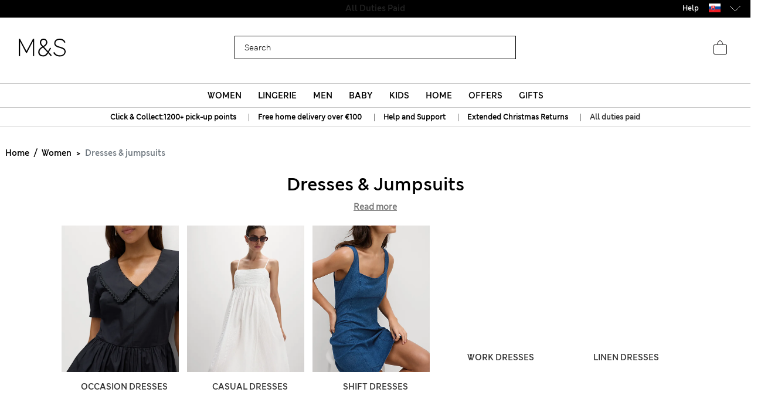

--- FILE ---
content_type: text/javascript; charset=utf-8
request_url: https://e.cquotient.com/recs/aagf-mandslondon/SFRA_Womens_GNAV?callback=CQuotient._callback0&_=1768893642764&_device=mac&userId=&cookieId=abytQ2dO3nw6CEtKbi38TLQeRn&emailId=&anchors=id%3A%3AEU_SC_Level_1_1000001%7C%7Csku%3A%3A%7C%7Ctype%3A%3A%7C%7Calt_id%3A%3A&slotId=nav-product-recommendation-1&slotConfigId=New%20Slot%20Configuration%20-%202018-12-04%2014%3A38%3A11&slotConfigTemplate=slots%2Frecommendation%2FhomePageProductSlot.isml&ccver=1.03&realm=AAGF&siteId=mandslondon&instanceType=prd&v=v3.1.3&json=%7B%22userId%22%3A%22%22%2C%22cookieId%22%3A%22abytQ2dO3nw6CEtKbi38TLQeRn%22%2C%22emailId%22%3A%22%22%2C%22anchors%22%3A%5B%7B%22id%22%3A%22EU_SC_Level_1_1000001%22%2C%22sku%22%3A%22%22%2C%22type%22%3A%22%22%2C%22alt_id%22%3A%22%22%7D%5D%2C%22slotId%22%3A%22nav-product-recommendation-1%22%2C%22slotConfigId%22%3A%22New%20Slot%20Configuration%20-%202018-12-04%2014%3A38%3A11%22%2C%22slotConfigTemplate%22%3A%22slots%2Frecommendation%2FhomePageProductSlot.isml%22%2C%22ccver%22%3A%221.03%22%2C%22realm%22%3A%22AAGF%22%2C%22siteId%22%3A%22mandslondon%22%2C%22instanceType%22%3A%22prd%22%2C%22v%22%3A%22v3.1.3%22%7D
body_size: 1160
content:
/**/ typeof CQuotient._callback0 === 'function' && CQuotient._callback0({"SFRA_Womens_GNAV":{"displayMessage":"SFRA_Womens_GNAV","recs":[{"id":"P60686530","product_name":"Pure Cashmere Crew Neck Jumper","image_url":"http://assets.digitalcontent.marksandspencer.app/image/upload/SD_01_T38_3867_IP_X_EC_0","product_url":"https://www.marksandspencer.com/en/pure-cashmere-crew-neck-jumper/p/P60686530.html"},{"id":"P60653276","product_name":"Lyocell™ Blend Wide Palazzo Leg Jeans","image_url":"http://assets.digitalcontent.marksandspencer.app/image/upload/SD_01_T57_9875_QP_X_EC_0","product_url":"https://www.marksandspencer.com/en/lyocell%E2%84%A2-blend-wide-palazzo-leg-jeans/p/P60653276.html"},{"id":"P60728157","product_name":"Mid Rise Barrel Jeans","image_url":"http://assets.digitalcontent.marksandspencer.app/image/upload/SD_01_T57_9686_XA_X_EC_0","product_url":"https://www.marksandspencer.com/en/mid-rise-barrel-jeans/p/P60728157.html"},{"id":"P60714750","product_name":"Pure Cashmere Crew Neck Relaxed Cardigan","image_url":"http://assets.digitalcontent.marksandspencer.app/image/upload/SD_01_T38_3692_F0_X_EC_0","product_url":"https://www.marksandspencer.com/en/pure-cashmere-crew-neck-relaxed-cardigan/p/P60714750.html"},{"id":"P60458381","product_name":"Eva Bootcut Jeans","image_url":"http://assets.digitalcontent.marksandspencer.app/image/upload/SD_01_T57_7567_QQ_X_EC_0","product_url":"https://www.marksandspencer.com/en/eva-bootcut-jeans/p/P60458381.html"},{"id":"P60458413","product_name":"Sienna Straight Leg Jeans","image_url":"http://assets.digitalcontent.marksandspencer.app/image/upload/SD_01_T57_7566_QP_X_EC_0","product_url":"https://www.marksandspencer.com/en/sienna-straight-leg-jeans/p/P60458413.html"},{"id":"P60749563","product_name":"Supersoft Crew Neck Jumper","image_url":"http://assets.digitalcontent.marksandspencer.app/image/upload/SD_01_T38_1185_CW_X_EC_0","product_url":"https://www.marksandspencer.com/en/supersoft-crew-neck-jumper/p/P60749563.html"},{"id":"P60614225","product_name":"Pure Merino Wool Crew Neck Jumper","image_url":"http://assets.digitalcontent.marksandspencer.app/image/upload/SD_01_T38_7978_Y0_X_EC_0","product_url":"https://www.marksandspencer.com/en/pure-merino-wool-crew-neck-jumper/p/P60614225.html"},{"id":"P60741496","product_name":"Single Breasted Blazer","image_url":"http://assets.digitalcontent.marksandspencer.app/image/upload/SD_01_T59_7033J_F3_X_EC_0","product_url":"https://www.marksandspencer.com/en/single-breasted-blazer/p/P60741496.html"},{"id":"P60504942","product_name":"The Wide-Leg Jeans","image_url":"http://assets.digitalcontent.marksandspencer.app/image/upload/SD_01_T57_7272_HD_X_EC_0","product_url":"https://www.marksandspencer.com/en/the-wide-leg-jeans/p/P60504942.html"},{"id":"P60712400","product_name":"Sienna Supersoft High Waisted Jeans","image_url":"http://assets.digitalcontent.marksandspencer.app/image/upload/SD_01_T57_7746_XU_X_EC_0","product_url":"https://www.marksandspencer.com/en/sienna-supersoft-high-waisted-jeans/p/P60712400.html"},{"id":"P60633911","product_name":"High Waisted Carrot Leg Ankle Grazer Jeans","image_url":"http://assets.digitalcontent.marksandspencer.app/image/upload/SD_01_T57_8723_QQ_X_EC_0","product_url":"https://www.marksandspencer.com/en/high-waisted-carrot-leg-ankle-grazer-jeans/p/P60633911.html"},{"id":"P60712436","product_name":"Magic Shaping High Waisted Straight Leg Jeans","image_url":"http://assets.digitalcontent.marksandspencer.app/image/upload/SD_01_T57_6051_Y0_X_EC_0","product_url":"https://www.marksandspencer.com/en/magic-shaping-high-waisted-straight-leg-jeans/p/P60712436.html"},{"id":"P60720820","product_name":"Suede Loafers","image_url":"http://assets.digitalcontent.marksandspencer.app/image/upload/SD_01_T02_6918A_F0_X_EC_90","product_url":"https://www.marksandspencer.com/en/suede-loafers/p/P60720820.html"},{"id":"P22468863","product_name":"Pull on High Waisted Jegging","image_url":"http://assets.digitalcontent.marksandspencer.app/image/upload/SD_01_T57_8604_Y0_X_EC_0","product_url":"https://www.marksandspencer.com/en/pull-on-high-waisted-jegging/p/P22468863.html"},{"id":"P60702816","product_name":"Pure Cashmere Roll Neck Jumper","image_url":"http://assets.digitalcontent.marksandspencer.app/image/upload/SD_01_T38_3664_Y0_X_EC_0","product_url":"https://www.marksandspencer.com/en/pure-cashmere-roll-neck-jumper/p/P60702816.html"},{"id":"Parent_T338020","product_name":"Total Support Embroidered Full Cup Bra B-G","image_url":"http://assets.digitalcontent.marksandspencer.app/image/upload/SD_02_T33_8020_AX_X_EC_0","product_url":"https://www.marksandspencer.com/en/total-support-embroidered-full-cup-bra-b-g/p/Parent_T338020.html"},{"id":"P60709218","product_name":"3pk Flexifit™ Modal Full Briefs","image_url":"http://assets.digitalcontent.marksandspencer.app/image/upload/SD_02_T61_5390F_Y0_X_EC_0","product_url":"https://www.marksandspencer.com/en/3pk-flexifit%E2%84%A2-modal-full-briefs/p/P60709218.html"},{"id":"P60708562","product_name":"Amelia Lace Wired Full Cup Bra (A-E)","image_url":"http://assets.digitalcontent.marksandspencer.app/image/upload/SD_02_T33_2306_AX_X_EC_0","product_url":"https://www.marksandspencer.com/en/amelia-lace-wired-full-cup-bra-a-e/p/P60708562.html"},{"id":"P60554284","product_name":"Body Soft™ Wired Full Cup T-Shirt Bra A-E","image_url":"http://assets.digitalcontent.marksandspencer.app/image/upload/SD_02_T33_2331_AC_X_EC_0","product_url":"https://www.marksandspencer.com/en/body-soft%E2%84%A2-wired-full-cup-t-shirt-bra-a-e/p/P60554284.html"}],"recoUUID":"36c80d0f-49c7-4bbe-84eb-594a6d7b5d66"}});

--- FILE ---
content_type: text/javascript; charset=utf-8
request_url: https://e.cquotient.com/recs/aagf-mandslondon/SFRA_Menswear_GNAV?callback=CQuotient._callback2&_=1768893642780&_device=mac&userId=&cookieId=abytQ2dO3nw6CEtKbi38TLQeRn&emailId=&anchors=id%3A%3AEU_SC_Level_1_1010021%7C%7Csku%3A%3A%7C%7Ctype%3A%3A%7C%7Calt_id%3A%3A&slotId=nav-product-recommendation-1&slotConfigId=New%20Slot%20Configuration%20-%202018-11-01%2018%3A29%3A41&slotConfigTemplate=slots%2Frecommendation%2FhomePageProductSlot.isml&ccver=1.03&realm=AAGF&siteId=mandslondon&instanceType=prd&v=v3.1.3&json=%7B%22userId%22%3A%22%22%2C%22cookieId%22%3A%22abytQ2dO3nw6CEtKbi38TLQeRn%22%2C%22emailId%22%3A%22%22%2C%22anchors%22%3A%5B%7B%22id%22%3A%22EU_SC_Level_1_1010021%22%2C%22sku%22%3A%22%22%2C%22type%22%3A%22%22%2C%22alt_id%22%3A%22%22%7D%5D%2C%22slotId%22%3A%22nav-product-recommendation-1%22%2C%22slotConfigId%22%3A%22New%20Slot%20Configuration%20-%202018-11-01%2018%3A29%3A41%22%2C%22slotConfigTemplate%22%3A%22slots%2Frecommendation%2FhomePageProductSlot.isml%22%2C%22ccver%22%3A%221.03%22%2C%22realm%22%3A%22AAGF%22%2C%22siteId%22%3A%22mandslondon%22%2C%22instanceType%22%3A%22prd%22%2C%22v%22%3A%22v3.1.3%22%7D
body_size: 1097
content:
/**/ typeof CQuotient._callback2 === 'function' && CQuotient._callback2({"SFRA_Menswear_GNAV":{"displayMessage":"SFRA_Menswear_GNAV","recs":[{"id":"P60742138","product_name":"Regular Fit Stretch Chinos","image_url":"http://assets.digitalcontent.marksandspencer.app/image/upload/SD_03_T17_6614M_F0_X_EC_0","product_url":"https://www.marksandspencer.com/en/regular-fit-stretch-chinos/p/P60742138.html"},{"id":"P60209694","product_name":"Straight Fit Stretch Jeans","image_url":"http://assets.digitalcontent.marksandspencer.app/image/upload/SD_03_T17_1616M_E2_X_EC_0","product_url":"https://www.marksandspencer.com/en/straight-fit-stretch-jeans/p/P60209694.html"},{"id":"P60544608","product_name":"Regular Fit Stretch Suit Jacket","image_url":"http://assets.digitalcontent.marksandspencer.app/image/upload/SD_03_T15_1603Y_SB_X_EC_0","product_url":"https://www.marksandspencer.com/en/regular-fit-stretch-suit-jacket/p/P60544608.html"},{"id":"P60465903","product_name":"Heatgen™ Maximum Thermal Long Sleeve Top","image_url":"http://assets.digitalcontent.marksandspencer.app/image/upload/SD_03_T14_7404W_UT_X_EC_0","product_url":"https://www.marksandspencer.com/en/heatgen%E2%84%A2-maximum-thermal-long-sleeve-top/p/P60465903.html"},{"id":"P60742077","product_name":"Slim Fit Cotton Rich Stretch Chinos","image_url":"http://assets.digitalcontent.marksandspencer.app/image/upload/SD_03_T17_6602S_CW_X_EC_0","product_url":"https://www.marksandspencer.com/en/slim-fit-cotton-rich-stretch-chinos/p/P60742077.html"},{"id":"P60579955","product_name":"Slim Fit Luxury Cotton Double Cuff Dress Shirt","image_url":"http://assets.digitalcontent.marksandspencer.app/image/upload/SD_03_T11_7503S_Z0_X_EC_0","product_url":"https://www.marksandspencer.com/en/slim-fit-luxury-cotton-double-cuff-dress-shirt/p/P60579955.html"},{"id":"P60287451","product_name":"3 Pack Regular Fit Easy Iron Long Sleeve Shirts","image_url":"http://assets.digitalcontent.marksandspencer.app/image/upload/SD_03_T11_2332_Z0_X_EC_0","product_url":"https://www.marksandspencer.com/en/3-pack-regular-fit-easy-iron-long-sleeve-shirts/p/P60287451.html"},{"id":"P60544650","product_name":"Regular Fit Stretch Suit Trousers","image_url":"http://assets.digitalcontent.marksandspencer.app/image/upload/SD_03_T15_1604Y_SB_X_EC_0","product_url":"https://www.marksandspencer.com/en/regular-fit-stretch-suit-trousers/p/P60544650.html"},{"id":"P60744571","product_name":"Pure Cashmere Crew Neck Jumper","image_url":"http://assets.digitalcontent.marksandspencer.app/image/upload/SD_03_T30_4140A_M0_X_EC_0","product_url":"https://www.marksandspencer.com/en/pure-cashmere-crew-neck-jumper/p/P60744571.html"},{"id":"P60744504","product_name":"Pure Extra Fine Merino Wool Crew Neck Jumper","image_url":"http://assets.digitalcontent.marksandspencer.app/image/upload/SD_03_T30_3000A_AE_X_EC_0","product_url":"https://www.marksandspencer.com/en/pure-extra-fine-merino-wool-crew-neck-jumper/p/P60744504.html"},{"id":"P60752718","product_name":"Pure Extra Fine Merino Wool V-Neck Jumper","image_url":"http://assets.digitalcontent.marksandspencer.app/image/upload/SD_03_T30_3001A_L9_X_EC_0","product_url":"https://www.marksandspencer.com/en/pure-extra-fine-merino-wool-v-neck-jumper/p/P60752718.html"},{"id":"P60708918","product_name":"Pure Cotton Ultimate Oxford Shirt","image_url":"http://assets.digitalcontent.marksandspencer.app/image/upload/SD_03_T25_3331M_CJ_X_EC_0","product_url":"https://www.marksandspencer.com/en/pure-cotton-ultimate-oxford-shirt/p/P60708918.html"},{"id":"P60744527","product_name":"Pure Extra Fine Merino Wool Half Zip Jumper","image_url":"http://assets.digitalcontent.marksandspencer.app/image/upload/SD_03_T30_3002A_N7_X_EC_0","product_url":"https://www.marksandspencer.com/en/pure-extra-fine-merino-wool-half-zip-jumper/p/P60744527.html"},{"id":"P60544683","product_name":"Slim Fit Stretch Suit Jacket","image_url":"http://assets.digitalcontent.marksandspencer.app/image/upload/SD_03_T15_1603F_Y0_X_EC_0","product_url":"https://www.marksandspencer.com/en/slim-fit-stretch-suit-jacket/p/P60544683.html"},{"id":"P60757771","product_name":"Pure Extra Fine Merino Wool Polo Shirt","image_url":"http://assets.digitalcontent.marksandspencer.app/image/upload/SD_03_T30_3003A_F3_X_EC_0","product_url":"https://www.marksandspencer.com/en/pure-extra-fine-merino-wool-polo-shirt/p/P60757771.html"},{"id":"P60715069","product_name":"Premium Supima® Cotton Blend T-Shirt Vest","image_url":"http://assets.digitalcontent.marksandspencer.app/image/upload/SD_03_T07_1602A_UT_X_EC_0","product_url":"https://www.marksandspencer.com/en/premium-supima%C2%AE-cotton-blend-t-shirt-vest/p/P60715069.html"},{"id":"P60546193","product_name":"3 Pack Regular Fit Easy Iron Long Sleeve Shirts","image_url":"http://assets.digitalcontent.marksandspencer.app/image/upload/SD_03_T11_2381_E4_X_EC_0","product_url":"https://www.marksandspencer.com/en/3-pack-regular-fit-easy-iron-long-sleeve-shirts/p/P60546193.html"},{"id":"P60692392","product_name":"Regular Fit Elasticated Waist Chinos","image_url":"http://assets.digitalcontent.marksandspencer.app/image/upload/SD_03_T17_6623M_L0_X_EC_0","product_url":"https://www.marksandspencer.com/en/regular-fit-elasticated-waist-chinos/p/P60692392.html"},{"id":"P60745525","product_name":"Pure Lambswool Crew Neck Jumper","image_url":"http://assets.digitalcontent.marksandspencer.app/image/upload/SD_03_T30_5020M_Y0_X_EC_0","product_url":"https://www.marksandspencer.com/en/pure-lambswool-crew-neck-jumper/p/P60745525.html"},{"id":"P60618647","product_name":"Cotton Rich Straight Leg Joggers","image_url":"http://assets.digitalcontent.marksandspencer.app/image/upload/SD_03_T28_1415M_F3_X_EC_0","product_url":"https://www.marksandspencer.com/en/cotton-rich-straight-leg-joggers/p/P60618647.html"}],"recoUUID":"5c544a82-9f6c-4879-b635-c859430cd758"}});

--- FILE ---
content_type: application/javascript
request_url: https://www.marksandspencer.com/fNC-Aeiev/ul9x_-/imSVf/FS8_1lY/aEEapVfDfGwbDt/KBQRAQ/Kw5/oMlAidSkB
body_size: 169491
content:
(function(){if(typeof Array.prototype.entries!=='function'){Object.defineProperty(Array.prototype,'entries',{value:function(){var index=0;const array=this;return {next:function(){if(index<array.length){return {value:[index,array[index++]],done:false};}else{return {done:true};}},[Symbol.iterator]:function(){return this;}};},writable:true,configurable:true});}}());(function(){fA();qQ6();t56();var Ap=function(qS){if(Gh["document"]["cookie"]){try{var Fb=""["concat"](qS,"=");var LQ=Gh["document"]["cookie"]["split"]('; ');for(var zN=0;zN<LQ["length"];zN++){var wG=LQ[zN];if(wG["indexOf"](Fb)===0){var sw=wG["substring"](Fb["length"],wG["length"]);if(sw["indexOf"]('~')!==-1||Gh["decodeURIComponent"](sw)["indexOf"]('~')!==-1){return sw;}}}}catch(gZ){return false;}}return false;};var fQ=function UM(hG,t5){'use strict';var zp=UM;switch(hG){case wv:{var hS=t5[m1];Zb.push(gl);var BG;return BG=hS&&MY(XQ()[Jb(tG)](sS,Q3,wg),typeof Gh[Gl(typeof kN()[r3(Tt)],'undefined')?kN()[r3(Tt)](fZ,fS,VZ,V3(V3({})),OQ):kN()[r3(DS)](gw,rx,Ow,V3(V3([])),q5)])&&Gl(hS[XQ()[Jb(p0)](jY,Jz,TR)],Gh[kN()[r3(DS)].call(null,gw,rx,Ow,Rt,jY)])&&PN(hS,Gh[kN()[r3(DS)](gw,rx,Ow,GS,FY)][cw()[MQ(p0)].apply(null,[qG,Ul,E6,Gt])])?Az()[gE(DG)](KG,n3,gw,V3({}),Cz,cG):typeof hS,Zb.pop(),BG;}break;case SA:{var dS=t5[m1];Zb.push(WE);var nM;return nM=dS&&MY(XQ()[Jb(tG)](LY,Q3,cA),typeof Gh[kN()[r3(DS)](gw,rx,hl,kt,Cz)])&&Gl(dS[Gl(typeof XQ()[Jb(N5)],Op('',[][[]]))?XQ()[Jb(Tt)](HY,q0,bt):XQ()[Jb(p0)](q5,Jz,Fj)],Gh[PN(typeof kN()[r3(Fw)],Op(XQ()[Jb(Wb)].call(null,N3,g3,g8),[][[]]))?kN()[r3(DS)](gw,rx,hl,VE,bE):kN()[r3(Tt)](UN,OS,C5,Fw,p0)])&&PN(dS,Gh[kN()[r3(DS)].call(null,gw,rx,hl,XE,DU)][cw()[MQ(p0)](qG,p0,Cg,rM)])?Az()[gE(DG)](KG,ct,gw,LU,rS,kt):typeof dS,Zb.pop(),nM;}break;case T8:{Zb.push(Ab);this[rZ()[pZ(B0)](mt,EN)]=V3(fb[kZ]);var VS=this[XQ()[Jb(YM)](YE,Ep,Pz)][DS][PN(typeof cw()[MQ(Hh)],'undefined')?cw()[MQ(EE)](UE,L5,Y6,Hb):cw()[MQ(DG)](ZN,V3(V3([])),XU,Tt)];if(Gl(ZZ()[p3(lN)](xE,Jh,OY,Fw),VS[kz()[Ew(Et)](V3(Jz),JL,D3)]))throw VS[rZ()[pZ(Ol)].apply(null,[xQ,PD])];var tN;return tN=this[CY()[kb(YE)](LY,FA)],Zb.pop(),tN;}break;case Xh:{var tS=t5[m1];Zb.push(St);var D0;return D0=tS&&MY(XQ()[Jb(tG)].apply(null,[V0,Q3,H1]),typeof Gh[kN()[r3(DS)].call(null,gw,rx,UZ,V3(V3([])),MM)])&&Gl(tS[XQ()[Jb(p0)].call(null,N5,Jz,tL)],Gh[kN()[r3(DS)](gw,rx,UZ,QS,PY)])&&PN(tS,Gh[kN()[r3(DS)](gw,rx,UZ,YM,E5)][cw()[MQ(p0)].apply(null,[qG,V3({}),Ej,bp])])?Az()[gE(DG)](KG,mz,gw,gw,Nw,FY):typeof tS,Zb.pop(),D0;}break;case qR:{var HM=t5[m1];var mY=t5[qR];var GM=t5[SL];return HM[mY]=GM;}break;case rj:{var pz=t5[m1];return typeof pz;}break;case S8:{var hU=t5[m1];Zb.push(Gp);var gt;return gt=hU&&MY(XQ()[Jb(tG)](Fw,Q3,YA),typeof Gh[Gl(typeof kN()[r3(Wb)],Op(XQ()[Jb(Wb)](Et,g3,S9),[][[]]))?kN()[r3(Tt)](KS,rt,XE,rS,mU):kN()[r3(DS)].call(null,gw,rx,FQ,qG,Lw)])&&Gl(hU[XQ()[Jb(p0)].apply(null,[Gt,Jz,gF])],Gh[kN()[r3(DS)](gw,rx,FQ,Z5,OQ)])&&PN(hU,Gh[kN()[r3(DS)].call(null,gw,rx,FQ,O0,q5)][cw()[MQ(p0)](qG,V3({}),Zv,kl)])?Az()[gE(DG)].apply(null,[KG,UU,gw,jY,fh,p0]):typeof hU,Zb.pop(),gt;}break;case mL:{var BN=t5[m1];return typeof BN;}break;case rD:{var xS=t5[m1];return typeof xS;}break;case tj:{var Aw=t5[m1];var FE=t5[qR];var wN=t5[SL];Zb.push(QQ);Aw[FE]=wN[CY()[kb(XE)](Q0,NS)];Zb.pop();}break;case A8:{var Lb=t5[m1];return typeof Lb;}break;}};var I0=function Mw(l5,GU){'use strict';var Yw=Mw;switch(l5){case bX:{var kE=GU[m1];var DY=GU[qR];var Mb=GU[SL];Zb.push(A0);try{var QG=Zb.length;var jG=V3({});var Qt;return Qt=Ob(fX,[kz()[Ew(Et)].call(null,V3(V3({})),Nl,D3),Az()[gE(lN)](z5,LN,gw,V3({}),cG,V3(V3([]))),rZ()[pZ(Ol)](xQ,f3),kE.call(DY,Mb)]),Zb.pop(),Qt;}catch(Sb){Zb.splice(RQ(QG,Jz),Infinity,A0);var cb;return cb=Ob(fX,[PN(typeof kz()[Ew(sS)],Op('',[][[]]))?kz()[Ew(Et)].call(null,Hh,Nl,D3):kz()[Ew(sS)].call(null,qG,WS,z3),ZZ()[p3(lN)](ON,Jh,jb,Fw),PN(typeof rZ()[pZ(YM)],Op([],[][[]]))?rZ()[pZ(Ol)](xQ,f3):rZ()[pZ(PY)].apply(null,[A3,Bl]),Sb]),Zb.pop(),cb;}Zb.pop();}break;case s8:{return this;}break;case Tv:{var TS=GU[m1];var K0;Zb.push(qZ);return K0=Ob(fX,[Az()[gE(DU)].apply(null,[HU,jp,Wb,st,Wb,D3]),TS]),Zb.pop(),K0;}break;case A8:{return this;}break;case Gx:{return this;}break;case Xh:{Zb.push(EY);var Zw;return Zw=cw()[MQ(n0)](dM,YE,sz,jY),Zb.pop(),Zw;}break;case vx:{var Kt=GU[m1];Zb.push(vU);var CJ=Gh[YH()[Vq(DS)](Wq,Vk,gw,Et,sS)](Kt);var QK=[];for(var SP in CJ)QK[CY()[kb(DS)](Z5,KP)](SP);QK[CY()[kb(Fn)].apply(null,[Rr,PH])]();var VH;return VH=function tn(){Zb.push(fO);for(;QK[cw()[MQ(DS)].apply(null,[FH,q5,gx,q5])];){var nH=QK[Gl(typeof CY()[kb(GI)],'undefined')?CY()[kb(Fw)](TO,xk):CY()[kb(B0)](QP,tO)]();if(ss(nH,CJ)){var gn;return tn[Gl(typeof CY()[kb(HH)],Op([],[][[]]))?CY()[kb(Fw)].call(null,wB,qk):CY()[kb(XE)](Q0,dW)]=nH,tn[rZ()[pZ(B0)].call(null,mt,CF)]=V3(Jz),Zb.pop(),gn=tn,gn;}}tn[rZ()[pZ(B0)].apply(null,[mt,CF])]=V3(DS);var pn;return Zb.pop(),pn=tn,pn;},Zb.pop(),VH;}break;case bD:{Zb.push(p2);this[rZ()[pZ(B0)].apply(null,[mt,bs])]=V3(fb[kZ]);var Xd=this[XQ()[Jb(YM)].apply(null,[w4,Ep,XO])][DS][cw()[MQ(EE)](UE,LY,mz,w4)];if(Gl(ZZ()[p3(lN)](FK,Jh,kZ,Fw),Xd[kz()[Ew(Et)](q5,fO,D3)]))throw Xd[rZ()[pZ(Ol)](xQ,TE)];var kV;return kV=this[CY()[kb(YE)](LY,Wj)],Zb.pop(),kV;}break;case rj:{var Nf=GU[m1];var QH;Zb.push(ON);return QH=Nf&&MY(XQ()[Jb(tG)](hI,Q3,BA),typeof Gh[kN()[r3(DS)](gw,rx,Wn,Lw,XE)])&&Gl(Nf[XQ()[Jb(p0)](V3(V3(DS)),Jz,AG)],Gh[kN()[r3(DS)].call(null,gw,rx,Wn,tG,UE)])&&PN(Nf,Gh[kN()[r3(DS)](gw,rx,Wn,gw,Z5)][Gl(typeof cw()[MQ(rS)],'undefined')?cw()[MQ(DG)].call(null,Jk,JJ,pI,LU):cw()[MQ(p0)].call(null,qG,nf,HS,L5)])?Gl(typeof Az()[gE(DG)],'undefined')?Az()[gE(V0)](mq,dd,t4,Nw,ks,kl):Az()[gE(DG)](KG,bK,gw,Ul,HY,fh):typeof Nf,Zb.pop(),QH;}break;case CA:{var tB=GU[m1];return typeof tB;}break;case AW:{var OJ=GU[m1];var pf=GU[qR];var OO=GU[SL];Zb.push(ck);OJ[pf]=OO[PN(typeof CY()[kb(gw)],Op('',[][[]]))?CY()[kb(XE)].apply(null,[Q0,X0]):CY()[kb(Fw)](jq,JO)];Zb.pop();}break;}};var Rn=function qH(RB,vr){var Hf=qH;while(RB!=g9){switch(RB){case V1:{return EV;}break;case d6:{var dI=DS;RB+=S1;}break;case k8:{RB=g9;if(bB(KI,Pd.length)){do{kz()[Pd[KI]]=V3(RQ(KI,sS))?function(){return WP.apply(this,[Zj,arguments]);}:function(){var Lf=Pd[KI];return function(bn,bV,HB){var IE=W2.call(null,Gt,bV,HB);kz()[Lf]=function(){return IE;};return IE;};}();++KI;}while(bB(KI,Pd.length));}}break;case rj:{RB=g9;return wf;}break;case Hm:{RB-=R9;while(Ir(cE,DS)){if(PN(C4[gf[ks]],Gh[gf[Jz]])&&Gr(C4,Af[gf[DS]])){if(MY(Af,PE)){EV+=IK(rj,[DK]);}return EV;}if(Gl(C4[gf[ks]],Gh[gf[Jz]])){var wJ=cr[Af[C4[DS]][DS]];var CV=qH.call(null,IA,[C4[Jz],cE,Op(DK,Zb[RQ(Zb.length,Jz)]),wJ]);EV+=CV;C4=C4[DS];cE-=WP(bD,[CV]);}else if(Gl(Af[C4][gf[ks]],Gh[gf[Jz]])){var wJ=cr[Af[C4][DS]];var CV=qH(IA,[DS,cE,Op(DK,Zb[RQ(Zb.length,Jz)]),wJ]);EV+=CV;cE-=WP(bD,[CV]);}else{EV+=IK(rj,[DK]);DK+=Af[C4];--cE;};++C4;}}break;case vD:{RB-=QF;if(bB(dI,FV.length)){do{var rk=ff(FV,dI);var Nn=ff(Gd.kv,BJ++);wf+=IK(rj,[KT(jn(KT(rk,Nn)),k4(rk,Nn))]);dI++;}while(bB(dI,FV.length));}}break;case Xj:{while(bB(cH,hk.length)){rZ()[hk[cH]]=V3(RQ(cH,PY))?function(){return WP.apply(this,[JR,arguments]);}:function(){var QI=hk[cH];return function(X4,Ud){var G2=qf(X4,Ud);rZ()[QI]=function(){return G2;};return G2;};}();++cH;}RB=g9;}break;case TW:{var OP=vr[m1];var c4=vr[qR];RB+=GX;var wf=Op([],[]);var BJ=UB(RQ(c4,Zb[RQ(Zb.length,Jz)]),O4);var FV=sr[OP];}break;case Zj:{var Is=vr[m1];Gd=function(Y4,fr){return qH.apply(this,[TW,arguments]);};return MO(Is);}break;case IF:{var EV=Op([],[]);RB=Hm;DK=RQ(cf,Zb[RQ(Zb.length,Jz)]);}break;case A8:{return [WH(II),DS,ks,[V0],WH(Wb),WH(N5),PY,WH(gw),DU,DS,WH(DU),Wb,[Jz],WH(nf),f4,WH(XE),Fn,WH(DG),WH(lN),Jz,WH(lN),DG,Z5,WH(Jz),[p0],WH(sS),PY,WH(D3),OY,DU,WH(tG),N3,Jz,WH(tG),WH(fh),Tt,WH(Wb),gw,WH(lN),N5,WH(p0),WH(Nw),[DG],WH(ks),WH(Fw),WH(DG),WH(ks),Jz,DU,ks,N3,WH(lN),PY,WH(N3),WH(LY),HH,[Jz],WH(Fw),gw,WH(kZ),Fw,WH(Tt),tG,DS,mt,WH(kZ),WH(Tt),ks,tG,[ks],WH(EE),sJ,WH(Wb),WH(lN),N5,WH(ks),WH(Tt),Tt,WH(DU),WH(ks),lN,WH(O4),Ol,WH(Fw),Tt,WH(N3),gw,WH(ks),Fn,p0,WH(Nw),lN,WH(Tt),WH(Fw),WH(Ol),Fn,WH(Wb),N3,WH(N3),ks,N3,WH(sS),PY,WH(Ms),[V0],Tt,DU,DS,WH(N5),WH(ks),WH(N5),Jz,WH(lN),PY,WH(N3),GJ,WH(Jz),Hh,WH(Q0),WH(sS),N3,N3,Hh,WH(N5),WH(sJ),OY,WH(lN),DU,WH(lN),Jz,PY,WH(Cz),N5,WH(N5),Qf,WH(Jz),WH(Fw),WH(DU),DU,WH(ks),Tt,WH(N5),WH(Wb),sS,WH(sS),lN,Fw,Fw,WH(ks),lN,DS,WH(Wb),WH(Jz),WH(Qf),mt,WH(Wb),PY,gw,WH(Fw),WH(ks),WH(Jz),WH(tG),hd,WH(sS),DS,WH(Jz),PY,Jz,[N5],gw,WH(B0),Qf,cG,WH(Gt),f4,gw,WH(kZ),Fw,WH(mt),rS,[p0],WH(Jz),Hh,WH(N5),lN,WH(st),[DG],WH(Qf),PY,WH(QP),GJ,[DS],WH(hI),n0,st,DG,[Fw],WH(N5),WH(lN),Hh,WH(tG),DG,Tt,WH(Fw),WH(cG),[DS],WH(V0),p0,WH(O4),DS,mU,WH(Fw),WH(st),Ol,WH(ks),WH(DG),Fw,WH(Wb),WH(Hh),PY,gw,WH(V0),WH(sS),Hb,Qf,WH(kZ),DG,WH(mU),Qf,cG,WH(sS),N5,p0,WH(p0),WH(XI),II,WH(ks),lN,DS,WH(w4),wn,Jz,[N5],WH(Rt),wn,WH(V0),N3,WH(Nw),WH(dM),dM,Hh,WH(Nw),ks,DS,WH(Jz),Jz,WH(Jz),ks,WH(Jz),gw,WH(DU),WH(Qf),DS,Fw,tG,[ks],WH(Hh),QS,WH(Wb),DG,WH(Fw),WH(N3),sS,DS,WH(lN),WH(Jz),DS,N3,ks,WH(Tt),Fw,WH(Fw),WH(XE),DS,WH(N5),DG,[Fw],WH(Gk),FY,Hh,WH(Hh),g3,WH(jK),p0,Q0,WH(Tt),WH(OY),WH(sS),tG,Jz,Tt,DS,tG,WH(PY),tG,DS,WH(Jz),WH(Jz),ks,gw,WH(ks),WH(tG),XE,WH(Fw),Fw,WH(p0),Jz,Wb,p0,WH(Hh),WH(DG),lP,V0,WH(XE),WH(OY),WH(p0),ks,gw,WH(ks),WH(tG),WH(Jz),lN,p0,WH(DG),ks,WH(Tt),WH(lN),N3,WH(kZ),N3,WH(Ol),YM,WH(Hh),DS,gw,ks,WH(PY),N3];}break;case rD:{var hk=vr[m1];X2(hk[DS]);RB=Xj;var cH=DS;}break;case Tv:{return [[sS,PY,Jz,WH(V0),gw,WH(Jz)],[WH(Wb),p0,WH(p0),DG,gw],[WH(DG),PY,WH(N3),PY],[],[WH(Hh),ks,p0],[WH(tG),ks,Fw],[],[],[WH(gw),Fw,gw],[st,WH(lN),mt],[Ms,DS,WH(Tt)]];}break;case rW:{var Pd=vr[m1];Gq(Pd[DS]);var KI=DS;RB=k8;}break;case DF:{RB=g9;if(bB(mB,UH.length)){do{cw()[UH[mB]]=V3(RQ(mB,DG))?function(){return WP.apply(this,[A8,arguments]);}:function(){var xn=UH[mB];return function(W4,OH,PJ,SI){var vP=ST.call(null,W4,V3(Jz),PJ,sS);cw()[xn]=function(){return vP;};return vP;};}();++mB;}while(bB(mB,UH.length));}}break;case IA:{var C4=vr[m1];var cE=vr[qR];var cf=vr[SL];var Af=vr[TW];RB+=XD;if(Gl(typeof Af,gf[Tt])){Af=PE;}}break;case zL:{RB=g9;nT=[Nw,WH(Wb),N3,WH(PY),WH(Nw),rS,WH(gw),Fw,gw,WH(L5),YM,n0,WH(Tt),p0,WH(N5),WH(tG),PY,WH(QP),[DH],w4,WH(g3),Jz,p0,Gt,WH(DU),WH(gw),p0,WH(cG),Nw,N5,WH(p0),WH(dM),[DH],Hh,WH(DU),Tt,WH(p0),WH(Qf),rS,N5,Jz,[jr],WH(Wb),WH(V0),Jz,Jz,Tt,Fw,WH(DG),WH(Jz),lN,WH(DU),kZ,WH(p0),WH(p0),DG,gw,WH(HH),YM,WH(lN),Jz,Wb,WH(p0),WH(lN),Tt,PY,[C5],N5,Wb,DS,Jz,Qf,Jz,lP,WH(Nw),sS,[DS],WH(hI),L5,WH(w4),q5,WH(L4),QP,WH(DG),[Jz],WH(hI),L5,WH(Hb),WH(f4),Bs,sS,[DS],WH(w4),f4,DS,Hb,[Nw],V0,WH(DG),WH(Nq),hd,[n0],WH(Nq),DS,WH(N5),MM,gw,WH(DU),WH(lN),PY,WH(Tt),WH(q5),f4,DS,Hb,[Nw],V0,WH(DG),WH(Nq),hd,[n0],WH(JJ),ls,lN,WH(sS),[N3],WH(hd),HH,sS,[DS],[Fn],WH(DG),[Jz],WH(hI),L5,[Nw],V0,WH(DG),WH(Nq),L5,DG,WH(II),EE,sS,[DS],[Fn],WH(DG),[Jz],WH(hI),L5,WH(hI),DS,WH(N5),Bs,sS,[DS],WH(w4),f4,DS,Hb,[Nw],V0,WH(DG),WH(Nq),hd,[n0],WH(Nq),DS,hI,WH(Nq),jb,[HH],WH(jb),DS,DS,QS,[n0],WH(Nq),DS,hI,WH(wn),st,DS,QS,[n0],WH(JJ),[Hh],WH(B0),WH(FY),MM,gw,WH(DU),WH(lN),PY,WH(Tt),WH(q5),mt,Q0,[Nw],V0,WH(DG),WH(Nq),L5,DG,WH(MM),Z5,WH(w4),q5,WH(L4),L5,WH(cG),sS,[DS],WH(hI),QP,WH(q5),Jz,QP,WH(HY),wn,WH(ks),WH(tG),WH(dM),wn,Jz,WH(ks),WH(DG),WH(gw),N3,WH(QP),O4,Hb,WH(jb),OY,sS,[DS],WH(Nq),Jz,QP,WH(DG),[Jz],WH(hI),dM,mt,WH(Cz),ls,[DU],dM,WH(YE),JJ,ks,WH(MM),Cz,WH(jY),kZ,Hh,p0,WH(Fw),WH(ks),N3,WH(Nq),[Hh],WH(O0),II,WH(OQ),jY,WH(UE),Q0,WH(Wb),kZ,WH(Gt),YE,WH(DG),WH(jT),YM,WH(Tt),Jz,WH(lN),PY,ks,Fw,WH(XI),lP,WH(EE),kZ,Hh,p0,WH(Fw),WH(ks),N3,WH(Nq),GJ,Jz,Jz,Tt,Fw,WH(DG),WH(Nw),YM,WH(Tt),Jz,WH(lN),PY,ks,Fw,Tt,DS,WH(QS),sS,[DS],WH(Nq),w4,[dM],WH(fh),QP,WH(Wb),WH(O4),cG,WH(Nw),WH(LY),YE,WH(Hb),Z5,WH(Nw),lN,DG,WH(XE),mt,WH(MM),jb,WH(Gt),WH(f4),Bs,sS,[DS],WH(w4),f4,DS,Hb,[Nw],V0,WH(DG),WH(Nq),hd,[n0],WH(Ms),Qf,[n0],WH(OQ),jK,ks,WH(MM),L4,WH(D3),Gt,WH(hd),ls,lN,WH(sS),[N3],V0,DS,[wV],OY,lN,WH(sS),[N3],WH(ld),V0,Hb,WH(B0),Gt,WH(hd),hd,kZ,gw,WH(lN),WH(lN),WH(Et),nf,WH(sS),[N3],V0,DS,[wV],Ol,kZ,gw,WH(lN),WH(lN),WH(Et),nf,WH(sS),[N3],WH(ld),V0,UE,WH(sJ),Gt,WH(hd),Nq,WH(Fw),WH(st),[kl],WH(Hh),PY,gw,Nw,DS,[wV],mU,WH(Fw),WH(st),[kl],WH(Hh),PY,gw,WH(dM),O4,nf,sS,[DS],WH(hI),Nq,WH(JJ),w4,[dM],WH(fh),QP,WH(DG),[Jz],WH(hI),sJ,Hh,p0,WH(Fw),WH(ks),N3,WH(Nq),GJ,Jz,Jz,Tt,Fw,WH(DG),WH(Nw),YM,WH(Tt),Jz,WH(lN),PY,ks,Fw,WH(MM),w4,WH(Z5),Nq,WH(Nq),[bE],nf,WH(O0),O0,DG,Wb,WH(p0),WH(p0),PY,WH(N3),Jz,V0,WH(Wb),[Yd],WH(N5),Hb,DU,WH(Jz),WH(p0),Tt,WH(ks),tG,WH(Tt),WH(N3),Jz,V0,WH(Wb),[Yd],WH(N5),Rt,WH(Fw),WH(DG),lN,WH(Hh),Jz,V0,WH(Wb),[Yd],[Ed],Z5,WH(O4),cG,WH(Nw),LY,WH(DG),WH(ks),Wb,ks,WH(Nw),WH(JJ),wn,ks,WH(MM),WH(V0),DS,Wb,L5,[L4],WH(Nw),WH(OY),OY,sS,[DS],WH(Nq),w4,[dM],WH(fh),QP,WH(DG),[Jz],WH(hI),L5,WH(O4),cG,WH(Nw),WH(LY),YE,mt,DS,WH(cG),sS,[DS],WH(hI),wn,WH(Rt),w4,[dM],WH(O0),Cz,WH(dM),[lN],bE,WH(OQ),jb,WH(w4),DS,w4,WH(Bs),[Hh],WH(dM),L4,Fw,Fw,Jz,WH(Hh),PY,WH(lN),ks,V0,WH(DG),WH(Nq),GI,WH(Hb),hd,WH(D3),fh,WH(q5),jb,WH(Gt),kZ,Hh,p0,WH(Fw),WH(ks),N3,WH(Nq),jb,sS,WH(PY),WH(N5),Hh,WH(sS),WH(lP),g3,WH(jK),[Hh],WH(fh),Tt,L4,WH(D3),[LU],q5,WH(Cz),Nq,tG,DS,WH(Ol),ks,WH(mU),kZ,Hb,[Jz],WH(hI),L4,WH(jK),O0,WH(jb),WH(V0),lP,V0,Fw,p0,WH(Wb),WH(N5),WH(gw),WH(II),V0,[bE],kZ,WH(Gt),w4,WH(Z5),O0,WH(O0),L4,WH(w4),L5,WH(L5),Tt,jb,st,WH(cG),sS,[DS],WH(hI),Z5,WH(UE),w4,[dM],WH(fh),QP,WH(Wb),WH(ks),Wb,ks,WH(DG),[Jz],PY,WH(Wb),[Nw],WH(nf),WH(mt),w4,Jz,Tt,WH(Fw),WH(DU),lN,WH(q5),V0,jb,N3,WH(lN),WH(Ms),Q0,WH(Nq),[Ms],q5,WH(Nq),O0,WH(fh),L5,DS,[L4],WH(DG),[Jz],PY,WH(Wb),[Nw],WH(nf),WH(mt),QP,WH(DU),V0,WH(Tt),p0,WH(E5),V0,jb,N3,WH(lN),WH(Ms),Q0,DG,DS,DS,WH(mt),WH(Hb),L4,WH(Fw),WH(N3),sS,WH(hd),GJ,WH(D3),ls,[DU],ld,WH(hd),JJ,ks,WH(Cz),nf,sS,[DS],WH(hI),GI,WH(hI),Jz,QP,ks,WH(cG),sS,[DS],WH(hI),HY,WH(MM),Jz,QP,ks,WH(cG),sS,[DS],WH(hI),Bs,WH(fh),Jz,QP,ks,WH(Wb),[DU],g3,WH(Gk),JJ,ks,WH(Cz),nf,WH(JJ),VE,WH(ls),L4,WH(L4),WH(N5),JJ,sS,[DS],WH(Nq),Jz,QP,WH(DG),[Jz],WH(hI),L5,WH(DU),Jz,V0,V0,WH(L5),DS,kZ,ls,[DU],XI,WH(n0),kZ,Hh,p0,WH(Fw),WH(ks),N3,WH(Nq),O0,WH(ks),sS,WH(Gt),YM,WH(Tt),Fw,WH(Fw),Fw,[Nw],WH(QS),cG,WH(Q0),Rt,WH(Q0),n0,WH(g3),DS,g3,WH(dM),dM,WH(dM),B0,WH(B0),hd,ks,WH(mU),DS,DS,kZ,fh,WH(MM),DS,MM,WH(GI),st,DS,jY,WH(Z5),DS,L4,WH(jK),[Ms],bE,WH(Rt),L4,WH(w4),WH(Tt),DS,ks,VE,WH(Gk),Q0,WH(hI),kZ,ls,[DU],Cz,WH(Fn),HH,WH(GJ),[Hh],WH(YE),O0,WH(Z5),[Hh],WH(YE),kZ,Hh,p0,WH(Fw),WH(ks),N3,WH(Nq),jb,sS,WH(PY),WH(N5),Hh,WH(sS),WH(lP),VE,WH(JJ),kZ,nf,sS,[DS],WH(hI),Fn,WH(FY),w4,WH(Rt),QP,WH(LY),WH(O0),w4,WH(DG),Hh,WH(N5),WH(QP),V0,WH(V0),QP,WH(DU),V0,WH(Tt),p0,WH(E5),V0,WH(V0),ld,[Jz],WH(w4),ls,WH(sJ),D3,DG,Tt,WH(Ms),st,ks,Fw,WH(UE),DS,JJ,sS,[DS],WH(Nq),q5,WH(L4),QP,WH(Nw),WH(JJ),w4,WH(Z5),Nq,WH(Nq),WH(N5),JJ,sS,[DS],[Fn],WH(DG),[Jz],WH(hI),L5,WH(DU),Jz,V0,WH(dM),jY,V0,Fw,p0,WH(Wb),WH(N5),WH(gw),WH(lP),q5,WH(Nq),Z5,WH(Rt),[AT],[AT],L5,WH(cG),sS,[DS],WH(hI),LU,WH(ld),q5,WH(Nq),O0,WH(fh),QP,WH(Nw),sS,[DS],WH(hI),hI,WH(Nq),jK,[If],WH(L4),Hb,WH(Q0),[lN],w4,WH(sJ),nf,WH(UE),q5,WH(cG),tG,WH(DU),WH(jY),Nq,WH(Nq),jb,WH(D3),kZ,[OQ],WH(gw),QP,WH(DU),V0,WH(Tt),p0,WH(E5),WH(Jz),st,DS,sJ,WH(JJ),Nq,[Nw],WH(fh),[lN],Nq,WH(OY),sJ,WH(JJ),[HT],WH(ls),g3,WH(GJ),OY,WH(D3),Z5,WH(Nw),lN,DG,WH(XE),WH(Gk),Hb,[Jz],WH(hI),wn,WH(XI),DS,WH(N5),XI,WH(PY),p0,WH(Fw),WH(ks),N3,WH(QP),f4,DS,Hb,WH(w4),Rt,WH(q5),WH(Tt),DS,L4,WH(jK),[Ms],Rt,WH(g3),WH(V0),lP,DS,ks,QS,WH(QS),p0,lN,WH(QP),Wb,QS,B0,WH(Hb),[HY],WH(lP),Rt,WH(dM),jY,DS,ks,QS,WH(QS),p0,lN,WH(Rt),Fw,Nq,WH(DU),WH(Tt),DG,WH(Nq),DS,JJ,sS,[DS],[Fn],WH(PY),WH(Nq),WH(gw),w4,WH(DG),Hh,WH(N5),WH(QP),V0,Z5,WH(Z5),L4,WH(L4),Hb,WH(Q0),L5,WH(L5),Tt,WH(N5),JJ,sS,[DS],[Fn],WH(PY),WH(Nq),WH(gw),QP,WH(DU),V0,WH(Tt),p0,WH(E5),V0,Z5,WH(Z5),L4,WH(L4),Hb,WH(Q0),[AT],N3,nf,WH(Hb),[HY],WH(lP),Rt,WH(q5),Fw,Nq,WH(DU),WH(Tt),DG,WH(Nq),DS,JJ,sS,[DS],[Fn],WH(Nw),WH(D3),Z5,WH(Nw),lN,DG,WH(XE),WH(YE),Hb,WH(Z5),L4,WH(XI),JJ,WH(lP),L5,WH(L5),Tt,WH(N5),JJ,sS,[DS],[Fn],WH(DG),[Jz],WH(hI),hI,WH(Nq),WH(gw),QP,WH(DU),V0,WH(Tt),p0,WH(E5),V0,Z5,WH(Z5),L4,WH(L4),Hb,WH(Q0),[AT],L5,WH(Et),WH(ls),Bs,WH(JJ),[HT],WH(JJ),L5,WH(Wb),[DU],jK,WH(B0),Lw,WH(jK),w4,WH(DU),Jz,V0,WH(g3),WH(V0),lP,V0,Fw,p0,WH(Wb),WH(N5),WH(gw),WH(II),V0,[bE],EE,sS,[DS],WH(Nq),w4,WH(Z5),Nq,WH(L4),QP,WH(Nw),sS,[DS],WH(hI),bE,WH(g3),Jz,QP,WH(DG),[Jz],WH(hI),hI,WH(DG),kZ,WH(qG),dM,WH(lP),DS,JJ,sS,[DS],WH(Nq),lP,WH(O0),II,WH(Nq),QP,WH(PY),WH(Nq),w4,[dM],WH(O0),II,WH(Nq),[AT],L5,WH(lN),[Jz],WH(hI),jK,WH(Gt),Gt,WH(YM),YM,WH(hd),Nq,WH(DU),WH(Tt),DG,WH(Nq),g3,WH(II),II,WH(Nq),N3,jb,WH(g3),Jz,L5,DS,WH(L5),L5,WH(cG),sS,[DS],WH(hI),EE,WH(Gt),w4,[dM],WH(fh),[lN],hI,WH(jY),WH(f4),[Ul],WH(N3),Ol,WH(Hh),N3,ks,WH(QP),O4,Hb,[Jz],WH(hI),Nq,sS,[DS],WH(Nq),[MK],[jb],WH(gw),II,Hh,WH(Hh),WH(ks),kZ,WH(Jz),WH(lN),Fw,WH(Wb),WH(dM),[B0],jY,WH(dM),[O0],hI,WH(DG),kZ,WH(qG),Fn,[g3],Fn,jT,DG,WH(DG),[N3],WH(QP),L4,V0,WH(wn),jK,lN,gw,WH(PY),WH(N5),Tt,Nw,WH(HY),QP,Tt,WH(Wb),DS,WH(Fw),Fw,WH(Wb),WH(dM),Wb,kZ,[OQ],WH(gw),jK,DU,WH(ks),Tt,WH(N5),WH(Wb),sS,WH(sS),WH(Jz),WH(Cz),[B0],jY,WH(dM),QP,[jb],WH(gw),QP,WH(DU),V0,WH(Tt),p0,WH(E5),[B0],OQ,WH(Nq),[O0],L4,WH(Lw),Hb,[Jz],PY,WH(Fw),WH(Nw),lN,DG,WH(XE),WH(nf),fh,WH(Wb),[hd],WH(N5),D3,lN,WH(Jz),WH(DG),[Yd],XI,DS,WH(cG),DG,Tt,WH(q5),lP,WH(Hb),[Qf],WH(HH),OQ,WH(II),O0,WH(Hb),[HT],WH(Gk),EE,WH(Lw),DS,WH(kZ),[lN],jK,WH(Gt),YE,WH(Hb),GJ,Jz,Wb,WH(Wb),ks,WH(gw),Hh,WH(sS),WH(Gk),[OQ],O0,WH(D3),[lN],E5,WH(D3),YM,WH(Hb),O0,WH(jb),O0,WH(fh),kZ,[OQ],XI,WH(w4),QP,[jb],XI,WH(D3),DS,DS,hd,WH(g3),Q0,DU,WH(Jz),gw,WH(lN),Fw,Wb,WH(XE),WH(Gk),Hb,[Jz],WH(hI),E5,p0,DS,WH(Qf),WH(Tt),WH(JJ),WH(gw),w4,WH(DG),Hh,WH(N5),WH(QP),[B0],YE,WH(Hb),[Qf],WH(ls),fh,WH(Hb),dM,WH(tG),DG,gw,WH(Hb),YE,WH(Hb),jY,Qf,WH(tG),DG,gw,WH(Hb),YE,WH(Hb),[HT],WH(EE),Gk,Wb,Wb,WH(tG),WH(dM),L4,WH(Tt),WH(JJ),WH(gw),QP,WH(DU),V0,WH(Tt),p0,WH(E5),[B0],YE,WH(Hb),[Qf],WH(ls),QP,[jb],WH(gw),[Ul],WH(N3),Ol,WH(Hh),N3,ks,WH(QP),[B0],jY,WH(dM),[O0],hI,WH(jY),WH(f4),jK,DU,WH(ks),Tt,WH(N5),WH(Wb),sS,WH(sS),WH(Jz),WH(Cz),V0,O0,WH(Hb),[HT],WH(EE),Gk,WH(Hb),GJ,Fw,V0,WH(Tt),WH(sS),Hh,WH(N3),Fw,WH(HT),hd,WH(Nw),ks,lN,N5,[N5],WH(Nq),lP,WH(Hb),[HT],WH(JJ),L5,[dk],WH(II),ld,[Jz],WH(w4),[B0],YE,WH(Hb),[Qf],WH(JJ),DS,VE,WH(Hb),hd,Jz,XE,Tt,WH(Fw),N5,WH(w4),WH(gw),ld,[Jz],WH(w4),V0,O0,WH(Hb),[HT],WH(JJ),kZ,hd,WH(jY),WH(f4),II,Hh,WH(Hh),WH(ks),kZ,WH(Jz),WH(lN),Fw,WH(Wb),WH(dM),O4,ls,[DU],II,WH(B0),nf,WH(UE),w4,[dM],WH(fh),kZ,[OQ],WH(gw),w4,Jz,Tt,WH(Fw),WH(DU),lN,WH(q5),[B0],B0,WH(jb),Nq,[Nw],WH(fh),QP,[jb],Nq,WH(jY),YE,WH(Hb),[D3],WH(B0),WH(FY),jK,DU,WH(ks),Tt,WH(N5),WH(Wb),sS,WH(sS),WH(Jz),WH(Cz),mt,WH(mt),[Ul],WH(lN),XE,WH(N5),Wb,WH(p0),WH(Cz),V0,Hb,WH(jb),[HT],WH(Gk),DS,DS,hd,WH(g3),Q0,DU,WH(Jz),gw,WH(lN),Fw,Wb,WH(XE),WH(Gk),Hb,[Jz],PY,WH(Fw),WH(Nw),lN,DG,WH(XE),WH(nf),OY,WH(jb),[HT],WH(ls),D3,lN,WH(Jz),WH(DG),WH(nf),nf,WH(Hb),[D3],mt,DS,WH(mk),QP,WH(DU),V0,WH(Tt),p0,WH(E5),[B0],B0,WH(jb),Nq,[Nw],WH(VE),DS,ks,Nq,WH(jY),WH(f4),jK,DU,WH(ks),Tt,WH(N5),WH(Wb),sS,WH(sS),WH(Jz),WH(Cz),V0,O0,WH(Hb),[Qf],WH(HH),[Bs],O0,WH(Hb),[HT],WH(Gk),B0,WH(jb),[HT],WH(JJ),L5,DS,DS,WH(cG),sS,[DS],WH(hI),VE,WH(Hb),w4,WH(Z5),Nq,WH(L4),[lN],dM,WH(YE),jb,WH(Bs),[Qf],WH(D3),Cz,WH(jY),Hb,WH(Nq),ls,lN,WH(sS),[N3],WH(cG),V0,WH(p0),WH(YM),[OQ],hI,WH(Wb),[hd],PY,DS,DS,jY,WH(dM),L4,[Jz],WH(hI),QP,WH(Bs),GJ,Jz,Wb,WH(Wb),ks,WH(gw),Hh,WH(sS),[wn],WH(UE),WH(V0),QP,WH(DU),V0,WH(Tt),p0,WH(E5),[B0],YE,WH(VE),DS,hI,WH(Nq),ls,lN,WH(sS),[N3],WH(Bs),Bs,[Jz],WH(Z5),DS,ks,q5,WH(Bs),[Qf],WH(HH),WH(f4),ld,[Jz],WH(w4),V0,Nq,WH(Bs),[HT],WH(Gk),O0,WH(Wb),[hd],WH(N5),hd,WH(Hb),w4,WH(Z5),Nq,WH(L4),Tt,WH(V0),QP,WH(DU),V0,WH(Tt),p0,WH(E5),[B0],jb,WH(Bs),[Qf],WH(ls),wn,DS,WH(AT),ld,[Jz],WH(w4),WH(Jz),st,DS,YE,WH(VE),DS,ks,q5,WH(Bs),[Qf],WH(HH),[Bs],Nq,WH(Bs),[HT],WH(Gk),[LU],mU,Fn,WH(DG),WH(lN),WH(LY),[g3],OQ,Qf,WH(Tt),WH(dM),L4,lN,WH(sS),[N3],WH(QP),Bs,lN,WH(V0),tG,[jJ],WH(Fw),DG,Q0,WH(Q0),WH(DG),Fw,WH(Wb),XI,[O4],WH(Cz),Wb,DS,Tt,Bs,WH(jb),ls,[DU],bE,WH(OQ),nf,WH(UE),Nq,WH(Cz),Z5,WH(Nq),ls,lN,WH(sS),[N3],WH(Nq),Nq,WH(Bs),[HT],WH(JJ),kZ,[OQ],WH(gw),QP,WH(DU),V0,WH(Tt),p0,WH(E5),[B0],OQ,WH(jK),Nq,[Nw],WH(fh),L4,[Jz],WH(hI),QP,WH(Bs),[Qf],WH(HH),[Bs],Nq,WH(Bs),[HT],WH(Gk),OQ,WH(jK),[HT],WH(ls),Nq,WH(Bs),GJ,Jz,Wb,WH(Wb),ks,WH(gw),Hh,WH(sS),[wn],WH(UE),Bs,WH(jb),ls,[DU],L4,WH(EE),OQ,WH(jK),[HT],WH(EE),Hb,[Jz],WH(hI),L4,WH(Gk),Gk,WH(ls),[D3],WH(B0),WH(cG),q5,WH(cG),O4,WH(Nq),Bs,WH(PY),tG,ks,WH(DG),p0,WH(B0),Hh,DU,WH(p0),WH(p0),WH(LY),EE,WH(ls),Z5,WH(Nw),lN,DG,WH(XE),WH(O0),Nq,WH(Bs),[YE],WH(Hb),Hb,WH(Nq),[YE],WH(YE),HT,WH(DU),WH(Hb),WH(V0),ld,[Jz],WH(w4),WH(Jz),st,DS,jb,WH(Bs),[Qf],WH(JJ),DS,ks,q5,WH(Bs),[Qf],WH(HH),WH(f4),w4,WH(DG),Hh,WH(N5),WH(QP),V0,Nq,WH(Bs),[HT],WH(Gk),O0,WH(Wb),[hd],WH(Wb),Tt,Nq,WH(Bs),GJ,Jz,Wb,WH(Wb),ks,WH(gw),Hh,WH(sS),[wn],WH(UE),Bs,WH(g3),N3,sJ,WH(sJ),WH(kZ),q5,WH(Bs),[Qf],WH(HH),[Bs],Nq,WH(Bs),[HT],WH(Gk),[LU],mU,Fn,WH(DG),WH(lN),WH(LY),[g3],g3,lN,WH(sS),[N3],WH(QP),QP,WH(PY),tG,ks,WH(DG),p0,WH(L5),L4,V0,WH(wn),hI,Jz,Fw,WH(L5),jK,PY,WH(hI),bE,WH(PY),p0,WH(Fw),WH(ks),N3,WH(QP),Wb,Tt,Nq,WH(Bs),GJ,Jz,Wb,WH(Wb),ks,WH(gw),Hh,WH(sS),[wn],WH(UE),Bs,WH(g3),L5,WH(cG),sS,[DS],WH(hI),sJ,WH(HH),w4,WH(Rt),[lN],QP,WH(jb),JJ,WH(Wb),WH(ks),Wb,[Q0],WH(OY),Q0,WH(O4),WH(nf),Ms,LY,WH(Cz),WH(V0),WH(N3),L4,Fw,WH(hI),L5,WH(hI),DS,ks,q5,WH(Bs),jb,WH(ks),Hh,WH(N3),Fw,WH(st),HT,WH(DU),[Fk],WH(Gk),EE,WH(mU),Tt,gw,WH(kZ),L4,Fw,WH(hI),L5,WH(hI),DS,ks,q5,WH(Bs),D3,[cG],[Fk],WH(OY),nf,WH(jY),Nq,WH(Bs),hd,Fw,tG,WH(sS),PY,WH(B0),HT,WH(DU),[Fk],WH(YE),Gk,WH(mU),Tt,Z5,[gw],WH(dM),Cz,Fw,WH(ks),WH(lN),WH(UE),q5,WH(L4),L5,WH(cG),sS,[DS],WH(hI),hd,WH(nf),w4,WH(Rt),[lN],QP,WH(jb),Hb,WH(Nq),jb,DU,WH(ks),Tt,WH(N5),WH(Wb),sS,[N5],tG,DS,WH(Jz),ks,WH(Cz),Hb,WH(Bs),Nq,[Nw],WH(YE),WH(f4),w4,Jz,Tt,WH(Fw),WH(DU),lN,WH(q5),V0,D3,Jz,Wb,WH(Wb),sS,WH(sS),WH(dM),QP,WH(Bs),[HT],WH(ls),Z5,WH(Nq),jb,DU,WH(ks),Tt,WH(N5),WH(Wb),sS,[N5],WH(jY),jb,lN,WH(cG),sS,[DS],WH(hI),q5,WH(Cz),w4,WH(Rt),QP,WH(Wb),[gw],WH(GJ),jT,LY,WH(Wb),WH(ks),Wb,[Q0],WH(OY),WH(mt),ld,WH(Tt),DS,Fw,WH(QP),mk,WH(LY),WH(jY),Z5,WH(Nq),D3,DG,Tt,WH(Ms),st,ks,Fw,WH(UE),HH,WH(HT),Z5,WH(DU),Jz,V0,WH(q5),Tt,[jY],Bs,WH(PY),tG,WH(tG),sS,WH(w4),WH(Wb),sS,WH(Wb),L5,WH(cG),sS,[DS],WH(hI),Lw,WH(B0),w4,WH(Rt),QP,[jb],w4,WH(Rt),[lN],QP,WH(jb),Hb,WH(O4),Et,WH(mt),WH(YM),[OQ],q5,WH(L4),L4,[Jz],WH(hI),QP,WH(Bs),[Ms],w4,WH(Rt),kZ,[OQ],WH(gw),Bs,sS,[DS],WH(w4),f4,DS,Hb,[Nw],V0,WH(DG),WH(Nq),L5,WH(Nq),[YE],WH(Rt),L4,[Jz],WH(hI),L5,WH(O0),[OQ],WH(Wb),Z5,V0,[Ep],w4,WH(Nq),JJ,WH(Wb),DG,WH(Wb),PY,WH(DU),WH(VE),DS,[lN],dM,WH(YE),WH(XE),N5,WH(Fw),Cz,WH(jY),OY,sS,[DS],WH(hI),QP,WH(q5),Jz,QP,WH(Nw),DG,Tt,WH(q5),Hh,WH(XE),DS,Q0,WH(OY),D3,WH(Nq),JJ,WH(Wb),DG,WH(Wb),PY,WH(DU),WH(Ms),WH(kZ),UE,WH(Tt),WH(JJ),g3,WH(jK),[Ms],w4,WH(Z5),O0,WH(fh),DS,L4,[Jz],WH(hI),QP,WH(Bs),Z5,WH(Nw),lN,DG,WH(XE),WH(YE),Hb,WH(O4),V0,WH(p0),WH(jY),Nq,WH(Bs),[D3],WH(YE),WH(st),XE,WH(Fw),Nq,WH(Hb),Hb,[Jz],WH(hI),QP,WH(Bs),Z5,WH(Nw),lN,DG,WH(XE),WH(YE),O0,WH(Wb),[hd],WH(N5),Nq,WH(Bs),[D3],WH(YE),WH(st),sS,WH(N5),Nq,lN,WH(Cz),Hb,[Jz],WH(hI),hI,WH(UE),[YE],WH(Hb),jY,sS,DS,WH(lN),[Jz],PY,WH(PY),WH(DG),Hh,WH(N5),WH(Q0),Wb,fh,DS,WH(cG),sS,[DS],WH(hI),Ol,WH(O4),Jz,QP,WH(DG),[Jz],PY,WH(Fw),WH(Nw),lN,DG,WH(XE),WH(nf),fh,WH(Wb),[hd],WH(N5),D3,lN,WH(Jz),WH(DG),[Yd],XI,DS,WH(lN),[Jz],WH(hI),HY,WH(Rt),[Hh],WH(YE),HH,WH(D3),lP,WH(jK),Q0,WH(GJ),WH(V0),jK,[HH],WH(ld),V0,[bE],Gk,WH(D3),Hb,DU,WH(Jz),WH(p0),Tt,WH(ks),tG,WH(Tt),WH(N3),Jz,V0,WH(Wb),[Yd],[Ed],lP,WH(jK),fh,WH(D3),WH(V0),jK,[HH],WH(ld),V0,[bE],VE,WH(XI),Hb,DU,WH(Jz),WH(p0),Tt,WH(ks),tG,WH(Tt),WH(N3),Jz,V0,WH(Wb),[Yd],[Ed],XI,WH(Rt),GJ,Fw,V0,WH(Tt),WH(N5),WH(lN),mt,WH(nf),Hh,DU,WH(p0),WH(YE),OY,WH(JJ),fh,WH(D3),UE,WH(UE),WH(V0),Fn,jT,DG,WH(DG),[N3],WH(EE),sJ,[DS],WH(w4),Wb,Tt,O0,WH(Hb),ls,V0,WH(EE),jT,DG,WH(DG),[N3],WH(EE),sJ,[DS],WH(jY),OY,sS,[DS],WH(Nq),w4,WH(Rt),[lN],QP,WH(jb),WH(f4),Bs,sS,[DS],WH(w4),f4,DS,Hb,[Nw],V0,WH(DG),WH(Nq),L5,WH(hI),DS,hI,WH(Nq),jb,[HH],WH(Hb),Hb,[Jz],WH(XI),DS,MM,WH(w4),DS,ks,q5,WH(jb),DS,DS,fh,Tt,DS,WH(AT),Fn,jT,DG,WH(DG),[N3],WH(EE),sJ,[DS],WH(w4),[B0],WH(Nw),q5,WH(Bs),GJ,Fw,V0,WH(Tt),WH(N5),WH(lN),mt,WH(nf),Hh,DU,WH(p0),cG,DS,WH(V0),WH(Bs),UE,WH(PY),DU,WH(p0),WH(fh),DS,L5,WH(MM),O0,WH(Hb),VE,WH(DU),N3,WH(Wb),WH(Lw),OY,sS,[DS],[Fn],WH(DG),[Jz],WH(hI),sJ,Hh,p0,WH(Fw),WH(ks),N3,WH(Nq),dM,WH(tG),sS,WH(Gt),YM,WH(Tt),Fw,WH(Fw),Fw,[Nw],WH(QS),cG,WH(HH),XE,Hh,p0,WH(Fw),WH(ks),N3,WH(Nq),dM,WH(tG),sS,WH(Gt),YM,WH(Tt),Fw,WH(Fw),Fw,[Nw],WH(QS),cG,WH(JJ),w4,WH(Z5),D3,WH(ls),N3,WH(kZ),w4,WH(Nq),jY,DS,N3,ks,WH(Tt),Fw,WH(Fw),WH(XE),DS,WH(YM),HH,WH(D3),Q0,WH(JJ),w4,WH(Z5),UE,WH(UE),WH(V0),Fn,jT,DG,WH(DG),[N3],WH(EE),sJ,[DS],WH(w4),Wb,DS,Tt,Z5,WH(Nq),[Hh],WH(YE),kZ,Hh,p0,WH(Fw),WH(ks),N3,WH(Nq),jb,sS,WH(PY),WH(N5),Hh,WH(sS),WH(lP),Q0,WH(O0),Tt,Z5,DG,WH(MM),O0,WH(Hb),hd,QS,WH(Fw),WH(N3),sS,WH(hd),OY,sS,[DS],[Fn],WH(DG),[Jz],PY,WH(st),DS,ks,QS,WH(QS),p0,lN,WH(Q0),Q0,DG,DS,WH(MM),O4,WH(FY),ld,WH(q5),[Hh],WH(fh),Tt,Q0,WH(JJ),ld,WH(q5),[Hh],WH(O0),Hb,WH(Hb),WH(N5),JJ,sS,[DS],WH(Nq),Jz,QP,WH(DG),[Jz],WH(hI),L5,WH(DU),Jz,V0,V0,WH(L5),DS,Tt,O0,WH(Hb),Hh,OQ,gw,WH(lN),WH(lN),WH(Et),nf,WH(sS),[N3],WH(jb),ls,WH(w4),O0,WH(Hb),hd,kZ,gw,WH(lN),WH(lN),WH(B0),OY,sS,[DS],WH(Nq),w4,WH(Z5),Nq,WH(Nq),Cz,[Ws],WH(UE),QP,WH(Fw),WH(Wb),[hd],PY,DS,DS,EE,WH(II),DS,ks,jK,WH(EE),Hh,YM,WH(Tt),WH(ks),WH(N5),V0,WH(tG),WH(fh),kZ,ls,[DU],jK,WH(Gt),[LU],LU,WH(ld),Rt,WH(Rt),w4,WH(Z5),Nq,WH(Nq),Cz,WH(Cz),II,WH(Nq),Tt,lP,WH(UE),kZ,Hb,[Jz],WH(hI),dM,WH(Hb),ls,V0,WH(EE),jT,DG,WH(DG),[N3],WH(EE),sJ,[DS],WH(Nq),q5,WH(L4),QS,YM,WH(HH),HH,WH(hd),[YE],WH(w4),Jz,Fw,Nq,WH(DU),WH(Tt),DG,WH(Nq),DS,JJ,sS,[DS],[Fn],WH(DG),[Jz],WH(hI),L5,WH(Nq),[D3],WH(B0),jb,WH(Nq),Z5,WH(Nw),lN,DG,WH(XE),WH(nf),HH,WH(hd),[YE],WH(w4),Jz,[AT],L5,WH(MM),O4,WH(FY),Q0,WH(O0),Tt,[XU],UE,WH(UE),WH(V0),Fn,jT,DG,WH(DG),[N3],WH(ld),Wb,Tt,[XU],L4,WH(L4),WH(N5),JJ,sS,[DS],WH(Nq),Jz,QP,WH(DG),[Jz],WH(hI),L5,WH(DU),Jz,V0,V0,WH(L5),DS,Tt,[XU],WH(V0),QP,WH(Fw),WH(st),[kl],WH(dM),V0,WH(N5),JJ,sS,[DS],WH(Nq),Jz,QP,WH(DG),[Jz],WH(w4),O0,Qf,WH(PY),p0,WH(Fw),WH(ks),N3,WH(L5),HH,jT,DG,WH(DG),[N3],WH(Nw),WH(ls),mk,WH(L5),DS,Tt,O0,WH(Hb),lP,WH(gw),Qf,WH(gw),WH(GJ),OY,sS,[DS],WH(Nq),w4,WH(Rt),[lN],QP,WH(jb),kZ,Hh,p0,WH(Fw),WH(ks),N3,WH(w4),w4,WH(Rt),Tt,O0,WH(YE),jT,ks,WH(YM),nf,DG,Tt,WH(q5),hI,[DU],hI,WH(hI),L4,Fw,WH(hI),QP,WH(L4),fh,WH(Hb),Cz,Fw,WH(ks),WH(lN),WH(UE),Nq,WH(dM),kZ,Hb,[Jz],WH(hI),dM,WH(Hb),Bs,WH(PY),N3,WH(N3),PY,Jz,WH(tG),WH(lP),Jz,Tt,Q0,sS,[DS],WH(hI),L5,WH(w4),Jz,QP,WH(Nw),DG,Tt,WH(q5),Hh,Gk,WH(Hb),JJ,WH(Wb),DG,WH(Wb),PY,WH(DU),WH(Ms),WH(kZ),[lN],hI,WH(jY),YE,WH(Hb),Cz,WH(Jz),Jz,WH(Z5),Jz,kZ,[OQ],Nq,WH(hI),L4,Fw,WH(hI),QP,WH(L4),L4,[Jz],WH(hI),L5,WH(Nq),Z5,WH(Nw),lN,DG,WH(XE),WH(YE),jY,WH(Cz),Z5,WH(Nq),[D3],WH(YE),WH(st),XE,WH(Fw),Z5,DG,WH(lN),[Jz],WH(hI),L5,WH(Nq),[D3],WH(YE),WH(st),sS,WH(N5),Z5,DG,DS,WH(MM),O0,WH(Hb),Z5,WH(Nw),lN,DG,WH(XE),tG,WH(GJ),N3,WH(YM),JJ,WH(fh),[Hh],WH(YE),JJ,WH(mt),[HH],WH(D3),n0,WH(JJ),Nq,WH(PY),tG,WH(tG),sS,WH(Q0),EE,sS,[DS],[Fn],[jb],w4,WH(DU),Jz,V0,WH(dM),Cz,ks,WH(PY),N3,WH(O0),WH(PY),WH(N5),[jY],[YE],WH(Hb),WH(PY),WH(N5),[jY],dM,WH(tG),DG,gw,WH(Hb),Hb,WH(DU),Jz,V0,WH(dM),jY,Qf,WH(tG),DG,gw,WH(Hb),O0,WH(Wb),[hd],WH(N5),[jY],[D3],WH(YE),WH(st),XE,WH(Fw),[jY],GJ,Jz,Wb,WH(Wb),ks,WH(gw),Hh,WH(sS),[wn],WH(UE),[jY],[Qf],WH(HH),WH(f4),w4,WH(DG),Hh,WH(N5),WH(QP),V0,[jY],[HT],WH(Gk),O0,WH(Wb),[hd],WH(N5),Z5,[gw],WH(dM),D3,DG,Tt,WH(Ms),st,ks,Fw,WH(UE),nf,WH(Gk),Tt,WH(lN),wn,WH(Rt),lP,DG,Tt,WH(q5),hI,[DU],QP,WH(QP),L4,Fw,WH(hI),L5,WH(DU),Jz,V0,WH(q5),WH(Wb),QP,WH(QP),[B0],jb,WH(Bs),jb,Fw,WH(Wb),N3,WH(jY),hd,WH(w4),p0,WH(Wb),WH(Tt),DS,L4,WH(jK),[Ms],w4,WH(DU),Jz,V0,WH(g3),Nq,WH(L4),WH(Tt),DS,WH(Fw),Z5,V0,[Ep],Tt,g3,WH(Bs),dM,WH(Wb),WH(Tt),WH(gw),ks,WH(lP),DG,WH(p0),DS,WH(Tt),DS,ks,w4,WH(DU),Jz,V0,WH(mt),cG,WH(Nw),WH(LY),O0,WH(Wb),[hd],WH(Wb),L5,WH(MM),g3,Jz,WH(Fw),Jz,WH(GJ),EE,sS,[DS],WH(Nq),Jz,QP,WH(Wb),WH(DU),Jz,V0,WH(dM),[D3],WH(YE),WH(st),sS,lN,ls,[DU],L5,WH(Hb),Hb,[gw],WH(mt),WH(nf),Ms,WH(sJ),jb,DU,WH(ks),Tt,WH(N5),WH(Wb),sS,[N5],WH(hd),[OQ],WH(gw),QP,WH(DU),V0,WH(Tt),p0,WH(E5),[B0],Hb,WH(Nq),Nq,[Nw],WH(fh),[O0],L5,WH(Nq),[HT],WH(EE),Hb,[Jz],WH(hI),L5,WH(DU),Jz,V0,WH(dM),Bs,N5,WH(Nw),lN,N3,WH(MM),D3,Fw,V0,WH(Tt),WH(sS),Hh,WH(N3),Fw,WH(HT),hd,WH(Nw),ks,lN,N5,[N5],WH(mU),EE,sS,[DS],[Fn],[jb],w4,WH(DU),Jz,V0,WH(dM),[D3],WH(fh),[O0],L5,WH(O0),ls,[DU],QP,WH(jb),Hb,WH(DU),Jz,V0,WH(D3),nf,sS,[DS],WH(hI),dM,WH(lP),lP,WH(O0),Cz,WH(dM),QP,WH(DG),[Jz],WH(hI),jK,WH(hd),Nq,[Nw],WH(YE),[Bs],jb,WH(hd),[HT],WH(Gk),Hb,WH(Z5),Nq,WH(Bs),[YE],WH(Hb),YE,WH(O0),Cz,WH(Z5),DS,ks,q5,WH(Bs),[Qf],WH(HH),WH(f4),w4,WH(DG),Hh,WH(N5),WH(QP),V0,Nq,WH(Bs),[HT],WH(Gk),O0,WH(Wb),[hd],WH(Wb),Tt,WH(lN),DS,XI,sS,WH(cG),DG,Tt,WH(q5),hI,[DU],hI,WH(jY),Hb,[gw],WH(dM),JJ,WH(Wb),DG,WH(Wb),PY,WH(DU),WH(ls),N5,V0,hd,WH(n0),WH(Jz),WH(PY),lN,WH(tG),DS,jK,WH(dM),[lN],L4,WH(EE),Hb,[gw],WH(mt),Hh,WH(N3),WH(jY),jb,WH(Gt),EE,WH(ls),jb,DU,WH(ks),Tt,WH(N5),WH(Wb),sS,[N5],WH(hd),[OQ],WH(gw),ld,WH(Tt),DS,Fw,WH(QP),[B0],EE,WH(ls),Nq,WH(ks),Wb,[Q0],WH(Q0),L4,[Jz],WH(hI),dM,WH(lP),WH(gw),II,DG,WH(V0),WH(Cz),Wb,kZ,[OQ],jK,WH(ls),Nq,WH(ks),Wb,[Q0],WH(HH),Jz,Hb,WH(DU),Jz,V0,WH(dM),Cz,ks,WH(PY),N3,WH(XI),[lN],E5,WH(D3),OQ,WH(jK),[Ms],jK,WH(lP),WH(V0),jK,WH(ks),Hh,WH(N3),Fw,WH(st),HT,WH(DU),WH(jK),Wb,Tt,Hb,WH(B0),OQ,WH(jK),[Ms],jK,WH(lP),WH(V0),Bs,[cG],WH(jK),Wb,kZ,[OQ],XI,WH(bE),DS,lP,WH(Q0),QP,[jb],w4,WH(DU),Jz,V0,WH(dM),Cz,ks,WH(PY),N3,WH(Q0),Ms,WH(ls),jb,WH(ks),Hh,WH(N3),Fw,WH(st),HT,WH(DU),WH(Q0),L4,[Jz],WH(hI),[JK],kZ,[OQ],w4,WH(DU),Jz,V0,WH(dM),Cz,ks,WH(PY),N3,WH(Q0),Ms,WH(ls),D3,[cG],WH(Q0),L4,[Jz],WH(hI),dM,WH(lP),jK,WH(ls),D3,[cG],WH(Q0),L5,[dk],WH(dM),L4,WH(Tt),WH(JJ),XI,WH(w4),QP,[jb],w4,WH(DU),Jz,V0,WH(dM),Cz,ks,WH(PY),N3,WH(Q0),Ms,WH(ls),jb,WH(ks),Hh,WH(N3),Fw,WH(st),HT,WH(DU),WH(Q0),L4,[Jz],WH(hI),[JK],L5,[dk],QS,[jb],WH(Wb),Cz,WH(Q0),[O0],hI,WH(DG),kZ,WH(qG),Fn,[g3],QP,WH(ks),Wb,WH(HY),wn,Jz,WH(Hh),Hh,WH(sS),p0,WH(p0),DG,gw,WH(L5),qG,WH(tG),lN,WH(DU),Wb,gw,WH(Jz),WH(L5),II,WH(ks),Hh,WH(N3),Fw,WH(Z5),bE,Tt,WH(QP),Nq,Tt,Fw,WH(PY),lN,DS,PY,WH(qG),Wb,kZ,[OQ],w4,WH(DU),Jz,V0,WH(dM),Cz,ks,WH(PY),N3,WH(Q0),Ms,WH(ls),D3,[cG],WH(Q0),L4,[Jz],WH(hI),dM,WH(lP),jK,WH(ls),D3,[cG],WH(Q0),L5,DS,DS,DS,WH(MM),jb,Jz,XE,Tt,WH(Fw),N5,WH(Q0),EE,sS,[DS],WH(Nq),w4,WH(Z5),Nq,WH(L4),QP,WH(Nw),DG,Tt,WH(q5),hI,[DU],dM,WH(YE),Hb,[gw],WH(dM),JJ,WH(Wb),DG,WH(Wb),PY,WH(DU),WH(ls),N5,V0,Gk,WH(HH),WH(Jz),WH(PY),lN,WH(tG),DS,D3,WH(fh),[lN],hI,WH(jY),Hb,[gw],WH(mt),V0,WH(p0),WH(YM),[OQ],Nq,WH(UE),Nq,WH(ks),Wb,[Q0],WH(HH),Jz,Hb,WH(DU),Jz,V0,WH(dM),Cz,ks,WH(PY),N3,WH(ld),DS,L4,WH(jK),[Ms],Nq,WH(Cz),WH(V0),Bs,[cG],WH(jK),Wb,WH(Tt),DS,hI,WH(DU),Jz,V0,WH(dM),Cz,ks,WH(PY),N3,WH(Q0),OQ,WH(UE),D3,[cG],WH(Q0),[lN],L4,WH(EE),jY,WH(hd),HH,XE,WH(PY),WH(N5),V0,kZ,DS,WH(Qf),WH(II),DS,ks,WH(gw),UE,XE,WH(PY),WH(N5),V0,WH(L4),[B0],Hb,p0,DS,WH(AT),jK,DU,WH(Jz),gw,WH(lN),Fw,Wb,WH(XE),WH(II),[B0],Hb,WH(Rt),WH(Tt),DS,II,WH(ls),Nq,WH(ks),Wb,[Q0],WH(HH),Jz,jb,WH(w4),DS,w4,WH(GJ),Jz,EE,WH(ls),D3,[cG],WH(lP),DS,ks,jK,WH(EE),jY,Wb,WH(DG),DS,WH(II),kZ,ls,[DU],jK,WH(Gt),EE,WH(Gk),Gk,WH(ls),jb,DU,WH(ks),Tt,WH(N5),WH(Wb),sS,[N5],WH(mU),jK,ks,WH(Cz),Hb,[Jz],WH(hI),jK,WH(hd),Nq,[Nw],WH(YE),Hb,WH(Z5),jb,WH(hd),[HT],WH(Gk),jb,WH(Nq),lP,WH(Gk),WH(cG),w4,WH(DU),Jz,V0,WH(dM),[Qf],WH(HH),WH(f4),w4,WH(DG),Hh,WH(N5),WH(QP),V0,[jY],[YE],WH(Hb),EE,WH(ls),D3,[cG],WH(Hb),Bs,WH(g3),N3,Q0,WH(DU),Jz,V0,WH(dM),jb,DU,WH(ks),Tt,WH(N5),WH(Wb),sS,WH(sS),WH(lP),O0,WH(D3),L5,WH(MM),Hb,DU,WH(ks),Tt,WH(N5),WH(Wb),sS,WH(sS),WH(nf),EE,sS,[DS],WH(Nq),w4,WH(Z5),Nq,WH(L4),QP,[jb],WH(gw),QP,WH(DU),V0,WH(Tt),p0,WH(E5),[B0],Hb,WH(Nq),Nq,[Nw],WH(fh),[O0],L5,WH(Nq),[HT],WH(EE),Hb,[Jz],WH(w4),UE,XE,WH(PY),WH(N5),V0,WH(L4),[B0],Hb,WH(Nq),Nq,[Nw],cG,DS,WH(AT),jK,DU,WH(Jz),gw,WH(lN),Fw,Wb,WH(XE),WH(II),[B0],Hb,WH(Nq),Nq,[Nw],WH(B0),jb,WH(DU),Jz,V0,WH(dM),[YE],WH(Hb),Hb,WH(Nq),[HT],WH(Ms),WH(mt),ld,[Jz],WH(w4),[B0],Hb,WH(Nq),Nq,[Nw],WH(B0),WH(cG),w4,WH(DU),Jz,V0,WH(dM),Bs,N5,WH(Nw),lN,WH(sJ),Hb,WH(DU),Jz,V0,WH(dM),[HT],WH(Gk),Hb,WH(Nq),[HT],WH(ls),[jY],[Qf],WH(HH),WH(f4),ld,[Jz],WH(w4),V0,[jY],[YE],WH(Hb),WH(f4),II,DG,WH(V0),WH(Cz),Wb,N3,WH(mt),w4,Jz,Tt,WH(Fw),WH(DU),lN,WH(q5),[B0],Hb,WH(Nq),Nq,[Nw],WH(VE),DS,w4,WH(w4),DS,ks,w4,WH(DU),Jz,V0,WH(dM),[YE],WH(Hb),jb,WH(L4),Tt,Bs,PY,WH(MM),Q0,Tt,Fw,WH(Fw),V0,WH(lN),WH(Lw),EE,sS,[DS],[Fn],WH(Nw),DG,Tt,WH(q5),hI,[DU],QP,WH(jb),Hb,[gw],WH(dM),JJ,WH(Wb),DG,WH(Wb),PY,WH(DU),WH(ls),N5,V0,Hb,WH(mU),WH(Jz),WH(PY),lN,WH(tG),DS,dM,WH(L4),[lN],dM,WH(YE),Hb,[gw],WH(mt),cG,WH(Nw),WH(YM),[OQ],lP,WH(Hb),D3,[cG],WH(B0),DS,DS,Hb,WH(Rt),L4,[Jz],WH(hI),L5,WH(DU),Jz,V0,WH(dM),jb,DU,WH(ks),Tt,WH(N5),WH(Wb),sS,WH(sS),WH(lP),lP,WH(Hb),jb,DU,WH(ks),Tt,WH(N5),WH(Wb),sS,[N5],WH(Cz),O0,WH(Hb),hd,Fw,tG,WH(sS),PY,WH(B0),HT,WH(DU),WH(Q0),Tt,HH,WH(nf),lP,WH(fh),Tt,Bs,PY,DS,WH(MM),Hb,WH(ks),Hh,WH(N3),Fw,WH(Lw),EE,sS,[DS],[Fn],WH(Nw),DG,Tt,WH(q5),hI,[DU],QP,WH(jb),Hb,[gw],WH(dM),JJ,WH(Wb),DG,WH(Wb),PY,WH(DU),WH(ls),N5,V0,Hb,WH(mU),WH(Jz),WH(PY),lN,WH(tG),DS,dM,WH(L4),[lN],dM,WH(YE),Hb,[gw],WH(mt),cG,WH(Nw),WH(YM),[OQ],lP,WH(Hb),Nq,WH(ks),Wb,[Q0],WH(B0),DS,DS,Hb,WH(Rt),[lN],hI,WH(jY),YE,WH(Hb),jb,DU,WH(ks),Tt,WH(N5),WH(Wb),sS,[N5],WH(hd),[OQ],WH(gw),QP,WH(DU),V0,WH(Tt),p0,WH(E5),[B0],jY,WH(UE),Nq,[Nw],WH(fh),[lN],bE,WH(OQ),jY,WH(UE),[HT],WH(EE),mt,WH(nf),lP,WH(fh),L5,WH(lN),[Jz],WH(hI),bE,tG,DS,WH(DG),WH(DU),V0,WH(Tt),p0,WH(qG),hI,WH(DG),kZ,WH(qG),Fn,[g3],g3,Tt,DS,WH(Wb),ks,WH(gw),lN,WH(w4),II,WH(ks),Hh,WH(N3),Fw,WH(Z5),jK,Hh,DS,WH(sS),p0,Tt,N5,WH(QP),Wb,L5,WH(MM),D3,Jz,Wb,WH(Wb),ks,WH(gw),Hh,WH(sS),WH(DU),XE,WH(N5),Wb,WH(p0),WH(Gk),EE,sS,[DS],WH(Nq),w4,[dM],WH(fh),QP,WH(DG),[Jz],WH(hI),L5,WH(DU),Jz,V0,WH(dM),GJ,Jz,Wb,WH(Wb),ks,WH(gw),Hh,WH(sS),WH(YE),JJ,WH(kZ),lN,WH(sS),[N3],WH(D3),Qf,WH(B0),w4,WH(Rt),Tt,Nq,WH(PY),tG,ks,WH(DG),p0,WH(B0),Hh,DU,WH(p0),WH(nf),D3,WH(Nq),Cz,WH(DG),Hh,WH(N5),WH(YE),HT,WH(DU),WH(OY),nf,mt,WH(MM),WH(V0),w4,WH(DG),Hh,WH(N5),WH(QP),[B0],Hb,WH(DU),Jz,V0,WH(dM),[Qf],WH(JJ),DS,ks,w4,WH(DU),Jz,V0,WH(dM),[HT],WH(Gk),O0,WH(Wb),[hd],WH(Wb),Tt,Bs,PY,DS,WH(MM),O0,mt,WH(cG),sS,[DS],WH(hI),dM,WH(lP),w4,WH(Z5),Nq,WH(L4),QP,WH(wn),Nq,Wb,WH(DG),DS,WH(sJ),DS,jb,V0,DS,WH(V0),WH(mU),GJ,WH(Nq),JJ,WH(Wb),DG,WH(Wb),PY,WH(DU),WH(VE),WH(Tt),DS,ks,q5,WH(jb),Hb,WH(Nq),JJ,WH(Wb),DG,WH(Wb),PY,WH(DU),WH(VE),kZ,nf,DG,Tt,WH(q5),hI,[DU],dM,WH(YE),WH(PY),WH(N5),Cz,WH(jY),[LU],Ol,jY,DS,WH(N3),mt,WH(MM),q5,WH(L4),kZ,Gk,WH(OY),GJ,WH(Hb),Gk,WH(Q0),DS,WH(ks),dM,WH(Hh),V0,WH(p0),WH(LY),Hb,WH(O4),V0,WH(p0),WH(YM),Hb,[Jz],WH(hI),hI,sS,WH(cG),sS,[DS],WH(hI),hI,WH(Nq),w4,[dM],WH(O0),Cz,[Ws],WH(lP),jb,WH(D3),QP,WH(Wb),WH(ks),Wb,ks,WH(Fw),[DU],E5,WH(D3),Hb,WH(O4),tG,WH(DU),WH(jb),O0,WH(D3),Tt,Hb,WH(B0),D3,WH(g3),Z5,WH(Nw),lN,DG,WH(XE),mt,[L4],WH(DG),[Jz],WH(hI),GI,WH(Wb),WH(gw),WH(Fw),WH(Bs),dM,WH(lP),w4,WH(Rt),L5,WH(p0),WH(g3),[D3],WH(B0),hd,WH(q5),ls,WH(Q0),N3,QS,YM,WH(Tt),WH(ks),WH(N5),V0,WH(tG),WH(Hb),[HY],WH(lP),ls,WH(Q0),Fw,Nq,WH(DU),WH(Tt),DG,WH(Nq),Nq,WH(Cz),II,WH(Nq),L5,WH(cG),sS,[DS],WH(hI),bE,WH(g3),w4,WH(Rt),QP,WH(DG),[Jz],WH(hI),Nq,sS,[DS],WH(Nq),Jz,[lN],QP,WH(jb),Hb,WH(DU),Jz,V0,WH(g3),O0,WH(YE),Gt,N3,WH(lN),tG,WH(p0),WH(p0),DG,gw,WH(Jz),WH(D3),Hb,[Jz],WH(hI),hI,WH(DG),kZ,WH(qG),n0,YM,WH(Tt),WH(ks),WH(N5),V0,WH(tG),WH(lP),DS,JJ,sS,[DS],WH(Nq),g3,WH(II),lP,WH(UE),[lN],jK,WH(Gt),Hb,WH(Nq),hd,sS,DS,WH(N5),PY,WH(MM),q5,WH(Nq),O0,WH(fh),kZ,nf,sS,[DS],WH(hI),E5,WH(XI),w4,WH(Rt),QP,WH(PY),WH(Nq),O0,WH(jb),II,WH(II),lP,WH(lP),L4,WH(L4),Hb,WH(Hb),WH(V0),w4,WH(DG),Hh,WH(N5),WH(QP),V0,Z5,WH(Rt),L5,WH(cG),sS,[DS],WH(hI),II,WH(ls),w4,WH(Rt),QP,WH(PY),WH(Nq),O0,WH(jb),II,WH(II),lP,WH(lP),L4,WH(L4),Hb,WH(Hb),WH(V0),QP,WH(DU),V0,WH(Tt),p0,WH(E5),V0,Z5,WH(Rt),L5,WH(p0),WH(XI),hI,WH(Wb),[hd],WH(Wb),[AT],L5,DS,WH(tG),WH(Jz),WH(lN),DU,WH(Jz),DS,WH(DG),WH(ks),N3,WH(Hb),OY,sS,[DS],WH(Nq),Jz,[lN],L5,WH(Hb),OQ,WH(g3),q5,WH(q5),Jz,Fw,VE,WH(DU),N3,WH(Wb),WH(II),DS,JJ,sS,[DS],WH(hI),L5,WH(w4),Nq,WH(dM),[lN],L4,WH(Lw),Hb,[Jz],WH(hI),QP,WH(q5),Jz,Fw,L4,WH(Fw),WH(N3),sS,WH(Z5),DS,JJ,sS,[DS],[Fn],WH(Nw),DG,Tt,WH(q5),Hh,DS,WH(kZ),q5,N5,WH(tG),lN,WH(N3),Fw,WH(UE),w4,WH(Nq),Cz,ks,WH(PY),N3,WH(O0),Hb,WH(Nq),[YE],WH(Rt),QP,WH(mt),WH(ks),kZ,WH(tG),WH(dM),XE,V0,D3,[Jz],WH(hI),L4,WH(EE),jY,WH(UE),Cz,WH(Jz),Tt,ks,WH(Jz),WH(mt),WH(nf),Ms,WH(jY),Z5,WH(Nq),Nq,WH(Bs),PY,EE,WH(lP),Z5,WH(Nq),[YE],WH(Hb),WH(DG),WH(p0),Q0,sS,[DS],WH(Nq),Jz,[lN],L5,WH(Hb),OQ,WH(g3),q5,WH(q5),Jz,Fw,VE,WH(DU),N3,WH(Wb),WH(II),DS,JJ,sS,[DS],WH(hI),L5,WH(w4),Jz,[lN],hI,WH(Cz),lP,[If],WH(L4),Hb,WH(Hb),UE,WH(UE),Q0,WH(Q0),g3,WH(g3),fh,WH(fh),Bs,WH(Bs),q5,WH(q5),XI,WH(XI),D3,WH(D3),ls,WH(ls),jK,WH(jK),Rt,WH(Rt),GJ,WH(GJ),O4,WH(O4),w4,WH(w4),LY,WH(N3),Hb,[Jz],WH(hI),QP,WH(q5),Jz,Fw,L4,WH(Fw),WH(N3),sS,WH(Z5),DS,JJ,sS,[DS],[Fn],WH(Nw),DG,Tt,WH(q5),Hh,DS,WH(kZ),q5,N5,WH(tG),lN,WH(N3),Fw,WH(UE),w4,WH(Nq),Cz,ks,WH(PY),N3,WH(O0),Hb,WH(Nq),[YE],WH(Rt),QP,WH(mt),WH(ks),kZ,WH(tG),WH(dM),XE,V0,D3,[Jz],WH(hI),E5,WH(D3),OY,sS,[DS],WH(Nq),Jz,QP,[jb],WH(Wb),Wb,WH(gw),jK,DU,WH(Jz),DS,WH(DG),WH(ks),[Tt],WH(w4),g3,Fw,WH(hI),hI,WH(PY),[Rt],WH(L4),DS,L4,[Jz],WH(hI),hI,Wb,WH(DG),DS,WH(jY),ls,[DU],L5,WH(Hb),jY,WH(PY),[Rt],WH(Bs),jb,DU,WH(Jz),DS,WH(DG),WH(ks),[Tt],WH(Cz),Nq,WH(jb),Hb,WH(Nq),Hb,Jz,DS,WH(Jz),WH(ks),N3,WH(lN),PY,WH(N3),WH(N3),Fn,WH(DG),WH(lN),WH(O0),O0,WH(YE),Hb,WH(Nq),Bs,ks,DS,WH(O0),Hb,[Jz],WH(Hh),cG,WH(Nq),N5,PY,DS,DS,YE,WH(B0),WH(sS),V0,nf,WH(HH),WH(tG),sS,WH(kZ),N5,DG,WH(PY),Fw,WH(gw),Z5,WH(Nq),Nq,[Nw],cG,DS,WH(AT),w4,Wb,WH(DG),DS,WH(q5),ls,LY,WH(MM),jb,WH(Gt),OY,sS,[DS],WH(Nq),Jz,QP,WH(DG),[Jz],WH(Nq),O0,WH(Gt),OQ,WH(g3),q5,WH(q5),Jz,Fw,VE,WH(DU),N3,WH(Wb),WH(II),DS,JJ,sS,[DS],WH(hI),L5,WH(w4),Jz,QP,WH(DG),[Jz],WH(hI),QP,WH(q5),Jz,Fw,L4,WH(Fw),WH(N3),sS,WH(Z5),DS,JJ,sS,[DS],[Fn],WH(Nw),DG,Tt,WH(q5),Hh,DS,WH(kZ),q5,N5,WH(tG),lN,WH(N3),Fw,WH(UE),w4,WH(Nq),Cz,ks,WH(PY),N3,WH(O0),Hb,WH(Nq),[YE],WH(Rt),QP,WH(mt),WH(ks),kZ,WH(tG),WH(dM),XE,V0,sJ,WH(Tt),WH(JJ),WH(gw),wn,WH(ks),WH(tG),PY,WH(jY),B0,WH(ks),DG,gw,[jr],WH(VE),g3,Fw,WH(hI),hI,WH(PY),[Rt],WH(L4),QP,WH(Wb),WH(Nq),[YE],WH(Hb),WH(lN),DG,HH,XE,WH(PY),WH(N5),V0,kZ,WH(lN),[Jz],WH(hI),L5,WH(Nq),hd,Jz,XE,Tt,WH(Fw),N5,WH(w4),WH(gw),ld,[Jz],WH(w4),V0,Cz,Wb,WH(DG),DS,WH(II),kZ,YE,WH(ks),kZ,WH(tG),WH(dM),kZ,p0,D3,[Jz],WH(hI),L5,WH(Nq),hd,Jz,XE,Tt,WH(Fw),N5,WH(w4),WH(gw),ld,[Jz],WH(w4),V0,Cz,WH(PY),[Rt],WH(Bs),g3,WH(ks),WH(tG),PY,WH(jY),B0,WH(ks),DG,gw,[jr],WH(hd),O0,WH(ks),sS,WH(EE),Ol,WH(ks),Jz,WH(HT),OY,gw,WH(ks),WH(Tt),Jz,DG,WH(HT),lN,lN,DG,WH(XE),tG,WH(Rt),hd,WH(O0),UE,XE,WH(N3),PY,WH(V0),sS,WH(MM),V0,WH(V0),Rt,ks,WH(PY),Wb,Tt,WH(Wb),WH(II),V0,WH(V0),VE,N3,WH(sS),Fw,Jz,lN,WH(sS),WH(ks),N3,Jz,WH(Tt),WH(PY),WH(II),V0,WH(V0),UE,Wb,lN,WH(gw),WH(DG),tG,DS,WH(MM),V0,WH(V0),Rt,ks,WH(lN),Jz,Wb,WH(q5),V0,WH(V0),hI,WH(N5),WH(lN),Hh,WH(tG),DG,Tt,WH(Fw),WH(Rt),V0,WH(V0),hI,WH(N5),WH(lN),Hh,WH(tG),DG,Tt,WH(Fw),WH(cG),sS,PY,Jz,WH(V0),gw,WH(Jz),WH(w4),V0,WH(V0),wn,WH(Qf),WH(f4),sJ,WH(DG),DS,WH(QS),sS,PY,Jz,WH(V0),gw,WH(Jz),WH(w4),V0,WH(V0),E5,WH(p0),p0,WH(jK),WH(ks),WH(kZ),V0,WH(V0),Bs,sS,WH(DG),DS,WH(QS),sS,PY,Jz,WH(V0),gw,WH(Jz),WH(YM),FY,V0,Jz,WH(QP),ls,WH(mU),DS,kZ,YE,WH(ks),kZ,WH(tG),WH(dM),Hh,Wb,OY,WH(ks),kZ,WH(tG),WH(II),II,DG,WH(V0),WH(Cz),mt,D3,[Jz],WH(hI),L5,WH(Nq),dM,Jz,WH(Fw),Jz,WH(Z5),Jz,L5,DS,WH(L5),Tt,Z5,WH(Rt),[AT],DS,DS,Fw,hd,sS,DS,WH(N5),PY,[EE],WH(MM),lP,WH(EE),OY,sS,[DS],WH(Nq),Jz,QP,WH(DG),[Jz],WH(hI),jK,WH(hd),hd,sS,DS,WH(N5),PY,[EE],WH(MM),Cz,WH(jY),OY,sS,[DS],WH(Nq),Jz,[lN],L5,WH(Hb),JJ,ks,WH(MM),Nq,WH(jb),JJ,ks,WH(Cz),O0,WH(ks),Wb,ks,WH(Fw),[DU],dM,WH(YE),[LU],sJ,cG,DS,PY,WH(XE),sS,WH(PY),DS,DG,WH(nf),jT,PY,p0,WH(Nw),kZ,WH(Rt),p0,WH(N5),N5,WH(Wb),Fw,O0,WH(ks),sS,WH(jY),EE,WH(Jz),gw,WH(sS),Hh,WH(N5),WH(w4),WH(gw),E5,WH(kZ),WH(Tt),Fw,Fw,WH(q5),Wb,Tt,Cz,WH(jY),YE,WH(Hb),O0,WH(ks),sS,WH(sJ),hd,WH(N5),WH(sS),DG,Fw,WH(V0),gw,WH(Jz),WH(Nq),WH(gw),jb,WH(kZ),WH(Tt),Fw,Fw,Hh,Fw,Jz,WH(Tt),Hh,WH(tG),WH(p0),Hh,WH(PY),[Lw],WH(Hh),V0,Fw,WH(p0),DG,WH(XI),Wb,kZ,O0,WH(Hb),JJ,WH(Fw),WH(N3),DG,WH(V0),lN,Tt,WH(D3),nf,WH(Hb),O0,WH(ks),sS,[Nq],Nq,WH(UE),[w4],WH(DG),WH(N3),DG,WH(V0),lN,Tt,PY,WH(p0),WH(kZ),WH(Tt),Fw,Fw,WH(HT),Tt,Nq,WH(PY),[Lw],WH(D3),nf,WH(Hb),O0,WH(ks),sS,[Nq],Nq,WH(UE),[w4],WH(PY),WH(PY),[Lw],PY,WH(p0),WH(kZ),WH(Tt),Fw,Fw,WH(HT),L5,WH(Cz),ls,[DU],bE,WH(OQ),[LU],sJ,cG,DS,PY,WH(XE),sS,WH(PY),DS,DG,WH(nf),jT,PY,p0,WH(Nw),kZ,WH(Rt),p0,WH(N5),N5,WH(Wb),Fw,O0,WH(ks),sS,WH(jY),EE,WH(Jz),gw,WH(sS),Hh,WH(N5),WH(w4),WH(gw),E5,WH(kZ),WH(Tt),Fw,Fw,WH(Q0),WH(XE),Wb,Tt,lP,WH(EE),OQ,WH(jK),O0,WH(ks),sS,WH(sJ),hd,WH(N5),WH(sS),DG,Fw,WH(V0),gw,WH(Jz),WH(Nq),WH(gw),jb,WH(kZ),WH(Tt),Fw,Fw,Hh,Fw,Jz,WH(Tt),Hh,WH(tG),WH(p0),Hh,WH(PY),[Lw],WH(Hh),V0,Fw,WH(p0),DG,WH(XI),Wb,kZ,Hb,WH(jb),JJ,WH(Fw),WH(N3),DG,WH(V0),lN,Tt,WH(UE),p0,jb,WH(jK),O0,WH(ks),sS,[Nq],jK,WH(ls),[w4],WH(DG),WH(N3),DG,WH(V0),lN,Tt,PY,WH(p0),WH(kZ),WH(Tt),Fw,Fw,WH(HT),Tt,Nq,WH(PY),[Lw],WH(UE),p0,jb,WH(jK),O0,WH(ks),sS,[Nq],jK,WH(ls),[w4],WH(PY),WH(PY),[Lw],PY,WH(p0),WH(kZ),WH(Tt),Fw,Fw,WH(HT),L5,DS,WH(cG),Tt,Fw,WH(PY),lN,DS,PY,ks,WH(DG),[Jz],PY,WH(Qf),DG,Fw,WH(rS),sS,DG,WH(V0),lN,Tt,WH(D3),Q0,WH(Nq),Z5,WH(N3),DG,WH(V0),lN,Tt,V0,DS,WH(tG),Wb,WH(DG),DS,WH(UE),ls,DG,Fw,WH(HT),Hh,[Lw],WH(D3),Q0,WH(Nq),Bs,WH(PY),[Lw],V0,DS,WH(tG),Wb,WH(DG),DS,WH(UE),ls,DG,Fw,WH(II),Gt,sS,DG,WH(V0),lN,Tt,WH(D3),D3,WH(Bs),Z5,WH(N3),DG,WH(V0),lN,Tt,WH(UE),q5,DS,WH(tG),Wb,WH(DG),DS,WH(UE),ls,DG,Fw,WH(II),LY,Hh,[Lw],WH(D3),D3,WH(Bs),Bs,WH(PY),[Lw],WH(UE),q5,DS,WH(tG),Wb,WH(DG),DS,N3,DS,DS,WH(MM),Z5,WH(Nq),[YE],WH(Hb),WH(Wb),WH(V0),Gt,YM,WH(Tt),WH(ks),WH(N5),V0,WH(tG),WH(Hb),hd,lN,DS,WH(Bs),hd,tG,WH(jK),Jz,Tt,Cz,WH(Nq),Jz,mU,WH(mU),Fw,jb,WH(ks),Hh,WH(N3),Fw,WH(UE),DS,JJ,sS,[DS],WH(Nq),Jz,QP,WH(DG),[Jz],WH(Hh),ks,LY,WH(L5),DS,kZ,YE,WH(ks),kZ,WH(tG),WH(dM),QS,N5,D3,[Jz],WH(hI),II,WH(B0),Hb,WH(Nq),dM,WH(tG),DG,gw,WH(Z5),HT,WH(kZ),WH(lN),WH(gw),UE,WH(sJ),OY,sS,[DS],[Fn],[jb],O4,jY,DS,WH(N3),mt,WH(Rt),ls,V0,WH(OQ),jY,DS,WH(N3),mt,WH(MM),w4,WH(Rt),DS,L4,[Jz],WH(hI),L5,DG,WH(E5),Hb,WH(YM),B0,WH(Q0),wn,DS,WH(QS),sS,[DS],WH(Nq),w4,WH(Z5),Nq,WH(L4),[lN],dM,[wn],WH(sJ),DS,Hb,WH(jb),sJ,Wb,WH(DG),DS,WH(OQ),WH(mt),wn,WH(Wb),WH(V0),Jz,Jz,Tt,Fw,WH(DG),WH(Jz),WH(Cz),WH(Jz),st,Hb,[Nw],V0,WH(DG),WH(Nq),hd,[n0],WH(Nq),DS,hI,WH(O4),WH(p0),[n0],WH(JJ),ls,lN,WH(sS),[N3],WH(Nw),rS,DS,WH(p0),WH(O4),WH(O0),jT,DS,OY,lN,WH(sS),[N3],WH(ld),ls,WH(YM),[OQ],Nq,Wb,WH(DG),DS,WH(Rt),st,YE,WH(fh),[lN],hI,[Ws],[If],WH(D3),jT,ks,WH(jY),Hb,WH(B0),WH(st),sS,WH(N5),UE,WH(sJ),WH(st),XE,V0,O0,WH(ks),Wb,ks,[jb],jK,WH(EE),WH(Nw),lP,WH(YE),YE,WH(Hb),[Ms],w4,WH(Rt),DS,Fw,[YE],WH(Z5),N5,PY,DS,DS,jb,WH(L4),QP,[jb],HH,Hh,p0,WH(Fw),WH(ks),N3,WH(w4),lP,WH(fh),WH(p0),st,DS,YE,WH(fh),L4,[Jz],WH(hd),YE,WH(B0),WH(st),XE,w4,[dk],WH(dM),Nq,DG,Tt,WH(q5),Hh,WH(Et),Wb,ls,WH(B0),WH(Nw),Nq,WH(jY),EE,WH(ls),[Ms],lP,WH(fh),DS,Fw,[D3],WH(fh),WH(Tt),DS,ks,XI,WH(g3),Cz,Fw,WH(ks),WH(lN),WH(UE),Nq,WH(UE),Z5,WH(Nw),lN,DG,WH(XE),WH(fh),Tt,L4,WH(g3),JJ,WH(Wb),DG,WH(Wb),PY,WH(DU),WH(g3),st,DS,jb,WH(L4),kZ,YE,WH(B0),WH(st),sS,WH(Wb),kZ,Cz,[L4],WH(sS),WH(sJ),WH(st),sS,WH(N5),II,WH(OQ),Hb,DG,WH(cG),Tt,Fw,WH(PY),lN,DS,PY,ks,WH(Wb),WH(ks),Wb,ks,[jb],WH(Wb),Cz,WH(lP),DS,Z5,Wb,WH(DG),DS,WH(Rt),st,YE,WH(Hb),Bs,[Jz],WH(Z5),DS,ks,O0,WH(Gt),YE,WH(Hb),Bs,[Jz],WH(Nq),Jz,Tt,HT,Hh,p0,WH(Fw),WH(ks),N3,WH(w4),O0,WH(D3),WH(p0),st,DS,Gt,WH(D3),DS,L4,[Jz],sS,WH(cG),Tt,Fw,WH(PY),lN,DS,PY,ks,[jb],Bs,WH(II),[O0],bE,tG,DS,WH(lN),[Jz],WH(hI),E5,p0,DS,WH(E5),Hb,WH(hd),HT,WH(B0),wn,DS,WH(QS),sS,[DS],WH(Nq),w4,WH(Z5),Nq,WH(L4),QP,[jb],w4,WH(Rt),QP,[jb],WH(gw),MM,Jz,WH(ks),WH(DG),Fw,WH(Wb),WH(dM),f4,DS,Hb,[Nw],V0,WH(DG),WH(Nq),L5,WH(Rt),L4,[Jz],WH(hI),dM,WH(lP),w4,WH(Z5),Nq,WH(L4),kZ,ls,[DU],hI,WH(jY),kZ,Hh,p0,WH(Fw),WH(ks),N3,WH(Nq),[Hh],WH(Hb),Nq,WH(Fw),WH(st),[kl],WH(O0),[Ms],w4,WH(Rt),Fw,dM,WH(Wb),WH(Tt),WH(gw),ks,WH(lP),XE,WH(DU),Jz,N5,WH(p0),kZ,Hb,[Jz],WH(w4),Ms,Hh,p0,WH(Fw),WH(ks),N3,WH(QP),[B0],jY,WH(Z5),DS,hI,WH(Nq),jb,[HH],WH(w4),DS,ks,Nq,WH(jY),Hb,WH(Nq),jb,[HH],WH(Bs),UE,WH(PY),DU,WH(p0),WH(fh),Tt,WH(V0),nf,Qf,sS,WH(hI),[B0],jY,tG,DS,WH(AT),jY,kZ,sS,WH(QP),[B0],jY,WH(sJ),ks,jY,DS,WH(N3),mt,WH(Rt),D3,DU,WH(Tt),WH(ks),WH(dM),w4,WH(Rt),N3,WH(mt),rS,jY,WH(lN),tG,WH(p0),WH(p0),DG,gw,WH(Jz),WH(MM),[B0],jY,tG,DS,WH(XI),sJ,WH(GJ),cG,WH(Fw),f4,Qf,Hh,WH(hd),WH(LY),dM,gw,WH(w4),cG,WH(Fw),WH(ks),Bs,WH(Rt),Fw,Nq,WH(L4),WH(Jz),WH(DG),WH(Jz),cG,WH(Fw),DG,OY,WH(lN),DU,Tt,WH(lN),WH(Jz),WH(ls),QS,ks,jY,DS,WH(N3),mt,WH(E5),lN,WH(Jz),Nq,WH(sS),tG,Jz,WH(w4),Nq,WH(dM),QS,B0,WH(lP),w4,WH(Z5),Nq,WH(L4),N3,fh,WH(Wb),[hd],XI,DS,WH(E5),Hb,WH(hd),HT,WH(B0),wn,DS,WH(QS),sS,[DS],WH(Nq),Jz,QP,WH(Wb),WH(DU),V0,WH(Tt),p0,WH(qG),hI,WH(DG),kZ,WH(qG),mU,Fn,WH(DG),WH(lN),WH(LY),[g3],HH,Fn,p0,WH(Nw),lN,WH(Tt),WH(Fw),WH(Bs),jK,Hh,DS,WH(sS),p0,Tt,N5,WH(L5),L5,WH(Fw),WH(bE),Bs,Jz,tG,Jz,WH(ks),Tt,WH(kZ),N3,Jz,WH(Tt),WH(PY),WH(dM),hI,Jz,WH(Jz),WH(jK),fh,lN,WH(sS),PY,WH(N3),Jz,V0,WH(Wb),WH(dM),L4,Fw,Fw,Jz,WH(Hh),PY,WH(lN),ks,WH(Hb),Lw,kZ,WH(Fn),Fn,WH(hI),bE,Tt,WH(tG),Jz,PY,WH(QP),L5,WH(Fw),WH(bE),Cz,Tt,WH(dM),L4,lN,WH(sS),PY,WH(N3),Jz,V0,WH(Wb),WH(O0),WH(DU),hI,Jz,WH(Jz),WH(jK),mU,N3,DS,WH(N3),mt,WH(HY),bE,WH(PY),p0,WH(Fw),WH(ks),N3,WH(Jz),WH(wn),XI,p0,WH(ks),Jz,WH(L5),Z5,WH(Wb),Nw,WH(N3),WH(dM),jK,WH(jK),ls,WH(p0),[n0],WH(JJ),ls,lN,WH(sS),[N3],WH(Nw),WH(jb),Jz,WH(DG),XI,[O4],WH(GJ),WH(DU),Wb,L5,WH(E5),Jz,Tt,Q0,WH(OY),sJ,WH(N3),WH(nf),Ms,WH(jY),g3,WH(GJ),sJ,WH(N3),WH(Gk),EE,WH(jY),fh,WH(nf),D3,WH(XI),Jz,Tt,Bs,WH(hd),DU,Fn,gw,WH(p0),WH(JJ),QS,FY,Hh,WH(sS),WH(N3),Nw,N5,WH(p0),WH(rS),OY,Tt,WH(Fw),WH(DU),Hh,WH(w4),Jz,Fw,[HY],WH(Jz),WH(Nw),Ol,N5,[N5],Fw,WH(Rt),Jz,Fw,Nq,WH(lN),N5,WH(p0),WH(lN),Nw,WH(Jz),WH(DG),WH(O0),q5,WH(O0),WH(Nw),Nq,WH(DG),kZ,WH(qG),Gt,FY,Hh,WH(sS),WH(fh),Fw,Nq,WH(Fw),WH(st),[kl],WH(VE),Jz,Tt,XI,WH(fh),jY,WH(PY),[Rt],WH(Nq),D3,WH(HH),fh,WH(Rt),jK,N5,WH(XE),PY,Fw,WH(L4),ls,WH(Gk),fh,WH(Rt),GJ,Jz,N3,WH(PY),WH(gw),ks,WH(mt),mt,p0,ks,Tt,Wb,WH(XI),jK,WH(n0),fh,WH(Rt),Q0,WH(Wb),N3,WH(tG),Hh,WH(QS),N3,WH(PY),WH(YM),EE,WH(Jz),WH(lN),kZ,WH(Tt),DS,WH(PY),DG,WH(lN),QS,WH(XI),Rt,WH(Q0),[Id],WH(O0),GJ,WH(Fn),[Id],tG,WH(g3),O4,WH(p0),fh,WH(Rt),Cz,WH(N5),WH(lN),Hh,WH(tG),DG,Tt,WH(Fw),WH(jK),w4,WH(ls),fh,WH(Rt),g3,WH(ks),WH(tG),PY,WH(jY),B0,WH(ks),DG,gw,WH(Z5),LY,WH(sS),fh,WH(Rt),hd,sS,DS,WH(Et),sS,PY,Jz,WH(V0),gw,WH(Jz),WH(Cz),Z5,WH(Nq),hd,Jz,XE,Tt,WH(Fw),N5,WH(w4),WH(gw),ld,[Jz],WH(w4),V0,bE,WH(Wb),WH(Jz),WH(O0),fh,WH(q5),II,N5,WH(XE),PY,Fw,WH(ls),Gk,mt,DS,WH(tG),Wb,WH(DG),DS,WH(UE),Z5,gw,WH(UE),GJ,WH(Bs),UE,WH(lN),WH(HH),lP,WH(Rt),UE,WH(lN),kZ,WH(O0),YE,WH(GJ),D3,DG,WH(hd),Ms,Nw,DS,WH(tG),Wb,WH(DG),DS,WH(UE),fh,WH(Fw),WH(OY),hd,WH(jK),Cz,WH(DG),sS,WH(Q0),Lw,WH(fh),L4,WH(Qf),WH(HH),JJ,WH(w4),jb,Nw,WH(fh),kZ,WH(LY),Bs,WH(N5),WH(OQ),lN,WH(O4),L4,WH(Qf),Tt,WH(Gk),EE,WH(Q0),ls,DG,Fw,WH(ls),O0,V0,WH(L5),kZ,YE,WH(ks),kZ,WH(tG),WH(dM),N3,N5,Fw,OY,WH(ks),kZ,WH(tG),WH(II),II,DG,WH(V0),WH(Cz),mt,D3,[Jz],WH(hI),L5,WH(Nq),dM,Jz,WH(Fw),Jz,WH(Z5),Jz,L5,WH(Wb),[DU],VE,WH(hd),HT,Lw,WH(L5),Tt,Z5,WH(Rt),[AT],DS,kZ,Hb,[Jz],WH(hI),Nq,sS,[DS],WH(Nq),Jz,QP,WH(DG),[Jz],WH(hI),L5,WH(Nq),hd,sS,DS,WH(N5),PY,[EE],DS,WH(E5),Jz,WH(Jz),Jz,kZ,YE,WH(ks),kZ,WH(tG),WH(dM),Qf,gw,Q0,WH(Nq),Nq,WH(II),DU,Hb,WH(Nq),dM,WH(tG),DG,gw,WH(Z5),Z5,WH(Nq),Nq,WH(Bs),WH(ks),Cz,WH(Jz),N5,Jz,WH(HH),mt,tG,DS,WH(kZ),gw,WH(ks),WH(Hb),[Ms],w4,WH(Nq),Nq,WH(Bs),WH(N5),Z5,WH(Nq),Nq,WH(II),WH(p0),Tt,g3,WH(tG),Wb,WH(gw),WH(D3),jb,DG,Tt,N5,WH(tG),WH(lP),Jz,kZ,YE,WH(ks),kZ,WH(tG),WH(dM),cG,Tt,OY,WH(ks),kZ,WH(tG),WH(II),II,DG,WH(V0),WH(Cz),mt,D3,[Jz],WH(hI),L5,WH(Nq),dM,Jz,WH(Fw),Jz,WH(Z5),Jz,L5,DS,WH(L5),Tt,Z5,WH(Rt),[AT],DS,kZ,Hb,[Jz],WH(hI),Nq,sS,[DS],WH(Nq),q5,WH(L4),QP,WH(DG),[Jz],WH(hI),L5,WH(Nq),hd,sS,DS,WH(N5),PY,[EE],DS,WH(E5),Jz,L5,WH(L5),WH(Jz),Jz,kZ,Fn,V0,WH(Tt),WH(ks),WH(p0),WH(dM),OQ,Hh,p0,ks,Fw,WH(sS),WH(dM),Gt,Ol,tG,WH(p0),DG,WH(Fw),Jz,WH(ld),GJ,Hh,WH(N5),kZ,WH(kZ),PY,WH(Tt),WH(lN),WH(ks),gw,WH(p0),lN,WH(OY),Fn,WH(Wb),N3,[C5],DS,mt,WH(kZ),WH(Tt),ks,tG,WH(DG),PY,WH(N3),PY,WH(Hh),Qf,WH(XE),sS,WH(DG),Wb,N5,WH(Nw),Wb,sS,WH(Wb),WH(lN),DS,mt,WH(kZ),WH(Tt),ks,tG,WH(DG),PY,WH(N3),PY,WH(Hh),DS,N5,Fw,V0,WH(Wb),WH(Tt),WH(gw),ks,WH(PY),tG,ks,WH(DG),p0,WH(B0),Hh,DU,WH(p0),DG,WH(Wb),WH(N5),N3,WH(OY),Fn,gw,WH(sS),PY,N5,WH(Nw),lN,WH(PY),ks,ks,V0,Jz,WH(sS),PY,WH(YM),YM,WH(Tt),Fw,WH(Fw),WH(DU),DU,WH(Tt),WH(Gt),O4,PY,WH(V0),p0,WH(Wb),PY,WH(Nw),lN,DG,WH(XE),WH(O4),O4,DG,WH(Wb),PY,WH(DU),WH(Jz),WH(Jz),ks,gw,WH(ks),WH(tG),p0,ks,Wb,WH(N3),WH(PY),ks,ks,gw,WH(Jz),Hh,Hh,WH(lN),PY,WH(N3),WH(dM),HT,OY,WH(Tt),WH(N5),DG,gw,lP,lN,WH(Bs),WH(lN),Jz,WH(Tt),tG,WH(OY),Et,Qf,Jz,WH(Jz),WH(N5),ks,Tt,lN,WH(jT),rS,WH(Jz),WH(tG),kZ,WH(Fw),WH(p0),WH(Fw),WH(Gk),WH(Jz),Q0,WH(V0),WH(Tt),WH(DG),WH(tG),Ol,WH(V0),Tt,gw,WH(PY),WH(DU),[n0],Jz,WH(Hh),N3,ks,WH(tG),Wb,WH(Wb),DG,WH(Fw),DU,WH(p0),Jz,WH(sS),WH(N5),lN,p0,WH(DU),WH(mt),st,DG,WH(tG),ks,Fw,WH(Ol),Qf,PY,WH(Fw),Wb,[Nw],Hh,[N5],WH(p0),Wb,WH(Jz),WH(DG),sJ,DS,WH(N5),WH(Wb),WH(Nw),N3,mt,WH(B0),kZ,tG,DS,WH(V0),gw,WH(Jz),ks,WH(N3),PY,Nw,DS,PY,WH(sJ),EE,WH(Jz),DS,WH(DG),WH(ks),[Tt],DS,DS,XI,WH(tG),DG,Fw,WH(N5),Tt,WH(Hh),Fw,WH(Tt),Hh,WH(Hh),WH(Gt),Qf,WH(Tt),WH(dM),L4,lN,WH(sS),[N3],WH(QP),Bs,lN,WH(V0),tG,[jJ],Fw,WH(Wb),PY,WH(Wb),WH(ks),WH(ks),Fn,WH(ks),WH(lN),WH(f4),Qf,PY,WH(PY),gw,WH(ks),PY,DG,WH(PY),Tt,DU,L4,V0,WH(wn),hI,Jz,Fw,WH(L5),L4,lN,WH(sS),PY,WH(N3),Jz,V0,WH(Wb),N5,DS,B0,tG,WH(DU),WH(B0),[n0],WH(kZ),WH(Tt),Fw,Fw,WH(Q0),DG,WH(DU),WH(PY),Qf,V0,WH(Tt),Fw,DS,WH(p0),WH(Wb),WH(sS),lN,lN,kZ,WH(Tt),DS,WH(PY),DG,gw,WH(Ol),XE,sS,WH(DG),Wb,N5,Tt,WH(DU),WH(ks),Hh,[N5],DG,WH(tG),Fw,Fw,V0];}break;case S8:{RB+=Q8;return [[WH(Wb),WH(lN),N3,WH(lN),gw,WH(Jz)],[WH(PY),sS,Jz,WH(Tt),WH(N5)],[],[N3,WH(lN),gw,WH(Jz)],[WH(lN),gw,WH(Jz)],[],[WH(DU),Jz,V0,WH(dM),Nq,WH(ks),Wb,WH(mU),OY,gw,WH(ks),WH(DG),WH(N5),tG],[],[],[],[],[QP,WH(Fw),WH(Nw),N3,WH(QP)],[WH(Nw),N3,WH(QP)],[],[],[],[],[PY,WH(N3),Hh,WH(Fw),Tt],[],[Cz,ks,WH(Tt),Fw,WH(Fw),Fw,Fw,WH(DG),WH(lN)],[VE,WH(p0),sS,WH(DU),Wb,WH(lN)],[Fw,WH(DG),WH(lN)],[],[Tt,Fw,WH(PY),lN,DS,PY,WH(Ms),HT,WH(DU)],[],[WH(p0),sS,WH(DU),Wb,WH(lN)],[],[],[],[],[],[],[],[],[],[hd,N3,WH(lN)],[],[WH(Nq),w4,WH(Rt),QP],[f4,DS,DS],[DU,WH(Jz),Fw,Jz,WH(ks),Tt,WH(kZ),N3,WH(Fw),Tt],[UE,WH(DG),Hh,WH(N5)],[],[],[],[WH(MM),w4,WH(DU),Jz,V0,WH(g3),jb,N3,WH(lN),tG,WH(p0),WH(p0),DG,gw,WH(Jz),WH(q5),L5],[jb,WH(ks),lN,DS,WH(Bs)],[DG,WH(V0),Jz,PY,WH(PY),PY],[],[B0,WH(DU),WH(lN),PY,WH(Tt)],[Z5,WH(DU),Jz,V0,WH(dM)],[Lw,WH(Tt),WH(JJ)],[WH(gw),WH(Fw),WH(Bs),XE],[],[WH(kZ),WH(Tt),WH(JJ)],[],[],[GJ,lN,WH(Jz),WH(DG)],[Rt,WH(DU),V0,WH(Tt),p0,WH(qG)],[WH(Ms),HT,WH(DU)],[],[],[],[],[],[],[],[],[],[WH(f4),QP,WH(DU),V0,WH(Tt),p0,WH(E5),V0],[WH(Z5),Nq,WH(Nq),O0],[WH(Gt),N3,N3,WH(N3),DU,WH(p0),sS,WH(sS),PY,WH(q5)],[Ms,DS,WH(Tt),Tt,WH(q5),WH(gw)],[],[WH(Et),WH(ks),Hh,WH(N3),Fw,WH(UE),w4,WH(Rt),QP],[],[Nw,WH(PY),WH(ks),WH(gw),Hh,WH(Fw),Tt],[HH,WH(Wb),WH(Jz),WH(DU),kZ,WH(p0),WH(gw),WH(Jz),f4],[],[],[bE,WH(Fw),WH(Nw),lN,DG,WH(XE),WH(nf)],[],[],[],[WH(YE),jY,Wb,WH(DG),DS],[],[],[],[],[jY,WH(DG),kZ,WH(qG)],[Bs,WH(PY),tG,WH(N5),WH(Tt),V0,WH(N3)],[L5,WH(L5),DS],[],[],[],[],[Ol,WH(ks),WH(DG),Fw,WH(Wb)],[],[MM,ks,WH(ks),WH(Tt),WH(lN),DG,WH(V0),Jz,WH(Jz)],[WH(wn),hI,Jz,Fw,WH(L5),ld,ks,WH(Tt),Wb,WH(PY),WH(Fw),Jz,WH(dM),jK,WH(jK),Wb],[],[],[dM,WH(lP),jK,WH(ls),jb,WH(ks),Hh,WH(N3),Fw,WH(st),HT,WH(DU),WH(Hb),WH(lN),sS,WH(Wb)],[],[WH(nf),WH(O4),sS],[],[],[],[],[],[],[WH(mt),Wb,Wb,WH(tG)],[fh,WH(Rt),JJ,WH(lN),PY,WH(Wb),tG,WH(Qf),gw,WH(ks)],[],[],[],[WH(Cz),II,WH(II),lP],[WH(lP),jb,WH(jb),L4],[WH(n0),FY,Hh,WH(Hh)],[],[n0,st,DG,WH(tG),WH(Q0),fh,Fw],[Q0,WH(JJ),Q0,WH(GJ)],[],[WH(AT),jT,DS],[],[WH(sJ),EE,gw,WH(Wb),gw],[WH(B0),Hb,WH(O4)],[g3,WH(II),lP,WH(UE),QP],[XI,WH(L5),Tt],[WH(Fn),Hh,WH(Hh),WH(B0)],[]];}break;case Oj:{RB=DF;var UH=vr[m1];vd(UH[DS]);var mB=DS;}break;case d8:{return [WH(ks),WH(tG),PY,WH(N5),WH(PY),DU,WH(p0),lN,WH(V0),WH(DU),Jz,WH(tG),WH(Fw),XE,WH(DU),Ol,[p0],WH(QS),HT,[DS],WH(OY),jY,WH(N3),DG,gw,Tt,WH(p0),[PY],V0,WH(Tt),WH(ks),WH(p0),ks,Jz,Jz,p0,Qf,WH(sS),WH(XE),jT,WH(N3),ks,ks,WH(N5),DG,WH(tG),[PY],WH(rS),N3,tG,Jz,HH,Qf,WH(Jz),WH(Fw),WH(DG),Tt,Tt,DS,[ks],WH(Fw),Jz,[ks],Jz,[p0],V0,Tt,[DS],WH(Tt),WH(sS),QS,WH(DG),Jz,WH(Hh),Hh,Jz,WH(ks),Jz,WH(Hh),ks,p0,WH(rS),O4,DG,WH(ks),sS,N5,Jz,WH(Tt),WH(PY),Fw,WH(Wb),N3,WH(sJ),EE,WH(lN),Jz,WH(Gt),hd,HT,Tt,WH(Wb),WH(Jz),gw,WH(Fw),gw,WH(kZ),Fw,lN,Jz,WH(Hh),N3,ks,WH(Jz),Jz,ks,PY,WH(N3),DG,lN,WH(tG),Qf,Wb,DS,ks,QS,WH(QS),p0,lN,DU,WH(lN),Wb,WH(N5),DG,gw,WH(g3),VE,WH(Tt),WH(ks),Jz,DU,WH(g3),Nq,WH(tG),DG,Fw,WH(N5),Tt,WH(Hh),N3,WH(lN),WH(ks),sS,WH(tG),sS,WH(nf),nf,WH(sS),p0,V0,Tt,WH(PY),DS,WH(ls),wn,WH(kZ),WH(Tt),ks,tG,WH(DG),PY,WH(N3),PY,WH(jY),OQ,gw,WH(lN),WH(lN),WH(jT),hd,WH(Hh),WH(ks),kZ,WH(Jz),WH(Fw),Tt,gw,WH(DU),WH(lN),PY,WH(Tt),Jz,N3,WH(V0),V0,WH(Fn),Hh,WH(Hh),rS,Tt,WH(ks),WH(dM),n0,WH(DU),ks,WH(B0),GJ,Hh,WH(N5),kZ,WH(kZ),PY,st,WH(Z5),kZ,WH(tG),tG,[Wb],WH(f4),Ol,WH(Fw),Tt,WH(N3),gw,WH(ks),Jz,WH(ks),DU,WH(lN),Jz,WH(XE),WH(Tt),WH(DG),WH(gw),EE,WH(ks),Tt,WH(Jz),WH(Jz),WH(DG),DG,gw,Nw,WH(lN),PY,WH(Fw),WH(N5),V0,[Wb],Jz,Tt,WH(Fw),WH(DU),lN];}break;}}};var ET=function wT(Rf,gP){var tK=wT;var Jq=Bq(new Number(sj),JP);var w2=Jq;Jq.set(Rf+qR);while(w2+Rf!=gX){switch(w2+Rf){case OD:{var Xf=gP[m1];Zb.push(Ik);var WB=Xf[cw()[MQ(EE)](UE,V3(DS),Kk,Hh)]||{};WB[PN(typeof kz()[Ew(Hh)],Op([],[][[]]))?kz()[Ew(Et)](XE,Xt,D3):kz()[Ew(sS)](Bf,rd,cT)]=Az()[gE(lN)](z5,cB,gw,Nq,lN,ls),delete WB[rZ()[pZ(33)].apply(null,[151,1048])],Xf[cw()[MQ(EE)].call(null,UE,HT,Kk,L5)]=WB;Rf+=cx;Zb.pop();}break;case Rj:{Rf-=Ex;return Zb.pop(),F4=RP[Ld],F4;}break;case wW:{var RP=gP[m1];var Ld=gP[qR];var Od=gP[SL];Zb.push(gs);Gh[YH()[Vq(DS)](qT,Vk,gw,OY,N3)][cw()[MQ(XE)](kt,dM,LJ,V3([]))](RP,Ld,Ob(fX,[CY()[kb(XE)].call(null,Q0,A0),Od,cw()[MQ(N3)].call(null,lN,kt,wK,N5),V3(DS),cw()[MQ(QS)].call(null,tP,Z5,LV,OQ),V3(DS),Gl(typeof YH()[Vq(kZ)],Op(XQ()[Jb(Wb)].call(null,p0,g3,G8),[][[]]))?YH()[Vq(Jz)](fE,WE,tI,V3(V3({})),GI):YH()[Vq(Fw)].call(null,DI,IP,p0,MM,LU),V3(DS)]));Rf+=Px;var F4;}break;case gv:{Rf-=GA;var Kd=gP[m1];Zb.push(Mn);var jH=Ob(fX,[rZ()[pZ(YE)].call(null,kt,zU),Kd[DS]]);ss(Jz,Kd)&&(jH[rZ()[pZ(OY)].call(null,GP,zQ)]=Kd[fb[Jz]]),ss(ks,Kd)&&(jH[cw()[MQ(nf)].apply(null,[O4,O4,RG,V3(V3([]))])]=Kd[ks],jH[XQ()[Jb(Ol)](q5,FH,qE)]=Kd[Tt]),this[Gl(typeof XQ()[Jb(Nq)],Op([],[][[]]))?XQ()[Jb(Tt)](kZ,YO,Z4):XQ()[Jb(YM)](EE,Ep,P0)][CY()[kb(DS)](Z5,CP)](jH);Zb.pop();}break;case rF:{var Xk=gP[m1];Zb.push(wd);var GT=Xk[PN(typeof cw()[MQ(LU)],Op('',[][[]]))?cw()[MQ(EE)](UE,XI,kM,jT):cw()[MQ(DG)](fJ,rS,Fw,g3)]||{};GT[kz()[Ew(Et)](Ms,Qp,D3)]=PN(typeof Az()[gE(Tt)],'undefined')?Az()[gE(lN)](z5,GO,gw,Qf,jb,Fw):Az()[gE(V0)](qq,t4,ls,DU,g3,HT),delete GT[rZ()[pZ(33)](151,1136)],Xk[cw()[MQ(EE)](UE,OQ,kM,V3({}))]=GT;Zb.pop();Rf-=wv;}break;case n8:{var nP=lH(Gh[cw()[MQ(lN)](f4,Q0,dh,V3(V3({})))][CY()[kb(Wb)](YM,lt)][kz()[Ew(MK)].apply(null,[HT,wY,ld])][YH()[Vq(Qf)].call(null,Ig,HU,DU,sJ,Wb)](Gl(typeof cw()[MQ(F2)],Op('',[][[]]))?cw()[MQ(DG)](bJ,QP,FK,V3(V3([]))):cw()[MQ(gk)].apply(null,[YE,GJ,qU,kl])),null)?XQ()[Jb(gw)](AT,mt,hN):cw()[MQ(N5)].apply(null,[DU,QP,jS,ls]);var Wd=lH(Gh[cw()[MQ(lN)](f4,V3(V3(DS)),dh,V3(DS))][Gl(typeof CY()[kb(w4)],Op('',[][[]]))?CY()[kb(Fw)](hB,U2):CY()[kb(Wb)].call(null,YM,lt)][kz()[Ew(MK)](N3,wY,ld)][YH()[Vq(Qf)].call(null,Ig,HU,DU,OQ,lP)](kN()[r3(sJ)].call(null,p0,JY,Hw,V3(V3([])),FY)),null)?Gl(typeof XQ()[Jb(sJ)],Op('',[][[]]))?XQ()[Jb(Tt)](DS,dK,sP):XQ()[Jb(gw)](V3([]),mt,hN):cw()[MQ(N5)](DU,LY,jS,V3(DS));var l4=[zq,lk,Ds,IT,UK,nP,Wd];Rf-=B8;var nE=l4[rZ()[pZ(tG)](L4,ww)](CY()[kb(D3)](g2,cQ));var zd;return Zb.pop(),zd=nE,zd;}break;case pW:{var YB=gP[m1];var fk=gP[qR];var OT=gP[SL];Zb.push(T4);Gh[PN(typeof YH()[Vq(tG)],'undefined')?YH()[Vq(DS)].call(null,xE,Vk,gw,Nw,Hh):YH()[Vq(Jz)].call(null,NT,AI,Oq,bp,Wb)][cw()[MQ(XE)](kt,hd,n5,V3(DS))](YB,fk,Ob(fX,[CY()[kb(XE)](Q0,Ub),OT,cw()[MQ(N3)](lN,Qf,sI,V3([])),V3(fb[kZ]),cw()[MQ(QS)](tP,V3(V3(Jz)),fZ,V3(DS)),V3(DS),YH()[Vq(Fw)].call(null,z2,IP,p0,V3({}),HT),V3(DS)]));var nV;return Zb.pop(),nV=YB[fk],nV;}break;case VR:{var Mk=gP[m1];Zb.push(vJ);Rf-=tA;var EB=Ob(fX,[rZ()[pZ(YE)].call(null,kt,GQ),Mk[DS]]);ss(Jz,Mk)&&(EB[rZ()[pZ(OY)](GP,pE)]=Mk[fb[Jz]]),ss(ks,Mk)&&(EB[Gl(typeof cw()[MQ(Rt)],Op('',[][[]]))?cw()[MQ(DG)].apply(null,[XK,JJ,BV,Q0]):cw()[MQ(nf)](O4,DG,zt,V3(V3(DS)))]=Mk[ks],EB[XQ()[Jb(Ol)].call(null,Et,FH,Jf)]=Mk[Tt]),this[XQ()[Jb(YM)](kZ,Ep,wb)][CY()[kb(DS)].apply(null,[Z5,Ys])](EB);Zb.pop();}break;case Xh:{var YV=gP[m1];Zb.push(jP);Rf+=BL;var mP=YV[Gl(typeof cw()[MQ(DG)],Op([],[][[]]))?cw()[MQ(DG)](m2,V3([]),Rk,Et):cw()[MQ(EE)](UE,V3(V3([])),NQ,V3(Jz))]||{};mP[kz()[Ew(Et)].apply(null,[OQ,Ut,D3])]=Az()[gE(lN)](z5,pT,gw,dM,Qf,V3(Jz)),delete mP[rZ()[pZ(33)].apply(null,[151,1202])],YV[cw()[MQ(EE)].call(null,UE,V3(V3(DS)),NQ,hI)]=mP;Zb.pop();}break;case LR:{var mT=gP[m1];var q4=gP[qR];var Cs=gP[SL];Zb.push(Pf);Gh[YH()[Vq(DS)](GB,Vk,gw,Wb,lP)][cw()[MQ(XE)](kt,lN,UG,jb)](mT,q4,Ob(fX,[CY()[kb(XE)].call(null,Q0,bz),Cs,cw()[MQ(N3)](lN,Hh,ck,V3(V3({}))),V3(DS),cw()[MQ(QS)](tP,Hb,xB,V3([])),V3(DS),YH()[Vq(Fw)].call(null,cT,IP,p0,hd,Jz),V3(DS)]));Rf-=xX;var bd;return Zb.pop(),bd=mT[q4],bd;}break;case sv:{var qr=gP[m1];Zb.push(JO);var Vd=Ob(fX,[rZ()[pZ(YE)](kt,CF),qr[DS]]);ss(Jz,qr)&&(Vd[rZ()[pZ(OY)].call(null,GP,Kb)]=qr[Jz]),ss(ks,qr)&&(Vd[cw()[MQ(nf)](O4,EE,vE,cG)]=qr[fb[ks]],Vd[XQ()[Jb(Ol)].apply(null,[kZ,FH,Mv])]=qr[Tt]),this[XQ()[Jb(YM)](Hb,Ep,hb)][CY()[kb(DS)](Z5,Kk)](Vd);Zb.pop();Rf+=HR;}break;case C:{Rf-=zA;var Gs=gP[m1];Zb.push(Lr);var LT=Gs[cw()[MQ(EE)](UE,f4,f2,II)]||{};LT[kz()[Ew(Et)](q5,dD,D3)]=Az()[gE(lN)](z5,t4,gw,f4,GS,HT),delete LT[rZ()[pZ(33)](151,992)],Gs[cw()[MQ(EE)](UE,Jz,f2,jY)]=LT;Zb.pop();}break;case jg:{Rf-=f8;Zb.push(pJ);var zq=Gh[cw()[MQ(lN)].call(null,f4,GS,dh,V3(V3({})))][rZ()[pZ(jq)].call(null,Tt,R5)]||Gh[Gl(typeof CY()[kb(Gk)],'undefined')?CY()[kb(Fw)](UU,md):CY()[kb(Wb)](YM,lt)][rZ()[pZ(jq)].apply(null,[Tt,R5])]?XQ()[Jb(gw)].apply(null,[V3([]),mt,hN]):cw()[MQ(N5)](DU,FY,jS,cG);var lk=lH(Gh[cw()[MQ(lN)](f4,LU,dh,LY)][CY()[kb(Wb)](YM,lt)][kz()[Ew(MK)](kt,wY,ld)][YH()[Vq(Qf)](Ig,HU,DU,V3(V3(Jz)),lN)](ZZ()[p3(Hh)].call(null,Y5,Ol,HT,DG)),null)?XQ()[Jb(gw)](QP,mt,hN):cw()[MQ(N5)](DU,hI,jS,V3({}));var Ds=lH(typeof Gh[PN(typeof CY()[kb(PY)],Op('',[][[]]))?CY()[kb(OQ)](f4,lG):CY()[kb(Fw)](PK,kJ)][Gl(typeof ZZ()[p3(LY)],'undefined')?ZZ()[p3(PY)].call(null,Tr,WE,O4,bk):ZZ()[p3(Hh)].apply(null,[Y5,Ol,V0,DG])],kN()[r3(ks)](DG,Gk,QM,GJ,rM))&&Gh[CY()[kb(OQ)](f4,lG)][ZZ()[p3(Hh)](Y5,Ol,N5,DG)]?PN(typeof XQ()[Jb(xO)],Op([],[][[]]))?XQ()[Jb(gw)].call(null,DG,mt,hN):XQ()[Jb(Tt)](AT,EP,NT):cw()[MQ(N5)](DU,jY,jS,V3(V3([])));var IT=lH(typeof Gh[Gl(typeof cw()[MQ(Rt)],'undefined')?cw()[MQ(DG)](QP,V3(V3(DS)),lf,V3(V3([]))):cw()[MQ(lN)](f4,LY,dh,jY)][ZZ()[p3(Hh)](Y5,Ol,FY,DG)],kN()[r3(ks)](DG,Gk,QM,V3(V3(DS)),DG))?XQ()[Jb(gw)](O0,mt,hN):cw()[MQ(N5)](DU,jJ,jS,dM);var UK=PN(typeof Gh[cw()[MQ(lN)](f4,Fn,dh,Q0)][rZ()[pZ(g2)](QS,bN)],kN()[r3(ks)](DG,Gk,QM,kZ,rM))||PN(typeof Gh[CY()[kb(Wb)].apply(null,[YM,lt])][PN(typeof rZ()[pZ(V0)],Op('',[][[]]))?rZ()[pZ(g2)](QS,bN):rZ()[pZ(PY)](AV,Fq)],kN()[r3(ks)].apply(null,[DG,Gk,QM,DG,Qf]))?XQ()[Jb(gw)].apply(null,[V3({}),mt,hN]):cw()[MQ(N5)].apply(null,[DU,mk,jS,Jz]);}break;}}};var NP=function(){return ["\x6c\x65\x6e\x67\x74\x68","\x41\x72\x72\x61\x79","\x63\x6f\x6e\x73\x74\x72\x75\x63\x74\x6f\x72","\x6e\x75\x6d\x62\x65\x72"];};var nI=function(hK){if(hK===undefined||hK==null){return 0;}var OI=hK["replace"](/[\w\s]/gi,'');return OI["length"];};var SV=function(){YT=["\x6c\x65\x6e\x67\x74\x68","\x41\x72\x72\x61\x79","\x63\x6f\x6e\x73\x74\x72\x75\x63\x74\x6f\x72","\x6e\x75\x6d\x62\x65\x72"];};var sB=function(MH,s2){return MH<=s2;};var lH=function(Yq,RH){return Yq!=RH;};var Op=function(Xq,zI){return Xq+zI;};var Ob=function Hk(Uf,MB){var zP=Hk;var IV=Bq(new Number(AW),JP);var jO=IV;IV.set(Uf);while(jO+Uf!=Fv){switch(jO+Uf){case g1:{var IO=MB[m1];var Tf=DS;for(var kf=DS;bB(kf,IO.length);++kf){var dJ=ff(IO,kf);if(bB(dJ,Eh)||Ir(dJ,UA))Tf=Op(Tf,Jz);}return Tf;}break;case UX:{Uf-=rD;Zb.pop();}break;case Ch:{Uf-=Xj;RJ[PN(typeof kz()[Ew(Wb)],Op([],[][[]]))?kz()[Ew(gw)](N5,Sh,O4):kz()[Ew(sS)].call(null,ld,FO,RK)]=function(ZT,A4,WV){Zb.push(B2);if(V3(RJ[Gl(typeof kz()[Ew(Tt)],'undefined')?kz()[Ew(sS)](V3(V3([])),Fn,sO):kz()[Ew(Wb)](LU,SO,tP)](ZT,A4))){Gh[Gl(typeof YH()[Vq(Jz)],Op(PN(typeof XQ()[Jb(ks)],Op([],[][[]]))?XQ()[Jb(Wb)](cG,g3,Os):XQ()[Jb(Tt)](V3([]),LO,Bk),[][[]]))?YH()[Vq(Jz)].apply(null,[Dr,B0,ms,Qf,lN]):YH()[Vq(DS)].apply(null,[R2,Vk,gw,mk,Ms])][Gl(typeof cw()[MQ(tG)],Op([],[][[]]))?cw()[MQ(DG)].apply(null,[tf,QS,O0,Et]):cw()[MQ(XE)](kt,V3(V3({})),wk,Qf)](ZT,A4,Hk(fX,[cw()[MQ(N3)](lN,Tt,HE,XE),V3(V3(qR)),rZ()[pZ(gw)](jr,PO),WV]));}Zb.pop();};}break;case j1:{var jI={};Zb.push(V2);RJ[CY()[kb(V0)].call(null,WO,wt)]=TT;RJ[CY()[kb(lN)](Ms,sd)]=jI;Uf+=Uh;}break;case l6:{Uf-=kL;RJ[CY()[kb(DU)].apply(null,[DU,mZ])]=function(sK){return Hk.apply(this,[Zj,arguments]);};}break;case I8:{for(var mI=Jz;bB(mI,MB[cw()[MQ(DS)](FH,V3(DS),mp,tG)]);mI++){var An=MB[mI];if(PN(An,null)&&PN(An,undefined)){for(var Nr in An){if(Gh[YH()[Vq(DS)](QO,Vk,gw,ls,Hh)][cw()[MQ(p0)].apply(null,[qG,Ol,bw,q5])][PN(typeof cw()[MQ(Hh)],'undefined')?cw()[MQ(Nw)].apply(null,[JK,jK,FJ,V3(V3([]))]):cw()[MQ(DG)](XT,tG,qK,Nw)].call(An,Nr)){hT[Nr]=An[Nr];}}}}Uf+=QA;}break;case J9:{Uf-=C1;return J2=Gh[YH()[Vq(DS)](B4,Vk,gw,OY,f4)][cw()[MQ(p0)](qG,QP,U3,VE)][PN(typeof cw()[MQ(tG)],Op([],[][[]]))?cw()[MQ(Nw)](JK,Ms,jM,Tt):cw()[MQ(DG)].call(null,m2,V3(V3({})),pV,HH)].call(vs,Sf),Zb.pop(),J2;}break;case j6:{Uf+=rR;var RJ=function(NH){Zb.push(GH);if(jI[NH]){var DO;return DO=jI[NH][rZ()[pZ(N5)].apply(null,[rS,SM])],Zb.pop(),DO;}var AP=jI[NH]=Hk(fX,[cw()[MQ(tG)].call(null,QS,PY,nw,V3({})),NH,VB()[HJ(DS)](lN,Jz,EJ,jT),V3({}),rZ()[pZ(N5)](rS,SM),{}]);TT[NH].call(AP[Gl(typeof rZ()[pZ(PY)],Op('',[][[]]))?rZ()[pZ(PY)](tk,Bk):rZ()[pZ(N5)].call(null,rS,SM)],AP,AP[rZ()[pZ(N5)](rS,SM)],RJ);AP[VB()[HJ(DS)](lN,Jz,EJ,Lw)]=V3(V3(qR));var nd;return nd=AP[rZ()[pZ(N5)].call(null,rS,SM)],Zb.pop(),nd;};}break;case GF:{var PT={};var Rs=MB;Uf-=cL;Zb.push(OK);for(var OB=DS;bB(OB,Rs[cw()[MQ(DS)].call(null,FH,n0,GV,mU)]);OB+=ks)PT[Rs[OB]]=Rs[Op(OB,Jz)];var l2;return Zb.pop(),l2=PT,l2;}break;case pX:{RJ[Gl(typeof kz()[Ew(Fw)],'undefined')?kz()[Ew(sS)](Gk,Df,gI):kz()[Ew(p0)].apply(null,[YM,EN,C5])]=function(kH,Pk){if(KT(Pk,fb[Jz]))kH=RJ(kH);Zb.push(Gp);if(KT(Pk,p0)){var tJ;return Zb.pop(),tJ=kH,tJ;}if(KT(Pk,N5)&&Gl(typeof kH,YH()[Vq(N5)](QT,JH,gw,Q0,lN))&&kH&&kH[YH()[Vq(ks)](U4,hJ,V0,L4,Et)]){var Uk;return Zb.pop(),Uk=kH,Uk;}var js=Gh[YH()[Vq(DS)](V2,Vk,gw,YE,LY)][ZZ()[p3(DS)](Ar,qV,mt,gw)](null);RJ[CY()[kb(DU)].apply(null,[DU,SZ])](js);Gh[YH()[Vq(DS)].apply(null,[V2,Vk,gw,V3(DS),fh])][cw()[MQ(XE)](kt,Lw,SU,V3(V3(DS)))](js,cw()[MQ(Hh)](fT,Et,Ck,EE),Hk(fX,[cw()[MQ(N3)](lN,gw,Us,ls),V3(m1),CY()[kb(XE)](Q0,z3),kH]));if(KT(Pk,fb[ks])&&lH(typeof kH,kz()[Ew(V0)](Rt,AI,p0)))for(var gB in kH)RJ[kz()[Ew(gw)].call(null,wn,Zp,O4)](js,gB,function(Bd){return kH[Bd];}.bind(null,gB));var rT;return Zb.pop(),rT=js,rT;};Uf+=b6;}break;case Yj:{RJ[kz()[Ew(lN)](EE,FM,Et)]=function(CT){Zb.push(Eq);var rK=CT&&CT[YH()[Vq(ks)](XB,hJ,V0,mU,st)]?function kP(){var wI;Zb.push(Ff);return wI=CT[cw()[MQ(Hh)](fT,Q0,cJ,EE)],Zb.pop(),wI;}:function fs(){return CT;};RJ[Gl(typeof kz()[Ew(lN)],'undefined')?kz()[Ew(sS)](V3({}),Wr,xT):kz()[Ew(gw)].apply(null,[cG,Ql,O4])](rK,Gl(typeof cw()[MQ(Fw)],Op('',[][[]]))?cw()[MQ(DG)].call(null,GH,LU,O2,Nw):cw()[MQ(Qf)](GJ,O4,AZ,PY),rK);var YJ;return Zb.pop(),YJ=rK,YJ;};Uf+=kR;}break;case P:{Uf+=Yv;var VV;return Zb.pop(),VV=hT,VV;}break;case tx:{var sK=MB[m1];Zb.push(Vf);if(PN(typeof Gh[kN()[r3(DS)](gw,rx,hH,kZ,ls)],PN(typeof kN()[r3(Tt)],Op(XQ()[Jb(Wb)](V3(V3(Jz)),g3,gF),[][[]]))?kN()[r3(ks)](DG,Gk,nk,V3(V3(Jz)),Z5):kN()[r3(Tt)].call(null,KP,dr,UZ,II,ks))&&Gh[kN()[r3(DS)](gw,rx,hH,QS,Bs)][CY()[kb(tG)](HT,tq)]){Gh[Gl(typeof YH()[Vq(Tt)],'undefined')?YH()[Vq(Jz)].apply(null,[z2,xB,KO,qG,Ms]):YH()[Vq(DS)](Er,Vk,gw,EE,jJ)][cw()[MQ(XE)](kt,V3(V3(DS)),ZQ,sJ)](sK,Gh[Gl(typeof kN()[r3(Jz)],Op([],[][[]]))?kN()[r3(Tt)].call(null,Ak,Lr,VJ,jJ,GJ):kN()[r3(DS)](gw,rx,hH,f4,LU)][CY()[kb(tG)](HT,tq)],Hk(fX,[CY()[kb(XE)](Q0,Mf),cw()[MQ(kZ)].apply(null,[GP,bp,Xs,OY])]));}Gh[YH()[Vq(DS)].call(null,Er,Vk,gw,V0,D3)][cw()[MQ(XE)](kt,LU,ZQ,V3(V3({})))](sK,YH()[Vq(ks)](sq,hJ,V0,rS,UE),Hk(fX,[CY()[kb(XE)].call(null,Q0,Mf),V3(V3(qR))]));Uf-=OX;Zb.pop();}break;case tv:{Gh[cw()[MQ(lN)](f4,B0,Q4,mU)][CY()[kb(N3)](C5,Nk)]=function(KJ){Zb.push(BT);var kq=XQ()[Jb(Wb)](V3([]),g3,SG);var zT=PN(typeof rZ()[pZ(Jz)],'undefined')?rZ()[pZ(lN)](BH,Ht):rZ()[pZ(PY)](c2,D2);var Yf=Gh[CY()[kb(gw)](N4,hN)](KJ);for(var nr,CK,n4=DS,FT=zT;Yf[cw()[MQ(Wb)](p0,mt,xN,FY)](k4(n4,DS))||(FT=CY()[kb(kZ)](Tt,vQ),UB(n4,fb[Jz]));kq+=FT[cw()[MQ(Wb)](p0,dM,xN,nf)](KT(VE,ds(nr,RQ(p0,lV(UB(n4,Jz),p0)))))){CK=Yf[Az()[gE(DS)](AT,SW,V0,kt,OY,E5)](n4+=dV(Tt,N5));if(Ir(CK,DT)){throw new kI(ZZ()[p3(N5)](ME,dE,jT,LU));}nr=k4(xf(nr,p0),CK);}var DP;return Zb.pop(),DP=kq,DP;};Uf-=Qj;}break;case Kx:{Uf-=qW;(function(){return Hk.apply(this,[AW,arguments]);}());Zb.pop();}break;case FL:{RJ[Gl(typeof kz()[Ew(p0)],'undefined')?kz()[Ew(sS)](Ms,pP,Wq):kz()[Ew(Wb)].apply(null,[OQ,ft,tP])]=function(vs,Sf){return Hk.apply(this,[d8,arguments]);};RJ[XQ()[Jb(DU)](jY,PY,Vp)]=XQ()[Jb(Wb)].apply(null,[V3(DS),g3,kS]);var KK;return KK=RJ(RJ[kN()[r3(N5)](Jz,Ct,q2,N3,AT)]=Jz),Zb.pop(),KK;}break;case Dj:{var vs=MB[m1];var Sf=MB[qR];Uf-=Mx;var J2;Zb.push(tO);}break;case Dm:{var TT=MB[m1];Uf-=Hg;}break;case gR:{Uf-=gg;var pk=MB[m1];var nJ=MB[qR];Zb.push(JB);if(Gl(pk,null)||Gl(pk,undefined)){throw new (Gh[PN(typeof kz()[Ew(Tt)],'undefined')?kz()[Ew(DU)].call(null,V3(Jz),nU,Hb):kz()[Ew(sS)](hI,dP,qs)])(rZ()[pZ(p0)](Lw,Uw));}var hT=Gh[YH()[Vq(DS)].apply(null,[QO,Vk,gw,Et,Ol])](pk);}break;case Ev:{var lO=MB[m1];Zb.push(O0);this[ZZ()[p3(ks)](hJ,sS,wn,Wb)]=lO;Zb.pop();Uf+=LX;}break;case GD:{var kI=function(lO){return Hk.apply(this,[qR,arguments]);};Uf+=AX;Zb.push(hO);if(Gl(typeof Gh[CY()[kb(N3)](C5,Nk)],XQ()[Jb(tG)](sJ,Q3,Mf))){var vT;return Zb.pop(),vT=V3({}),vT;}kI[cw()[MQ(p0)].apply(null,[qG,mt,gS,Ul])]=new (Gh[PN(typeof rZ()[pZ(lN)],Op('',[][[]]))?rZ()[pZ(V0)].apply(null,[ZJ,CB]):rZ()[pZ(PY)](Dd,WS)])();kI[cw()[MQ(p0)](qG,GI,gS,Gk)][cw()[MQ(cG)].call(null,GS,V3(Jz),p4,gw)]=VB()[HJ(ks)](LU,Nw,Qk,UE);}break;case r8:{var mJ=MB[m1];Uf+=lW;var k2=MB[qR];Zb.push(Dn);if(PN(typeof Gh[YH()[Vq(DS)](rI,Vk,gw,HT,hd)][rZ()[pZ(Wb)].apply(null,[ld,Ar])],XQ()[Jb(tG)](hd,Q3,wE))){Gh[Gl(typeof YH()[Vq(Jz)],Op([],[][[]]))?YH()[Vq(Jz)](HV,tG,kt,O0,g3):YH()[Vq(DS)](rI,Vk,gw,tG,N3)][cw()[MQ(XE)](kt,gw,N9,gw)](Gh[YH()[Vq(DS)](rI,Vk,gw,jY,HH)],rZ()[pZ(Wb)].apply(null,[ld,Ar]),Hk(fX,[CY()[kb(XE)].call(null,Q0,BT),function(pk,nJ){return Hk.apply(this,[YW,arguments]);},YH()[Vq(Fw)](cV,IP,p0,N5,lP),V3(V3({})),cw()[MQ(QS)].call(null,tP,DG,tq,w4),V3(m1)]));}}break;case Jg:{var xI=MB[m1];var ZO=MB[qR];var FI=MB[SL];Zb.push(pV);Gh[YH()[Vq(DS)](xk,Vk,gw,DS,Gk)][cw()[MQ(XE)](kt,O4,n2,V3(Jz))](xI,ZO,Hk(fX,[CY()[kb(XE)].apply(null,[Q0,tk]),FI,cw()[MQ(N3)](lN,Bs,hO,w4),V3(fb[kZ]),cw()[MQ(QS)](tP,Nw,Sk,kl),V3(fb[kZ]),YH()[Vq(Fw)](JH,IP,p0,II,Nw),V3(DS)]));var MJ;return Zb.pop(),MJ=xI[ZO],MJ;}break;case QX:{Uf-=f1;var SK=MB[m1];Zb.push(hf);var mr=Hk(fX,[rZ()[pZ(YE)](kt,BO),SK[DS]]);ss(Jz,SK)&&(mr[rZ()[pZ(OY)].call(null,GP,NN)]=SK[Jz]),ss(ks,SK)&&(mr[PN(typeof cw()[MQ(Ol)],'undefined')?cw()[MQ(nf)](O4,ls,Lp,kt):cw()[MQ(DG)](qd,L4,zB,nf)]=SK[ks],mr[PN(typeof XQ()[Jb(Ol)],'undefined')?XQ()[Jb(Ol)].apply(null,[N3,FH,Jd]):XQ()[Jb(Tt)](D3,DJ,sd)]=SK[Tt]),this[XQ()[Jb(YM)](V3(V3(Jz)),Ep,jB)][Gl(typeof CY()[kb(PY)],Op([],[][[]]))?CY()[kb(Fw)](nq,kZ):CY()[kb(DS)].apply(null,[Z5,pH])](mr);Zb.pop();}break;}}};var Z2=function(){var Q2;if(typeof Gh["window"]["XMLHttpRequest"]!=='undefined'){Q2=new (Gh["window"]["XMLHttpRequest"])();}else if(typeof Gh["window"]["XDomainRequest"]!=='undefined'){Q2=new (Gh["window"]["XDomainRequest"])();Q2["onload"]=function(){this["readyState"]=4;if(this["onreadystatechange"] instanceof Gh["Function"])this["onreadystatechange"]();};}else{Q2=new (Gh["window"]["ActiveXObject"])('Microsoft.XMLHTTP');}if(typeof Q2["withCredentials"]!=='undefined'){Q2["withCredentials"]=true;}return Q2;};var UI=function Cf(bf,Un){'use strict';var BP=Cf;switch(bf){case bX:{var C2=function(fV,fq){Zb.push(vq);if(V3(nB)){for(var qB=DS;bB(qB,Ed);++qB){if(bB(qB,LY)||Gl(qB,HH)||Gl(qB,YM)||Gl(qB,rM)){rH[qB]=WH(Jz);}else{rH[qB]=nB[cw()[MQ(DS)].apply(null,[FH,D3,R4,mk])];nB+=Gh[CY()[kb(gw)](N4,nY)][kz()[Ew(tG)].apply(null,[Z5,xd,FY])](qB);}}}var hn=XQ()[Jb(Wb)](V3(DS),g3,Yz);for(var vK=DS;bB(vK,fV[cw()[MQ(DS)].call(null,FH,lN,R4,sS)]);vK++){var TB=fV[cw()[MQ(Wb)](p0,rM,Ok,AT)](vK);var Js=KT(ds(fq,p0),fb[Tt]);fq*=fb[N5];fq&=fb[Fw];fq+=Uv[kz()[Ew(XE)](LU,nX,Ms)]();fq&=fb[gw];var gO=rH[fV[Az()[gE(DS)].call(null,AT,Ad,V0,OY,N3,Nq)](vK)];if(Gl(typeof TB[PN(typeof XQ()[Jb(N5)],'undefined')?XQ()[Jb(XE)].call(null,D3,II,rG):XQ()[Jb(Tt)](jY,N5,Mq)],XQ()[Jb(tG)].apply(null,[Wb,Q3,n2]))){var AH=TB[XQ()[Jb(XE)].apply(null,[V3(Jz),II,rG])](DS);if(Gr(AH,LY)&&bB(AH,Ed)){gO=rH[AH];}}if(Gr(gO,DS)){var VT=UB(Js,nB[cw()[MQ(DS)].call(null,FH,EE,R4,st)]);gO+=VT;gO%=nB[cw()[MQ(DS)](FH,sJ,R4,V3(Jz))];TB=nB[gO];}hn+=TB;}var r2;return Zb.pop(),r2=hn,r2;};var Rq=function(E2){var DV=[0x428a2f98,0x71374491,0xb5c0fbcf,0xe9b5dba5,0x3956c25b,0x59f111f1,0x923f82a4,0xab1c5ed5,0xd807aa98,0x12835b01,0x243185be,0x550c7dc3,0x72be5d74,0x80deb1fe,0x9bdc06a7,0xc19bf174,0xe49b69c1,0xefbe4786,0x0fc19dc6,0x240ca1cc,0x2de92c6f,0x4a7484aa,0x5cb0a9dc,0x76f988da,0x983e5152,0xa831c66d,0xb00327c8,0xbf597fc7,0xc6e00bf3,0xd5a79147,0x06ca6351,0x14292967,0x27b70a85,0x2e1b2138,0x4d2c6dfc,0x53380d13,0x650a7354,0x766a0abb,0x81c2c92e,0x92722c85,0xa2bfe8a1,0xa81a664b,0xc24b8b70,0xc76c51a3,0xd192e819,0xd6990624,0xf40e3585,0x106aa070,0x19a4c116,0x1e376c08,0x2748774c,0x34b0bcb5,0x391c0cb3,0x4ed8aa4a,0x5b9cca4f,0x682e6ff3,0x748f82ee,0x78a5636f,0x84c87814,0x8cc70208,0x90befffa,0xa4506ceb,0xbef9a3f7,0xc67178f2];var x4=0x6a09e667;var rP=0xbb67ae85;var vO=0x3c6ef372;var fP=0xa54ff53a;var GK=0x510e527f;var kT=0x9b05688c;var j4=0x1f83d9ab;var AJ=0x5be0cd19;var lT=mn(E2);var UV=lT["length"]*8;lT+=Gh["String"]["fromCharCode"](0x80);var Hr=lT["length"]/4+2;var UT=Gh["Math"]["ceil"](Hr/16);var gV=new (Gh["Array"])(UT);for(var HI=0;HI<UT;HI++){gV[HI]=new (Gh["Array"])(16);for(var cI=0;cI<16;cI++){gV[HI][cI]=lT["charCodeAt"](HI*64+cI*4)<<24|lT["charCodeAt"](HI*64+cI*4+1)<<16|lT["charCodeAt"](HI*64+cI*4+2)<<8|lT["charCodeAt"](HI*64+cI*4+3)<<0;}}var Wk=UV/Gh["Math"]["pow"](2,32);gV[UT-1][14]=Gh["Math"]["floor"](Wk);gV[UT-1][15]=UV;for(var TJ=0;TJ<UT;TJ++){var P4=new (Gh["Array"])(64);var Ef=x4;var Y2=rP;var mK=vO;var DB=fP;var S4=GK;var jV=kT;var bP=j4;var rV=AJ;for(var TH=0;TH<64;TH++){var ZB=void 0,vf=void 0,WK=void 0,Hd=void 0,OV=void 0,MV=void 0;if(TH<16)P4[TH]=gV[TJ][TH];else{ZB=Xr(P4[TH-15],7)^Xr(P4[TH-15],18)^P4[TH-15]>>>3;vf=Xr(P4[TH-2],17)^Xr(P4[TH-2],19)^P4[TH-2]>>>10;P4[TH]=P4[TH-16]+ZB+P4[TH-7]+vf;}vf=Xr(S4,6)^Xr(S4,11)^Xr(S4,25);WK=S4&jV^~S4&bP;Hd=rV+vf+WK+DV[TH]+P4[TH];ZB=Xr(Ef,2)^Xr(Ef,13)^Xr(Ef,22);OV=Ef&Y2^Ef&mK^Y2&mK;MV=ZB+OV;rV=bP;bP=jV;jV=S4;S4=DB+Hd>>>0;DB=mK;mK=Y2;Y2=Ef;Ef=Hd+MV>>>0;}x4=x4+Ef;rP=rP+Y2;vO=vO+mK;fP=fP+DB;GK=GK+S4;kT=kT+jV;j4=j4+bP;AJ=AJ+rV;}return [x4>>24&0xff,x4>>16&0xff,x4>>8&0xff,x4&0xff,rP>>24&0xff,rP>>16&0xff,rP>>8&0xff,rP&0xff,vO>>24&0xff,vO>>16&0xff,vO>>8&0xff,vO&0xff,fP>>24&0xff,fP>>16&0xff,fP>>8&0xff,fP&0xff,GK>>24&0xff,GK>>16&0xff,GK>>8&0xff,GK&0xff,kT>>24&0xff,kT>>16&0xff,kT>>8&0xff,kT&0xff,j4>>24&0xff,j4>>16&0xff,j4>>8&0xff,j4&0xff,AJ>>24&0xff,AJ>>16&0xff,AJ>>8&0xff,AJ&0xff];};var d4=function(){var M2=kK();var M4=-1;if(M2["indexOf"]('Trident/7.0')>-1)M4=11;else if(M2["indexOf"]('Trident/6.0')>-1)M4=10;else if(M2["indexOf"]('Trident/5.0')>-1)M4=9;else M4=0;return M4>=9;};var cO=function(){var Pq=jf();var TI=Gh["Object"]["prototype"]["hasOwnProperty"].call(Gh["Navigator"]["prototype"],'mediaDevices');var fd=Gh["Object"]["prototype"]["hasOwnProperty"].call(Gh["Navigator"]["prototype"],'serviceWorker');var TP=! !Gh["window"]["browser"];var Zq=typeof Gh["ServiceWorker"]==='function';var mV=typeof Gh["ServiceWorkerContainer"]==='function';var gq=typeof Gh["frames"]["ServiceWorkerRegistration"]==='function';var cK=Gh["window"]["location"]&&Gh["window"]["location"]["protocol"]==='http:';var ZV=Pq&&(!TI||!fd||!Zq||!TP||!mV||!gq)&&!cK;return ZV;};var jf=function(){var Kr=kK();var vk=/(iPhone|iPad).*AppleWebKit(?!.*(Version|CriOS))/i["test"](Kr);var Iq=Gh["navigator"]["platform"]==='MacIntel'&&Gh["navigator"]["maxTouchPoints"]>1&&/(Safari)/["test"](Kr)&&!Gh["window"]["MSStream"]&&typeof Gh["navigator"]["standalone"]!=='undefined';return vk||Iq;};var Zd=function(rq){var zH=Gh["Math"]["floor"](Gh["Math"]["random"]()*100000+10000);var HK=Gh["String"](rq*zH);var sV=0;var Td=[];var P2=HK["length"]>=18?true:false;while(Td["length"]<6){Td["push"](Gh["parseInt"](HK["slice"](sV,sV+2),10));sV=P2?sV+3:sV+2;}var YI=RI(Td);return [zH,YI];};var FB=function(Cd){if(Cd===null||Cd===undefined){return 0;}var r4=function z4(ps){return Cd["toLowerCase"]()["includes"](ps["toLowerCase"]());};var IB=0;(fK&&fK["fields"]||[])["some"](function(Zs){var PV=Zs["type"];var Yn=Zs["labels"];if(Yn["some"](r4)){IB=LI[PV];if(Zs["extensions"]&&Zs["extensions"]["labels"]&&Zs["extensions"]["labels"]["some"](function(Md){return Cd["toLowerCase"]()["includes"](Md["toLowerCase"]());})){IB=LI[Zs["extensions"]["type"]];}return true;}return false;});return IB;};var sT=function(IJ){if(IJ===undefined||IJ==null){return false;}var kd=function UJ(H2){return IJ["toLowerCase"]()===H2["toLowerCase"]();};return wr["some"](kd);};var gK=function(EH){try{var lB=new (Gh["Set"])(Gh["Object"]["values"](LI));return EH["split"](';')["some"](function(TV){var nK=TV["split"](',');var rE=Gh["Number"](nK[nK["length"]-1]);return lB["has"](rE);});}catch(XJ){return false;}};var Ss=function(I2){var AO='';var MT=0;if(I2==null||Gh["document"]["activeElement"]==null){return Ob(fX,["elementFullId",AO,"elementIdType",MT]);}var gT=['id','name','for','placeholder','aria-label','aria-labelledby'];gT["forEach"](function(Aq){if(!I2["hasAttribute"](Aq)||AO!==''&&MT!==0){return;}var HO=I2["getAttribute"](Aq);if(AO===''&&(HO!==null||HO!==undefined)){AO=HO;}if(MT===0){MT=FB(HO);}});return Ob(fX,["elementFullId",AO,"elementIdType",MT]);};var Tk=function(Ks){var RT;if(Ks==null){RT=Gh["document"]["activeElement"];}else RT=Ks;if(Gh["document"]["activeElement"]==null)return -1;var hP=RT["getAttribute"]('name');if(hP==null){var Of=RT["getAttribute"]('id');if(Of==null)return -1;else return xK(Of);}return xK(hP);};var Gf=function(fH){var RO=-1;var V4=[];if(! !fH&&typeof fH==='string'&&fH["length"]>0){var hr=fH["split"](';');if(hr["length"]>1&&hr[hr["length"]-1]===''){hr["pop"]();}RO=Gh["Math"]["floor"](Gh["Math"]["random"]()*hr["length"]);var qJ=hr[RO]["split"](',');for(var lJ in qJ){if(!Gh["isNaN"](qJ[lJ])&&!Gh["isNaN"](Gh["parseInt"](qJ[lJ],10))){V4["push"](qJ[lJ]);}}}else{var ws=Gh["String"](gJ(1,5));var JT='1';var PP=Gh["String"](gJ(20,70));var wH=Gh["String"](gJ(100,300));var QB=Gh["String"](gJ(100,300));V4=[ws,JT,PP,wH,QB];}return [RO,V4];};var zO=function(NV,IH){var ZK=typeof NV==='string'&&NV["length"]>0;var sf=!Gh["isNaN"](IH)&&(Gh["Number"](IH)===-1||Zr()<Gh["Number"](IH));if(!(ZK&&sf)){return false;}var vn='^([a-fA-F0-9]{31,32})$';return NV["search"](vn)!==-1;};var kB=function(JE,XP,bH){var vB;do{vB=Kq(qR,[JE,XP]);}while(Gl(UB(vB,bH),DS));return vB;};var fB=function(XH){Zb.push(sE);var VI=jf(XH);var AK=Gh[YH()[Vq(DS)](K2,Vk,gw,nf,Fn)][cw()[MQ(p0)](qG,jK,DN,Ul)][PN(typeof cw()[MQ(YM)],Op('',[][[]]))?cw()[MQ(Nw)].call(null,JK,jY,Br,LU):cw()[MQ(DG)](qO,Gk,lK,V3([]))].call(Gh[Gl(typeof YH()[Vq(DU)],Op(Gl(typeof XQ()[Jb(Fw)],'undefined')?XQ()[Jb(Tt)](Cz,hs,zk):XQ()[Jb(Wb)](Ms,g3,Qg),[][[]]))?YH()[Vq(Jz)](Z4,xH,rf,LY,ls):YH()[Vq(lN)](kO,LH,DG,V3({}),Fw)][Gl(typeof cw()[MQ(hd)],Op([],[][[]]))?cw()[MQ(DG)](Ik,Gt,Us,rM):cw()[MQ(p0)].apply(null,[qG,V3(Jz),DN,DS])],rZ()[pZ(n0)].call(null,fT,Fd));var Ek=Gh[YH()[Vq(DS)].call(null,K2,Vk,gw,L4,YE)][cw()[MQ(p0)](qG,jT,DN,tG)][PN(typeof cw()[MQ(N3)],Op([],[][[]]))?cw()[MQ(Nw)].apply(null,[JK,hd,Br,V3(V3({}))]):cw()[MQ(DG)].apply(null,[Ck,GS,s4,AT])].call(Gh[YH()[Vq(lN)](kO,LH,DG,AT,bp)][cw()[MQ(p0)].call(null,qG,Bf,DN,L4)],kz()[Ew(Ms)](kl,qz,AT));var b4=V3(V3(Gh[cw()[MQ(lN)](f4,XI,zJ,V3(Jz))][Gl(typeof rZ()[pZ(DG)],'undefined')?rZ()[pZ(PY)].call(null,n0,Tq):rZ()[pZ(jY)](qP,MU)]));var tr=Gl(typeof Gh[CY()[kb(n0)](F2,CO)],XQ()[Jb(tG)](D3,Q3,RV));var fI=Gl(typeof Gh[kz()[Ew(Lw)](mt,Ps,wn)],PN(typeof XQ()[Jb(Fw)],'undefined')?XQ()[Jb(tG)].call(null,Wb,Q3,RV):XQ()[Jb(Tt)](Hh,ZJ,gr));var Dk=Gl(typeof Gh[Gl(typeof rZ()[pZ(Fn)],Op('',[][[]]))?rZ()[pZ(PY)].apply(null,[dH,Nk]):rZ()[pZ(OQ)].apply(null,[Z5,EN])][XQ()[Jb(Ms)].apply(null,[cG,bE,fz])],XQ()[Jb(tG)](V3(V3({})),Q3,RV));var Sr=Gh[cw()[MQ(lN)].apply(null,[f4,V3(V3({})),zJ,dM])][PN(typeof kN()[r3(DS)],Op([],[][[]]))?kN()[r3(sS)].call(null,p0,O5,tT,V3([]),Cz):kN()[r3(Tt)](f3,xV,Rt,V3(V3({})),MM)]&&Gl(Gh[cw()[MQ(lN)].apply(null,[f4,V3(V3({})),zJ,OY])][kN()[r3(sS)](p0,O5,tT,V3(V3([])),XI)][rZ()[pZ(hd)].call(null,OQ,EM)],Gl(typeof rZ()[pZ(YE)],Op('',[][[]]))?rZ()[pZ(PY)].call(null,Ln,SB):rZ()[pZ(mU)].call(null,DG,G4));var vV=VI&&(V3(AK)||V3(Ek)||V3(tr)||V3(b4)||V3(fI)||V3(Dk))&&V3(Sr);var Mr;return Zb.pop(),Mr=vV,Mr;};var Pr=function(MI){var zf;Zb.push(NB);return zf=KB()[ZZ()[p3(XE)](xq,bq,B0,Fw)](function CH(qI){Zb.push(fS);while(Jz)switch(qI[PN(typeof VB()[HJ(gw)],Op([],[][[]]))?VB()[HJ(lN)](Es,N5,wK,N5):VB()[HJ(p0)].apply(null,[xs,vJ,Cq,N3])]=qI[PN(typeof rZ()[pZ(n0)],Op([],[][[]]))?rZ()[pZ(HT)](lP,K4):rZ()[pZ(PY)](lI,lN)]){case DS:if(ss(CY()[kb(jY)].call(null,jK,gH),Gh[CY()[kb(OQ)](f4,jk)])){qI[PN(typeof rZ()[pZ(LY)],Op('',[][[]]))?rZ()[pZ(HT)](lP,K4):rZ()[pZ(PY)](Qq,x2)]=fb[ks];break;}{var BB;return BB=qI[kz()[Ew(HT)](Hb,cs,PY)](rZ()[pZ(Gt)].call(null,UE,TZ),null),Zb.pop(),BB;}case ks:{var mO;return mO=qI[PN(typeof kz()[Ew(Fw)],Op('',[][[]]))?kz()[Ew(HT)].apply(null,[HT,cs,PY]):kz()[Ew(sS)](V3(DS),Sd,Wq)](rZ()[pZ(Gt)](UE,TZ),Gh[CY()[kb(OQ)](f4,jk)][CY()[kb(jY)](jK,gH)][cw()[MQ(Hb)](MK,V3(V3({})),pJ,O0)](MI)),Zb.pop(),mO;}case Tt:case PN(typeof kz()[Ew(p0)],Op([],[][[]]))?kz()[Ew(B0)].apply(null,[rM,BI,Bf]):kz()[Ew(sS)](ls,dO,dP):{var BE;return BE=qI[cw()[MQ(OQ)].call(null,Fk,V3([]),n3,GI)](),Zb.pop(),BE;}}Zb.pop();},null,null,null,Gh[cw()[MQ(sJ)].call(null,HY,Wb,Yk,Gt)]),Zb.pop(),zf;};var MP=function(){if(V3(V3(m1))){}else if(V3(V3(m1))){}else if(V3(V3(m1))){}else if(V3(m1)){return function Sq(E4){Zb.push(BI);var rJ=Gh[CY()[kb(N3)](C5,Or)](kK());var vI=Gh[CY()[kb(N3)].call(null,C5,Or)](E4[XQ()[Jb(Lw)](OQ,If,xU)]);var br;return br=CI(Op(rJ,vI))[XQ()[Jb(B0)](QS,EE,gF)](),Zb.pop(),br;};}else{}};var zK=function(){Zb.push(Lq);try{var FP=Zb.length;var BK=V3(V3(m1));var Sn=bO();var wO=mH()[kz()[Ew(OY)].apply(null,[Bs,Kp,cs])](new (Gh[CY()[kb(nf)].call(null,kl,K4)])(XQ()[Jb(OY)](V0,kt,sY),XQ()[Jb(Gk)](jJ,jT,cz)),kz()[Ew(sJ)](B0,R4,fS));var S2=bO();var EK=RQ(S2,Sn);var Rd;return Rd=Ob(fX,[CY()[kb(hd)](c2,zr),wO,Gl(typeof kz()[Ew(kZ)],Op([],[][[]]))?kz()[Ew(sS)](f4,NO,gd):kz()[Ew(n0)](FY,Mv,gk),EK]),Zb.pop(),Rd;}catch(TK){Zb.splice(RQ(FP,Jz),Infinity,Lq);var nO;return Zb.pop(),nO={},nO;}Zb.pop();};var mH=function(){Zb.push(Vr);var Cn=Gh[kz()[Ew(jY)](cG,pU,Cz)][XQ()[Jb(sJ)].call(null,Ms,Tt,X0)]?Gh[kz()[Ew(jY)](II,pU,Cz)][XQ()[Jb(sJ)].apply(null,[V0,Tt,X0])]:WH(Jz);var zV=Gh[kz()[Ew(jY)].apply(null,[V3(V3(DS)),pU,Cz])][cw()[MQ(Q0)](N3,O4,P0,jK)]?Gh[kz()[Ew(jY)](jJ,pU,Cz)][cw()[MQ(Q0)](N3,OQ,P0,V3(Jz))]:WH(Jz);var Fr=Gh[CY()[kb(OQ)](f4,fY)][Gl(typeof rZ()[pZ(mU)],'undefined')?rZ()[pZ(PY)].call(null,Ar,pO):rZ()[pZ(jb)](F2,VM)]?Gh[CY()[kb(OQ)](f4,fY)][rZ()[pZ(jb)](F2,VM)]:WH(Jz);var Zf=Gh[Gl(typeof CY()[kb(FY)],'undefined')?CY()[kb(Fw)].call(null,AB,bT):CY()[kb(OQ)](f4,fY)][PN(typeof cw()[MQ(DU)],Op([],[][[]]))?cw()[MQ(ls)](B0,V3(V3(Jz)),EU,XI):cw()[MQ(DG)](hJ,D3,kr,XI)]?Gh[CY()[kb(OQ)](f4,fY)][cw()[MQ(ls)](B0,Tt,EU,DU)]():WH(fb[Jz]);var pq=Gh[CY()[kb(OQ)](f4,fY)][kz()[Ew(OQ)](Ul,ZY,sS)]?Gh[CY()[kb(OQ)].call(null,f4,fY)][kz()[Ew(OQ)].apply(null,[V3([]),ZY,sS])]:WH(Jz);var WJ=WH(Jz);var Yr=[XQ()[Jb(Wb)](rM,g3,G5),WJ,Gl(typeof cw()[MQ(tG)],'undefined')?cw()[MQ(DG)](pH,HT,j2,V3([])):cw()[MQ(fh)].call(null,JJ,GI,M0,rM),Kq(g1,[]),Kq(lA,[]),Kq(CA,[]),Kq(qm,[]),Kq(PL,[]),Kq(hx,[]),Cn,zV,Fr,Zf,pq];var xJ;return xJ=Yr[rZ()[pZ(tG)](L4,EM)](XQ()[Jb(Hh)](Tt,YE,HP)),Zb.pop(),xJ;};var KV=function(){var rO;Zb.push(pH);return rO=Kq(OX,[Gh[cw()[MQ(lN)](f4,V3(V3(DS)),rs,HT)]]),Zb.pop(),rO;};var SH=function(){var mf=[Ts,g4];var cq=Ap(LB);Zb.push(As);if(PN(cq,V3({}))){try{var Vs=Zb.length;var D4=V3([]);var J4=Gh[Az()[gE(Hh)](Jr,Zn,kZ,Hb,Ul,mU)](cq)[cw()[MQ(mt)].call(null,bt,lP,Ax,GI)](PN(typeof YH()[Vq(V0)],'undefined')?YH()[Vq(XE)](kk,Bf,Jz,Cz,E5):YH()[Vq(Jz)](Wr,lq,sP,DS,f4));if(Gr(J4[Gl(typeof cw()[MQ(jK)],Op('',[][[]]))?cw()[MQ(DG)](Hq,jT,Fk,YM):cw()[MQ(DS)].call(null,FH,Nq,Vt,N3)],N5)){var bI=Gh[PN(typeof cw()[MQ(jK)],Op('',[][[]]))?cw()[MQ(V0)](Fn,Nq,AN,Bf):cw()[MQ(DG)](KS,V3(DS),GV,V3(DS))](J4[ks],V0);bI=Gh[Az()[gE(tG)](vH,cT,Fw,DU,cG,Ms)](bI)?Ts:bI;mf[DS]=bI;}}catch(Nd){Zb.splice(RQ(Vs,Jz),Infinity,As);}}var EO;return Zb.pop(),EO=mf,EO;};var tH=function(){Zb.push(xr);var H4=[WH(Uv[CY()[kb(sJ)](wV,tV)]()),WH(fb[Jz])];var VO=Ap(WT);if(PN(VO,V3(V3(m1)))){try{var hq=Zb.length;var lr=V3(qR);var Qs=Gh[PN(typeof Az()[gE(Qf)],'undefined')?Az()[gE(Hh)].apply(null,[Jr,fZ,kZ,cG,lP,E5]):Az()[gE(V0)](Mn,Fs,cP,OQ,Gk,XE)](VO)[cw()[MQ(mt)](bt,n0,bY,II)](YH()[Vq(XE)](rB,Bf,Jz,YM,Nq));if(Gr(Qs[PN(typeof cw()[MQ(N5)],Op('',[][[]]))?cw()[MQ(DS)](FH,YM,M1,gw):cw()[MQ(DG)].apply(null,[CB,VE,Kf,GJ])],N5)){var UP=Gh[cw()[MQ(V0)].call(null,Fn,L4,Wl,Ol)](Qs[fb[Jz]],fb[Qf]);var NI=Gh[cw()[MQ(V0)](Fn,Tt,Wl,GJ)](Qs[Tt],V0);UP=Gh[Az()[gE(tG)](vH,Ow,Fw,p0,GS,LY)](UP)?WH(Jz):UP;NI=Gh[Gl(typeof Az()[gE(kZ)],Op(XQ()[Jb(Wb)](QS,g3,mx),[][[]]))?Az()[gE(V0)].call(null,qq,QJ,ON,Ms,mU,XE):Az()[gE(tG)](vH,Ow,Fw,jJ,q5,GJ)](NI)?WH(Jz):NI;H4=[NI,UP];}}catch(YP){Zb.splice(RQ(hq,Jz),Infinity,xr);}}var wq;return Zb.pop(),wq=H4,wq;};var xP=function(){Zb.push(cs);var Wf=XQ()[Jb(Wb)].apply(null,[Fw,g3,cT]);var Lk=Ap(WT);if(Lk){try{var dq=Zb.length;var QV=V3(qR);var I4=Gh[Az()[gE(Hh)](Jr,N2,kZ,V3(V3({})),lP,V3({}))](Lk)[cw()[MQ(mt)](bt,XE,ck,GS)](YH()[Vq(XE)](NK,Bf,Jz,bp,Tt));Wf=I4[DS];}catch(rr){Zb.splice(RQ(dq,Jz),Infinity,cs);}}var Xn;return Zb.pop(),Xn=Wf,Xn;};var hV=function(){var Ur=Ap(WT);Zb.push(JI);if(Ur){try{var pB=Zb.length;var LP=V3([]);var Qn=Gh[Az()[gE(Hh)](Jr,LK,kZ,V3(V3({})),sS,Fw)](Ur)[PN(typeof cw()[MQ(Qf)],Op('',[][[]]))?cw()[MQ(mt)](bt,Gt,Qr,V3(Jz)):cw()[MQ(DG)](L2,V3(V3(Jz)),XV,Qf)](YH()[Vq(XE)](v4,Bf,Jz,Tt,qG));if(Gr(Qn[cw()[MQ(DS)](FH,YE,ZI,E5)],fb[Wb])){var df=Gh[PN(typeof cw()[MQ(Cz)],'undefined')?cw()[MQ(V0)].apply(null,[Fn,UE,Nt,n0]):cw()[MQ(DG)].apply(null,[Lq,rS,xB,MM])](Qn[Wb],V0);var T2;return T2=Gh[Az()[gE(tG)](vH,PB,Fw,V3(V3(Jz)),Fn,hd)](df)||Gl(df,WH(Jz))?WH(Jz):df,Zb.pop(),T2;}}catch(Ns){Zb.splice(RQ(pB,Jz),Infinity,JI);var dB;return Zb.pop(),dB=WH(Jz),dB;}}var ZH;return Zb.pop(),ZH=WH(Jz),ZH;};var NJ=function(){Zb.push(Uq);var m4=Ap(WT);if(m4){try{var ZP=Zb.length;var Zk=V3(V3(m1));var jd=Gh[PN(typeof Az()[gE(QS)],Op(XQ()[Jb(Wb)](FY,g3,Ig),[][[]]))?Az()[gE(Hh)](Jr,Dq,kZ,DU,LU,YM):Az()[gE(V0)](zs,Ls,JV,f4,Ms,Q0)](m4)[PN(typeof cw()[MQ(Bs)],'undefined')?cw()[MQ(mt)](bt,dM,UO,jJ):cw()[MQ(DG)].call(null,VK,lP,wP,Hb)](YH()[Vq(XE)].call(null,dK,Bf,Jz,p0,jK));if(Gl(jd[cw()[MQ(DS)].apply(null,[FH,QP,YO,LY])],p0)){var A2;return Zb.pop(),A2=jd[gw],A2;}}catch(KH){Zb.splice(RQ(ZP,Jz),Infinity,Uq);var Qd;return Zb.pop(),Qd=null,Qd;}}var Cr;return Zb.pop(),Cr=null,Cr;};var YK=function(dT,EI){Zb.push(pK);for(var SJ=DS;bB(SJ,EI[cw()[MQ(DS)].apply(null,[FH,Rt,Qr,V3(V3(Jz))])]);SJ++){var sH=EI[SJ];sH[cw()[MQ(N3)].apply(null,[lN,Rt,Hs,lN])]=sH[Gl(typeof cw()[MQ(Gk)],Op([],[][[]]))?cw()[MQ(DG)].apply(null,[WI,ld,zk,Hh]):cw()[MQ(N3)](lN,ks,Hs,lP)]||V3({});sH[cw()[MQ(QS)].call(null,tP,q5,pr,dM)]=V3(V3({}));if(ss(CY()[kb(XE)].call(null,Q0,VP),sH))sH[YH()[Vq(Fw)](JAD,IP,p0,ls,Lw)]=V3(m1);Gh[YH()[Vq(DS)].apply(null,[NxD,Vk,gw,lP,jT])][cw()[MQ(XE)].call(null,kt,cG,bM,DU)](dT,VjD(sH[CY()[kb(II)](nn,Rc)]),sH);}Zb.pop();};var XWD=function(VDD,kn,v8D){Zb.push(c7);if(kn)YK(VDD[cw()[MQ(p0)](qG,dM,TY,V3(V3([])))],kn);if(v8D)YK(VDD,v8D);Gh[YH()[Vq(DS)](KG,Vk,gw,DG,OY)][cw()[MQ(XE)].call(null,kt,HT,v1D,Fn)](VDD,cw()[MQ(p0)].apply(null,[qG,Gk,TY,Fn]),Ob(fX,[YH()[Vq(Fw)].apply(null,[C8D,IP,p0,Hh,p0]),V3({})]));var c6D;return Zb.pop(),c6D=VDD,c6D;};var VjD=function(xxD){Zb.push(xT);var NLD=k8D(xxD,kz()[Ew(V0)](qG,OvD,p0));var PgD;return PgD=MY(PN(typeof Az()[gE(tG)],'undefined')?Az()[gE(DG)](KG,Tc,gw,EE,kt,rS):Az()[gE(V0)](Nw,Zn,KFD,GI,Cz,Lw),En(NLD))?NLD:Gh[Gl(typeof CY()[kb(II)],'undefined')?CY()[kb(Fw)].apply(null,[QQ,ct]):CY()[kb(gw)].call(null,N4,Vl)](NLD),Zb.pop(),PgD;};var k8D=function(txD,ZvD){Zb.push(ORD);if(lH(YH()[Vq(N5)](UjD,JH,gw,HY,LU),En(txD))||V3(txD)){var gvD;return Zb.pop(),gvD=txD,gvD;}var lgD=txD[Gh[kN()[r3(DS)](gw,rx,bT,GJ,Hb)][rZ()[pZ(ls)](GJ,RS)]];if(PN(zc(fb[kZ]),lgD)){var N1D=lgD.call(txD,ZvD||cw()[MQ(Hh)].call(null,fT,Tt,dc,V3({})));if(lH(YH()[Vq(N5)].call(null,UjD,JH,gw,EE,Qf),En(N1D))){var JCD;return Zb.pop(),JCD=N1D,JCD;}throw new (Gh[kz()[Ew(DU)](YM,BY,Hb)])(kz()[Ew(UE)](V3(Jz),qE,S7));}var RRD;return RRD=(Gl(kz()[Ew(V0)].apply(null,[DG,h9D,p0]),ZvD)?Gh[CY()[kb(gw)].apply(null,[N4,ES])]:Gh[PN(typeof rZ()[pZ(O4)],Op([],[][[]]))?rZ()[pZ(Hh)].call(null,n0,DM):rZ()[pZ(PY)](Vc,xs)])(txD),Zb.pop(),RRD;};var jDD=function(UAD){if(V3(UAD)){E6D=AT;JLD=YvD;HFD=O4;Jc=Qf;F9D=Qf;MvD=fb[mt];cLD=Qf;YLD=Qf;ECD=Qf;}};var C9D=function(){Zb.push(DAD);HCD=PN(typeof XQ()[Jb(n0)],Op([],[][[]]))?XQ()[Jb(Wb)](nf,g3,tp):XQ()[Jb(Tt)](L4,nq,DCD);BFD=DS;KLD=DS;HRD=Uv[VB()[HJ(Nw)](E1D,Tt,m9D,Fn)]();hgD=XQ()[Jb(Wb)].call(null,DG,g3,tp);LAD=DS;pgD=fb[kZ];x1D=DS;R7=XQ()[Jb(Wb)](jb,g3,tp);rAD=DS;W1D=DS;zLD=fb[kZ];Zb.pop();dFD=DS;IDD=DS;Uc=DS;};var KDD=function(){Zb.push(SAD);qvD=DS;mgD=XQ()[Jb(Wb)](EE,g3,kw);xAD={};XxD=XQ()[Jb(Wb)](Lw,g3,kw);FLD=fb[kZ];Zb.pop();v7=fb[kZ];};var J8D=function(XgD,cn,WDD){Zb.push(gs);try{var bCD=Zb.length;var mFD=V3(V3(m1));var H6D=DS;var XDD=V3([]);if(PN(cn,Jz)&&Gr(KLD,HFD)){if(V3(F6D[YH()[Vq(N3)](GXD,Df,Hh,kZ,nf)])){XDD=V3(V3(qR));F6D[PN(typeof YH()[Vq(XE)],Op(XQ()[Jb(Wb)].apply(null,[V3(Jz),g3,G8]),[][[]]))?YH()[Vq(N3)].call(null,GXD,Df,Hh,Ol,OQ):YH()[Vq(Jz)](NxD,gd,r6D,V3(V3(Jz)),PY)]=V3(V3([]));}var jvD;return jvD=Ob(fX,[Gl(typeof rZ()[pZ(B0)],'undefined')?rZ()[pZ(PY)].call(null,Hc,tRD):rZ()[pZ(UE)](FO,Mc),H6D,XQ()[Jb(JJ)].apply(null,[bp,ls,M7]),XDD,XQ()[Jb(VE)](V3(V3(Jz)),O0,Pv),BFD]),Zb.pop(),jvD;}if(Gl(cn,Jz)&&bB(BFD,JLD)||PN(cn,Jz)&&bB(KLD,HFD)){var mLD=XgD?XgD:Gh[cw()[MQ(lN)].call(null,f4,Gt,I6D,E5)][rZ()[pZ(jK)].apply(null,[bt,jM])];var cc=WH(Jz);var lvD=WH(Jz);if(mLD&&mLD[CY()[kb(dM)].apply(null,[dk,zXD])]&&mLD[XQ()[Jb(UE)].call(null,AT,HT,xV)]){cc=Gh[rZ()[pZ(Jz)].apply(null,[CFD,DT])][cw()[MQ(GJ)](fFD,EE,CN,HY)](mLD[CY()[kb(dM)](dk,zXD)]);lvD=Gh[PN(typeof rZ()[pZ(st)],'undefined')?rZ()[pZ(Jz)].call(null,CFD,DT):rZ()[pZ(PY)](JvD,Gp)][cw()[MQ(GJ)](fFD,DU,CN,HY)](mLD[XQ()[Jb(UE)](Ul,HT,xV)]);}else if(mLD&&mLD[kz()[Ew(II)].apply(null,[cG,Lq,FO])]&&mLD[XQ()[Jb(jK)](Hh,dM,K8D)]){cc=Gh[rZ()[pZ(Jz)].apply(null,[CFD,DT])][cw()[MQ(GJ)].apply(null,[fFD,LY,CN,ld])](mLD[Gl(typeof kz()[Ew(gw)],Op([],[][[]]))?kz()[Ew(sS)](jb,SXD,xFD):kz()[Ew(II)].apply(null,[Hb,Lq,FO])]);lvD=Gh[rZ()[pZ(Jz)](CFD,DT)][PN(typeof cw()[MQ(VE)],Op([],[][[]]))?cw()[MQ(GJ)](fFD,Bf,CN,QP):cw()[MQ(DG)](WO,Ol,HDD,mU)](mLD[XQ()[Jb(jK)](O0,dM,K8D)]);}var EFD=mLD[cw()[MQ(Nq)](E5,jJ,URD,Z5)];if(MY(EFD,null))EFD=mLD[Az()[gE(Qf)](JgD,dO,gw,V3({}),VE,V3({}))];var x8D=Tk(EFD);H6D=RQ(bO(),WDD);var tjD=(Gl(typeof XQ()[Jb(O4)],Op('',[][[]]))?XQ()[Jb(Tt)].apply(null,[PY,AxD,DXD]):XQ()[Jb(Wb)](HT,g3,G8))[cw()[MQ(Et)](D3,V3(Jz),rB,MM)](dFD,CY()[kb(D3)](g2,Dr))[cw()[MQ(Et)](D3,HH,rB,V3({}))](cn,CY()[kb(D3)](g2,Dr))[cw()[MQ(Et)](D3,GJ,rB,DG)](H6D,CY()[kb(D3)](g2,Dr))[cw()[MQ(Et)].apply(null,[D3,V3(V3(Jz)),rB,qG])](cc,Gl(typeof CY()[kb(O4)],'undefined')?CY()[kb(Fw)](GI,sq):CY()[kb(D3)](g2,Dr))[cw()[MQ(Et)].apply(null,[D3,dM,rB,Fn])](lvD);if(PN(cn,Jz)){tjD=(PN(typeof XQ()[Jb(OY)],Op([],[][[]]))?XQ()[Jb(Wb)](lP,g3,G8):XQ()[Jb(Tt)].apply(null,[w4,Yc,FRD]))[Gl(typeof cw()[MQ(p0)],Op('',[][[]]))?cw()[MQ(DG)].call(null,rM,Fn,RXD,V3(V3([]))):cw()[MQ(Et)].call(null,D3,GI,rB,PY)](tjD,CY()[kb(D3)](g2,Dr))[cw()[MQ(Et)](D3,V3({}),rB,Bs)](x8D);var tDD=lH(typeof mLD[rZ()[pZ(Cz)].call(null,FH,HXD)],kN()[r3(ks)].apply(null,[DG,Gk,dP,V3(DS),HT]))?mLD[PN(typeof rZ()[pZ(OQ)],Op([],[][[]]))?rZ()[pZ(Cz)](FH,HXD):rZ()[pZ(PY)](b8D,Zn)]:mLD[kz()[Ew(Bs)].apply(null,[QP,Hz,YE])];if(lH(tDD,null)&&PN(tDD,Jz))tjD=(PN(typeof XQ()[Jb(PY)],'undefined')?XQ()[Jb(Wb)](w4,g3,G8):XQ()[Jb(Tt)].call(null,QP,DAD,mxD))[cw()[MQ(Et)].call(null,D3,cG,rB,V3(V3([])))](tjD,CY()[kb(D3)].apply(null,[g2,Dr]))[cw()[MQ(Et)].call(null,D3,XI,rB,N5)](tDD);}if(lH(typeof mLD[kz()[Ew(dM)](PY,njD,Jz)],kN()[r3(ks)].call(null,DG,Gk,dP,jK,PY))&&Gl(mLD[kz()[Ew(dM)].apply(null,[V3(V3(DS)),njD,Jz])],V3([])))tjD=XQ()[Jb(Wb)](V3(V3([])),g3,G8)[cw()[MQ(Et)](D3,V3(V3(DS)),rB,O0)](tjD,PN(typeof kN()[r3(Hh)],'undefined')?kN()[r3(mt)](N5,Ml,dWD,V3([]),HT):kN()[r3(Tt)].call(null,GH,fRD,CB,N3,mU));tjD=XQ()[Jb(Wb)](Fn,g3,G8)[cw()[MQ(Et)](D3,HT,rB,kZ)](tjD,XQ()[Jb(Hh)](V3(Jz),YE,KAD));HRD=Op(Op(Op(Op(Op(HRD,dFD),cn),H6D),cc),lvD);HCD=Op(HCD,tjD);}if(Gl(cn,Jz))BFD++;else KLD++;dFD++;var CRD;return CRD=Ob(fX,[rZ()[pZ(UE)](FO,Mc),H6D,XQ()[Jb(JJ)](V0,ls,M7),XDD,Gl(typeof XQ()[Jb(Cz)],Op([],[][[]]))?XQ()[Jb(Tt)].call(null,V3(V3([])),sz,Mf):XQ()[Jb(VE)].apply(null,[L5,O0,Pv]),BFD]),Zb.pop(),CRD;}catch(IAD){Zb.splice(RQ(bCD,Jz),Infinity,gs);}Zb.pop();};var PjD=function(t7,Qc,r1D){Zb.push(Df);try{var R1D=Zb.length;var N7=V3(qR);var Wc=t7?t7:Gh[cw()[MQ(lN)].call(null,f4,V3(Jz),Vf,II)][rZ()[pZ(jK)](bt,zb)];var Z8D=DS;var X7=WH(Jz);var F8D=Uv[CY()[kb(sJ)].apply(null,[wV,fxD])]();var jLD=V3([]);if(Gr(FLD,E6D)){if(V3(F6D[YH()[Vq(N3)].call(null,c8D,Df,Hh,QS,JJ)])){jLD=V3(m1);F6D[PN(typeof YH()[Vq(Tt)],'undefined')?YH()[Vq(N3)](c8D,Df,Hh,V3(V3([])),EE):YH()[Vq(Jz)].call(null,gl,CB,L8D,Cz,jK)]=V3(m1);}var Xc;return Xc=Ob(fX,[rZ()[pZ(UE)](FO,Jh),Z8D,PN(typeof VB()[HJ(lN)],Op(XQ()[Jb(Wb)](sS,g3,SW),[][[]]))?VB()[HJ(QS)].apply(null,[rFD,ks,M6D,sJ]):VB()[HJ(p0)].apply(null,[fE,rFD,fFD,LY]),X7,XQ()[Jb(JJ)].call(null,V3(DS),ls,ERD),jLD]),Zb.pop(),Xc;}if(bB(FLD,E6D)&&Wc&&PN(Wc[kz()[Ew(Nq)].call(null,V3({}),U7,g3)],undefined)){X7=Wc[kz()[Ew(Nq)](DG,U7,g3)];var AXD=Wc[XQ()[Jb(Cz)](V0,DH,Lz)];var fDD=Wc[kN()[r3(O4)].apply(null,[p0,J5,M6D,V3(V3(DS)),jK])]?Jz:DS;var PDD=Wc[XQ()[Jb(II)](Rt,Cz,qWD)]?Jz:Uv[VB()[HJ(Nw)](E1D,Tt,TjD,Fw)]();var r7=Wc[CY()[kb(Nq)].call(null,fh,dH)]?Jz:DS;var tAD=Wc[kz()[Ew(g3)].call(null,B0,TY,BH)]?Jz:DS;var OgD=Op(Op(Op(lV(fDD,fb[Wb]),lV(PDD,N5)),lV(r7,ks)),tAD);Z8D=RQ(bO(),r1D);var A7=Tk(null);var JRD=DS;if(AXD&&X7){if(PN(AXD,DS)&&PN(X7,fb[kZ])&&PN(AXD,X7))X7=WH(Jz);else X7=PN(X7,DS)?X7:AXD;}if(Gl(PDD,DS)&&Gl(r7,DS)&&Gl(tAD,DS)&&Ir(X7,Uv[YH()[Vq(kZ)](TjD,xk,N5,ls,jY)]())){if(Gl(Qc,Tt)&&Gr(X7,LY)&&sB(X7,MK))X7=WH(ks);else if(Gr(X7,Ol)&&sB(X7,sJ))X7=WH(fb[O4]);else if(Gr(X7,nn)&&sB(X7,HU))X7=WH(N5);else X7=WH(ks);}if(PN(A7,w7)){X9D=DS;w7=A7;}else X9D=Op(X9D,Jz);var q7=HAD(X7);if(Gl(q7,DS)){var vxD=(Gl(typeof XQ()[Jb(D3)],Op([],[][[]]))?XQ()[Jb(Tt)](V3({}),z2,njD):XQ()[Jb(Wb)].call(null,st,g3,SW))[Gl(typeof cw()[MQ(YE)],Op('',[][[]]))?cw()[MQ(DG)].call(null,sFD,ks,zFD,nf):cw()[MQ(Et)](D3,V3([]),zE,DU)](FLD,CY()[kb(D3)].call(null,g2,l3))[cw()[MQ(Et)].call(null,D3,jT,zE,Gt)](Qc,CY()[kb(D3)](g2,l3))[cw()[MQ(Et)].apply(null,[D3,rS,zE,qG])](Z8D,CY()[kb(D3)](g2,l3))[cw()[MQ(Et)].apply(null,[D3,XE,zE,Nw])](X7,CY()[kb(D3)](g2,l3))[cw()[MQ(Et)](D3,N3,zE,V3({}))](JRD,CY()[kb(D3)](g2,l3))[PN(typeof cw()[MQ(Bs)],Op('',[][[]]))?cw()[MQ(Et)](D3,PY,zE,n0):cw()[MQ(DG)].apply(null,[cCD,ks,NjD,Cz])](OgD,CY()[kb(D3)].apply(null,[g2,l3]))[cw()[MQ(Et)].apply(null,[D3,lN,zE,VE])](A7);if(PN(typeof Wc[PN(typeof kz()[Ew(Fn)],Op('',[][[]]))?kz()[Ew(dM)].apply(null,[YE,j6D,Jz]):kz()[Ew(sS)].call(null,V3(V3(Jz)),mq,qZ)],kN()[r3(ks)](DG,Gk,jk,E5,XE))&&Gl(Wc[kz()[Ew(dM)](OY,j6D,Jz)],V3(V3(m1))))vxD=(PN(typeof XQ()[Jb(nf)],Op([],[][[]]))?XQ()[Jb(Wb)](N5,g3,SW):XQ()[Jb(Tt)].call(null,mk,cWD,kZ))[cw()[MQ(Et)](D3,VE,zE,hI)](vxD,CY()[kb(g3)](gk,dn));vxD=(PN(typeof XQ()[Jb(cG)],Op([],[][[]]))?XQ()[Jb(Wb)](V3([]),g3,SW):XQ()[Jb(Tt)].apply(null,[nf,BXD,hvD]))[cw()[MQ(Et)](D3,Q0,zE,Tt)](vxD,XQ()[Jb(Hh)].call(null,O4,YE,Ad));XxD=Op(XxD,vxD);v7=Op(Op(Op(Op(Op(Op(v7,FLD),Qc),Z8D),X7),OgD),A7);}else F8D=DS;}if(F8D&&Wc&&Wc[kz()[Ew(Nq)](sJ,U7,g3)]){FLD++;}var U6D;return U6D=Ob(fX,[rZ()[pZ(UE)](FO,Jh),Z8D,VB()[HJ(QS)].call(null,rFD,ks,M6D,JJ),X7,Gl(typeof XQ()[Jb(Hb)],Op('',[][[]]))?XQ()[Jb(Tt)].apply(null,[V3(Jz),wV,wFD]):XQ()[Jb(JJ)].apply(null,[UE,ls,ERD]),jLD]),Zb.pop(),U6D;}catch(ZxD){Zb.splice(RQ(R1D,Jz),Infinity,Df);}Zb.pop();};var bDD=function(RxD,fgD,j9D,DgD,NXD){Zb.push(DU);try{var IvD=Zb.length;var M1D=V3(qR);var rxD=V3([]);var XCD=Uv[VB()[HJ(Nw)].apply(null,[E1D,Tt,MK,Et])]();var ZAD=Gl(typeof cw()[MQ(DG)],'undefined')?cw()[MQ(DG)].call(null,HxD,O0,AgD,O0):cw()[MQ(N5)](DU,V3(V3([])),rCD,q5);var WFD=j9D;var Y7=DgD;if(Gl(fgD,Jz)&&bB(rAD,MvD)||PN(fgD,fb[Jz])&&bB(W1D,cLD)){var dAD=RxD?RxD:Gh[cw()[MQ(lN)](f4,HH,L4,MM)][Gl(typeof rZ()[pZ(O4)],Op('',[][[]]))?rZ()[pZ(PY)].call(null,zn,bvD):rZ()[pZ(jK)](bt,xE)];var zgD=WH(Jz),G6D=WH(Jz);if(dAD&&dAD[Gl(typeof CY()[kb(HT)],Op('',[][[]]))?CY()[kb(Fw)](BDD,QgD):CY()[kb(dM)].apply(null,[dk,jFD])]&&dAD[XQ()[Jb(UE)](q5,HT,FCD)]){zgD=Gh[rZ()[pZ(Jz)].apply(null,[CFD,jb])][Gl(typeof cw()[MQ(st)],Op([],[][[]]))?cw()[MQ(DG)].apply(null,[Ck,V0,jp,QS]):cw()[MQ(GJ)](fFD,JJ,d1D,Q0)](dAD[CY()[kb(dM)](dk,jFD)]);G6D=Gh[rZ()[pZ(Jz)].apply(null,[CFD,jb])][Gl(typeof cw()[MQ(Gk)],Op([],[][[]]))?cw()[MQ(DG)].apply(null,[cV,p0,sXD,QP]):cw()[MQ(GJ)].apply(null,[fFD,gw,d1D,V3([])])](dAD[XQ()[Jb(UE)](YM,HT,FCD)]);}else if(dAD&&dAD[PN(typeof kz()[Ew(mU)],Op([],[][[]]))?kz()[Ew(II)](V3({}),Ps,FO):kz()[Ew(sS)](V3(V3(Jz)),H8D,c7)]&&dAD[XQ()[Jb(jK)](GI,dM,Nw)]){zgD=Gh[rZ()[pZ(Jz)](CFD,jb)][cw()[MQ(GJ)].call(null,fFD,kZ,d1D,V3(DS))](dAD[kz()[Ew(II)](Jz,Ps,FO)]);G6D=Gh[rZ()[pZ(Jz)].call(null,CFD,jb)][cw()[MQ(GJ)](fFD,Fw,d1D,OY)](dAD[XQ()[Jb(jK)](Ms,dM,Nw)]);}else if(dAD&&dAD[VB()[HJ(cG)](O0,Wb,Ep,II)]&&Gl(w8D(dAD[VB()[HJ(cG)].call(null,O0,Wb,Ep,HH)]),YH()[Vq(N5)].call(null,HU,JH,gw,OQ,hI))){if(Ir(dAD[VB()[HJ(cG)](O0,Wb,Ep,Jz)][cw()[MQ(DS)](FH,w4,QLD,Lw)],DS)){var NgD=dAD[Gl(typeof VB()[HJ(DS)],'undefined')?VB()[HJ(p0)](Jh,LN,JB,B0):VB()[HJ(cG)](O0,Wb,Ep,Et)][DS];if(NgD&&NgD[CY()[kb(dM)](dk,jFD)]&&NgD[XQ()[Jb(UE)](OY,HT,FCD)]){zgD=Gh[rZ()[pZ(Jz)].call(null,CFD,jb)][cw()[MQ(GJ)](fFD,MM,d1D,MM)](NgD[CY()[kb(dM)](dk,jFD)]);G6D=Gh[rZ()[pZ(Jz)].apply(null,[CFD,jb])][cw()[MQ(GJ)].apply(null,[fFD,rS,d1D,II])](NgD[XQ()[Jb(UE)](V3([]),HT,FCD)]);}else if(NgD&&NgD[kz()[Ew(II)].apply(null,[Q0,Ps,FO])]&&NgD[XQ()[Jb(jK)](sS,dM,Nw)]){zgD=Gh[PN(typeof rZ()[pZ(dM)],Op([],[][[]]))?rZ()[pZ(Jz)](CFD,jb):rZ()[pZ(PY)].call(null,X8D,L8D)][cw()[MQ(GJ)].apply(null,[fFD,Rt,d1D,Tt])](NgD[Gl(typeof kz()[Ew(fh)],Op('',[][[]]))?kz()[Ew(sS)](V3(V3([])),GS,cgD):kz()[Ew(II)](Nq,Ps,FO)]);G6D=Gh[rZ()[pZ(Jz)].apply(null,[CFD,jb])][cw()[MQ(GJ)].apply(null,[fFD,V3({}),d1D,V3(V3(DS))])](NgD[XQ()[Jb(jK)](lN,dM,Nw)]);}ZAD=XQ()[Jb(gw)](V3(V3([])),mt,zr);}else{rxD=V3(V3({}));}}if(V3(rxD)){XCD=RQ(bO(),NXD);var LgD=XQ()[Jb(Wb)](qG,g3,F7)[cw()[MQ(Et)].apply(null,[D3,Lw,FXD,GJ])](Uc,CY()[kb(D3)](g2,D6D))[cw()[MQ(Et)](D3,PY,FXD,GI)](fgD,CY()[kb(D3)](g2,D6D))[cw()[MQ(Et)].call(null,D3,V3(V3(DS)),FXD,w4)](XCD,CY()[kb(D3)](g2,D6D))[cw()[MQ(Et)](D3,V3(V3(Jz)),FXD,Wb)](zgD,CY()[kb(D3)].apply(null,[g2,D6D]))[cw()[MQ(Et)](D3,Q0,FXD,hI)](G6D,CY()[kb(D3)](g2,D6D))[cw()[MQ(Et)](D3,JJ,FXD,E5)](ZAD);if(lH(typeof dAD[kz()[Ew(dM)](EE,NxD,Jz)],Gl(typeof kN()[r3(p0)],Op([],[][[]]))?kN()[r3(Tt)](f1D,hl,w6D,UE,AT):kN()[r3(ks)](DG,Gk,NAD,V0,Hb))&&Gl(dAD[kz()[Ew(dM)](N5,NxD,Jz)],V3([])))LgD=(Gl(typeof XQ()[Jb(HT)],'undefined')?XQ()[Jb(Tt)](gw,lN,H1D):XQ()[Jb(Wb)].call(null,jb,g3,F7))[cw()[MQ(Et)](D3,st,FXD,V3(V3({})))](LgD,CY()[kb(g3)].call(null,gk,Ep));R7=XQ()[Jb(Wb)].apply(null,[XE,g3,F7])[cw()[MQ(Et)].call(null,D3,N3,FXD,V3(V3([])))](Op(R7,LgD),XQ()[Jb(Hh)].apply(null,[sJ,YE,zCD]));zLD=Op(Op(Op(Op(Op(zLD,Uc),fgD),XCD),zgD),G6D);if(Gl(fgD,Jz))rAD++;else W1D++;Uc++;WFD=fb[kZ];Y7=DS;}}var ExD;return ExD=Ob(fX,[rZ()[pZ(UE)].apply(null,[FO,XE]),XCD,rZ()[pZ(II)](Bf,h8D),WFD,kN()[r3(Et)](tG,t3,nn,Cz,nf),Y7,rZ()[pZ(Bs)].call(null,Bs,qn),rxD]),Zb.pop(),ExD;}catch(kCD){Zb.splice(RQ(IvD,Jz),Infinity,DU);}Zb.pop();};var sgD=function(T8D,dvD,gAD){Zb.push(ZFD);try{var bRD=Zb.length;var R9D=V3([]);var ZRD=DS;var XXD=V3(V3(m1));if(Gl(dvD,fb[Jz])&&bB(LAD,Jc)||PN(dvD,Jz)&&bB(pgD,F9D)){var zRD=T8D?T8D:Gh[cw()[MQ(lN)](f4,L5,H7,V3([]))][rZ()[pZ(jK)].call(null,bt,Nj)];if(zRD&&PN(zRD[rZ()[pZ(dM)].apply(null,[hd,nh])],rZ()[pZ(Nq)].apply(null,[DS,XG]))){XXD=V3(V3([]));var p7=WH(Jz);var GCD=WH(Jz);if(zRD&&zRD[CY()[kb(dM)].call(null,dk,Ub)]&&zRD[PN(typeof XQ()[Jb(Ms)],Op('',[][[]]))?XQ()[Jb(UE)](E5,HT,GQ):XQ()[Jb(Tt)].apply(null,[V3(V3(Jz)),kO,UvD])]){p7=Gh[rZ()[pZ(Jz)](CFD,pvD)][cw()[MQ(GJ)](fFD,V3(DS),Xb,tG)](zRD[CY()[kb(dM)](dk,Ub)]);GCD=Gh[rZ()[pZ(Jz)](CFD,pvD)][cw()[MQ(GJ)](fFD,V3({}),Xb,DG)](zRD[XQ()[Jb(UE)].call(null,N5,HT,GQ)]);}else if(zRD&&zRD[kz()[Ew(II)].apply(null,[XI,Sz,FO])]&&zRD[XQ()[Jb(jK)](st,dM,xH)]){p7=Gh[rZ()[pZ(Jz)](CFD,pvD)][PN(typeof cw()[MQ(DU)],Op([],[][[]]))?cw()[MQ(GJ)](fFD,lP,Xb,GS):cw()[MQ(DG)](IjD,Hb,z8D,fh)](zRD[kz()[Ew(II)].apply(null,[Fw,Sz,FO])]);GCD=Gh[rZ()[pZ(Jz)](CFD,pvD)][Gl(typeof cw()[MQ(DG)],Op('',[][[]]))?cw()[MQ(DG)](ZWD,p0,CB,XI):cw()[MQ(GJ)](fFD,V3(DS),Xb,hI)](zRD[XQ()[Jb(jK)](B0,dM,xH)]);}ZRD=RQ(bO(),gAD);var n8D=XQ()[Jb(Wb)].call(null,f4,g3,CE)[cw()[MQ(Et)](D3,V3([]),AN,AT)](IDD,Gl(typeof CY()[kb(OY)],'undefined')?CY()[kb(Fw)].call(null,AWD,NT):CY()[kb(D3)].call(null,g2,Tp))[cw()[MQ(Et)](D3,mt,AN,O4)](dvD,PN(typeof CY()[kb(YM)],Op('',[][[]]))?CY()[kb(D3)].call(null,g2,Tp):CY()[kb(Fw)](ICD,jc))[cw()[MQ(Et)](D3,nf,AN,Lw)](ZRD,CY()[kb(D3)].apply(null,[g2,Tp]))[cw()[MQ(Et)](D3,UE,AN,V3(DS))](p7,CY()[kb(D3)](g2,Tp))[cw()[MQ(Et)](D3,n0,AN,kt)](GCD);if(PN(typeof zRD[kz()[Ew(dM)](JJ,P3,Jz)],kN()[r3(ks)].call(null,DG,Gk,dz,QP,YE))&&Gl(zRD[kz()[Ew(dM)].apply(null,[kl,P3,Jz])],V3(V3(m1))))n8D=XQ()[Jb(Wb)].call(null,nf,g3,CE)[cw()[MQ(Et)](D3,lN,AN,EE)](n8D,CY()[kb(g3)](gk,dD));x1D=Op(Op(Op(Op(Op(x1D,IDD),dvD),ZRD),p7),GCD);hgD=XQ()[Jb(Wb)](Cz,g3,CE)[PN(typeof cw()[MQ(n0)],'undefined')?cw()[MQ(Et)](D3,cG,AN,jb):cw()[MQ(DG)](wgD,mU,SvD,hd)](Op(hgD,n8D),XQ()[Jb(Hh)].call(null,YM,YE,NQ));if(Gl(dvD,fb[Jz]))LAD++;else pgD++;}}if(Gl(dvD,Jz))LAD++;else pgD++;IDD++;var VvD;return VvD=Ob(fX,[PN(typeof rZ()[pZ(QS)],'undefined')?rZ()[pZ(UE)].call(null,FO,C6D):rZ()[pZ(PY)](GO,HV),ZRD,kz()[Ew(Z5)](PY,Kp,wV),XXD]),Zb.pop(),VvD;}catch(Ac){Zb.splice(RQ(bRD,Jz),Infinity,ZFD);}Zb.pop();};var RFD=function(KgD,LLD,Z7){Zb.push(VWD);try{var kFD=Zb.length;var E7=V3([]);var gDD=DS;var qDD=V3(qR);if(Gr(qvD,YLD)){if(V3(F6D[YH()[Vq(N3)](gWD,Df,Hh,D3,AT)])){qDD=V3(V3([]));F6D[Gl(typeof YH()[Vq(tG)],Op([],[][[]]))?YH()[Vq(Jz)].apply(null,[mCD,Yd,Sk,dM,DS]):YH()[Vq(N3)](gWD,Df,Hh,AT,DU)]=V3(V3([]));}var MAD;return MAD=Ob(fX,[rZ()[pZ(UE)].call(null,FO,Wn),gDD,XQ()[Jb(JJ)](Ms,ls,qq),qDD]),Zb.pop(),MAD;}var lDD=KgD?KgD:Gh[cw()[MQ(lN)].call(null,f4,V3(V3([])),JjD,OY)][rZ()[pZ(jK)](bt,BU)];var qLD=lDD[cw()[MQ(Nq)](E5,HY,qQ,N3)];if(MY(qLD,null))qLD=lDD[Az()[gE(Qf)](JgD,UN,gw,VE,GJ,Lw)];var q1D=sT(qLD[kz()[Ew(Et)].apply(null,[nf,M1,D3])]);var YFD=PN(GDD[XQ()[Jb(Bs)].call(null,Bf,HH,C8)](KgD&&KgD[kz()[Ew(Et)](V3([]),M1,D3)]),WH(Jz));if(V3(q1D)&&V3(YFD)){var OxD;return OxD=Ob(fX,[PN(typeof rZ()[pZ(Fn)],'undefined')?rZ()[pZ(UE)](FO,Wn):rZ()[pZ(PY)](kZ,gWD),gDD,XQ()[Jb(JJ)](V3({}),ls,qq),qDD]),Zb.pop(),OxD;}var XvD=Tk(qLD);var TXD=Gl(typeof XQ()[Jb(jY)],Op([],[][[]]))?XQ()[Jb(Tt)](jK,m7,Y8D):XQ()[Jb(Wb)](EE,g3,YF);var ZDD=XQ()[Jb(Wb)](Fn,g3,YF);var PAD=XQ()[Jb(Wb)](jY,g3,YF);var KjD=Gl(typeof XQ()[Jb(DG)],Op('',[][[]]))?XQ()[Jb(Tt)](PY,bK,tq):XQ()[Jb(Wb)](JJ,g3,YF);if(Gl(LLD,Fw)){TXD=lDD[VB()[HJ(mt)].apply(null,[AgD,gw,lI,dM])];ZDD=lDD[kz()[Ew(L4)](Gk,fR,DU)];PAD=lDD[cw()[MQ(g3)](Id,V3(V3({})),hZ,GI)];KjD=lDD[YH()[Vq(Hh)](lI,wB,DG,tG,Wb)];}gDD=RQ(bO(),Z7);var In=XQ()[Jb(Wb)](V3({}),g3,YF)[cw()[MQ(Et)](D3,jY,OE,HY)](qvD,CY()[kb(D3)](g2,Pw))[cw()[MQ(Et)](D3,Z5,OE,LU)](LLD,CY()[kb(D3)].apply(null,[g2,Pw]))[cw()[MQ(Et)].call(null,D3,rM,OE,QP)](TXD,Gl(typeof CY()[kb(II)],Op('',[][[]]))?CY()[kb(Fw)](LJ,SxD):CY()[kb(D3)].call(null,g2,Pw))[cw()[MQ(Et)].call(null,D3,Z5,OE,nf)](ZDD,CY()[kb(D3)].apply(null,[g2,Pw]))[Gl(typeof cw()[MQ(cG)],Op([],[][[]]))?cw()[MQ(DG)].apply(null,[VxD,lP,R6D,dM]):cw()[MQ(Et)].apply(null,[D3,V3(Jz),OE,V3([])])](PAD,CY()[kb(D3)](g2,Pw))[cw()[MQ(Et)](D3,V3(V3(Jz)),OE,Nq)](KjD,CY()[kb(D3)].apply(null,[g2,Pw]))[cw()[MQ(Et)](D3,Bs,OE,YM)](gDD,CY()[kb(D3)](g2,Pw))[Gl(typeof cw()[MQ(PY)],'undefined')?cw()[MQ(DG)](sE,V3(DS),nRD,YM):cw()[MQ(Et)](D3,Ol,OE,qG)](XvD);mgD=(PN(typeof XQ()[Jb(Hh)],'undefined')?XQ()[Jb(Wb)].call(null,kl,g3,YF):XQ()[Jb(Tt)].apply(null,[ld,p2,SAD]))[cw()[MQ(Et)].apply(null,[D3,YM,OE,hI])](Op(mgD,In),XQ()[Jb(Hh)].apply(null,[V3(V3(Jz)),YE,Rw]));qvD++;var P6D;return P6D=Ob(fX,[rZ()[pZ(UE)](FO,Wn),gDD,XQ()[Jb(JJ)](ks,ls,qq),qDD]),Zb.pop(),P6D;}catch(Oc){Zb.splice(RQ(kFD,Jz),Infinity,VWD);}Zb.pop();};var b6D=function(MFD,MXD){Zb.push(d8D);try{var KCD=Zb.length;var pXD=V3(V3(m1));var IXD=DS;var Ic=V3({});if(Gr(Gh[YH()[Vq(DS)](A3,Vk,gw,II,Nq)][cw()[MQ(jY)](xXD,cG,hE,Hb)](xAD)[cw()[MQ(DS)].call(null,FH,VE,UvD,V3(V3({})))],ECD)){var IxD;return IxD=Ob(fX,[Gl(typeof rZ()[pZ(sJ)],Op('',[][[]]))?rZ()[pZ(PY)](KAD,ck):rZ()[pZ(UE)].call(null,FO,VXD),IXD,XQ()[Jb(JJ)].call(null,w4,ls,XFD),Ic]),Zb.pop(),IxD;}var MDD=MFD?MFD:Gh[PN(typeof cw()[MQ(Ol)],'undefined')?cw()[MQ(lN)](f4,V3([]),pK,V3(V3(Jz))):cw()[MQ(DG)](HgD,V3({}),VJ,O4)][rZ()[pZ(jK)](bt,sU)];var LWD=MDD[Gl(typeof cw()[MQ(Wb)],Op([],[][[]]))?cw()[MQ(DG)](U2,JJ,LFD,jb):cw()[MQ(Nq)](E5,Fw,R8D,V3({}))];if(MY(LWD,null))LWD=MDD[Az()[gE(Qf)].apply(null,[JgD,bk,gw,HT,lN,V3([])])];if(LWD[kz()[Ew(q5)](JJ,z7,EE)]&&PN(LWD[kz()[Ew(q5)](Nq,z7,EE)][CY()[kb(Z5)].call(null,nf,M0)](),XQ()[Jb(dM)](V3(DS),sS,Yt))){var N9D;return N9D=Ob(fX,[Gl(typeof rZ()[pZ(nf)],Op('',[][[]]))?rZ()[pZ(PY)](DXD,nRD):rZ()[pZ(UE)].apply(null,[FO,VXD]),IXD,XQ()[Jb(JJ)](V3([]),ls,XFD),Ic]),Zb.pop(),N9D;}var WgD=Ss(LWD);var WjD=WgD[kz()[Ew(Rt)](V3([]),Hl,ks)];var wRD=WgD[VB()[HJ(O4)](lN,PY,Xs,D3)];var wDD=Tk(LWD);var GAD=fb[kZ];var FjD=fb[kZ];var QjD=fb[kZ];var fLD=DS;if(PN(wRD,ks)&&PN(wRD,XE)){GAD=Gl(LWD[CY()[kb(XE)](Q0,EY)],undefined)?DS:LWD[CY()[kb(XE)](Q0,EY)][Gl(typeof cw()[MQ(N5)],'undefined')?cw()[MQ(DG)].call(null,XRD,DS,NT,mk):cw()[MQ(DS)].apply(null,[FH,hd,UvD,Rt])];FjD=nI(LWD[CY()[kb(XE)](Q0,EY)]);QjD=Q6D(LWD[CY()[kb(XE)].call(null,Q0,EY)]);fLD=rjD(LWD[CY()[kb(XE)](Q0,EY)]);}if(wRD){if(V3(YWD[wRD])){YWD[wRD]=WjD;}else if(PN(YWD[wRD],WjD)){wRD=LI[XQ()[Jb(mt)].call(null,jJ,w4,tq)];}}IXD=RQ(bO(),MXD);if(LWD[CY()[kb(XE)].call(null,Q0,EY)]&&LWD[CY()[kb(XE)](Q0,EY)][cw()[MQ(DS)].call(null,FH,QP,UvD,Ms)]){xAD[WjD]=Ob(fX,[CY()[kb(L4)](E5,NG),wDD,CY()[kb(q5)](JgD,QY),WjD,kN()[r3(f4)].call(null,lN,gz,EWD,E5,Tt),GAD,kN()[r3(st)].call(null,XE,qY,vc,rS,VE),FjD,PN(typeof XQ()[Jb(Qf)],Op([],[][[]]))?XQ()[Jb(Nq)].apply(null,[OQ,Rr,tO]):XQ()[Jb(Tt)].call(null,rM,EWD,lI),QjD,kN()[r3(FY)](lN,lP,NT,II,bp),fLD,PN(typeof rZ()[pZ(rS)],'undefined')?rZ()[pZ(UE)].call(null,FO,VXD):rZ()[pZ(PY)].call(null,mAD,T7),IXD,XQ()[Jb(g3)].apply(null,[Wb,fS,z1D]),wRD]);}else{delete xAD[WjD];}var wjD;return wjD=Ob(fX,[rZ()[pZ(UE)].call(null,FO,VXD),IXD,XQ()[Jb(JJ)].call(null,Gt,ls,XFD),Ic]),Zb.pop(),wjD;}catch(g9D){Zb.splice(RQ(KCD,Jz),Infinity,d8D);}Zb.pop();};var W6D=function(){return [v7,HRD,zLD,x1D];};var hCD=function(){return [FLD,dFD,Uc,IDD];};var jxD=function(){Zb.push(Nl);var G7=Gh[YH()[Vq(DS)](fw,Vk,gw,st,mk)][CY()[kb(HH)](jJ,sM)](xAD)[XQ()[Jb(Z5)](g3,rS,rb)](function(ODD,CDD){return vgD.apply(this,[ZD,arguments]);},XQ()[Jb(Wb)](tG,g3,KY));var vLD;return Zb.pop(),vLD=[XxD,HCD,R7,hgD,mgD,G7],vLD;};var HAD=function(ZgD){Zb.push(qT);var FvD=Gh[CY()[kb(Wb)](YM,MCD)][VB()[HJ(Et)].apply(null,[jY,PY,YAD,Jz])];if(MY(Gh[CY()[kb(Wb)](YM,MCD)][VB()[HJ(Et)].apply(null,[jY,PY,YAD,GI])],null)){var U8D;return Zb.pop(),U8D=DS,U8D;}var lXD=FvD[YH()[Vq(Qf)].call(null,rc,HU,DU,q5,gw)](kz()[Ew(Et)].apply(null,[Bf,Mf,D3]));var T1D=MY(lXD,null)?WH(Jz):YRD(lXD);if(Gl(T1D,Uv[CY()[kb(sJ)](wV,BDD)]())&&Ir(X9D,DU)&&Gl(ZgD,WH(ks))){var I8D;return Zb.pop(),I8D=Jz,I8D;}else{var kXD;return Zb.pop(),kXD=DS,kXD;}Zb.pop();};var rvD=function(m6D){var YgD=V3(qR);var hAD=Ts;var B6D=g4;var CAD=fb[kZ];Zb.push(B7);var j1D=Jz;var gc=vgD(m1,[]);var wxD=V3(qR);var JWD=Ap(LB);if(m6D||JWD){var tFD;return tFD=Ob(fX,[cw()[MQ(jY)](xXD,Ol,xB,Ul),SH(),kz()[Ew(kZ)](XI,WE,O4),JWD||gc,PN(typeof CY()[kb(B0)],'undefined')?CY()[kb(Rt)].apply(null,[V0,dK]):CY()[kb(Fw)].apply(null,[LY,AB]),YgD,kz()[Ew(w4)](V3(Jz),PWD,V0),wxD]),Zb.pop(),tFD;}if(vgD(OD,[])){var Bc=Gh[PN(typeof cw()[MQ(f4)],Op([],[][[]]))?cw()[MQ(lN)](f4,g3,vWD,jJ):cw()[MQ(DG)](cjD,Gk,g1D,V3([]))][VB()[HJ(sS)].apply(null,[XI,DU,hvD,Z5])][cw()[MQ(Z5)](Nq,cG,sCD,f4)](Op(Vn,ZLD));var qc=Gh[cw()[MQ(lN)].call(null,f4,XE,vWD,kZ)][VB()[HJ(sS)](XI,DU,hvD,Gk)][PN(typeof cw()[MQ(O0)],'undefined')?cw()[MQ(Z5)](Nq,jJ,sCD,tG):cw()[MQ(DG)](Ed,Ms,pK,kl)](Op(Vn,RLD));var qRD=Gh[Gl(typeof cw()[MQ(Nw)],Op('',[][[]]))?cw()[MQ(DG)](z8D,Q0,Q7,sS):cw()[MQ(lN)].call(null,f4,n0,vWD,V3(V3({})))][Gl(typeof VB()[HJ(XE)],Op([],[][[]]))?VB()[HJ(p0)](CP,GS,I7,Ol):VB()[HJ(sS)](XI,DU,hvD,bp)][cw()[MQ(Z5)].call(null,Nq,V3(V3(Jz)),sCD,DG)](Op(Vn,UxD));if(V3(Bc)&&V3(qc)&&V3(qRD)){wxD=V3(V3(qR));var LjD;return LjD=Ob(fX,[PN(typeof cw()[MQ(lN)],Op([],[][[]]))?cw()[MQ(jY)](xXD,Rt,xB,V3(DS)):cw()[MQ(DG)](TE,V3([]),E5,PY),[hAD,B6D],kz()[Ew(kZ)](V3(Jz),WE,O4),gc,CY()[kb(Rt)](V0,dK),YgD,kz()[Ew(w4)](Et,PWD,V0),wxD]),Zb.pop(),LjD;}else{if(Bc&&PN(Bc[PN(typeof XQ()[Jb(Gt)],Op('',[][[]]))?XQ()[Jb(Bs)].call(null,E5,HH,B5):XQ()[Jb(Tt)](kt,FXD,VK)](YH()[Vq(XE)].apply(null,[Vc,Bf,Jz,FY,XI])),WH(Jz))&&V3(Gh[Az()[gE(tG)].call(null,vH,ORD,Fw,Fn,Tt,Fw)](Gh[Gl(typeof cw()[MQ(PY)],Op('',[][[]]))?cw()[MQ(DG)].call(null,cJ,OY,OXD,V3(V3(Jz))):cw()[MQ(V0)](Fn,Cz,lw,EE)](Bc[cw()[MQ(mt)](bt,V3(DS),rY,B0)](YH()[Vq(XE)].apply(null,[Vc,Bf,Jz,Rt,MM]))[DS],V0)))&&V3(Gh[PN(typeof Az()[gE(p0)],'undefined')?Az()[gE(tG)].apply(null,[vH,ORD,Fw,qG,p0,qG]):Az()[gE(V0)](Z1D,gWD,fjD,fh,XE,mt)](Gh[cw()[MQ(V0)](Fn,PY,lw,ld)](Bc[cw()[MQ(mt)].apply(null,[bt,Nq,rY,Ms])](YH()[Vq(XE)](Vc,Bf,Jz,nf,cG))[fb[Jz]],fb[Qf])))){CAD=Gh[cw()[MQ(V0)](Fn,V3([]),lw,Hb)](Bc[cw()[MQ(mt)].call(null,bt,jT,rY,cG)](YH()[Vq(XE)](Vc,Bf,Jz,w4,Q0))[DS],V0);j1D=Gh[cw()[MQ(V0)](Fn,V3(V3([])),lw,jJ)](Bc[cw()[MQ(mt)].call(null,bt,OY,rY,Ul)](YH()[Vq(XE)].call(null,Vc,Bf,Jz,Jz,ld))[Jz],V0);}else{YgD=V3(m1);}if(qc&&PN(qc[XQ()[Jb(Bs)](hI,HH,B5)](YH()[Vq(XE)].apply(null,[Vc,Bf,Jz,Jz,QP])),WH(Jz))&&V3(Gh[Az()[gE(tG)](vH,ORD,Fw,lN,Bf,FY)](Gh[cw()[MQ(V0)].call(null,Fn,V3(V3({})),lw,D3)](qc[cw()[MQ(mt)](bt,kZ,rY,E5)](YH()[Vq(XE)].apply(null,[Vc,Bf,Jz,Bs,OY]))[fb[kZ]],V0)))&&V3(Gh[Az()[gE(tG)](vH,ORD,Fw,O4,Ms,V3(V3([])))](Gh[cw()[MQ(V0)].apply(null,[Fn,nf,lw,Hh])](qc[cw()[MQ(mt)](bt,st,rY,jT)](Gl(typeof YH()[Vq(ks)],'undefined')?YH()[Vq(Jz)].apply(null,[Tn,I7,Df,jY,L5]):YH()[Vq(XE)](Vc,Bf,Jz,q5,Nq))[Jz],Uv[XQ()[Jb(L4)].apply(null,[OQ,NAD,CxD])]())))){hAD=Gh[Gl(typeof cw()[MQ(nf)],Op([],[][[]]))?cw()[MQ(DG)].call(null,IjD,Ol,rI,rS):cw()[MQ(V0)](Fn,HH,lw,V3([]))](qc[cw()[MQ(mt)](bt,JJ,rY,L5)](YH()[Vq(XE)](Vc,Bf,Jz,Q0,kt))[DS],V0);}else{YgD=V3(V3([]));}if(qRD&&Gl(typeof qRD,kz()[Ew(V0)].call(null,Jz,Z1D,p0))){gc=qRD;}else{YgD=V3(V3({}));gc=qRD||gc;}}}else{CAD=sRD;j1D=h6D;hAD=D1D;B6D=RvD;gc=gRD;}if(V3(YgD)){if(Ir(bO(),lV(CAD,B4))){wxD=V3(V3({}));var QDD;return QDD=Ob(fX,[cw()[MQ(jY)](xXD,rS,xB,jY),[Ts,g4],kz()[Ew(kZ)](ks,WE,O4),vgD(m1,[]),CY()[kb(Rt)].call(null,V0,dK),YgD,kz()[Ew(w4)](OQ,PWD,V0),wxD]),Zb.pop(),QDD;}else{if(Ir(bO(),RQ(lV(CAD,fb[Et]),dV(lV(lV(V0,j1D),fb[Et]),YvD)))){wxD=V3(V3(qR));}var hDD;return hDD=Ob(fX,[PN(typeof cw()[MQ(kZ)],Op([],[][[]]))?cw()[MQ(jY)](xXD,ld,xB,hd):cw()[MQ(DG)](fZ,FY,TjD,Qf),[hAD,B6D],Gl(typeof kz()[Ew(mU)],Op([],[][[]]))?kz()[Ew(sS)](HY,hFD,cT):kz()[Ew(kZ)](Hb,WE,O4),gc,CY()[kb(Rt)](V0,dK),YgD,kz()[Ew(w4)].apply(null,[V3(Jz),PWD,V0]),wxD]),Zb.pop(),hDD;}}var GjD;return GjD=Ob(fX,[cw()[MQ(jY)].apply(null,[xXD,Lw,xB,O4]),[hAD,B6D],kz()[Ew(kZ)](nf,WE,O4),gc,CY()[kb(Rt)](V0,dK),YgD,kz()[Ew(w4)](HT,PWD,V0),wxD]),Zb.pop(),GjD;};var kjD=function(){Zb.push(DLD);var IWD=Ir(arguments[cw()[MQ(DS)](FH,cG,Ib,bE)],DS)&&PN(arguments[DS],undefined)?arguments[DS]:V3(qR);bjD=XQ()[Jb(Wb)].apply(null,[Wb,g3,SQ]);F1D=WH(Jz);var S9D=vgD(OD,[]);if(V3(IWD)){if(S9D){Gh[cw()[MQ(lN)](f4,DG,DZ,V3(V3({})))][Gl(typeof VB()[HJ(gw)],'undefined')?VB()[HJ(p0)].call(null,TLD,fjD,X1D,L4):VB()[HJ(sS)](XI,DU,Oz,jT)][cw()[MQ(L4)](GFD,V3([]),cP,PY)](mjD);Gh[cw()[MQ(lN)](f4,sJ,DZ,bp)][VB()[HJ(sS)](XI,DU,Oz,ls)][cw()[MQ(L4)](GFD,B0,cP,jb)](G1D);}var kDD;return Zb.pop(),kDD=V3(V3(m1)),kDD;}var O6D=xP();if(O6D){if(zO(O6D,cw()[MQ(Bs)](If,ld,Hl,D3))){bjD=O6D;F1D=WH(Jz);if(S9D){var t1D=Gh[cw()[MQ(lN)](f4,LY,DZ,II)][VB()[HJ(sS)](XI,DU,Oz,DU)][Gl(typeof cw()[MQ(gw)],Op([],[][[]]))?cw()[MQ(DG)].call(null,pvD,N3,Ln,V0):cw()[MQ(Z5)](Nq,N3,AS,PY)](mjD);var pRD=Gh[PN(typeof cw()[MQ(DU)],'undefined')?cw()[MQ(lN)].call(null,f4,Bf,DZ,YE):cw()[MQ(DG)](GWD,N3,NO,mU)][VB()[HJ(sS)].apply(null,[XI,DU,Oz,D3])][cw()[MQ(Z5)](Nq,V3(Jz),AS,tG)](G1D);if(PN(bjD,t1D)||V3(zO(t1D,pRD))){Gh[PN(typeof cw()[MQ(Hh)],'undefined')?cw()[MQ(lN)](f4,Cz,DZ,jb):cw()[MQ(DG)].apply(null,[Os,Et,mCD,UE])][Gl(typeof VB()[HJ(lN)],'undefined')?VB()[HJ(p0)](lCD,hf,QQ,GJ):VB()[HJ(sS)](XI,DU,Oz,kl)][Az()[gE(Nw)].apply(null,[g2,Xt,Wb,DU,Cz,w4])](mjD,bjD);Gh[cw()[MQ(lN)](f4,rS,DZ,Tt)][VB()[HJ(sS)](XI,DU,Oz,E5)][Az()[gE(Nw)].apply(null,[g2,Xt,Wb,V3(V3([])),Ol,Hh])](G1D,F1D);}}}else if(S9D){var LDD=Gh[cw()[MQ(lN)](f4,ls,DZ,Nw)][VB()[HJ(sS)](XI,DU,Oz,g3)][cw()[MQ(Z5)](Nq,Ol,AS,V3(Jz))](G1D);if(LDD&&Gl(LDD,cw()[MQ(Bs)].apply(null,[If,w4,Hl,Wb]))){Gh[cw()[MQ(lN)](f4,D3,DZ,V3(V3(Jz)))][VB()[HJ(sS)].call(null,XI,DU,Oz,QS)][cw()[MQ(L4)](GFD,V3({}),cP,V3({}))](mjD);Gh[cw()[MQ(lN)](f4,LY,DZ,Hb)][PN(typeof VB()[HJ(DS)],Op([],[][[]]))?VB()[HJ(sS)](XI,DU,Oz,hI):VB()[HJ(p0)](GvD,KFD,n0,rS)][cw()[MQ(L4)](GFD,cG,cP,N3)](G1D);bjD=XQ()[Jb(Wb)](p0,g3,SQ);F1D=WH(Jz);}}}if(S9D){bjD=Gh[cw()[MQ(lN)](f4,rM,DZ,V3([]))][VB()[HJ(sS)](XI,DU,Oz,jY)][cw()[MQ(Z5)].call(null,Nq,Bs,AS,V3({}))](mjD);F1D=Gh[cw()[MQ(lN)](f4,UE,DZ,V3(V3(Jz)))][PN(typeof VB()[HJ(mt)],'undefined')?VB()[HJ(sS)](XI,DU,Oz,tG):VB()[HJ(p0)](YDD,JO,tWD,jT)][cw()[MQ(Z5)](Nq,mt,AS,L5)](G1D);if(V3(zO(bjD,F1D))){Gh[cw()[MQ(lN)](f4,Lw,DZ,N3)][VB()[HJ(sS)](XI,DU,Oz,qG)][cw()[MQ(L4)](GFD,V3(V3(Jz)),cP,FY)](mjD);Gh[cw()[MQ(lN)](f4,LY,DZ,QS)][VB()[HJ(sS)](XI,DU,Oz,Gk)][cw()[MQ(L4)].call(null,GFD,V3(V3({})),cP,Rt)](G1D);bjD=XQ()[Jb(Wb)].apply(null,[Gk,g3,SQ]);F1D=WH(fb[Jz]);}}var GLD;return Zb.pop(),GLD=zO(bjD,F1D),GLD;};var QxD=function(lxD){Zb.push(Yk);if(lxD[Gl(typeof cw()[MQ(Qf)],Op([],[][[]]))?cw()[MQ(DG)](lWD,ld,K7,XE):cw()[MQ(Nw)].apply(null,[JK,II,D8D,Et])](K6D)){var p8D=lxD[K6D];if(V3(p8D)){Zb.pop();return;}var OFD=p8D[cw()[MQ(mt)].call(null,bt,V3([]),MG,GS)](YH()[Vq(XE)].apply(null,[FJ,Bf,Jz,Tt,LU]));if(Gr(OFD[cw()[MQ(DS)].call(null,FH,DG,Y3,EE)],ks)){bjD=OFD[DS];F1D=OFD[fb[Jz]];if(vgD(OD,[])){try{var S8D=Zb.length;var UXD=V3(V3(m1));Gh[cw()[MQ(lN)](f4,Tt,hl,AT)][PN(typeof VB()[HJ(kZ)],'undefined')?VB()[HJ(sS)].apply(null,[XI,DU,FFD,HY]):VB()[HJ(p0)](tgD,lFD,lf,jb)][Az()[gE(Nw)].apply(null,[g2,As,Wb,Qf,OY,Gt])](mjD,bjD);Gh[cw()[MQ(lN)].call(null,f4,LU,hl,V3(Jz))][VB()[HJ(sS)].apply(null,[XI,DU,FFD,Nq])][Az()[gE(Nw)](g2,As,Wb,YM,Hb,GI)](G1D,F1D);}catch(gCD){Zb.splice(RQ(S8D,Jz),Infinity,Yk);}}}}Zb.pop();};var bWD=function(d6D,cRD){var OjD=x9D;Zb.push(rDD);var wvD=ZjD(cRD);var SFD=XQ()[Jb(Wb)](Tt,g3,lX)[cw()[MQ(Et)](D3,mU,dD,jK)](Gh[Gl(typeof CY()[kb(w4)],'undefined')?CY()[kb(Fw)](gr,IP):CY()[kb(Wb)](YM,kJ)][kN()[r3(sS)](p0,O5,jk,nf,st)][rZ()[pZ(hd)](OQ,MS)],cw()[MQ(q5)](djD,HH,Rc,V3([])))[Gl(typeof cw()[MQ(hd)],Op('',[][[]]))?cw()[MQ(DG)].call(null,FH,D3,Jh,V3(Jz)):cw()[MQ(Et)].apply(null,[D3,HT,dD,fh])](Gh[CY()[kb(Wb)](YM,kJ)][Gl(typeof kN()[r3(O4)],Op(PN(typeof XQ()[Jb(p0)],Op('',[][[]]))?XQ()[Jb(Wb)].call(null,Bs,g3,lX):XQ()[Jb(Tt)].apply(null,[Gk,bK,IjD]),[][[]]))?kN()[r3(Tt)].call(null,hH,gr,YCD,Cz,dM):kN()[r3(sS)](p0,O5,jk,V3(Jz),GI)][XQ()[Jb(w4)].call(null,DS,lN,ngD)],Gl(typeof XQ()[Jb(lN)],Op('',[][[]]))?XQ()[Jb(Tt)].apply(null,[V3(V3(DS)),pr,q0]):XQ()[Jb(XI)].apply(null,[V3(V3(DS)),nCD,KS]))[cw()[MQ(Et)].call(null,D3,Nq,dD,JJ)](d6D,CY()[kb(w4)].apply(null,[nXD,NT]))[cw()[MQ(Et)](D3,sS,dD,dM)](OjD);if(wvD){SFD+=XQ()[Jb(hI)].call(null,DS,Hh,l3)[cw()[MQ(Et)](D3,rM,dD,rS)](wvD);}var zjD=Z2();zjD[VB()[HJ(f4)].call(null,Hh,N5,PCD,HY)](XQ()[Jb(bE)](V3([]),WO,dr),SFD,V3(m1));zjD[cw()[MQ(Rt)](nn,bE,tCD,V3({}))]=function(){Zb.push(cDD);Ir(zjD[CY()[kb(XI)](pV,fN)],Tt)&&qCD&&qCD(zjD);Zb.pop();};zjD[rZ()[pZ(g3)](EE,TCD)]();Zb.pop();};var gLD=function(xc){Zb.push(r6D);var vvD=Ir(arguments[cw()[MQ(DS)](FH,jK,zJ,g3)],Jz)&&PN(arguments[Jz],undefined)?arguments[Jz]:V3([]);var sjD=Ir(arguments[cw()[MQ(DS)].call(null,FH,dM,zJ,Hb)],ks)&&PN(arguments[ks],undefined)?arguments[ks]:V3(qR);var j7=new (Gh[rZ()[pZ(Z5)](h1D,ZQ)])();if(vvD){j7[rZ()[pZ(L4)](YE,ME)](XQ()[Jb(ld)].call(null,st,bt,p4));}if(sjD){j7[rZ()[pZ(L4)].apply(null,[YE,ME])](XQ()[Jb(MM)](Qf,fh,lAD));}if(Ir(j7[XQ()[Jb(QP)](V3({}),gw,mj)],DS)){try{var DRD=Zb.length;var dRD=V3([]);bWD(Gh[CY()[kb(p0)](Qf,FCD)][CY()[kb(hI)](Hh,S1D)](j7)[rZ()[pZ(tG)](L4,b1D)](Gl(typeof CY()[kb(Z5)],Op([],[][[]]))?CY()[kb(Fw)](LvD,LH):CY()[kb(D3)](g2,fRD)),xc);}catch(RDD){Zb.splice(RQ(DRD,Jz),Infinity,r6D);}}Zb.pop();};var YxD=function(){return bjD;};var ZjD=function(hjD){var rn=null;Zb.push(Hs);try{var ULD=Zb.length;var f7=V3([]);if(hjD){rn=NJ();}if(V3(rn)&&vgD(OD,[])){rn=Gh[cw()[MQ(lN)].apply(null,[f4,Hh,Mq,V3(V3([]))])][VB()[HJ(sS)](XI,DU,UgD,Gt)][cw()[MQ(Z5)](Nq,Bs,gXD,FY)](Op(Vn,SjD));}}catch(KWD){Zb.splice(RQ(ULD,Jz),Infinity,Hs);var S6D;return Zb.pop(),S6D=null,S6D;}var b7;return Zb.pop(),b7=rn,b7;};var t9D=function(rRD){Zb.push(EDD);var jXD=Ob(fX,[Gl(typeof CY()[kb(n0)],Op([],[][[]]))?CY()[kb(Fw)].apply(null,[pV,Y8D]):CY()[kb(wn)](B0,bvD),vgD(pD,[rRD]),YH()[Vq(QS)](Tq,BV,PY,rM,E5),rRD[CY()[kb(OQ)].call(null,f4,BI)]&&rRD[Gl(typeof CY()[kb(N3)],Op([],[][[]]))?CY()[kb(Fw)](xQ,HWD):CY()[kb(OQ)].apply(null,[f4,BI])][CY()[kb(Hb)](If,vq)]?rRD[CY()[kb(OQ)].call(null,f4,BI)][CY()[kb(Hb)](If,vq)][cw()[MQ(DS)].call(null,FH,V3(DS),NB,Gt)]:WH(fb[Jz]),Az()[gE(QS)](nf,Tq,lN,V3(Jz),MM,w4),vgD(PL,[rRD]),XQ()[Jb(L5)](V3(V3({})),GP,j2),Gl(vRD(rRD[Az()[gE(cG)].apply(null,[[f4,ks],x7,gw,N5,N5,V3(Jz)])]),YH()[Vq(N5)](jCD,JH,gw,Bs,Nw))?Jz:DS,rZ()[pZ(q5)](fFD,mxD),vgD(xR,[rRD]),PN(typeof XQ()[Jb(rS)],Op('',[][[]]))?XQ()[Jb(E5)].apply(null,[LY,GJ,E8D]):XQ()[Jb(Tt)](Tt,RgD,Ar),vgD(TX,[rRD])]);var DFD;return Zb.pop(),DFD=jXD,DFD;};var l8D=function(VCD){Zb.push(WCD);if(V3(VCD)||V3(VCD[cw()[MQ(MM)].call(null,nXD,B0,nX,AT)])){var lc;return Zb.pop(),lc=[],lc;}var P1D=VCD[cw()[MQ(MM)].apply(null,[nXD,V3([]),nX,UE])];var QWD=Kq(OX,[P1D]);var CvD=t9D(P1D);var Pn=t9D(Gh[cw()[MQ(lN)](f4,kZ,Lp,V3(V3([])))]);var B1D=CvD[PN(typeof XQ()[Jb(Gt)],'undefined')?XQ()[Jb(E5)].apply(null,[Tt,GJ,Nt]):XQ()[Jb(Tt)](lP,QT,JJ)];var m1D=Pn[XQ()[Jb(E5)](LU,GJ,Nt)];var ALD=XQ()[Jb(Wb)](Fw,g3,K5)[cw()[MQ(Et)](D3,n0,Bp,hI)](CvD[CY()[kb(wn)](B0,YA)],Gl(typeof CY()[kb(Wb)],Op('',[][[]]))?CY()[kb(Fw)](jjD,HxD):CY()[kb(D3)](g2,bQ))[cw()[MQ(Et)](D3,GS,Bp,OY)](CvD[YH()[Vq(QS)].apply(null,[WU,BV,PY,QP,Lw])],CY()[kb(D3)](g2,bQ))[PN(typeof cw()[MQ(Fw)],Op('',[][[]]))?cw()[MQ(Et)].apply(null,[D3,DG,Bp,AT]):cw()[MQ(DG)](zAD,hd,BvD,II)](CvD[XQ()[Jb(L5)](jT,GP,wZ)][XQ()[Jb(B0)](V3([]),EE,cQ)](),CY()[kb(D3)](g2,bQ))[cw()[MQ(Et)](D3,qG,Bp,mt)](CvD[Az()[gE(QS)].call(null,nf,WU,lN,lP,Fw,Tt)],CY()[kb(D3)].call(null,g2,bQ))[cw()[MQ(Et)](D3,sS,Bp,YE)](CvD[PN(typeof rZ()[pZ(JJ)],Op([],[][[]]))?rZ()[pZ(q5)](fFD,JU):rZ()[pZ(PY)].call(null,H7,Qr)]);var xgD=XQ()[Jb(Wb)](EE,g3,K5)[cw()[MQ(Et)](D3,GJ,Bp,LY)](Pn[CY()[kb(wn)](B0,YA)],CY()[kb(D3)].call(null,g2,bQ))[cw()[MQ(Et)].apply(null,[D3,ls,Bp,V3([])])](Pn[YH()[Vq(QS)].call(null,WU,BV,PY,QP,lN)],CY()[kb(D3)].call(null,g2,bQ))[PN(typeof cw()[MQ(QP)],Op('',[][[]]))?cw()[MQ(Et)](D3,V3(V3([])),Bp,qG):cw()[MQ(DG)].call(null,Rr,MM,Bl,Bf)](Pn[PN(typeof XQ()[Jb(XI)],Op('',[][[]]))?XQ()[Jb(L5)].call(null,jT,GP,wZ):XQ()[Jb(Tt)].apply(null,[V3(Jz),WWD,sFD])][XQ()[Jb(B0)].call(null,Gk,EE,cQ)](),CY()[kb(D3)](g2,bQ))[cw()[MQ(Et)](D3,V0,Bp,kt)](Pn[Az()[gE(QS)](nf,WU,lN,Rt,Ol,E5)],CY()[kb(D3)](g2,bQ))[cw()[MQ(Et)](D3,V3(V3({})),Bp,q5)](Pn[rZ()[pZ(q5)](fFD,JU)]);var qgD=B1D[kz()[Ew(bE)](Nq,SG,kZ)];var FDD=m1D[Gl(typeof kz()[Ew(Bs)],Op('',[][[]]))?kz()[Ew(sS)](qG,AFD,KP):kz()[Ew(bE)](LY,SG,kZ)];var UFD=B1D[PN(typeof kz()[Ew(Ol)],Op([],[][[]]))?kz()[Ew(bE)].call(null,DG,SG,kZ):kz()[Ew(sS)].call(null,XI,dk,zk)];var V1D=m1D[PN(typeof kz()[Ew(OQ)],Op([],[][[]]))?kz()[Ew(bE)](V3([]),SG,kZ):kz()[Ew(sS)](LY,lK,v1D)];var vDD=XQ()[Jb(Wb)].call(null,V3(V3(DS)),g3,K5)[cw()[MQ(Et)].apply(null,[D3,tG,Bp,XE])](UFD,rZ()[pZ(XI)].call(null,st,YQ))[cw()[MQ(Et)].call(null,D3,jJ,Bp,Bf)](FDD);var wWD=XQ()[Jb(Wb)].call(null,OY,g3,K5)[Gl(typeof cw()[MQ(rS)],Op([],[][[]]))?cw()[MQ(DG)].call(null,mRD,jb,EvD,n0):cw()[MQ(Et)].call(null,D3,DU,Bp,Qf)](qgD,cw()[MQ(QP)].call(null,EE,OY,Wt,UE))[cw()[MQ(Et)].apply(null,[D3,kt,Bp,tG])](V1D);var JFD;return JFD=[Ob(fX,[CY()[kb(L5)](GS,Dp),ALD]),Ob(fX,[cw()[MQ(wn)].call(null,Ms,Lw,xM,q5),xgD]),Ob(fX,[Gl(typeof XQ()[Jb(Cz)],Op([],[][[]]))?XQ()[Jb(Tt)](D3,mz,Q4):XQ()[Jb(GI)](p0,Lw,rN),vDD]),Ob(fX,[kz()[Ew(ld)](sS,HN,CFD),wWD]),Ob(fX,[kz()[Ew(MM)](ld,tQ,N3),QWD])],Zb.pop(),JFD;};var BAD=function(rgD){return Kn(rgD)||vgD(WX,[rgD])||nvD(rgD)||vgD(vx,[]);};var nvD=function(g7,Lc){Zb.push(jc);if(V3(g7)){Zb.pop();return;}if(Gl(typeof g7,kz()[Ew(V0)](GS,DI,p0))){var JxD;return Zb.pop(),JxD=DvD(SA,[g7,Lc]),JxD;}var ZCD=Gh[Gl(typeof YH()[Vq(Tt)],'undefined')?YH()[Vq(Jz)](sS,fO,PRD,Hh,B0):YH()[Vq(DS)].apply(null,[P8D,Vk,gw,Tt,jJ])][cw()[MQ(p0)].apply(null,[qG,EE,wz,XE])][XQ()[Jb(B0)].apply(null,[Rt,EE,f3])].call(g7)[PN(typeof kN()[r3(DS)],Op(PN(typeof XQ()[Jb(ks)],Op('',[][[]]))?XQ()[Jb(Wb)](Nw,g3,gj):XQ()[Jb(Tt)].call(null,hI,Q1D,DAD),[][[]]))?kN()[r3(tG)].apply(null,[Fw,Jw,md,Qf,mt]):kN()[r3(Tt)](VAD,Id,s1D,V3({}),HY)](p0,WH(Jz));if(Gl(ZCD,YH()[Vq(DS)](P8D,Vk,gw,VE,Q0))&&g7[XQ()[Jb(p0)].apply(null,[jb,Jz,EjD])])ZCD=g7[Gl(typeof XQ()[Jb(Gt)],'undefined')?XQ()[Jb(Tt)](Ms,ADD,Ls):XQ()[Jb(p0)].apply(null,[V0,Jz,EjD])][cw()[MQ(cG)](GS,L4,SCD,Gk)];if(Gl(ZCD,rZ()[pZ(hI)].apply(null,[Fk,TxD]))||Gl(ZCD,rZ()[pZ(Z5)].call(null,h1D,Qg))){var D9D;return D9D=Gh[CY()[kb(p0)].apply(null,[Qf,bq])][CY()[kb(hI)].call(null,Hh,vWD)](g7),Zb.pop(),D9D;}if(Gl(ZCD,CY()[kb(E5)](NAD,rz))||new (Gh[CY()[kb(nf)].apply(null,[kl,DI])])(PN(typeof cw()[MQ(YE)],Op('',[][[]]))?cw()[MQ(L5)].apply(null,[Yd,Fn,QFD,V3(V3(Jz))]):cw()[MQ(DG)](c8D,rS,PO,UE))[VB()[HJ(st)].apply(null,[ZWD,N5,s7,QP])](ZCD)){var dxD;return Zb.pop(),dxD=DvD(SA,[g7,Lc]),dxD;}Zb.pop();};var Kn=function(M8D){Zb.push(xjD);if(Gh[CY()[kb(p0)](Qf,bJ)][rZ()[pZ(bE)](DU,wt)](M8D)){var A6D;return Zb.pop(),A6D=DvD(SA,[M8D]),A6D;}Zb.pop();};var TRD=function(){Zb.push(OCD);try{var RAD=Zb.length;var MgD=V3([]);if(d4()||cO()){var xWD;return Zb.pop(),xWD=[],xWD;}var fCD=Gh[cw()[MQ(lN)].call(null,f4,Ms,BvD,V3(Jz))][PN(typeof CY()[kb(HH)],Op('',[][[]]))?CY()[kb(Wb)](YM,Dp):CY()[kb(Fw)](DAD,JvD)][rZ()[pZ(Rt)](jJ,xl)](cw()[MQ(E5)].apply(null,[Jz,w4,sd,V0]));fCD[PN(typeof kz()[Ew(q5)],Op('',[][[]]))?kz()[Ew(QP)](lN,vG,Bs):kz()[Ew(sS)].call(null,tG,D3,zXD)][CY()[kb(GI)](jr,sl)]=XQ()[Jb(LU)](Fw,Yd,I5);Gh[cw()[MQ(lN)](f4,V3(Jz),BvD,YM)][CY()[kb(Wb)](YM,Dp)][XQ()[Jb(HY)].apply(null,[Lw,FO,Nl])][kz()[Ew(wn)](st,RE,jJ)](fCD);var KXD=fCD[Gl(typeof cw()[MQ(hI)],Op([],[][[]]))?cw()[MQ(DG)].apply(null,[jc,JJ,pvD,Wb]):cw()[MQ(MM)].apply(null,[nXD,q5,LvD,V3(V3(DS))])];var sn=DvD(JR,[fCD]);var QXD=Cc(KXD);var NWD=DvD(q1,[KXD]);fCD[kz()[Ew(L5)].apply(null,[XI,m3,n0])]=ZZ()[p3(Nw)](PxD,N2,kZ,p0);var KRD=l8D(fCD);fCD[XQ()[Jb(lP)].call(null,FY,EAD,Kw)]();var HLD=[][Gl(typeof cw()[MQ(N3)],'undefined')?cw()[MQ(DG)].call(null,KxD,UE,GO,qG):cw()[MQ(Et)](D3,V3([]),FU,Gt)](BAD(sn),[Ob(fX,[CY()[kb(qG)].call(null,kt,vM),QXD]),Ob(fX,[rZ()[pZ(ld)](JJ,Yz),NWD])],BAD(KRD),[Ob(fX,[kz()[Ew(E5)].apply(null,[Bf,tl,DG]),XQ()[Jb(Wb)](cG,g3,Pt)])]);var ZXD;return Zb.pop(),ZXD=HLD,ZXD;}catch(xvD){Zb.splice(RQ(RAD,Jz),Infinity,OCD);var kLD;return Zb.pop(),kLD=[],kLD;}Zb.pop();};var Cc=function(DWD){Zb.push(FXD);if(DWD[Az()[gE(cG)].apply(null,[[f4,ks],EY,gw,V3(V3(Jz)),Jz,YM])]&&Ir(Gh[YH()[Vq(DS)](tq,Vk,gw,OQ,II)][cw()[MQ(jY)](xXD,UE,Fl,V3([]))](DWD[PN(typeof Az()[gE(V0)],'undefined')?Az()[gE(cG)]([f4,ks],EY,gw,B0,lP,B0):Az()[gE(V0)](kO,mxD,AxD,V3(DS),Z5,OQ)])[cw()[MQ(DS)].call(null,FH,sJ,DE,OY)],DS)){var mXD=[];for(var Pc in DWD[Az()[gE(cG)]([f4,ks],EY,gw,AT,g3,OQ)]){if(Gh[YH()[Vq(DS)](tq,Vk,gw,OY,ld)][cw()[MQ(p0)].call(null,qG,UE,QZ,jb)][cw()[MQ(Nw)](JK,V3(DS),HDD,N3)].call(DWD[Az()[gE(cG)]([f4,ks],EY,gw,DS,D3,LU)],Pc)){mXD[CY()[kb(DS)](Z5,R8D)](Pc);}}var J7=A8D(Rq(mXD[rZ()[pZ(tG)](L4,gS)](CY()[kb(D3)](g2,xZ))));var QCD;return Zb.pop(),QCD=J7,QCD;}else{var t6D;return t6D=CY()[kb(jK)].apply(null,[BH,kS]),Zb.pop(),t6D;}Zb.pop();};var AjD=function(){Zb.push(njD);var j8D=PN(typeof Az()[gE(PY)],Op(XQ()[Jb(Wb)](O0,g3,KR),[][[]]))?Az()[gE(mt)](ls,lK,lN,V3(DS),QP,jT):Az()[gE(V0)](FAD,Dc,dM,p0,Ul,Nw);try{var p1D=Zb.length;var WvD=V3([]);var MxD=DvD(cx,[]);var A1D=XQ()[Jb(AT)].apply(null,[V3([]),n0,zZ]);if(Gh[cw()[MQ(lN)].call(null,f4,mt,TAD,Nw)][CY()[kb(mk)].call(null,sS,jt)]&&Gh[cw()[MQ(lN)].apply(null,[f4,kl,TAD,MM])][CY()[kb(mk)].apply(null,[sS,jt])][rZ()[pZ(L5)](djD,wQ)]){var G8D=Gh[cw()[MQ(lN)](f4,L5,TAD,OQ)][CY()[kb(mk)].call(null,sS,jt)][rZ()[pZ(L5)](djD,wQ)];A1D=XQ()[Jb(Wb)].call(null,Rt,g3,KR)[cw()[MQ(Et)].apply(null,[D3,ls,Dt,PY])](G8D[ZZ()[p3(QS)](Dr,Hh,Jz,sS)],Gl(typeof CY()[kb(B0)],'undefined')?CY()[kb(Fw)].call(null,ln,ck):CY()[kb(D3)](g2,NY))[cw()[MQ(Et)](D3,hI,Dt,JJ)](G8D[CY()[kb(rM)](HU,OR)],CY()[kb(D3)](g2,NY))[cw()[MQ(Et)](D3,GJ,Dt,GJ)](G8D[CY()[kb(kt)](Wb,Fl)]);}var fWD=(PN(typeof XQ()[Jb(O4)],'undefined')?XQ()[Jb(Wb)](Qf,g3,KR):XQ()[Jb(Tt)](V3(V3(DS)),WXD,pI))[cw()[MQ(Et)](D3,QS,Dt,Hb)](A1D,CY()[kb(D3)].apply(null,[g2,NY]))[PN(typeof cw()[MQ(cG)],'undefined')?cw()[MQ(Et)](D3,V3(V3([])),Dt,Wb):cw()[MQ(DG)](LK,mk,WRD,qG)](MxD);var svD;return Zb.pop(),svD=fWD,svD;}catch(TgD){Zb.splice(RQ(p1D,Jz),Infinity,njD);var s6D;return Zb.pop(),s6D=j8D,s6D;}Zb.pop();};var Zc=function(){var n1D=DvD(m1,[]);var mvD=DvD(g1,[]);var Q9D=DvD(tR,[]);Zb.push(GvD);var RCD=XQ()[Jb(Wb)](DS,g3,qp)[Gl(typeof cw()[MQ(q5)],Op([],[][[]]))?cw()[MQ(DG)](UZ,mt,Hc,V3({})):cw()[MQ(Et)](D3,V3(V3([])),Vz,Nw)](n1D,CY()[kb(D3)].call(null,g2,BM))[cw()[MQ(Et)](D3,f4,Vz,ld)](mvD,CY()[kb(D3)](g2,BM))[cw()[MQ(Et)](D3,Ms,Vz,sS)](Q9D);var JXD;return Zb.pop(),JXD=RCD,JXD;};var O7=function(){Zb.push(gk);var bXD=function(){return DvD.apply(this,[qR,arguments]);};var YjD=function(){return sLD.apply(this,[tR,arguments]);};var hRD=function I1D(){Zb.push(DU);var zDD=[];for(var pFD in Gh[Gl(typeof cw()[MQ(Et)],'undefined')?cw()[MQ(DG)](LRD,AT,FXD,q5):cw()[MQ(lN)].apply(null,[f4,FY,L4,V3(V3([]))])][Az()[gE(cG)]([f4,ks],Id,gw,rM,FY,E5)][cw()[MQ(LU)].apply(null,[LY,V3(V3(DS)),BgD,tG])]){if(Gh[YH()[Vq(DS)].call(null,mk,Vk,gw,V3(V3({})),lP)][PN(typeof cw()[MQ(bp)],Op([],[][[]]))?cw()[MQ(p0)](qG,V3(V3(Jz)),DLD,Wb):cw()[MQ(DG)].apply(null,[MM,jT,VFD,B0])][cw()[MQ(Nw)](JK,II,jJ,ls)].call(Gh[cw()[MQ(lN)].apply(null,[f4,DG,L4,st])][Az()[gE(cG)].apply(null,[[f4,ks],Id,gw,N3,mU,V3(V3(DS))])][cw()[MQ(LU)](LY,DU,BgD,V3(V3(Jz)))],pFD)){zDD[CY()[kb(DS)].apply(null,[Z5,jK])](pFD);for(var f8D in Gh[cw()[MQ(lN)](f4,V3(V3(DS)),L4,kl)][Az()[gE(cG)]([f4,ks],Id,gw,ld,Ul,XI)][cw()[MQ(LU)](LY,Gt,BgD,V3(V3([])))][pFD]){if(Gh[YH()[Vq(DS)].apply(null,[mk,Vk,gw,Fw,tG])][cw()[MQ(p0)](qG,GI,DLD,sJ)][Gl(typeof cw()[MQ(XE)],Op([],[][[]]))?cw()[MQ(DG)].call(null,EXD,Tt,wXD,mU):cw()[MQ(Nw)].apply(null,[JK,GS,jJ,V3(V3({}))])].call(Gh[cw()[MQ(lN)](f4,OQ,L4,XI)][Az()[gE(cG)]([f4,ks],Id,gw,EE,wn,YM)][cw()[MQ(LU)].apply(null,[LY,Ms,BgD,cG])][pFD],f8D)){zDD[CY()[kb(DS)](Z5,jK)](f8D);}}}}var UCD;return UCD=A8D(Rq(Gh[XQ()[Jb(Rt)].call(null,nf,wgD,LXD)][rZ()[pZ(GI)].apply(null,[g3,fxD])](zDD))),Zb.pop(),UCD;};if(V3(V3(Gh[Gl(typeof cw()[MQ(XI)],Op([],[][[]]))?cw()[MQ(DG)](lN,DU,OvD,Ol):cw()[MQ(lN)](f4,QP,HxD,st)][Az()[gE(cG)]([f4,ks],qAD,gw,DG,st,sS)]))&&V3(V3(Gh[cw()[MQ(lN)](f4,g3,HxD,jY)][Az()[gE(cG)].call(null,[f4,ks],qAD,gw,Fn,jJ,w4)][cw()[MQ(LU)].call(null,LY,OY,fRD,p0)]))){if(V3(V3(Gh[cw()[MQ(lN)].call(null,f4,kl,HxD,DG)][Gl(typeof Az()[gE(DU)],Op([],[][[]]))?Az()[gE(V0)].apply(null,[M7,Kk,TLD,bE,Bf,V3(V3([]))]):Az()[gE(cG)].call(null,[f4,ks],qAD,gw,V3({}),kt,O0)][cw()[MQ(LU)].call(null,LY,f4,fRD,QP)][kz()[Ew(qG)](II,pS,L4)]))&&V3(V3(Gh[cw()[MQ(lN)].apply(null,[f4,lN,HxD,ls])][Az()[gE(cG)]([f4,ks],qAD,gw,jT,jJ,Hb)][cw()[MQ(LU)](LY,QS,fRD,mk)][kz()[Ew(LU)].apply(null,[rS,QT,kt])]))){if(Gl(typeof Gh[PN(typeof cw()[MQ(Tt)],'undefined')?cw()[MQ(lN)](f4,V3(V3(Jz)),HxD,Jz):cw()[MQ(DG)].call(null,BO,UE,jjD,lP)][PN(typeof Az()[gE(jT)],'undefined')?Az()[gE(cG)].call(null,[f4,ks],qAD,gw,Gt,LY,n0):Az()[gE(V0)].call(null,ORD,nDD,FK,O0,ld,Tt)][cw()[MQ(LU)].apply(null,[LY,V3(DS),fRD,L4])][kz()[Ew(qG)].apply(null,[V3(V3(Jz)),pS,L4])],XQ()[Jb(tG)].apply(null,[O0,Q3,OWD]))&&Gl(typeof Gh[cw()[MQ(lN)].apply(null,[f4,Bf,HxD,jJ])][Az()[gE(cG)]([f4,ks],qAD,gw,V3(V3({})),MM,Rt)][cw()[MQ(LU)](LY,N3,fRD,Et)][kz()[Ew(qG)].call(null,Lw,pS,L4)],XQ()[Jb(tG)](Wb,Q3,OWD))){var BjD=bXD()&&YjD()?hRD():PN(typeof cw()[MQ(HY)],Op('',[][[]]))?cw()[MQ(N5)](DU,Hh,Ys,V3(Jz)):cw()[MQ(DG)](vq,tG,kvD,II);var Y9D=BjD[XQ()[Jb(B0)](Hb,EE,W8D)]();var CjD;return Zb.pop(),CjD=Y9D,CjD;}}}var O8D;return O8D=cw()[MQ(Bs)].call(null,If,V3({}),Oq,V3(V3([]))),Zb.pop(),O8D;};var kgD=function(sAD){Zb.push(gFD);try{var pCD=Zb.length;var pAD=V3({});sAD();throw Gh[rZ()[pZ(V0)].apply(null,[ZJ,bgD])](IRD);}catch(V8D){Zb.splice(RQ(pCD,Jz),Infinity,gFD);var ggD=V8D[cw()[MQ(cG)](GS,hd,WE,V3(DS))],lLD=V8D[ZZ()[p3(ks)].apply(null,[wXD,sS,L4,Wb])],FxD=V8D[VB()[HJ(jT)].apply(null,[NjD,Fw,Or,LU])];var g8D;return g8D=Ob(fX,[Az()[gE(Et)](XI,Or,p0,n0,FY,N5),FxD[cw()[MQ(mt)].call(null,bt,mU,SZ,Gt)](CY()[kb(Ul)].call(null,cG,wt))[Gl(typeof cw()[MQ(g3)],'undefined')?cw()[MQ(DG)](RWD,N5,WO,jY):cw()[MQ(DS)](FH,LU,rB,V3(DS))],cw()[MQ(cG)](GS,bE,WE,GI),ggD,ZZ()[p3(ks)].apply(null,[wXD,sS,ks,Wb]),lLD]),Zb.pop(),g8D;}Zb.pop();};var Kc=function(){Zb.push(Z1D);var XjD;try{var qjD=Zb.length;var tXD=V3({});XjD=ss(PN(typeof XQ()[Jb(OY)],'undefined')?XQ()[Jb(GS)](n0,F2,ngD):XQ()[Jb(Tt)].call(null,ld,D8D,QAD),Gh[cw()[MQ(lN)](f4,N5,Fc,tG)]);XjD=Kq(qR,[XjD?fb[st]:Uv[YH()[Vq(mt)](xd,XK,gw,Nw,sS)](),XjD?fb[jT]:fb[FY]]);}catch(v9D){Zb.splice(RQ(qjD,Jz),Infinity,Z1D);XjD=Gl(typeof kz()[Ew(VE)],Op('',[][[]]))?kz()[Ew(sS)](Bf,vc,UN):kz()[Ew(kZ)](Gt,X1D,O4);}var P7;return P7=XjD[XQ()[Jb(B0)].apply(null,[V3(V3(DS)),EE,Tl])](),Zb.pop(),P7;};var J6D=function(){Zb.push(YXD);var dCD;try{var f6D=Zb.length;var N6D=V3(qR);dCD=V3(V3(Gh[cw()[MQ(lN)](f4,mk,QT,mt)][CY()[kb(Bf)](YE,KFD)]))&&Gl(Gh[cw()[MQ(lN)](f4,Tt,QT,jJ)][PN(typeof CY()[kb(qG)],Op('',[][[]]))?CY()[kb(Bf)](YE,KFD):CY()[kb(Fw)](fXD,Ar)][Az()[gE(st)].call(null,fjD,AB,V0,DG,Fn,Q0)],CY()[kb(JK)](DH,Yk));dCD=dCD?lV(fb[lN],Kq(qR,[Jz,Bf])):kB(Jz,Uv[XQ()[Jb(Ul)](Qf,SDD,n3)](),fb[lN]);}catch(QvD){Zb.splice(RQ(f6D,Jz),Infinity,YXD);dCD=kz()[Ew(kZ)].apply(null,[V3(V3([])),xH,O4]);}var GgD;return GgD=dCD[XQ()[Jb(B0)].apply(null,[tG,EE,X])](),Zb.pop(),GgD;};var bc=function(){Zb.push(WLD);var kxD;try{var nFD=Zb.length;var qXD=V3([]);kxD=V3(V3(Gh[cw()[MQ(lN)](f4,O4,R2,V3(V3(DS)))][Gl(typeof XQ()[Jb(ls)],Op('',[][[]]))?XQ()[Jb(Tt)].apply(null,[V3(V3(Jz)),YXD,Wb]):XQ()[Jb(jJ)].call(null,ks,jY,pxD)]))||V3(V3(Gh[cw()[MQ(lN)](f4,OQ,R2,V3(Jz))][kN()[r3(LY)](sS,CZ,ELD,AT,VE)]))||V3(V3(Gh[cw()[MQ(lN)].apply(null,[f4,Fw,R2,N5])][cw()[MQ(AT)].call(null,L4,V0,Er,YE)]))||V3(V3(Gh[PN(typeof cw()[MQ(jT)],Op('',[][[]]))?cw()[MQ(lN)](f4,q5,R2,V3(DS)):cw()[MQ(DG)](qs,jT,pxD,XI)][kz()[Ew(rM)](II,tvD,Z5)]));kxD=Kq(qR,[kxD?Jz:BxD,kxD?wAD:Kk]);}catch(L7){Zb.splice(RQ(nFD,Jz),Infinity,WLD);kxD=kz()[Ew(kZ)].apply(null,[sJ,AAD,O4]);}var NFD;return NFD=kxD[XQ()[Jb(B0)].call(null,fh,EE,TAD)](),Zb.pop(),NFD;};var dXD=function(){var n7;Zb.push(p6D);try{var wLD=Zb.length;var pDD=V3([]);var HvD=Gh[CY()[kb(Wb)].call(null,YM,tw)][rZ()[pZ(Rt)](jJ,vl)](rZ()[pZ(LU)].call(null,Yd,b0));HvD[Gl(typeof XQ()[Jb(HT)],Op([],[][[]]))?XQ()[Jb(Tt)](EE,pvD,fXD):XQ()[Jb(YvD)](Wb,Hb,WQ)](kz()[Ew(Et)](jK,H0,D3),XQ()[Jb(JK)].call(null,V3({}),QS,tQ));HvD[PN(typeof XQ()[Jb(YM)],Op('',[][[]]))?XQ()[Jb(YvD)](nf,Hb,WQ):XQ()[Jb(Tt)].apply(null,[Jz,Or,w1D])](Az()[gE(FY)](L5,GQ,Wb,V3(V3(DS)),kt,HT),Gl(typeof kz()[Ew(HT)],'undefined')?kz()[Ew(sS)](V3(Jz),Qr,sz):kz()[Ew(f4)].apply(null,[LY,It,Rt]));n7=PN(HvD[Az()[gE(FY)](L5,GQ,Wb,LY,Nq,V3([]))],undefined);n7=n7?lV(CCD,Kq(qR,[Jz,fb[LY]])):kB(Jz,fb[rS],CCD);}catch(X6D){Zb.splice(RQ(wLD,Jz),Infinity,p6D);n7=kz()[Ew(kZ)](UE,vQ,O4);}var l7;return l7=n7[XQ()[Jb(B0)](Bs,EE,HA)](),Zb.pop(),l7;};var wc=function(){var cvD;var VgD;Zb.push(rXD);var ILD;var WAD;return WAD=xDD()[ZZ()[p3(XE)](wFD,bq,HY,Fw)](function l6D(q8D){Zb.push(wK);while(Jz)switch(q8D[Gl(typeof VB()[HJ(Jz)],'undefined')?VB()[HJ(p0)](qFD,Q7,qP,sJ):VB()[HJ(lN)].apply(null,[Es,N5,s8D,Tt])]=q8D[rZ()[pZ(HT)].apply(null,[lP,qq])]){case DS:if(V3(ss(XQ()[Jb(GP)].apply(null,[V3(V3(Jz)),CFD,hWD]),Gh[CY()[kb(OQ)].apply(null,[f4,URD])])&&ss(rZ()[pZ(HY)](tG,Yt),Gh[CY()[kb(OQ)](f4,URD)][XQ()[Jb(GP)].apply(null,[V3(V3([])),CFD,hWD])]))){q8D[rZ()[pZ(HT)].apply(null,[lP,qq])]=sS;break;}q8D[Gl(typeof VB()[HJ(V0)],'undefined')?VB()[HJ(p0)](mWD,CFD,z3,Gk):VB()[HJ(lN)](Es,N5,s8D,Hh)]=Jz;q8D[rZ()[pZ(HT)](lP,qq)]=fb[Ol];{var Gn;return Gn=xDD()[cw()[MQ(Ms)].apply(null,[Hb,V3(Jz),IFD,V3(DS)])](Gh[CY()[kb(OQ)](f4,URD)][XQ()[Jb(GP)](Ol,CFD,hWD)][rZ()[pZ(HY)](tG,Yt)]()),Zb.pop(),Gn;}case N5:cvD=q8D[ZZ()[p3(sS)](s7,WI,EE,N5)];VgD=cvD[ZZ()[p3(mt)].call(null,mq,Uq,Bs,Fw)];ILD=cvD[Gl(typeof kz()[Ew(sS)],Op([],[][[]]))?kz()[Ew(sS)].apply(null,[lN,M7,LJ]):kz()[Ew(bp)](V3(DS),GH,II)];{var vFD;return vFD=q8D[PN(typeof kz()[Ew(Ul)],Op('',[][[]]))?kz()[Ew(HT)](jT,V7,PY):kz()[Ew(sS)].apply(null,[ks,BvD,PLD])](rZ()[pZ(Gt)](UE,B3),dV(ILD,lV(lV(fb[lN],Uv[XQ()[Jb(Yd)].call(null,V3(Jz),QRD,ARD)]()),fb[lN]))[Gl(typeof kz()[Ew(Gk)],Op('',[][[]]))?kz()[Ew(sS)](lP,NAD,N8D):kz()[Ew(kl)].apply(null,[cG,vZ,QP])](ks)),Zb.pop(),vFD;}case fb[Qf]:q8D[PN(typeof VB()[HJ(st)],'undefined')?VB()[HJ(lN)](Es,N5,s8D,rS):VB()[HJ(p0)].apply(null,[PWD,rt,U1D,HH])]=V0;q8D[YH()[Vq(O4)](nDD,PY,ks,kl,XI)]=q8D[kz()[Ew(YE)](Gk,QJ,rM)](Jz);{var zvD;return zvD=q8D[kz()[Ew(HT)].call(null,Q0,V7,PY)](rZ()[pZ(Gt)](UE,B3),kz()[Ew(kZ)].apply(null,[w4,A0,O4])),Zb.pop(),zvD;}case PY:q8D[rZ()[pZ(HT)](lP,qq)]=XE;break;case sS:{var TFD;return TFD=q8D[kz()[Ew(HT)].apply(null,[nf,V7,PY])](rZ()[pZ(Gt)](UE,B3),CY()[kb(jK)].call(null,BH,rLD)),Zb.pop(),TFD;}case fb[QS]:case kz()[Ew(B0)].apply(null,[Q0,mAD,Bf]):{var bFD;return bFD=q8D[cw()[MQ(OQ)].apply(null,[Fk,LY,QE,dM])](),Zb.pop(),bFD;}}Zb.pop();},null,null,[[Jz,fb[Qf]]],Gh[cw()[MQ(sJ)](HY,V3(V3(Jz)),ZFD,V3({}))]),Zb.pop(),WAD;};var hLD=function(C7,MLD){return cXD(vh,[C7])||cXD(zj,[C7,MLD])||C1D(C7,MLD)||sLD(zL,[]);};var C1D=function(DDD,rWD){Zb.push(NDD);if(V3(DDD)){Zb.pop();return;}if(Gl(typeof DDD,kz()[Ew(V0)].call(null,st,tq,p0))){var O1D;return Zb.pop(),O1D=cXD(qm,[DDD,rWD]),O1D;}var VRD=Gh[YH()[Vq(DS)].call(null,m8D,Vk,gw,st,HH)][cw()[MQ(p0)].apply(null,[qG,JJ,Om,YE])][PN(typeof XQ()[Jb(L4)],Op('',[][[]]))?XQ()[Jb(B0)].call(null,MM,EE,YZ):XQ()[Jb(Tt)](V3({}),AV,LY)].call(DDD)[kN()[r3(tG)].call(null,Fw,Jw,vjD,p0,kt)](p0,WH(Jz));if(Gl(VRD,YH()[Vq(DS)](m8D,Vk,gw,bp,Wb))&&DDD[XQ()[Jb(p0)].apply(null,[jb,Jz,ll])])VRD=DDD[XQ()[Jb(p0)](QS,Jz,ll)][cw()[MQ(cG)](GS,GS,d7,Bf)];if(Gl(VRD,rZ()[pZ(hI)].call(null,Fk,bM))||Gl(VRD,rZ()[pZ(Z5)](h1D,qN))){var CgD;return CgD=Gh[Gl(typeof CY()[kb(hd)],'undefined')?CY()[kb(Fw)](g1D,qP):CY()[kb(p0)].call(null,Qf,hl)][CY()[kb(hI)](Hh,fO)](DDD),Zb.pop(),CgD;}if(Gl(VRD,CY()[kb(E5)](NAD,El))||new (Gh[CY()[kb(nf)](kl,tq)])(cw()[MQ(L5)].apply(null,[Yd,N5,NQ,fh]))[PN(typeof VB()[HJ(Qf)],Op([],[][[]]))?VB()[HJ(st)].apply(null,[ZWD,N5,VxD,N5]):VB()[HJ(p0)](nxD,zAD,R4,w4)](VRD)){var TDD;return Zb.pop(),TDD=cXD(qm,[DDD,rWD]),TDD;}Zb.pop();};var sxD=function(){var mDD;var MWD;var v6D;var SLD;var FgD;var jgD;var MRD;var BWD;var kRD;Zb.push(fjD);var PvD;var pWD;return pWD=Y1D()[PN(typeof ZZ()[p3(rS)],Op([],[][[]]))?ZZ()[p3(XE)](rt,bq,Z5,Fw):ZZ()[p3(PY)](F2,SWD,Rt,w1D)](function jWD(TvD){Zb.push(Uq);while(Jz)switch(TvD[VB()[HJ(lN)].call(null,Es,N5,LV,OQ)]=TvD[rZ()[pZ(HT)].call(null,lP,YU)]){case DS:FgD=function kWD(KvD,Z6D){Zb.push(LV);var VLD=[rZ()[pZ(UE)](FO,M6D),rZ()[pZ(AT)](N5,l1D),Gl(typeof cw()[MQ(OY)],'undefined')?cw()[MQ(DG)](vJ,ld,gI,mt):cw()[MQ(rM)].apply(null,[V0,DS,WWD,GS]),PN(typeof cw()[MQ(gw)],'undefined')?cw()[MQ(kt)].apply(null,[Ws,HY,FZ,w4]):cw()[MQ(DG)](wgD,Tt,DS,Gk),kz()[Ew(Ul)](Ul,Zl,djD),kN()[r3(Ol)].call(null,ks,x3,p2,jb,mU),rZ()[pZ(mk)].apply(null,[jq,YCD]),kz()[Ew(jJ)].apply(null,[V3(Jz),xY,tG]),VB()[HJ(Ol)].call(null,QAD,ks,Jn,YM),Az()[gE(jT)].apply(null,[Q8D,J1D,ks,XI,kt,Et]),kz()[Ew(hI)](V3({}),W9,xXD)];var dgD=[XQ()[Jb(rf)](kt,Fk,kw),XQ()[Jb(CFD)](kl,Ms,sb),XQ()[Jb(pO)](sS,sJ,IgD),CY()[kb(GP)].call(null,MM,m7)];var AvD={};var pjD=O4;if(PN(typeof Z6D[cw()[MQ(LU)](LY,HT,ZQ,jY)],kN()[r3(ks)](DG,Gk,Jn,jb,ld))){AvD[cw()[MQ(bp)].apply(null,[qP,bE,GRD,EE])]=Z6D[cw()[MQ(LU)](LY,dM,ZQ,sJ)];}if(KvD[cw()[MQ(LU)].apply(null,[LY,V3(DS),ZQ,Lw])]){AvD[rZ()[pZ(rM)](rM,LO)]=KvD[cw()[MQ(LU)](LY,GI,ZQ,V3(Jz))];}if(Gl(KvD[Az()[gE(rS)](Z5,qxD,gw,V3(V3({})),Jz,V3(V3({})))],DS)){for(var UDD in VLD){AvD[CY()[kb(Yd)](lP,Lr)[cw()[MQ(Et)](D3,V0,Sp,B0)](pjD)]=SLD(KvD[XQ()[Jb(c7)](kt,kl,hxD)][VLD[UDD]]);pjD+=fb[Jz];if(Gl(Z6D[Az()[gE(rS)](Z5,qxD,gw,kZ,N3,bp)],DS)){AvD[CY()[kb(Yd)](lP,Lr)[Gl(typeof cw()[MQ(LU)],Op('',[][[]]))?cw()[MQ(DG)].call(null,x7,mk,BCD,UE):cw()[MQ(Et)](D3,V3(V3({})),Sp,V3(V3(DS)))](pjD)]=SLD(Z6D[XQ()[Jb(c7)].apply(null,[Gt,kl,hxD])][VLD[UDD]]);}pjD+=Jz;}pjD=sJ;var WxD=KvD[XQ()[Jb(c7)](Hh,kl,hxD)][Gl(typeof XQ()[Jb(hI)],Op('',[][[]]))?XQ()[Jb(Tt)](QP,Ln,lRD):XQ()[Jb(w1D)](rS,QQ,xz)];var zxD=Z6D[PN(typeof XQ()[Jb(Z5)],Op([],[][[]]))?XQ()[Jb(c7)](V3(V3(DS)),kl,hxD):XQ()[Jb(Tt)].apply(null,[DG,jJ,ICD])][XQ()[Jb(w1D)](JJ,QQ,xz)];for(var jRD in mDD){if(WxD){AvD[CY()[kb(Yd)].apply(null,[lP,Lr])[cw()[MQ(Et)](D3,V3(V3({})),Sp,N3)](pjD)]=SLD(WxD[mDD[jRD]]);}pjD+=Jz;if(Gl(Z6D[PN(typeof Az()[gE(LY)],'undefined')?Az()[gE(rS)](Z5,qxD,gw,f4,Hh,n0):Az()[gE(V0)].apply(null,[jk,n6D,Ec,Jz,OY,EE])],DS)&&zxD){AvD[CY()[kb(Yd)](lP,Lr)[cw()[MQ(Et)](D3,Rt,Sp,Gk)](pjD)]=SLD(zxD[mDD[jRD]]);}pjD+=Jz;}pjD=Uv[XQ()[Jb(F2)](Jz,LY,bLD)]();for(var k1D in dgD){AvD[CY()[kb(Yd)](lP,Lr)[cw()[MQ(Et)](D3,Rt,Sp,OY)](pjD)]=SLD(KvD[XQ()[Jb(c7)](JJ,kl,hxD)][XQ()[Jb(dk)](ks,N3,dh)][dgD[k1D]]);pjD+=Jz;if(Gl(Z6D[Az()[gE(rS)](Z5,qxD,gw,hd,LU,w4)],DS)){AvD[CY()[kb(Yd)](lP,Lr)[cw()[MQ(Et)](D3,Bs,Sp,XI)](pjD)]=SLD(Z6D[PN(typeof XQ()[Jb(Yd)],Op('',[][[]]))?XQ()[Jb(c7)].apply(null,[Ul,kl,hxD]):XQ()[Jb(Tt)].apply(null,[V3(V3({})),dM,gjD])][XQ()[Jb(dk)](Gt,N3,dh)][dgD[k1D]]);}pjD+=Jz;}}if(KvD[XQ()[Jb(c7)].apply(null,[QS,kl,hxD])]&&KvD[XQ()[Jb(c7)](Rt,kl,hxD)][rZ()[pZ(kt)](D3,px)]){AvD[XQ()[Jb(Id)](gw,jr,HjD)]=KvD[XQ()[Jb(c7)].call(null,nf,kl,hxD)][rZ()[pZ(kt)].apply(null,[D3,px])];}if(Z6D[PN(typeof XQ()[Jb(lN)],Op('',[][[]]))?XQ()[Jb(c7)](V3({}),kl,hxD):XQ()[Jb(Tt)](Fw,jT,JV)]&&Z6D[Gl(typeof XQ()[Jb(UE)],Op('',[][[]]))?XQ()[Jb(Tt)](V3([]),pP,CLD):XQ()[Jb(c7)](V3({}),kl,hxD)][Gl(typeof rZ()[pZ(VE)],'undefined')?rZ()[pZ(PY)].apply(null,[ELD,jY]):rZ()[pZ(kt)].call(null,D3,px)]){AvD[CY()[kb(rf)](GJ,Nt)]=Z6D[XQ()[Jb(c7)](Bf,kl,hxD)][rZ()[pZ(kt)].apply(null,[D3,px])];}var ACD;return ACD=Ob(fX,[Az()[gE(rS)](Z5,qxD,gw,V3(V3({})),LY,V3(V3({}))),KvD[Az()[gE(rS)].call(null,Z5,qxD,gw,rM,DG,Nq)]||Z6D[Az()[gE(rS)].apply(null,[Z5,qxD,gw,O0,Fw,V3(V3(DS))])],Gl(typeof XQ()[Jb(ls)],'undefined')?XQ()[Jb(Tt)].apply(null,[V3(V3(Jz)),JK,z6D]):XQ()[Jb(c7)].call(null,N3,kl,hxD),AvD]),Zb.pop(),ACD;};SLD=function(PFD){return cXD.apply(this,[mA,arguments]);};v6D=function W9D(zWD,kAD){Zb.push(GRD);var L6D;return L6D=new (Gh[cw()[MQ(sJ)](HY,qG,bs,QP)])(function(vXD){Zb.push(bgD);try{var jAD=Zb.length;var sWD=V3({});var MjD=DS;var c1D;var tLD=zWD?zWD[XQ()[Jb(nn)].call(null,V3(V3(Jz)),GI,bY)]:Gh[XQ()[Jb(nn)](Et,GI,bY)];if(V3(tLD)||PN(tLD[cw()[MQ(p0)].call(null,qG,mt,W5,N5)][XQ()[Jb(p0)](Fn,Jz,cZ)][cw()[MQ(cG)](GS,gw,LvD,O4)],XQ()[Jb(nn)].call(null,Jz,GI,bY))){var pLD;return pLD=vXD(Ob(fX,[Gl(typeof Az()[gE(FY)],Op(XQ()[Jb(Wb)](kZ,g3,M9),[][[]]))?Az()[gE(V0)](zAD,TO,RjD,ld,kt,V3(Jz)):Az()[gE(rS)].apply(null,[Z5,SgD,gw,ls,Lw,Ms]),NRD,XQ()[Jb(c7)](D3,kl,TM),{},cw()[MQ(LU)].apply(null,[LY,V3(V3(Jz)),I3,jK]),WH(Jz)])),Zb.pop(),pLD;}var cAD=bO();if(Gl(kAD,Az()[gE(LY)](BLD,LCD,N5,UE,ls,GJ))){c1D=new tLD(Gh[kz()[Ew(Bf)](mU,OCD,GP)][PN(typeof rZ()[pZ(p0)],Op('',[][[]]))?rZ()[pZ(bp)](jY,Tp):rZ()[pZ(PY)](I6D,Ab)](new (Gh[ZZ()[p3(O4)].apply(null,[AFD,Wb,B0,N5])])([Gl(typeof kN()[r3(Et)],Op(PN(typeof XQ()[Jb(N5)],'undefined')?XQ()[Jb(Wb)].call(null,V3(V3({})),g3,M9):XQ()[Jb(Tt)].apply(null,[V3(Jz),XLD,YE]),[][[]]))?kN()[r3(Tt)](CWD,PXD,xCD,Hh,II):kN()[r3(YM)](f0,dM,VP,FY,Jz)],Ob(fX,[kz()[Ew(Et)](O4,gx,D3),XQ()[Jb(djD)].call(null,AT,DG,qM)]))));}else{c1D=new tLD(kAD);}c1D[XQ()[Jb(dDD)](V3(V3(Jz)),OQ,fz)][kN()[r3(HT)](Fw,WN,SgD,LY,lP)]();MjD=RQ(bO(),cAD);c1D[XQ()[Jb(dDD)].apply(null,[V3(DS),OQ,fz])][YH()[Vq(Et)](nLD,gs,DG,Hb,D3)]=function(vAD){Zb.push(vCD);c1D[XQ()[Jb(dDD)].call(null,V3(V3([])),OQ,EgD)][cw()[MQ(kl)].apply(null,[Wb,V3(DS),LZ,B0])]();vXD(Ob(fX,[Az()[gE(rS)](Z5,A9D,gw,HH,Z5,DG),DS,XQ()[Jb(c7)](Bf,kl,Fs),vAD[XQ()[Jb(c7)](ld,kl,Fs)],cw()[MQ(LU)].apply(null,[LY,kZ,Yt,FY]),MjD]));Zb.pop();};Gh[ZZ()[p3(Et)](SgD,dk,Bf,V0)](function(){Zb.push(gI);var Gc;return Gc=vXD(Ob(fX,[Az()[gE(rS)](Z5,IjD,gw,V3({}),f4,VE),O2,XQ()[Jb(c7)].apply(null,[Cz,kl,NDD]),{},cw()[MQ(LU)](LY,E5,TY,lN),MjD])),Zb.pop(),Gc;},Uv[XQ()[Jb(Ws)](V3(V3({})),JJ,zM)]());}catch(DjD){Zb.splice(RQ(jAD,Jz),Infinity,bgD);var nc;return nc=vXD(Ob(fX,[Az()[gE(rS)](Z5,SgD,gw,HT,cG,jJ),fb[YM],XQ()[Jb(c7)](D3,kl,TM),Ob(fX,[rZ()[pZ(kt)](D3,XY),Kq(JR,[DjD&&DjD[VB()[HJ(jT)](NjD,Fw,SgD,EE)]?DjD[VB()[HJ(jT)](NjD,Fw,SgD,Qf)]:Gh[CY()[kb(gw)](N4,Wp)](DjD)])]),cw()[MQ(LU)](LY,Qf,I3,nf),WH(Jz)])),Zb.pop(),nc;}Zb.pop();}),Zb.pop(),L6D;};MWD=function Sc(){var g6D;var OLD;var gxD;var fAD;var L9D;var sDD;var dLD;var JDD;var x6D;var r8D;var fvD;var ljD;var wCD;var Nc;var CXD;Zb.push(XAD);var q6D;var T6D;var Bn;var Y6D;var W7;var TWD;var V6D;return V6D=Y1D()[ZZ()[p3(XE)](IgD,bq,jT,Fw)](function UWD(t8D){Zb.push(GxD);while(Jz)switch(t8D[VB()[HJ(lN)](Es,N5,TAD,Z5)]=t8D[PN(typeof rZ()[pZ(HH)],'undefined')?rZ()[pZ(HT)].call(null,lP,YG):rZ()[pZ(PY)].call(null,GFD,Hn)]){case DS:OLD=function(){return cXD.apply(this,[qR,arguments]);};g6D=function(){return cXD.apply(this,[zh,arguments]);};t8D[VB()[HJ(lN)](Es,N5,TAD,Nw)]=ks;gxD=Gh[CY()[kb(mk)].apply(null,[sS,xY])][CY()[kb(CFD)].apply(null,[Bf,Wl])]();t8D[rZ()[pZ(HT)](lP,YG)]=fb[HT];{var BRD;return BRD=Y1D()[Gl(typeof cw()[MQ(CFD)],'undefined')?cw()[MQ(DG)].call(null,NxD,Nw,vq,Gt):cw()[MQ(Ms)](Hb,ks,qd,II)](Gh[cw()[MQ(sJ)].call(null,HY,V3(DS),mCD,ld)][rZ()[pZ(Ul)](NAD,fz)]([Pr(mDD),g6D()])),Zb.pop(),BRD;}case gw:fAD=t8D[ZZ()[p3(sS)](bAD,WI,UE,N5)];L9D=hLD(fAD,ks);sDD=L9D[DS];dLD=L9D[Jz];JDD=OLD();x6D=Gh[kz()[Ew(JK)].apply(null,[XE,Cw,GI])][rZ()[pZ(jJ)](GFD,pY)]()[rZ()[pZ(Bf)](GS,Dr)]()[CY()[kb(pO)](L4,bU)];r8D=new (Gh[CY()[kb(mU)].apply(null,[w1D,Kz])])()[XQ()[Jb(B0)](PY,EE,Sz)]();fvD=Gh[PN(typeof CY()[kb(Hb)],Op('',[][[]]))?CY()[kb(OQ)](f4,YA):CY()[kb(Fw)].call(null,zs,Ys)],ljD=fvD[rZ()[pZ(AT)].apply(null,[N5,KFD])],wCD=fvD[rZ()[pZ(q5)](fFD,pT)],Nc=fvD[Gl(typeof CY()[kb(LU)],'undefined')?CY()[kb(Fw)](v4,zJ):CY()[kb(wn)](B0,nAD)],CXD=fvD[CY()[kb(c7)].apply(null,[CFD,cQ])],q6D=fvD[Gl(typeof CY()[kb(HH)],'undefined')?CY()[kb(Fw)].apply(null,[d8D,LRD]):CY()[kb(w1D)](pO,PxD)],T6D=fvD[CY()[kb(F2)](Cz,qg)],Bn=fvD[rZ()[pZ(YvD)].apply(null,[dk,JN])],Y6D=fvD[YH()[Vq(st)](tV,lP,V0,V3(V3(Jz)),N3)];W7=Gh[Gl(typeof CY()[kb(QP)],Op([],[][[]]))?CY()[kb(Fw)].apply(null,[Qf,K1D]):CY()[kb(mk)].call(null,sS,xY)][Gl(typeof CY()[kb(Gk)],'undefined')?CY()[kb(Fw)](SRD,DxD):CY()[kb(CFD)](Bf,Wl)]();TWD=Gh[rZ()[pZ(Jz)](CFD,cxD)][CY()[kb(dk)](QS,Ql)](RQ(W7,gxD));{var D7;return D7=t8D[kz()[Ew(HT)].apply(null,[bp,PO,PY])](rZ()[pZ(Gt)].apply(null,[UE,W3]),Ob(fX,[Az()[gE(rS)].call(null,Z5,bAD,gw,V3(V3(DS)),OQ,ld),DS,XQ()[Jb(c7)].apply(null,[hd,kl,mM]),Ob(fX,[Gl(typeof rZ()[pZ(V0)],'undefined')?rZ()[pZ(PY)](NvD,D2):rZ()[pZ(UE)](FO,PO),r8D,rZ()[pZ(AT)](N5,KFD),ljD?ljD:null,cw()[MQ(rM)].apply(null,[V0,mk,TG,EE]),x6D,cw()[MQ(kt)](Ws,V3(V3({})),pQ,V0),CXD,kz()[Ew(Ul)].apply(null,[V3([]),zz,djD]),q6D,PN(typeof kN()[r3(gw)],Op(XQ()[Jb(Wb)](Q0,g3,Vx),[][[]]))?kN()[r3(Ol)].call(null,ks,x3,UN,GS,N3):kN()[r3(Tt)].call(null,ERD,nWD,ZWD,FY,wn),wCD?wCD:null,rZ()[pZ(mk)].call(null,jq,QO),Nc,kz()[Ew(jJ)](V0,NG,tG),JDD,VB()[HJ(Ol)](QAD,ks,On,D3),Bn,Az()[gE(jT)](Q8D,tV,ks,B0,JJ,YE),Y6D,PN(typeof kz()[Ew(QP)],Op([],[][[]]))?kz()[Ew(hI)](V3({}),tU,xXD):kz()[Ew(sS)].call(null,Fn,xLD,B7),T6D,XQ()[Jb(w1D)](rS,QQ,JG),sDD,XQ()[Jb(dk)](HY,N3,kG),dLD]),PN(typeof cw()[MQ(Ol)],'undefined')?cw()[MQ(LU)](LY,VE,n5,N3):cw()[MQ(DG)].apply(null,[sI,DS,tq,V3(V3([]))]),TWD])),Zb.pop(),D7;}case fb[Gt]:t8D[VB()[HJ(lN)](Es,N5,TAD,dM)]=fb[Gt];t8D[YH()[Vq(O4)](L1D,PY,ks,V3(Jz),QS)]=t8D[kz()[Ew(YE)](AT,UN,rM)](ks);{var cFD;return cFD=t8D[kz()[Ew(HT)](bE,PO,PY)](rZ()[pZ(Gt)].apply(null,[UE,W3]),Ob(fX,[Gl(typeof Az()[gE(N3)],Op(XQ()[Jb(Wb)].call(null,Qf,g3,Vx),[][[]]))?Az()[gE(V0)].call(null,k7,PLD,xRD,V3(Jz),QP,V3({})):Az()[gE(rS)].apply(null,[Z5,bAD,gw,O0,Gk,GJ]),Df,XQ()[Jb(c7)](V3({}),kl,mM),Ob(fX,[rZ()[pZ(kt)].call(null,D3,pU),Kq(JR,[t8D[YH()[Vq(O4)](L1D,PY,ks,V3(V3(DS)),rS)]&&t8D[YH()[Vq(O4)](L1D,PY,ks,Fn,w4)][Gl(typeof VB()[HJ(FY)],'undefined')?VB()[HJ(p0)].call(null,m2,Ik,YE,sJ):VB()[HJ(jT)].call(null,NjD,Fw,bAD,jb)]?t8D[Gl(typeof YH()[Vq(lN)],Op(XQ()[Jb(Wb)](rM,g3,Vx),[][[]]))?YH()[Vq(Jz)].call(null,qP,bxD,bq,V3(V3([])),DG):YH()[Vq(O4)].call(null,L1D,PY,ks,V3(V3([])),tG)][VB()[HJ(jT)](NjD,Fw,bAD,kZ)]:Gh[CY()[kb(gw)].apply(null,[N4,rU])](t8D[YH()[Vq(O4)].apply(null,[L1D,PY,ks,V3(DS),EE])])])])])),Zb.pop(),cFD;}case QS:case kz()[Ew(B0)].apply(null,[sS,W0,Bf]):{var NCD;return NCD=t8D[Gl(typeof cw()[MQ(ld)],'undefined')?cw()[MQ(DG)].call(null,k6D,Nw,pP,V3({})):cw()[MQ(OQ)].call(null,Fk,V0,M3,N5)](),Zb.pop(),NCD;}}Zb.pop();},null,null,[[fb[ks],fb[Gt]]],Gh[cw()[MQ(sJ)].call(null,HY,kl,mz,HY)]),Zb.pop(),V6D;};mDD=[Gl(typeof kz()[Ew(Wb)],Op([],[][[]]))?kz()[Ew(sS)](B0,B8D,fFD):kz()[Ew(GP)](w4,LxD,jb),CY()[kb(Et)](Id,Lq),kz()[Ew(Yd)].call(null,Ms,gF,O0),kz()[Ew(rf)](GS,x2,OQ),XQ()[Jb(fFD)](f4,jJ,YCD),CY()[kb(F2)](Cz,RS),VB()[HJ(YM)].call(null,OAD,sS,LV,Lw),YH()[Vq(FY)].apply(null,[dn,Bf,PY,AT,p0]),kz()[Ew(CFD)](UE,FXD,c2),CY()[kb(Id)].apply(null,[HH,F7])];TvD[VB()[HJ(lN)](Es,N5,LV,dM)]=Fw;if(V3(fB(V3(V3({}))))){TvD[PN(typeof rZ()[pZ(Lw)],'undefined')?rZ()[pZ(HT)](lP,YU):rZ()[pZ(PY)](hXD,EgD)]=p0;break;}{var FWD;return FWD=TvD[kz()[Ew(HT)].apply(null,[LU,qT,PY])](rZ()[pZ(Gt)](UE,lp),Ob(fX,[Az()[gE(rS)].apply(null,[Z5,TjD,gw,ld,Rt,GS]),V7,Gl(typeof XQ()[Jb(Nw)],Op([],[][[]]))?XQ()[Jb(Tt)].apply(null,[D3,DT,fxD]):XQ()[Jb(c7)].apply(null,[Et,kl,LN]),{}])),Zb.pop(),FWD;}case p0:TvD[rZ()[pZ(HT)].call(null,lP,YU)]=V0;{var nZD;return nZD=Y1D()[cw()[MQ(Ms)].call(null,Hb,Ol,fMD,OY)](Gh[cw()[MQ(sJ)].call(null,HY,HY,j5D,DG)][rZ()[pZ(Ul)].call(null,NAD,lq)]([MWD(),v6D(Gh[Gl(typeof cw()[MQ(XI)],'undefined')?cw()[MQ(DG)](Kf,Qf,H8D,Fn):cw()[MQ(lN)](f4,V0,fxD,Fw)],Az()[gE(LY)](BLD,MND,N5,Wb,jb,D3))])),Zb.pop(),nZD;}case V0:jgD=TvD[ZZ()[p3(sS)].call(null,TjD,WI,g3,N5)];MRD=hLD(jgD,fb[ks]);BWD=MRD[DS];kRD=MRD[Jz];PvD=FgD(BWD,kRD);{var rZD;return rZD=TvD[kz()[Ew(HT)].apply(null,[V3(V3({})),qT,PY])](PN(typeof rZ()[pZ(nf)],Op('',[][[]]))?rZ()[pZ(Gt)].apply(null,[UE,lp]):rZ()[pZ(PY)].call(null,vCD,PSD),PvD),Zb.pop(),rZD;}case kZ:TvD[VB()[HJ(lN)](Es,N5,LV,mk)]=fb[Fn];TvD[YH()[Vq(O4)].apply(null,[M6D,PY,ks,GJ,mk])]=TvD[Gl(typeof kz()[Ew(Et)],'undefined')?kz()[Ew(sS)].apply(null,[E5,WCD,PxD]):kz()[Ew(YE)](QP,Dq,rM)](Uv[Gl(typeof cw()[MQ(B0)],'undefined')?cw()[MQ(DG)].apply(null,[TLD,JJ,HH,V3({})]):cw()[MQ(Ul)](HT,Lw,kvD,Gt)]());{var pwD;return pwD=TvD[Gl(typeof kz()[Ew(Wb)],Op([],[][[]]))?kz()[Ew(sS)].apply(null,[Rt,hB,qd]):kz()[Ew(HT)](AT,qT,PY)](rZ()[pZ(Gt)].call(null,UE,lp),Ob(fX,[Az()[gE(rS)].apply(null,[Z5,TjD,gw,dM,qG,O4]),LK,XQ()[Jb(c7)](sJ,kl,LN),Ob(fX,[rZ()[pZ(kt)](D3,NZ),Kq(JR,[TvD[Gl(typeof YH()[Vq(mt)],'undefined')?YH()[Vq(Jz)](J0D,CGD,pP,Nq,Tt):YH()[Vq(O4)](M6D,PY,ks,LU,LY)]&&TvD[YH()[Vq(O4)].apply(null,[M6D,PY,ks,q5,sS])][VB()[HJ(jT)](NjD,Fw,TjD,II)]?TvD[YH()[Vq(O4)](M6D,PY,ks,dM,D3)][VB()[HJ(jT)].apply(null,[NjD,Fw,TjD,GI])]:Gh[CY()[kb(gw)].apply(null,[N4,jL])](TvD[YH()[Vq(O4)](M6D,PY,ks,B0,E5)])])])])),Zb.pop(),pwD;}case Nw:case kz()[Ew(B0)](V3(V3(DS)),YXD,Bf):{var UlD;return UlD=TvD[cw()[MQ(OQ)].call(null,Fk,g3,wM,HT)](),Zb.pop(),UlD;}}Zb.pop();},null,null,[[Fw,fb[Fn]]],Gh[cw()[MQ(sJ)](HY,AT,RWD,Bs)]),Zb.pop(),pWD;};var ttD=function(OpD,MZD){return FhD(Xh,[OpD])||cXD(sD,[OpD,MZD])||s0D(OpD,MZD)||cXD(mL,[]);};var s0D=function(spD,rwD){Zb.push(KwD);if(V3(spD)){Zb.pop();return;}if(Gl(typeof spD,kz()[Ew(V0)](FY,vjD,p0))){var OlD;return Zb.pop(),OlD=cXD(wv,[spD,rwD]),OlD;}var VbD=Gh[YH()[Vq(DS)](tWD,Vk,gw,Nq,sS)][Gl(typeof cw()[MQ(OY)],Op([],[][[]]))?cw()[MQ(DG)].apply(null,[qE,V3(Jz),Sk,XI]):cw()[MQ(p0)](qG,st,zG,V3(V3(Jz)))][XQ()[Jb(B0)].apply(null,[dM,EE,ql])].call(spD)[kN()[r3(tG)](Fw,Jw,TO,mt,Rt)](p0,WH(Jz));if(Gl(VbD,PN(typeof YH()[Vq(Wb)],Op(XQ()[Jb(Wb)](HT,g3,Nm),[][[]]))?YH()[Vq(DS)](tWD,Vk,gw,V3(V3([])),JJ):YH()[Vq(Jz)].call(null,xO,pMD,fO,kt,dM))&&spD[PN(typeof XQ()[Jb(dk)],Op([],[][[]]))?XQ()[Jb(p0)].call(null,JJ,Jz,OG):XQ()[Jb(Tt)](V3(V3(Jz)),jK,qs)])VbD=spD[XQ()[Jb(p0)](lP,Jz,OG)][Gl(typeof cw()[MQ(C5)],Op([],[][[]]))?cw()[MQ(DG)](FQ,Hh,rMD,HT):cw()[MQ(cG)].call(null,GS,lN,bgD,UE)];if(Gl(VbD,rZ()[pZ(hI)](Fk,XN))||Gl(VbD,rZ()[pZ(Z5)](h1D,RN))){var mwD;return mwD=Gh[CY()[kb(p0)](Qf,tlD)][PN(typeof CY()[kb(mU)],Op('',[][[]]))?CY()[kb(hI)](Hh,n2):CY()[kb(Fw)](wgD,z8D)](spD),Zb.pop(),mwD;}if(Gl(VbD,Gl(typeof CY()[kb(HU)],'undefined')?CY()[kb(Fw)](n5D,dZD):CY()[kb(E5)].apply(null,[NAD,vF]))||new (Gh[CY()[kb(nf)](kl,vjD)])(Gl(typeof cw()[MQ(bE)],'undefined')?cw()[MQ(DG)](KbD,V3({}),qk,cG):cw()[MQ(L5)](Yd,DG,zM,st))[VB()[HJ(st)](ZWD,N5,Mn,OQ)](VbD)){var jND;return Zb.pop(),jND=cXD(wv,[spD,rwD]),jND;}Zb.pop();};var YmD=function(VtD,v0D){Zb.push(p6D);var xQD=bDD(VtD,v0D,ThD,QpD,Gh[cw()[MQ(lN)].apply(null,[f4,Ol,WY,V3(V3(DS))])].bmak[kz()[Ew(nn)](Fw,Vl,Fn)]);if(xQD&&V3(xQD[rZ()[pZ(Bs)](Bs,TR)])){ThD=xQD[rZ()[pZ(II)](Bf,Nb)];QpD=xQD[kN()[r3(Et)].call(null,tG,t3,Ub,PY,kl)];s3D+=xQD[rZ()[pZ(UE)](FO,JvD)];if(b3D&&Gl(v0D,ks)&&bB(JlD,Jz)){hlD=Fw;DMD(V3([]));JlD++;}}Zb.pop();};var M5D=function(B5D,NYD){Zb.push(hpD);var bQD=J8D(B5D,NYD,Gh[cw()[MQ(lN)].apply(null,[f4,V3([]),LCD,QP])].bmak[kz()[Ew(nn)](V3(Jz),mN,Fn)]);if(bQD){s3D+=bQD[rZ()[pZ(UE)](FO,hB)];if(b3D&&bQD[XQ()[Jb(JJ)](ks,ls,DM)]){hlD=N5;DMD(V3(qR),bQD[XQ()[Jb(JJ)].call(null,nf,ls,DM)]);}else if(b3D&&Gl(NYD,Tt)){hlD=Jz;GpD=V3(m1);DMD(V3(qR));}if(b3D&&V3(GpD)&&Gl(bQD[PN(typeof XQ()[Jb(bE)],Op([],[][[]]))?XQ()[Jb(VE)](V3(V3(DS)),O0,LA):XQ()[Jb(Tt)].apply(null,[DS,St,N5D])],Nw)){hlD=fb[Nw];DMD(V3(qR));}}Zb.pop();};var YwD=function(rND,z0D){Zb.push(GO);var bbD=RFD(rND,z0D,Gh[cw()[MQ(lN)].apply(null,[f4,rM,NpD,V0])].bmak[kz()[Ew(nn)](tG,xN,Fn)]);if(bbD){s3D+=bbD[rZ()[pZ(UE)](FO,tV)];if(b3D&&bbD[Gl(typeof XQ()[Jb(N3)],Op('',[][[]]))?XQ()[Jb(Tt)](lN,m2,VP):XQ()[Jb(JJ)](st,ls,lX)]){hlD=fb[Ol];DMD(V3(qR),bbD[XQ()[Jb(JJ)](GJ,ls,lX)]);}}Zb.pop();};var c3D=function(BMD){Zb.push(dc);var KlD=b6D(BMD,Gh[Gl(typeof cw()[MQ(fFD)],'undefined')?cw()[MQ(DG)](PLD,DU,NDD,Q0):cw()[MQ(lN)].call(null,f4,OQ,EgD,LY)].bmak[Gl(typeof kz()[Ew(kt)],Op('',[][[]]))?kz()[Ew(sS)](OQ,Ab,NpD):kz()[Ew(nn)].call(null,Et,Ys,Fn)]);if(KlD){s3D+=KlD[rZ()[pZ(UE)](FO,Mq)];if(b3D&&KlD[XQ()[Jb(JJ)].apply(null,[g3,ls,Tr])]){hlD=N5;DMD(V3(V3(m1)),KlD[XQ()[Jb(JJ)].call(null,V3(V3(DS)),ls,Tr)]);}}Zb.pop();};var ZZD=function(w5D,QMD){Zb.push(rMD);var wbD=PjD(w5D,QMD,Gh[cw()[MQ(lN)](f4,Cz,VWD,jY)].bmak[Gl(typeof kz()[Ew(YE)],Op([],[][[]]))?kz()[Ew(sS)](V3([]),HjD,SO):kz()[Ew(nn)].call(null,JJ,EvD,Fn)]);if(wbD){s3D+=wbD[rZ()[pZ(UE)](FO,FpD)];if(b3D&&wbD[XQ()[Jb(JJ)].call(null,LU,ls,Ow)]){hlD=N5;DMD(V3(V3(m1)),wbD[XQ()[Jb(JJ)](UE,ls,Ow)]);}else if(b3D&&Gl(QMD,Jz)&&(Gl(wbD[VB()[HJ(QS)].call(null,rFD,ks,UMD,jb)],PY)||Gl(wbD[VB()[HJ(QS)].apply(null,[rFD,ks,UMD,kl])],DG))){hlD=Tt;DMD(V3({}));}}Zb.pop();};var E3D=function(fhD,gMD){Zb.push(C6D);var k5D=sgD(fhD,gMD,Gh[cw()[MQ(lN)](f4,jb,d1D,V3(V3([])))].bmak[kz()[Ew(nn)](Et,X0,Fn)]);if(k5D){s3D+=k5D[PN(typeof rZ()[pZ(Tt)],Op([],[][[]]))?rZ()[pZ(UE)].call(null,FO,Q1D):rZ()[pZ(PY)](lN,zXD)];if(b3D&&Gl(gMD,Tt)&&k5D[kz()[Ew(Z5)].apply(null,[Gk,OZ,wV])]){hlD=ks;DMD(V3(qR));}}Zb.pop();};var HwD=function(ftD){var B3D=gZD[ftD];if(PN(tUD,B3D)){if(Gl(B3D,vMD)){WMD();}else if(Gl(B3D,JUD)){lUD();}tUD=B3D;}};var NlD=function(VpD){HwD(VpD);Zb.push(SWD);try{var IND=Zb.length;var WlD=V3(V3(m1));var UpD=b3D?YvD:Qf;if(bB(SmD,UpD)){var GMD=RQ(bO(),Gh[cw()[MQ(lN)](f4,cG,X8D,Gt)].bmak[kz()[Ew(nn)].apply(null,[V0,m8D,Fn])]);var xMD=XQ()[Jb(Wb)].call(null,XI,g3,LM)[cw()[MQ(Et)].call(null,D3,mk,Dp,V3(DS))](VpD,CY()[kb(D3)](g2,hM))[cw()[MQ(Et)](D3,kt,Dp,Nq)](GMD,XQ()[Jb(Hh)](nf,YE,X1D));PQD=Op(PQD,xMD);}SmD++;}catch(OZD){Zb.splice(RQ(IND,Jz),Infinity,SWD);}Zb.pop();};var lUD=function(){Zb.push(tMD);if(XhD){var jtD=Ob(fX,[kz()[Ew(Et)].call(null,YM,d9D,D3),cw()[MQ(FY)](N5,gw,gG,DS),cw()[MQ(Nq)](E5,V3(V3([])),nk,p0),Gh[CY()[kb(Wb)].call(null,YM,j2)][ZZ()[p3(B0)].apply(null,[QAD,V0,XE,N5])],Az()[gE(Qf)].call(null,JgD,sO,gw,rM,VE,YM),Gh[CY()[kb(Wb)](YM,j2)][kz()[Ew(MK)](V3(V3(DS)),WCD,ld)]]);YwD(jtD,Wb);}Zb.pop();};var WMD=function(){Zb.push(Uq);if(XhD){var NZD=Ob(fX,[kz()[Ew(Et)](V3(V3(Jz)),Or,D3),cw()[MQ(jT)](dDD,HH,UO,N5),cw()[MQ(Nq)].apply(null,[E5,Tt,LRD,Et]),Gh[CY()[kb(Wb)].call(null,YM,Jd)][ZZ()[p3(B0)](MND,V0,w4,N5)],Az()[gE(Qf)](JgD,M6D,gw,w4,GI,bE),Gh[CY()[kb(Wb)](YM,Jd)][PN(typeof kz()[Ew(qG)],Op([],[][[]]))?kz()[Ew(MK)](Gk,Zl,ld):kz()[Ew(sS)].apply(null,[V3(Jz),XI,PO])]]);YwD(NZD,p0);}Zb.pop();};var T9D=function(){Zb.push(zB);if(V3(HMD)){try{var D3D=Zb.length;var KUD=V3({});dND=Op(dND,CY()[kb(lN)].apply(null,[Ms,D2]));if(V3(V3(Gh[CY()[kb(OQ)](f4,TE)]))){dND=Op(dND,rZ()[pZ(DH)](w4,Vt));XmD*=HU;}else{dND=Op(dND,cw()[MQ(w1D)].apply(null,[c7,tG,YS,UE]));XmD*=Fw;}}catch(EmD){Zb.splice(RQ(D3D,Jz),Infinity,zB);dND=Op(dND,YH()[Vq(YM)].apply(null,[YO,tG,Jz,Jz,Hb]));XmD*=Fw;}HMD=V3(V3([]));}var fwD=XQ()[Jb(Wb)].apply(null,[Hb,g3,TA]);var GND=CY()[kb(FO)].call(null,Fn,Qg);if(PN(typeof Gh[PN(typeof CY()[kb(XU)],'undefined')?CY()[kb(Wb)].apply(null,[YM,SgD]):CY()[kb(Fw)].apply(null,[M7,BtD])][CY()[kb(QRD)].apply(null,[mt,Kz])],kN()[r3(ks)](DG,Gk,fXD,XE,HT))){GND=Gl(typeof CY()[kb(Fk)],Op([],[][[]]))?CY()[kb(Fw)].apply(null,[gpD,Bf]):CY()[kb(QRD)].apply(null,[mt,Kz]);fwD=XQ()[Jb(r6D)](Wb,B2,S0);}else if(PN(typeof Gh[CY()[kb(Wb)].apply(null,[YM,SgD])][XQ()[Jb(gk)](Fn,FUD,GQ)],kN()[r3(ks)](DG,Gk,fXD,L5,Fw))){GND=XQ()[Jb(gk)].call(null,V3(V3({})),FUD,GQ);fwD=kz()[Ew(Ed)].apply(null,[V3(V3({})),j6D,w4]);}else if(PN(typeof Gh[CY()[kb(Wb)].call(null,YM,SgD)][PN(typeof CY()[kb(wn)],'undefined')?CY()[kb(fT)](jY,NxD):CY()[kb(Fw)].call(null,BV,AZD)],Gl(typeof kN()[r3(p0)],Op(Gl(typeof XQ()[Jb(N5)],Op('',[][[]]))?XQ()[Jb(Tt)](dM,Ar,wP):XQ()[Jb(Wb)](w4,g3,TA),[][[]]))?kN()[r3(Tt)].apply(null,[BCD,BZD,dH,ks,DS]):kN()[r3(ks)](DG,Gk,fXD,V3(V3(Jz)),Z5))){GND=CY()[kb(fT)](jY,NxD);fwD=cw()[MQ(Ed)](ld,st,PD,Cz);}else if(PN(typeof Gh[CY()[kb(Wb)].apply(null,[YM,SgD])][CY()[kb(GFD)].call(null,djD,YF)],kN()[r3(ks)].apply(null,[DG,Gk,fXD,GI,GI]))){GND=CY()[kb(GFD)].apply(null,[djD,YF]);fwD=XQ()[Jb(FO)](hd,dk,EG);}if(Gh[PN(typeof CY()[kb(L5)],Op('',[][[]]))?CY()[kb(Wb)].call(null,YM,SgD):CY()[kb(Fw)].call(null,CCD,ESD)][YH()[Vq(jT)].apply(null,[Mf,N3,XE,N5,jY])]&&PN(GND,CY()[kb(FO)].call(null,Fn,Qg))){Gh[CY()[kb(Wb)](YM,SgD)][PN(typeof YH()[Vq(Hh)],'undefined')?YH()[Vq(jT)].apply(null,[Mf,N3,XE,AT,jb]):YH()[Vq(Jz)](LU,BCD,JK,Nw,Qf)](fwD,QtD.bind(null,GND),V3(V3(qR)));Gh[cw()[MQ(lN)](f4,V3(V3([])),kJ,N3)][YH()[Vq(jT)](Mf,N3,XE,sS,jY)](CY()[kb(bt)].call(null,O4,MwD),NmD.bind(null,ks),V3(m1));Gh[cw()[MQ(lN)](f4,UE,kJ,V0)][YH()[Vq(jT)](Mf,N3,XE,Fw,V0)](Gl(typeof kz()[Ew(jK)],Op([],[][[]]))?kz()[Ew(sS)](Tt,AbD,C8D):kz()[Ew(Ep)](V3(DS),Yb,qG),NmD.bind(null,Tt),V3(V3([])));}Zb.pop();};var blD=function(){Zb.push(UU);if(Gl(cYD,fb[kZ])&&Gh[cw()[MQ(lN)].apply(null,[f4,V3(Jz),EXD,HT])][Gl(typeof YH()[Vq(Jz)],Op([],[][[]]))?YH()[Vq(Jz)].apply(null,[Lr,FXD,Sk,HY,JJ]):YH()[Vq(jT)].apply(null,[VWD,N3,XE,jb,Nw])]){Gh[PN(typeof cw()[MQ(Gt)],'undefined')?cw()[MQ(lN)](f4,bp,EXD,hI):cw()[MQ(DG)].call(null,fYD,V3(V3([])),LFD,Jz)][PN(typeof YH()[Vq(HT)],Op([],[][[]]))?YH()[Vq(jT)].apply(null,[VWD,N3,XE,Qf,Fn]):YH()[Vq(Jz)].call(null,NpD,EE,KO,qG,QP)](Az()[gE(YE)](VE,jB,N3,rS,QP,JJ),WSD,V3(V3([])));Gh[cw()[MQ(lN)].call(null,f4,f4,EXD,bE)][Gl(typeof YH()[Vq(f4)],Op([],[][[]]))?YH()[Vq(Jz)](SMD,hJ,tQD,kt,fh):YH()[Vq(jT)](VWD,N3,XE,AT,mk)](CY()[kb(xO)](jb,XS),wND,V3(V3({})));cYD=Jz;}ThD=DS;Zb.pop();QpD=DS;};var GhD=function(){Zb.push(VWD);if(V3(twD)){try{var cZD=Zb.length;var S5D=V3([]);dND=Op(dND,PN(typeof XQ()[Jb(HT)],Op([],[][[]]))?XQ()[Jb(Gk)].apply(null,[Nq,jT,VG]):XQ()[Jb(Tt)](V3(DS),ON,PB));var X5D=Gh[Gl(typeof CY()[kb(HU)],'undefined')?CY()[kb(Fw)](rd,S7):CY()[kb(Wb)](YM,ZU)][rZ()[pZ(Rt)].apply(null,[jJ,bl])](XQ()[Jb(DU)](HT,PY,IN));if(PN(X5D[YH()[Vq(nf)](TO,If,p0,Z5,Wb)],undefined)){dND=Op(dND,PN(typeof rZ()[pZ(jK)],Op('',[][[]]))?rZ()[pZ(DH)](w4,YN):rZ()[pZ(PY)](wFD,dH));XmD*=Id;}else{dND=Op(dND,cw()[MQ(w1D)](c7,XI,kU,cG));XmD*=xLD;}}catch(sYD){Zb.splice(RQ(cZD,Jz),Infinity,VWD);dND=Op(dND,YH()[Vq(YM)](ct,tG,Jz,V3(DS),Gk));XmD*=xLD;}twD=V3(V3({}));}var hUD=Gl(typeof XQ()[Jb(II)],Op([],[][[]]))?XQ()[Jb(Tt)](V3(V3({})),GH,zAD):XQ()[Jb(Wb)].call(null,mk,g3,YF);var wQD=WH(Uv[CY()[kb(sJ)].apply(null,[wV,ESD])]());var BYD=Gh[CY()[kb(Wb)](YM,ZU)][kz()[Ew(c2)].call(null,ks,AS,L5)](rZ()[pZ(LU)](Yd,MN));for(var sUD=DS;bB(sUD,BYD[cw()[MQ(DS)].apply(null,[FH,OQ,Ot,hI])]);sUD++){var cwD=BYD[sUD];var StD=xK(cwD[YH()[Vq(Qf)](DxD,HU,DU,st,Rt)](cw()[MQ(cG)](GS,V3(V3(Jz)),CCD,gw)));var G3D=xK(cwD[PN(typeof YH()[Vq(Hh)],Op(XQ()[Jb(Wb)](V3(Jz),g3,YF),[][[]]))?YH()[Vq(Qf)](DxD,HU,DU,Nq,Hh):YH()[Vq(Jz)].call(null,Z1D,Tn,nq,XE,O4)](kz()[Ew(LY)].apply(null,[D3,fG,GFD])));var h5D=cwD[Gl(typeof YH()[Vq(EE)],Op(XQ()[Jb(Wb)](tG,g3,YF),[][[]]))?YH()[Vq(Jz)](KwD,XQD,jB,JJ,Hh):YH()[Vq(Qf)](DxD,HU,DU,jK,w4)](kz()[Ew(xXD)].apply(null,[V3(V3(DS)),zY,XE]));var zZD=MY(h5D,null)?DS:Jz;var nUD=cwD[YH()[Vq(Qf)].apply(null,[DxD,HU,DU,jT,LU])](kz()[Ew(Et)].apply(null,[AT,M1,D3]));var zlD=MY(nUD,null)?WH(Jz):YRD(nUD);var R3D=cwD[PN(typeof YH()[Vq(DS)],'undefined')?YH()[Vq(Qf)](DxD,HU,DU,V3(V3(Jz)),Bs):YH()[Vq(Jz)](AwD,CCD,GWD,Fw,rS)](VB()[HJ(jY)](fS,DU,bgD,DS));if(MY(R3D,null))wQD=WH(Jz);else{R3D=R3D[ZZ()[p3(HH)].call(null,UN,JgD,ld,lN)]();if(Gl(R3D,Gl(typeof kz()[Ew(Nq)],'undefined')?kz()[Ew(sS)](JJ,zFD,xq):kz()[Ew(fS)](V3(V3(Jz)),fY,HT)))wQD=DS;else if(Gl(R3D,CY()[kb(jq)](qP,DbD)))wQD=Jz;else wQD=ks;}var c9D=cwD[rZ()[pZ(bt)].call(null,tP,tp)];var wmD=cwD[CY()[kb(XE)](Q0,NZ)];var vUD=DS;var cSD=DS;if(c9D&&PN(c9D[cw()[MQ(DS)](FH,w4,Ot,wn)],Uv[VB()[HJ(Nw)](E1D,Tt,KS,Rt)]())){cSD=Jz;}if(wmD&&PN(wmD[PN(typeof cw()[MQ(If)],'undefined')?cw()[MQ(DS)].call(null,FH,HH,Ot,V3(Jz)):cw()[MQ(DG)].apply(null,[tT,rS,sJ,q5])],Uv[VB()[HJ(Nw)](E1D,Tt,KS,Qf)]())&&(V3(cSD)||PN(wmD,c9D))){vUD=Jz;}if(PN(zlD,ks)){hUD=XQ()[Jb(Wb)].apply(null,[QS,g3,YF])[cw()[MQ(Et)].call(null,D3,D3,OE,Cz)](Op(hUD,zlD),CY()[kb(D3)](g2,Pw))[cw()[MQ(Et)].apply(null,[D3,w4,OE,w4])](wQD,CY()[kb(D3)].call(null,g2,Pw))[cw()[MQ(Et)](D3,jJ,OE,Hh)](vUD,CY()[kb(D3)].call(null,g2,Pw))[cw()[MQ(Et)](D3,p0,OE,nf)](zZD,Gl(typeof CY()[kb(Ep)],Op([],[][[]]))?CY()[kb(Fw)].apply(null,[fZ,bvD]):CY()[kb(D3)].apply(null,[g2,Pw]))[cw()[MQ(Et)].apply(null,[D3,bE,OE,Et])](G3D,CY()[kb(D3)](g2,Pw))[cw()[MQ(Et)](D3,nf,OE,sJ)](StD,PN(typeof CY()[kb(LY)],'undefined')?CY()[kb(D3)](g2,Pw):CY()[kb(Fw)].call(null,CB,ZI))[cw()[MQ(Et)](D3,gw,OE,n0)](cSD,XQ()[Jb(Hh)].call(null,Q0,YE,Rw));}}var bmD;return Zb.pop(),bmD=hUD,bmD;};var llD=function(){Zb.push(cB);if(V3(FwD)){FwD=V3(V3({}));}var JMD=Gh[cw()[MQ(lN)](f4,kZ,BUD,lP)][Gl(typeof XQ()[Jb(JgD)],'undefined')?XQ()[Jb(Tt)](V3([]),mUD,hs):XQ()[Jb(mRD)](sS,Rt,SG)]?Jz:DS;var hQD=Gh[cw()[MQ(lN)].call(null,f4,Ms,BUD,Fw)][XQ()[Jb(BLD)](HT,xXD,k5)]&&ss(XQ()[Jb(BLD)].call(null,V3(Jz),xXD,k5),Gh[cw()[MQ(lN)](f4,kZ,BUD,B0)])?Jz:DS;var Q0D=MY(typeof Gh[PN(typeof CY()[kb(EE)],'undefined')?CY()[kb(Wb)](YM,xN):CY()[kb(Fw)].apply(null,[Bs,jr])][kN()[r3(jY)](DU,OQ,thD,hI,jK)],rZ()[pZ(Nw)](mU,Y0))?Jz:DS;var A5D=Gh[cw()[MQ(lN)].apply(null,[f4,jY,BUD,II])][PN(typeof Az()[gE(Qf)],Op([],[][[]]))?Az()[gE(cG)].call(null,[f4,ks],T0D,gw,sS,Tt,Bs):Az()[gE(V0)](XQD,bYD,D6D,V3(V3({})),QS,L5)]&&Gh[cw()[MQ(lN)](f4,V3(V3(Jz)),BUD,rM)][Az()[gE(cG)].call(null,[f4,ks],T0D,gw,rM,kZ,L5)][XQ()[Jb(N4)](bE,AT,NMD)]?Jz:DS;var IZD=Gh[CY()[kb(OQ)](f4,Zt)][ZZ()[p3(sJ)].call(null,L1D,O2,bp,gw)]?Jz:DS;var W0D=Gh[cw()[MQ(lN)](f4,YM,BUD,V3(V3(DS)))][VB()[HJ(mU)].call(null,Id,Fw,L1D,kt)]?Uv[CY()[kb(sJ)](wV,UvD)]():DS;var g3D=PN(typeof Gh[CY()[kb(NjD)](xO,sZ)],kN()[r3(ks)](DG,Gk,hB,JJ,lN))?fb[Jz]:DS;var LQD=Gh[PN(typeof cw()[MQ(Id)],'undefined')?cw()[MQ(lN)].apply(null,[f4,V3(V3([])),BUD,kZ]):cw()[MQ(DG)].call(null,V0D,Fn,GWD,V3(V3(Jz)))][CY()[kb(sP)](sP,r5)]&&Ir(Gh[YH()[Vq(DS)].call(null,lI,Vk,gw,V3(Jz),p0)][PN(typeof cw()[MQ(sJ)],'undefined')?cw()[MQ(p0)](qG,Fw,RN,VE):cw()[MQ(DG)](h3D,V3(V3([])),ZN,st)][PN(typeof XQ()[Jb(fFD)],'undefined')?XQ()[Jb(B0)](GS,EE,NE):XQ()[Jb(Tt)](Cz,SCD,C6D)].call(Gh[cw()[MQ(lN)](f4,n0,BUD,mU)][CY()[kb(sP)].call(null,sP,r5)])[PN(typeof XQ()[Jb(mk)],Op('',[][[]]))?XQ()[Jb(Bs)](OQ,HH,g5):XQ()[Jb(Tt)](B0,cgD,npD)](rZ()[pZ(WO)](tMD,PQ)),DS)?Jz:DS;var YQD=Gl(typeof Gh[cw()[MQ(lN)].call(null,f4,MM,BUD,D3)][kN()[r3(Qf)].call(null,N3,Ip,DxD,f4,cG)],XQ()[Jb(tG)].apply(null,[kl,Q3,PZ]))||Gl(typeof Gh[cw()[MQ(lN)](f4,n0,BUD,sS)][cw()[MQ(UE)].call(null,FY,lP,sG,mk)],XQ()[Jb(tG)].apply(null,[V3(V3({})),Q3,PZ]))||Gl(typeof Gh[PN(typeof cw()[MQ(BH)],Op([],[][[]]))?cw()[MQ(lN)].apply(null,[f4,Hb,BUD,ks]):cw()[MQ(DG)].apply(null,[kQD,Fn,fRD,lP])][CY()[kb(O0)](XU,J3)],XQ()[Jb(tG)].call(null,Bf,Q3,PZ))?fb[Jz]:DS;var xYD=ss(rZ()[pZ(ZJ)].apply(null,[E5,VP]),Gh[cw()[MQ(lN)].apply(null,[f4,Q0,BUD,V3(Jz)])])?Gh[cw()[MQ(lN)](f4,hd,BUD,Fw)][rZ()[pZ(ZJ)](E5,VP)]:DS;var O0D=Gl(typeof Gh[CY()[kb(OQ)].call(null,f4,Zt)][cw()[MQ(nXD)](ls,MM,tU,JJ)],XQ()[Jb(tG)](DS,Q3,PZ))?Jz:fb[kZ];var stD=Gl(typeof Gh[CY()[kb(OQ)](f4,Zt)][XQ()[Jb(B2)](UE,N5,AM)],XQ()[Jb(tG)](VE,Q3,PZ))?Jz:DS;var UwD=V3(Gh[CY()[kb(p0)](Qf,JjD)][Gl(typeof cw()[MQ(XE)],Op([],[][[]]))?cw()[MQ(DG)](P8D,V3(V3({})),MmD,f4):cw()[MQ(p0)](qG,jT,RN,V3(DS))][rZ()[pZ(Fn)](DH,SG)])?Jz:DS;var I3D=ss(rZ()[pZ(tMD)].call(null,jK,IZ),Gh[Gl(typeof cw()[MQ(Hb)],'undefined')?cw()[MQ(DG)](EpD,Q0,HH,Ms):cw()[MQ(lN)](f4,Jz,BUD,MM)])?Jz:DS;var UmD=rZ()[pZ(lRD)](wn,Q1D)[PN(typeof cw()[MQ(N4)],Op([],[][[]]))?cw()[MQ(Et)](D3,Ul,IU,UE):cw()[MQ(DG)].call(null,YAD,Hb,k0D,PY)](JMD,kz()[Ew(XQD)](Jz,fY,fh))[Gl(typeof cw()[MQ(HH)],'undefined')?cw()[MQ(DG)].apply(null,[HjD,ks,K1D,V3({})]):cw()[MQ(Et)].call(null,D3,V3({}),IU,gw)](hQD,CY()[kb(pV)](fS,tw))[cw()[MQ(Et)](D3,jK,IU,V3(V3(DS)))](Q0D,VB()[HJ(jb)](K8D,gw,jP,DG))[cw()[MQ(Et)].apply(null,[D3,E5,IU,Ms])](A5D,kz()[Ew(xQ)].call(null,V3({}),Ow,XQD))[cw()[MQ(Et)].call(null,D3,rM,IU,jK)](IZD,CY()[kb(EDD)](b0D,vw))[cw()[MQ(Et)].call(null,D3,nf,IU,LU)](W0D,Gl(typeof VB()[HJ(lN)],Op([],[][[]]))?VB()[HJ(p0)](Fk,ld,vND,N3):VB()[HJ(GJ)](Jh,N5,jP,Lw))[cw()[MQ(Et)](D3,EE,IU,XE)](g3D,PN(typeof rZ()[pZ(Et)],Op('',[][[]]))?rZ()[pZ(b0D)].apply(null,[XQD,Fl]):rZ()[pZ(PY)].call(null,rFD,Hn))[PN(typeof cw()[MQ(E5)],'undefined')?cw()[MQ(Et)].call(null,D3,V3(V3({})),IU,sJ):cw()[MQ(DG)](HP,V3(Jz),M7,V3(V3({})))](LQD,cw()[MQ(JgD)](sJ,YE,TR,PY))[cw()[MQ(Et)].apply(null,[D3,V3(V3(DS)),IU,st])](YQD,PN(typeof VB()[HJ(Jz)],Op([],[][[]]))?VB()[HJ(Hb)](j0D,Fw,jP,HT):VB()[HJ(p0)](sd,tbD,n5D,N5))[PN(typeof cw()[MQ(tP)],Op('',[][[]]))?cw()[MQ(Et)](D3,Bs,IU,XE):cw()[MQ(DG)](TbD,p0,SB,V3(V3([])))](xYD,cw()[MQ(xO)](r6D,jJ,w3,V3(V3(Jz))))[cw()[MQ(Et)].call(null,D3,D3,IU,jJ)](O0D,VB()[HJ(D3)].call(null,Ws,Fw,jP,mt))[cw()[MQ(Et)](D3,ks,IU,OQ)](stD,CY()[kb(mRD)](Ul,mj))[cw()[MQ(Et)](D3,V3(V3({})),IU,Z5)](UwD,PN(typeof kN()[r3(PY)],Op([],[][[]]))?kN()[r3(OQ)](Fw,Hh,jP,Qf,fh):kN()[r3(Tt)].call(null,hSD,CWD,ck,V3({}),E5))[cw()[MQ(Et)](D3,Q0,IU,V3(V3([])))](I3D);var S3D;return Zb.pop(),S3D=UmD,S3D;};var V3D=function(){var U0D;Zb.push(lN);var YSD;return YSD=QhD()[Gl(typeof ZZ()[p3(lN)],'undefined')?ZZ()[p3(PY)].apply(null,[pUD,UE,AT,kl]):ZZ()[p3(XE)](w1D,bq,rS,Fw)](function kZD(LhD){Zb.push(qE);while(fb[Jz])switch(LhD[PN(typeof VB()[HJ(Fw)],'undefined')?VB()[HJ(lN)].call(null,Es,N5,PD,XE):VB()[HJ(p0)].apply(null,[wFD,BlD,sP,hd])]=LhD[rZ()[pZ(HT)](lP,b0)]){case fb[kZ]:LhD[PN(typeof VB()[HJ(mU)],Op([],[][[]]))?VB()[HJ(lN)](Es,N5,PD,bp):VB()[HJ(p0)](AZD,Os,R2,Bf)]=DS;LhD[rZ()[pZ(HT)](lP,b0)]=Tt;{var DGD;return DGD=QhD()[PN(typeof cw()[MQ(g2)],Op('',[][[]]))?cw()[MQ(Ms)](Hb,nf,Y6,jK):cw()[MQ(DG)](Rk,XI,Ff,jY)](sxD()),Zb.pop(),DGD;}case Tt:U0D=LhD[ZZ()[p3(sS)].apply(null,[IG,WI,n0,N5])];Gh[YH()[Vq(DS)].apply(null,[Z3,Vk,gw,cG,qG])][PN(typeof rZ()[pZ(Rt)],Op('',[][[]]))?rZ()[pZ(Wb)](ld,SgD):rZ()[pZ(PY)](r9D,FQ)](OSD,U0D[XQ()[Jb(c7)](HY,kl,wm)],Ob(fX,[ZZ()[p3(st)](IG,c7,Et,N5),U0D[Az()[gE(rS)](Z5,IG,gw,mU,tG,bp)]]));LhD[rZ()[pZ(HT)](lP,b0)]=DG;break;case Wb:LhD[VB()[HJ(lN)](Es,N5,PD,O4)]=Wb;LhD[PN(typeof YH()[Vq(Wb)],Op([],[][[]]))?YH()[Vq(O4)](nX,PY,ks,HT,OY):YH()[Vq(Jz)](bpD,n6D,GXD,LU,Hh)]=LhD[kz()[Ew(YE)](V3(Jz),Zt,rM)](DS);case DG:case kz()[Ew(B0)](Nq,rG,Bf):{var Y3D;return Y3D=LhD[cw()[MQ(OQ)](Fk,DS,dZ,V3(Jz))](),Zb.pop(),Y3D;}}Zb.pop();},null,null,[[DS,Wb]],Gh[PN(typeof cw()[MQ(djD)],Op([],[][[]]))?cw()[MQ(sJ)](HY,Z5,vND,V3([])):cw()[MQ(DG)](ks,HH,R4,N5)]),Zb.pop(),YSD;};var kSD=function(){Zb.push(Q0);var lSD=hV();if(PN(lSD,WH(Jz))&&PN(lSD,Gh[rZ()[pZ(Hh)].apply(null,[n0,WRD])][cw()[MQ(xQ)](rf,st,q0,V3({}))])&&Ir(lSD,H5D)){H5D=lSD;var xmD=Zr();var w9D=lV(RQ(lSD,xmD),B4);CND(w9D);}Zb.pop();};var KtD=function(TMD){Zb.push(bt);var B0D=Ir(arguments[cw()[MQ(DS)].call(null,FH,D3,RZD,V3(V3([])))],Jz)&&PN(arguments[fb[Jz]],undefined)?arguments[Jz]:V3({});if(V3(B0D)||MY(TMD,null)){Zb.pop();return;}F6D[YH()[Vq(N3)].apply(null,[PlD,Df,Hh,V3(V3([])),hd])]=V3([]);jlD=V3([]);var VSD=TMD[Az()[gE(rS)](Z5,QAD,gw,Rt,jb,hI)];var CpD=TMD[XQ()[Jb(IP)](kt,JgD,fXD)];var rYD;if(PN(CpD,undefined)&&Ir(CpD[cw()[MQ(DS)](FH,Hb,RZD,jY)],DS)){try{var YUD=Zb.length;var k9D=V3([]);rYD=Gh[XQ()[Jb(Rt)](V3({}),wgD,z8D)][kz()[Ew(XI)](bE,IgD,Gt)](CpD);}catch(HtD){Zb.splice(RQ(YUD,Jz),Infinity,bt);}}if(PN(VSD,undefined)&&Gl(VSD,hO)&&PN(rYD,undefined)&&rYD[PN(typeof rZ()[pZ(II)],Op([],[][[]]))?rZ()[pZ(sP)](gw,nxD):rZ()[pZ(PY)].apply(null,[rS,Pf])]&&Gl(rYD[rZ()[pZ(sP)].apply(null,[gw,nxD])],V3(V3(qR)))){jlD=V3(V3({}));var LwD=dQD(Ap(WT));var RbD=Gh[cw()[MQ(V0)](Fn,Lw,mCD,V3(V3([])))](dV(bO(),B4),fb[Qf]);if(PN(LwD,undefined)&&V3(Gh[Az()[gE(tG)].call(null,vH,BV,Fw,V3(V3([])),mk,YM)](LwD))&&Ir(LwD,DS)){if(PN(vlD[Gl(typeof rZ()[pZ(Tt)],'undefined')?rZ()[pZ(PY)](QAD,z7):rZ()[pZ(JJ)](lN,f3D)],undefined)){Gh[cw()[MQ(MK)].call(null,cG,GI,H8D,sJ)](vlD[Gl(typeof rZ()[pZ(dk)],Op('',[][[]]))?rZ()[pZ(PY)](ls,EAD):rZ()[pZ(JJ)].apply(null,[lN,f3D])]);}if(Ir(RbD,Uv[VB()[HJ(Nw)].apply(null,[E1D,Tt,NRD,O0])]())&&Ir(LwD,RbD)){vlD[rZ()[pZ(JJ)](lN,f3D)]=Gh[PN(typeof cw()[MQ(FY)],Op([],[][[]]))?cw()[MQ(lN)].apply(null,[f4,V3(DS),OYD,ks]):cw()[MQ(DG)](Wq,V3(Jz),bZD,QS)][ZZ()[p3(Et)].apply(null,[QAD,dk,dM,V0])](function(){G0D();},lV(RQ(LwD,RbD),B4));}else{vlD[Gl(typeof rZ()[pZ(Rt)],Op('',[][[]]))?rZ()[pZ(PY)](p2,EvD):rZ()[pZ(JJ)](lN,f3D)]=Gh[cw()[MQ(lN)].call(null,f4,N5,OYD,jK)][ZZ()[p3(Et)].call(null,QAD,dk,QP,V0)](function(){G0D();},lV(p9D,B4));}}}Zb.pop();if(jlD){C9D();}};var lhD=function(){var TwD=V3(qR);Zb.push(V2);var D5D=Ir(KT(vlD[rZ()[pZ(lP)](EAD,Sl)],RND),DS)||Ir(KT(vlD[rZ()[pZ(lP)](EAD,Sl)],HmD),DS)||Ir(KT(vlD[rZ()[pZ(lP)](EAD,Sl)],CwD),fb[kZ])||Ir(KT(vlD[rZ()[pZ(lP)].apply(null,[EAD,Sl])],KZD),DS);var mSD=Ir(KT(vlD[rZ()[pZ(lP)].apply(null,[EAD,Sl])],pND),DS);if(Gl(vlD[CY()[kb(Bs)](lRD,G3)],V3(V3(m1)))&&mSD){vlD[CY()[kb(Bs)](lRD,G3)]=V3(m1);TwD=V3(V3(qR));}vlD[rZ()[pZ(lP)].call(null,EAD,Sl)]=DS;var UhD=Z2();UhD[VB()[HJ(f4)].apply(null,[Hh,N5,LxD,GI])](ZZ()[p3(n0)](Yk,xCD,N5,N5),DtD,V3(V3(qR)));UhD[kz()[Ew(jq)](kZ,Hc,jY)]=function(){mhD&&mhD(UhD,TwD,D5D);};var lQD=Gh[XQ()[Jb(Rt)](HH,wgD,xY)][rZ()[pZ(GI)].call(null,g3,DLD)](pSD);var UbD=cw()[MQ(jq)](xO,L5,TA,bp)[cw()[MQ(Et)](D3,Q0,zZ,V3({}))](lQD,CY()[kb(N4)](hd,pt));UhD[PN(typeof rZ()[pZ(F2)],'undefined')?rZ()[pZ(g3)].call(null,EE,q2):rZ()[pZ(PY)](QFD,J0D)](UbD);Zb.pop();};var RQD=function(PMD){if(PMD)return V3(V3({}));var wwD=jxD();var glD=wwD&&wwD[Fw];return glD&&gK(glD);};var G0D=function(){Zb.push(dO);vlD[rZ()[pZ(VE)].call(null,LU,sXD)]=V3({});Zb.pop();DMD(V3(m1));};var bND=Un[m1];var A0D=Un[qR];var CbD=Un[SL];var wSD=function(JtD){"@babel/helpers - typeof";Zb.push(B7);wSD=MY(Gl(typeof XQ()[Jb(V0)],Op([],[][[]]))?XQ()[Jb(Tt)](V0,YCD,bgD):XQ()[Jb(tG)].call(null,JJ,Q3,K4),typeof Gh[kN()[r3(DS)](gw,rx,LSD,V3(DS),gw)])&&MY(Az()[gE(DG)](KG,AbD,gw,V3(V3({})),sS,cG),typeof Gh[kN()[r3(DS)].call(null,gw,rx,LSD,fh,GJ)][cw()[MQ(HH)].call(null,F2,Bs,EWD,rM)])?function(F0D){return q0D.apply(this,[OX,arguments]);}:function(r0D){return q0D.apply(this,[TW,arguments]);};var HND;return Zb.pop(),HND=wSD(JtD),HND;};var KB=function(){"use strict";var qtD=function(xI,ZO,FI){return Ob.apply(this,[IA,arguments]);};var bUD=function(UND,BQD,HSD,htD){Zb.push(xs);var K9D=BQD&&WYD(BQD[Gl(typeof cw()[MQ(Qf)],Op('',[][[]]))?cw()[MQ(DG)](ORD,E5,DbD,DS):cw()[MQ(p0)].apply(null,[qG,LY,sQ,jJ])],ZpD)?BQD:ZpD;var vtD=Gh[YH()[Vq(DS)](jP,Vk,gw,Ul,n0)][ZZ()[p3(DS)](z2,qV,DS,gw)](K9D[cw()[MQ(p0)](qG,YE,sQ,JJ)]);var jYD=new nmD(htD||[]);DmD(vtD,cw()[MQ(YE)].call(null,LU,n0,mS,Z5),Ob(fX,[CY()[kb(XE)](Q0,Yp),SYD(UND,HSD,jYD)]));var WpD;return Zb.pop(),WpD=vtD,WpD;};var ZpD=function(){};var VwD=function(){};var ObD=function(){};var p0D=function(ElD,rlD){function GQD(K0D,gtD,fmD,BmD){var SwD=q0D(zh,[ElD[K0D],ElD,gtD]);Zb.push(Rc);if(PN(ZZ()[p3(lN)].call(null,Hc,Jh,w4,Fw),SwD[kz()[Ew(Et)](L5,VM,D3)])){var VUD=SwD[rZ()[pZ(Ol)](xQ,vG)],QwD=VUD[CY()[kb(XE)](Q0,MZ)];var JbD;return JbD=QwD&&MY(YH()[Vq(N5)](tpD,JH,gw,V3(V3([])),kt),wSD(QwD))&&CUD.call(QwD,Az()[gE(DU)].apply(null,[HU,PLD,Wb,rS,Ms,D3]))?rlD[PN(typeof cw()[MQ(Qf)],Op([],[][[]]))?cw()[MQ(OY)].apply(null,[OQ,wn,Wg,OY]):cw()[MQ(DG)].call(null,zFD,Wb,qAD,DG)](QwD[Gl(typeof Az()[gE(DU)],Op([],[][[]]))?Az()[gE(V0)](R2,PCD,FO,kl,Wb,Wb):Az()[gE(DU)](HU,PLD,Wb,O0,Ol,N5)])[YH()[Vq(DG)](Hc,tG,N5,PY,tG)](function(XYD){Zb.push(Ak);GQD(rZ()[pZ(HT)](lP,k0),XYD,fmD,BmD);Zb.pop();},function(pYD){Zb.push(vmD);GQD(Gl(typeof ZZ()[p3(V0)],Op([],[][[]]))?ZZ()[p3(PY)](rpD,NbD,jK,xUD):ZZ()[p3(lN)].apply(null,[VXD,Jh,OQ,Fw]),pYD,fmD,BmD);Zb.pop();}):rlD[cw()[MQ(OY)](OQ,V3(V3({})),Wg,nf)](QwD)[YH()[Vq(DG)].apply(null,[Hc,tG,N5,GS,ls])](function(KhD){Zb.push(LbD);VUD[CY()[kb(XE)](Q0,tWD)]=KhD,fmD(VUD);Zb.pop();},function(NQD){var UYD;Zb.push(QRD);return UYD=GQD(ZZ()[p3(lN)].call(null,CGD,Jh,V0,Fw),NQD,fmD,BmD),Zb.pop(),UYD;}),Zb.pop(),JbD;}BmD(SwD[rZ()[pZ(Ol)](xQ,vG)]);Zb.pop();}Zb.push(zn);var gGD;DmD(this,cw()[MQ(YE)](LU,V3(V3({})),bM,V3(DS)),Ob(fX,[CY()[kb(XE)].call(null,Q0,LE),function bhD(NSD,qwD){var sSD=function(){return new rlD(function(RYD,M0D){GQD(NSD,qwD,RYD,M0D);});};Zb.push(CGD);var zYD;return zYD=gGD=gGD?gGD[YH()[Vq(DG)](XV,tG,N5,Hb,q5)](sSD,sSD):sSD(),Zb.pop(),zYD;}]));Zb.pop();};var HhD=function(SK){return Ob.apply(this,[bD,arguments]);};var DlD=function(Xf){return ET.apply(this,[hF,arguments]);};var nmD=function(fND){Zb.push(hI);this[Gl(typeof XQ()[Jb(sS)],Op([],[][[]]))?XQ()[Jb(Tt)](Jz,Wn,ZFD):XQ()[Jb(YM)](jb,Ep,XK)]=[Ob(fX,[rZ()[pZ(YE)](kt,qT),kz()[Ew(Fn)](jT,Hs,jK)])],fND[rZ()[pZ(Fn)].apply(null,[DH,PD])](HhD,this),this[CY()[kb(YM)](Ed,hxD)](V3(DS));Zb.pop();};var dSD=function(ntD){Zb.push(N4);if(ntD||Gl(XQ()[Jb(Wb)](UE,g3,pxD),ntD)){var BSD=ntD[TQD];if(BSD){var QSD;return Zb.pop(),QSD=BSD.call(ntD),QSD;}if(MY(PN(typeof XQ()[Jb(N3)],Op('',[][[]]))?XQ()[Jb(tG)](V3(V3(DS)),Q3,cWD):XQ()[Jb(Tt)].call(null,Nq,jT,XE),typeof ntD[rZ()[pZ(HT)].call(null,lP,g1D)])){var C0D;return Zb.pop(),C0D=ntD,C0D;}if(V3(Gh[Az()[gE(tG)].apply(null,[vH,RXD,Fw,DS,mk,Cz])](ntD[cw()[MQ(DS)](FH,V3(Jz),SWD,L5)]))){var DpD=WH(Jz),kpD=function jhD(){Zb.push(nAD);for(;bB(++DpD,ntD[cw()[MQ(DS)].apply(null,[FH,DS,cS,lN])]);)if(CUD.call(ntD,DpD)){var zpD;return jhD[CY()[kb(XE)].call(null,Q0,Pp)]=ntD[DpD],jhD[rZ()[pZ(B0)](mt,SW)]=V3(Jz),Zb.pop(),zpD=jhD,zpD;}jhD[CY()[kb(XE)](Q0,Pp)]=kND;jhD[Gl(typeof rZ()[pZ(HH)],Op('',[][[]]))?rZ()[pZ(PY)](JJ,hxD):rZ()[pZ(B0)](mt,SW)]=V3(DS);var FlD;return Zb.pop(),FlD=jhD,FlD;};var V5D;return V5D=kpD[rZ()[pZ(HT)].apply(null,[lP,g1D])]=kpD,Zb.pop(),V5D;}}throw new (Gh[kz()[Ew(DU)].apply(null,[Ms,WM,Hb])])(Op(wSD(ntD),kN()[r3(DU)](XE,Bw,lZD,GI,L4)));};Zb.push(pZD);KB=function EMD(){return xtD;};var kND;var xtD={};var clD=Gh[YH()[Vq(DS)].apply(null,[wUD,Vk,gw,Wb,UE])][cw()[MQ(p0)].apply(null,[qG,Gk,AE,gw])];var CUD=clD[cw()[MQ(Nw)](JK,kZ,Vf,kl)];var DmD=Gh[YH()[Vq(DS)](wUD,Vk,gw,N5,dM)][cw()[MQ(XE)].call(null,kt,Q0,Z3,mU)]||function(DND,RMD,B9D){return q0D.apply(this,[q1,arguments]);};var WwD=MY(Gl(typeof XQ()[Jb(N5)],'undefined')?XQ()[Jb(Tt)](Fn,E8D,IgD):XQ()[Jb(tG)](V3({}),Q3,tpD),typeof Gh[kN()[r3(DS)].apply(null,[gw,rx,TbD,EE,bp])])?Gh[kN()[r3(DS)].apply(null,[gw,rx,TbD,V3(DS),V0])]:{};var TQD=WwD[cw()[MQ(HH)].apply(null,[F2,L5,RZD,DU])]||rZ()[pZ(LY)](Gt,j0D);var EZD=WwD[PN(typeof XQ()[Jb(FY)],Op('',[][[]]))?XQ()[Jb(st)].call(null,gw,ks,YU):XQ()[Jb(Tt)](QP,QS,Qq)]||CY()[kb(rS)](Gt,Ln);var JND=WwD[CY()[kb(tG)](HT,BgD)]||(PN(typeof VB()[HJ(DG)],Op([],[][[]]))?VB()[HJ(Wb)](qZD,PY,mxD,w4):VB()[HJ(p0)](Qk,FRD,j0D,dM));try{var I0D=Zb.length;var IbD=V3(qR);qtD({},PN(typeof XQ()[Jb(PY)],Op('',[][[]]))?XQ()[Jb(Wb)](Bs,g3,Zt):XQ()[Jb(Tt)].call(null,V3(V3([])),MhD,VE));}catch(LmD){Zb.splice(RQ(I0D,Jz),Infinity,pZD);qtD=function(hZD,m5D,FQD){return q0D.apply(this,[mA,arguments]);};}xtD[rZ()[pZ(YM)](c2,J1)]=bUD;var EbD=Gl(typeof CY()[kb(Et)],Op([],[][[]]))?CY()[kb(Fw)](nXD,lWD):CY()[kb(LY)](YvD,SAD);var ZmD=PN(typeof XQ()[Jb(f4)],'undefined')?XQ()[Jb(FY)](rS,GS,tp):XQ()[Jb(Tt)](lN,Vk,QT);var kbD=XQ()[Jb(jT)](gw,djD,PH);var P0D=XQ()[Jb(rS)].call(null,YM,xO,IM);var AND={};var RUD={};qtD(RUD,TQD,function(){return q0D.apply(this,[wv,arguments]);});var L0D=Gh[YH()[Vq(DS)].call(null,wUD,Vk,gw,V3([]),q5)][ZZ()[p3(DU)].apply(null,[QLD,HxD,mk,tG])];var RtD=L0D&&L0D(L0D(dSD([])));RtD&&PN(RtD,clD)&&CUD.call(RtD,TQD)&&(RUD=RtD);var ZSD=ObD[cw()[MQ(p0)].apply(null,[qG,jb,AE,V3(Jz)])]=ZpD[cw()[MQ(p0)].apply(null,[qG,jT,AE,Rt])]=Gh[YH()[Vq(DS)](wUD,Vk,gw,XI,tG)][ZZ()[p3(DS)].apply(null,[xT,qV,ks,gw])](RUD);function wYD(ktD){Zb.push(DI);[rZ()[pZ(HT)].call(null,lP,PD),ZZ()[p3(lN)].call(null,LSD,Jh,DU,Fw),PN(typeof rZ()[pZ(HH)],'undefined')?rZ()[pZ(Gt)](UE,X):rZ()[pZ(PY)].apply(null,[fMD,dc])][PN(typeof rZ()[pZ(mt)],Op('',[][[]]))?rZ()[pZ(Fn)](DH,Ib):rZ()[pZ(PY)](CCD,MwD)](function(RGD){qtD(ktD,RGD,function(MUD){Zb.push(U5D);var dbD;return dbD=this[cw()[MQ(YE)].apply(null,[LU,Fw,SM,GI])](RGD,MUD),Zb.pop(),dbD;});});Zb.pop();}function SYD(n9D,PbD,QND){var AtD=EbD;return function(QmD,x5D){Zb.push(HgD);if(Gl(AtD,kbD))throw new (Gh[rZ()[pZ(V0)].call(null,ZJ,rCD)])(kz()[Ew(Ol)](XE,bM,GJ));if(Gl(AtD,P0D)){if(Gl(ZZ()[p3(lN)](V2,Jh,p0,Fw),QmD))throw x5D;var zMD;return zMD=Ob(fX,[Gl(typeof CY()[kb(N5)],Op([],[][[]]))?CY()[kb(Fw)](TxD,m8D):CY()[kb(XE)].call(null,Q0,CCD),kND,PN(typeof rZ()[pZ(Fw)],'undefined')?rZ()[pZ(B0)](mt,tvD):rZ()[pZ(PY)].call(null,EWD,DJ),V3(DS)]),Zb.pop(),zMD;}for(QND[ZZ()[p3(tG)].apply(null,[s1D,hd,XI,gw])]=QmD,QND[rZ()[pZ(Ol)](xQ,TAD)]=x5D;;){var k3D=QND[XQ()[Jb(LY)](GS,GFD,DZ)];if(k3D){var NUD=RSD(k3D,QND);if(NUD){if(Gl(NUD,AND))continue;var tZD;return Zb.pop(),tZD=NUD,tZD;}}if(Gl(rZ()[pZ(HT)](lP,TN),QND[ZZ()[p3(tG)](s1D,hd,Z5,gw)]))QND[PN(typeof ZZ()[p3(sS)],Op([],[][[]]))?ZZ()[p3(sS)](pH,WI,DG,N5):ZZ()[p3(PY)].call(null,cJ,gI,jb,dK)]=QND[kz()[Ew(YM)](sS,jjD,jT)]=QND[rZ()[pZ(Ol)].call(null,xQ,TAD)];else if(Gl(ZZ()[p3(lN)](V2,Jh,YE,Fw),QND[ZZ()[p3(tG)].call(null,s1D,hd,GJ,gw)])){if(Gl(AtD,EbD))throw AtD=P0D,QND[rZ()[pZ(Ol)](xQ,TAD)];QND[cw()[MQ(Gk)](VE,V3([]),SR,V3(V3({})))](QND[rZ()[pZ(Ol)](xQ,TAD)]);}else Gl(rZ()[pZ(Gt)](UE,Sz),QND[ZZ()[p3(tG)].call(null,s1D,hd,Et,gw)])&&QND[kz()[Ew(HT)](V3(V3([])),Fc,PY)](rZ()[pZ(Gt)].call(null,UE,Sz),QND[rZ()[pZ(Ol)](xQ,TAD)]);AtD=kbD;var b9D=q0D(zh,[n9D,PbD,QND]);if(Gl(Az()[gE(lN)](z5,E5D,gw,jb,HT,Gt),b9D[kz()[Ew(Et)].apply(null,[V3([]),TSD,D3])])){if(AtD=QND[rZ()[pZ(B0)].apply(null,[mt,tvD])]?P0D:ZmD,Gl(b9D[Gl(typeof rZ()[pZ(Et)],'undefined')?rZ()[pZ(PY)].call(null,kr,lwD):rZ()[pZ(Ol)].call(null,xQ,TAD)],AND))continue;var FZD;return FZD=Ob(fX,[CY()[kb(XE)](Q0,CCD),b9D[rZ()[pZ(Ol)](xQ,TAD)],rZ()[pZ(B0)](mt,tvD),QND[rZ()[pZ(B0)](mt,tvD)]]),Zb.pop(),FZD;}Gl(ZZ()[p3(lN)].call(null,V2,Jh,PY,Fw),b9D[kz()[Ew(Et)](Q0,TSD,D3)])&&(AtD=P0D,QND[ZZ()[p3(tG)](s1D,hd,DG,gw)]=ZZ()[p3(lN)](V2,Jh,lP,Fw),QND[Gl(typeof rZ()[pZ(Et)],Op([],[][[]]))?rZ()[pZ(PY)].call(null,LYD,Ff):rZ()[pZ(Ol)](xQ,TAD)]=b9D[PN(typeof rZ()[pZ(Qf)],Op('',[][[]]))?rZ()[pZ(Ol)](xQ,TAD):rZ()[pZ(PY)](KFD,DZD)]);}Zb.pop();};}function RSD(IhD,TpD){Zb.push(AWD);var cQD=TpD[ZZ()[p3(tG)](OvD,hd,OY,gw)];var GtD=IhD[cw()[MQ(HH)](F2,B0,Us,mt)][cQD];if(Gl(GtD,kND)){var IpD;return TpD[XQ()[Jb(LY)](YE,GFD,gWD)]=null,Gl(ZZ()[p3(lN)](KAD,Jh,sJ,Fw),cQD)&&IhD[cw()[MQ(HH)](F2,V3({}),Us,EE)][rZ()[pZ(Gt)](UE,wt)]&&(TpD[ZZ()[p3(tG)](OvD,hd,XI,gw)]=rZ()[pZ(Gt)](UE,wt),TpD[rZ()[pZ(Ol)](xQ,Hq)]=kND,RSD(IhD,TpD),Gl(ZZ()[p3(lN)](KAD,Jh,lP,Fw),TpD[ZZ()[p3(tG)].call(null,OvD,hd,Nw,gw)]))||PN(rZ()[pZ(Gt)].apply(null,[UE,wt]),cQD)&&(TpD[ZZ()[p3(tG)](OvD,hd,Et,gw)]=ZZ()[p3(lN)](KAD,Jh,sS,Fw),TpD[rZ()[pZ(Ol)].call(null,xQ,Hq)]=new (Gh[kz()[Ew(DU)].apply(null,[dM,X3,Hb])])(Op(Op(kN()[r3(DG)](Ol,tt,vWD,kl,Fn),cQD),kz()[Ew(Gt)](jK,Sk,fT)))),Zb.pop(),IpD=AND,IpD;}var mZD=q0D(zh,[GtD,IhD[cw()[MQ(HH)].apply(null,[F2,V3(Jz),Us,V3([])])],TpD[rZ()[pZ(Ol)].call(null,xQ,Hq)]]);if(Gl(ZZ()[p3(lN)](KAD,Jh,UE,Fw),mZD[kz()[Ew(Et)](Nq,bs,D3)])){var AUD;return TpD[Gl(typeof ZZ()[p3(N5)],Op([],[][[]]))?ZZ()[p3(PY)](Ec,DJ,Cz,f1D):ZZ()[p3(tG)].apply(null,[OvD,hd,st,gw])]=ZZ()[p3(lN)].call(null,KAD,Jh,Bf,Fw),TpD[rZ()[pZ(Ol)](xQ,Hq)]=mZD[rZ()[pZ(Ol)](xQ,Hq)],TpD[XQ()[Jb(LY)](V3(DS),GFD,gWD)]=null,Zb.pop(),AUD=AND,AUD;}var d3D=mZD[rZ()[pZ(Ol)](xQ,Hq)];var JYD;return JYD=d3D?d3D[rZ()[pZ(B0)](mt,LRD)]?(TpD[IhD[kN()[r3(lN)].apply(null,[V0,v5,IjD,V3(V3({})),DG])]]=d3D[CY()[kb(XE)].call(null,Q0,EhD)],TpD[Gl(typeof rZ()[pZ(HT)],Op([],[][[]]))?rZ()[pZ(PY)](pr,TLD):rZ()[pZ(HT)].apply(null,[lP,GQ])]=IhD[rZ()[pZ(HH)](fS,hQ)],PN(rZ()[pZ(Gt)](UE,wt),TpD[ZZ()[p3(tG)].call(null,OvD,hd,Ul,gw)])&&(TpD[ZZ()[p3(tG)](OvD,hd,O0,gw)]=rZ()[pZ(HT)](lP,GQ),TpD[rZ()[pZ(Ol)](xQ,Hq)]=kND),TpD[XQ()[Jb(LY)].apply(null,[Tt,GFD,gWD])]=null,AND):d3D:(TpD[ZZ()[p3(tG)].apply(null,[OvD,hd,L5,gw])]=ZZ()[p3(lN)](KAD,Jh,AT,Fw),TpD[PN(typeof rZ()[pZ(lN)],Op('',[][[]]))?rZ()[pZ(Ol)](xQ,Hq):rZ()[pZ(PY)](cJ,Nw)]=new (Gh[kz()[Ew(DU)](Lw,X3,Hb)])(PN(typeof CY()[kb(DG)],Op([],[][[]]))?CY()[kb(Ol)](JJ,KS):CY()[kb(Fw)](xGD,Q4)),TpD[PN(typeof XQ()[Jb(O4)],Op([],[][[]]))?XQ()[Jb(LY)].call(null,V3(Jz),GFD,gWD):XQ()[Jb(Tt)].apply(null,[GI,HU,nCD])]=null,AND),Zb.pop(),JYD;}VwD[Gl(typeof cw()[MQ(N3)],'undefined')?cw()[MQ(DG)].apply(null,[lK,w4,GI,OQ]):cw()[MQ(p0)].call(null,qG,q5,AE,V3([]))]=ObD;DmD(ZSD,XQ()[Jb(p0)](Z5,Jz,bgD),Ob(fX,[CY()[kb(XE)].call(null,Q0,f3D),ObD,cw()[MQ(QS)].call(null,tP,HT,OvD,kl),V3(DS)]));DmD(ObD,PN(typeof XQ()[Jb(Jz)],Op([],[][[]]))?XQ()[Jb(p0)](cG,Jz,bgD):XQ()[Jb(Tt)].apply(null,[JJ,wUD,OK]),Ob(fX,[CY()[kb(XE)](Q0,f3D),VwD,cw()[MQ(QS)].apply(null,[tP,V0,OvD,L4]),V3(DS)]));VwD[Gl(typeof XQ()[Jb(kZ)],Op([],[][[]]))?XQ()[Jb(Tt)].call(null,JJ,vZD,cxD):XQ()[Jb(HT)](VE,UE,xd)]=qtD(ObD,JND,CY()[kb(HT)].call(null,Nq,MS));xtD[Gl(typeof XQ()[Jb(DU)],Op([],[][[]]))?XQ()[Jb(Tt)](V3(V3([])),QFD,T4):XQ()[Jb(Gt)](st,YM,LlD)]=function(TYD){Zb.push(cDD);var dhD=MY(XQ()[Jb(tG)](jY,Q3,dY),typeof TYD)&&TYD[XQ()[Jb(p0)].call(null,DU,Jz,d0)];var kMD;return kMD=V3(V3(dhD))&&(Gl(dhD,VwD)||Gl(CY()[kb(HT)].apply(null,[Nq,CS]),dhD[Gl(typeof XQ()[Jb(EE)],Op('',[][[]]))?XQ()[Jb(Tt)].apply(null,[V3(V3(DS)),YE,fMD]):XQ()[Jb(HT)](V3(V3([])),UE,DM)]||dhD[cw()[MQ(cG)].call(null,GS,fh,C6D,lP)])),Zb.pop(),kMD;};xtD[XQ()[Jb(Fn)](N5,YvD,zB)]=function(cMD){Zb.push(hH);Gh[YH()[Vq(DS)](kO,Vk,gw,bp,Tt)][PN(typeof rZ()[pZ(Wb)],Op('',[][[]]))?rZ()[pZ(Gk)](q5,SR):rZ()[pZ(PY)](B2,rI)]?Gh[Gl(typeof YH()[Vq(DG)],Op(XQ()[Jb(Wb)](gw,g3,px),[][[]]))?YH()[Vq(Jz)](qE,Q7,QQ,QP,ls):YH()[Vq(DS)].call(null,kO,Vk,gw,g3,Ms)][rZ()[pZ(Gk)](q5,SR)](cMD,ObD):(cMD[PN(typeof VB()[HJ(DS)],Op([],[][[]]))?VB()[HJ(DG)].call(null,qO,DG,WGD,Ms):VB()[HJ(p0)](H8D,jY,P8D,JJ)]=ObD,qtD(cMD,JND,CY()[kb(HT)].call(null,Nq,FA)));cMD[cw()[MQ(p0)](qG,V3(V3(Jz)),x5,V3({}))]=Gh[PN(typeof YH()[Vq(lN)],Op([],[][[]]))?YH()[Vq(DS)](kO,Vk,gw,Lw,Fn):YH()[Vq(Jz)](SB,nq,TLD,YM,Rt)][Gl(typeof ZZ()[p3(p0)],Op(XQ()[Jb(Wb)].call(null,V3(V3({})),g3,px),[][[]]))?ZZ()[p3(PY)](fZ,rCD,YM,c2):ZZ()[p3(DS)].apply(null,[m2,qV,Et,gw])](ZSD);var dUD;return Zb.pop(),dUD=cMD,dUD;};xtD[PN(typeof cw()[MQ(LY)],Op([],[][[]]))?cw()[MQ(Ms)](Hb,GS,PSD,V3({})):cw()[MQ(DG)].apply(null,[NvD,O0,FXD,GI])]=function(c0D){return q0D.apply(this,[Ev,arguments]);};wYD(p0D[cw()[MQ(p0)](qG,V3(V3(Jz)),AE,Tt)]);qtD(p0D[cw()[MQ(p0)].call(null,qG,Gk,AE,OY)],EZD,function(){return q0D.apply(this,[T8,arguments]);});xtD[cw()[MQ(Lw)].apply(null,[Fw,mt,qb,EE])]=p0D;xtD[ZZ()[p3(XE)](nDD,bq,O4,Fw)]=function(ZwD,zQD,vbD,SSD,lMD){Zb.push(U4);Gl(zc(DS),lMD)&&(lMD=Gh[PN(typeof cw()[MQ(Gt)],Op([],[][[]]))?cw()[MQ(sJ)].apply(null,[HY,AT,wFD,DU]):cw()[MQ(DG)](xRD,Rt,bs,Rt)]);var SQD=new p0D(bUD(ZwD,zQD,vbD,SSD),lMD);var z5D;return z5D=xtD[XQ()[Jb(Gt)].apply(null,[B0,YM,YU])](zQD)?SQD:SQD[rZ()[pZ(HT)](lP,hz)]()[YH()[Vq(DG)](wd,tG,N5,L5,fh)](function(ClD){var GlD;Zb.push(Ls);return GlD=ClD[Gl(typeof rZ()[pZ(ks)],Op([],[][[]]))?rZ()[pZ(PY)].call(null,EjD,x2):rZ()[pZ(B0)](mt,JhD)]?ClD[CY()[kb(XE)](Q0,zE)]:SQD[rZ()[pZ(HT)](lP,N9)](),Zb.pop(),GlD;}),Zb.pop(),z5D;};wYD(ZSD);qtD(ZSD,JND,CY()[kb(Gt)].call(null,II,LO));qtD(ZSD,TQD,function(){return q0D.apply(this,[vx,arguments]);});qtD(ZSD,XQ()[Jb(B0)].call(null,V3(V3([])),EE,Os),function(){return q0D.apply(this,[fX,arguments]);});xtD[cw()[MQ(jY)].call(null,xXD,nf,hpD,Ul)]=function(GYD){return q0D.apply(this,[Zj,arguments]);};xtD[CY()[kb(HH)].apply(null,[jJ,BgD])]=dSD;nmD[Gl(typeof cw()[MQ(Et)],Op('',[][[]]))?cw()[MQ(DG)](GmD,jT,UvD,mk):cw()[MQ(p0)].call(null,qG,mU,AE,jY)]=Ob(fX,[PN(typeof XQ()[Jb(XE)],'undefined')?XQ()[Jb(p0)](GJ,Jz,bgD):XQ()[Jb(Tt)].apply(null,[V3({}),x2,Kk]),nmD,CY()[kb(YM)](Ed,Nl),function XwD(ASD){Zb.push(cP);if(this[VB()[HJ(lN)].apply(null,[Es,N5,wM,HY])]=fb[kZ],this[rZ()[pZ(HT)](lP,RU)]=fb[kZ],this[ZZ()[p3(sS)](kw,WI,dM,N5)]=this[kz()[Ew(YM)](DU,cN,jT)]=kND,this[rZ()[pZ(B0)](mt,TN)]=V3(fb[Jz]),this[XQ()[Jb(LY)].apply(null,[GJ,GFD,lM])]=null,this[ZZ()[p3(tG)](DQ,hd,QS,gw)]=rZ()[pZ(HT)](lP,RU),this[PN(typeof rZ()[pZ(p0)],Op([],[][[]]))?rZ()[pZ(Ol)](xQ,Qb):rZ()[pZ(PY)].call(null,OK,bk)]=kND,this[XQ()[Jb(YM)](Rt,Ep,Jl)][rZ()[pZ(Fn)](DH,x0)](DlD),V3(ASD))for(var cbD in this)Gl(kz()[Ew(p0)](V3(DS),tL,C5),cbD[Gl(typeof cw()[MQ(sS)],Op([],[][[]]))?cw()[MQ(DG)].apply(null,[jK,MM,Bl,rM]):cw()[MQ(Wb)](p0,kZ,CF,D3)](DS))&&CUD.call(this,cbD)&&V3(Gh[Az()[gE(tG)](vH,JL,Fw,XI,Jz,V3({}))](dYD(cbD[kN()[r3(tG)](Fw,Jw,kw,f4,jK)](Jz))))&&(this[cbD]=kND);Zb.pop();},cw()[MQ(OQ)](Fk,wn,QN,V3(V3(DS))),function(){return fQ.apply(this,[T8,arguments]);},cw()[MQ(Gk)].apply(null,[VE,V3([]),tvD,DU]),function AGD(qUD){Zb.push(BxD);if(this[rZ()[pZ(B0)](mt,dH)])throw qUD;var cpD=this;function SlD(P9D,jpD){Zb.push(XRD);zwD[kz()[Ew(Et)].apply(null,[YE,bG,D3])]=ZZ()[p3(lN)](TxD,Jh,Nw,Fw);zwD[rZ()[pZ(Ol)].apply(null,[xQ,QM])]=qUD;cpD[rZ()[pZ(HT)](lP,Xz)]=P9D;jpD&&(cpD[ZZ()[p3(tG)](wFD,hd,GS,gw)]=rZ()[pZ(HT)](lP,Xz),cpD[rZ()[pZ(Ol)].call(null,xQ,QM)]=kND);var L3D;return Zb.pop(),L3D=V3(V3(jpD)),L3D;}for(var WhD=RQ(this[PN(typeof XQ()[Jb(p0)],'undefined')?XQ()[Jb(YM)](PY,Ep,MmD):XQ()[Jb(Tt)].apply(null,[jY,Z1D,sd])][cw()[MQ(DS)].call(null,FH,AT,HV,jT)],Jz);Gr(WhD,fb[kZ]);--WhD){var XbD=this[XQ()[Jb(YM)](O4,Ep,MmD)][WhD],zwD=XbD[cw()[MQ(EE)].call(null,UE,GJ,nAD,bp)];if(Gl(kz()[Ew(Fn)](bE,B4,jK),XbD[rZ()[pZ(YE)](kt,XRD)])){var TlD;return TlD=SlD(kz()[Ew(B0)](XI,Z4,Bf)),Zb.pop(),TlD;}if(sB(XbD[rZ()[pZ(YE)](kt,XRD)],this[VB()[HJ(lN)].apply(null,[Es,N5,tSD,OY])])){var EQD=CUD.call(XbD,rZ()[pZ(OY)].apply(null,[GP,TA])),ShD=CUD.call(XbD,cw()[MQ(nf)](O4,tG,HP,Rt));if(EQD&&ShD){if(bB(this[VB()[HJ(lN)](Es,N5,tSD,Qf)],XbD[rZ()[pZ(OY)](GP,TA)])){var klD;return klD=SlD(XbD[rZ()[pZ(OY)](GP,TA)],V3(fb[kZ])),Zb.pop(),klD;}if(bB(this[VB()[HJ(lN)](Es,N5,tSD,p0)],XbD[cw()[MQ(nf)].call(null,O4,jY,HP,V3(V3(DS)))])){var ImD;return ImD=SlD(XbD[cw()[MQ(nf)].apply(null,[O4,bE,HP,OY])]),Zb.pop(),ImD;}}else if(EQD){if(bB(this[VB()[HJ(lN)](Es,N5,tSD,hI)],XbD[PN(typeof rZ()[pZ(Ms)],Op('',[][[]]))?rZ()[pZ(OY)](GP,TA):rZ()[pZ(PY)](OY,Hs)])){var QUD;return QUD=SlD(XbD[rZ()[pZ(OY)].call(null,GP,TA)],V3(DS)),Zb.pop(),QUD;}}else{if(V3(ShD))throw new (Gh[rZ()[pZ(V0)].call(null,ZJ,H8D)])(XQ()[Jb(HH)].apply(null,[Hh,DS,GH]));if(bB(this[VB()[HJ(lN)](Es,N5,tSD,Rt)],XbD[cw()[MQ(nf)](O4,N5,HP,w4)])){var KmD;return KmD=SlD(XbD[cw()[MQ(nf)](O4,ls,HP,f4)]),Zb.pop(),KmD;}}}}Zb.pop();},kz()[Ew(HT)].apply(null,[f4,x7,PY]),function gYD(RwD,PpD){Zb.push(xFD);for(var OmD=RQ(this[XQ()[Jb(YM)](Gk,Ep,FYD)][cw()[MQ(DS)](FH,V3(V3(DS)),BO,rM)],Jz);Gr(OmD,fb[kZ]);--OmD){var KQD=this[Gl(typeof XQ()[Jb(Ol)],Op('',[][[]]))?XQ()[Jb(Tt)].apply(null,[qG,QS,Id]):XQ()[Jb(YM)](bp,Ep,FYD)][OmD];if(sB(KQD[Gl(typeof rZ()[pZ(st)],'undefined')?rZ()[pZ(PY)].apply(null,[EE,bLD]):rZ()[pZ(YE)](kt,Ar)],this[VB()[HJ(lN)](Es,N5,gd,qG)])&&CUD.call(KQD,cw()[MQ(nf)](O4,V3(V3({})),xH,Nq))&&bB(this[VB()[HJ(lN)].apply(null,[Es,N5,gd,FY])],KQD[cw()[MQ(nf)].call(null,O4,lN,xH,q5)])){var XND=KQD;break;}}XND&&(Gl(XQ()[Jb(YE)](V3([]),ZJ,YCD),RwD)||Gl(kz()[Ew(HH)](JJ,sCD,Lw),RwD))&&sB(XND[PN(typeof rZ()[pZ(Ms)],Op('',[][[]]))?rZ()[pZ(YE)](kt,Ar):rZ()[pZ(PY)].call(null,Jr,WI)],PpD)&&sB(PpD,XND[cw()[MQ(nf)](O4,Rt,xH,MM)])&&(XND=null);var ztD=XND?XND[cw()[MQ(EE)](UE,Gt,VWD,DU)]:{};ztD[PN(typeof kz()[Ew(Lw)],Op('',[][[]]))?kz()[Ew(Et)].call(null,L5,UvD,D3):kz()[Ew(sS)](DG,fJ,mU)]=RwD;ztD[rZ()[pZ(Ol)](xQ,Z4)]=PpD;var JwD;return JwD=XND?(this[ZZ()[p3(tG)](MhD,hd,g3,gw)]=rZ()[pZ(HT)].call(null,lP,qz),this[rZ()[pZ(HT)](lP,qz)]=XND[cw()[MQ(nf)].call(null,O4,YM,xH,V3(V3(Jz)))],AND):this[rZ()[pZ(nf)].call(null,fh,Nl)](ztD),Zb.pop(),JwD;},rZ()[pZ(nf)].call(null,fh,m8D),function cND(VMD,OMD){Zb.push(FH);if(Gl(Gl(typeof ZZ()[p3(XE)],Op(XQ()[Jb(Wb)](V3(DS),g3,rLD),[][[]]))?ZZ()[p3(PY)](GO,tMD,Ms,sbD):ZZ()[p3(lN)].call(null,R2,Jh,YE,Fw),VMD[Gl(typeof kz()[Ew(p0)],Op('',[][[]]))?kz()[Ew(sS)].apply(null,[Nq,mxD,Df]):kz()[Ew(Et)](Nq,HjD,D3)]))throw VMD[Gl(typeof rZ()[pZ(Wb)],Op([],[][[]]))?rZ()[pZ(PY)](gWD,ICD):rZ()[pZ(Ol)](xQ,kO)];Gl(PN(typeof XQ()[Jb(f4)],Op('',[][[]]))?XQ()[Jb(YE)].apply(null,[HT,ZJ,h1D]):XQ()[Jb(Tt)](D3,vpD,LpD),VMD[kz()[Ew(Et)].apply(null,[GJ,HjD,D3])])||Gl(kz()[Ew(HH)].apply(null,[JJ,xO,Lw]),VMD[kz()[Ew(Et)](ks,HjD,D3)])?this[PN(typeof rZ()[pZ(jT)],Op('',[][[]]))?rZ()[pZ(HT)].call(null,lP,GO):rZ()[pZ(PY)](F2,rSD)]=VMD[rZ()[pZ(Ol)].apply(null,[xQ,kO])]:Gl(rZ()[pZ(Gt)].apply(null,[UE,JL]),VMD[PN(typeof kz()[Ew(Nw)],Op('',[][[]]))?kz()[Ew(Et)](OQ,HjD,D3):kz()[Ew(sS)](Jz,Gp,qP)])?(this[CY()[kb(YE)](LY,tI)]=this[rZ()[pZ(Ol)].apply(null,[xQ,kO])]=VMD[rZ()[pZ(Ol)].call(null,xQ,kO)],this[ZZ()[p3(tG)].call(null,jc,hd,f4,gw)]=PN(typeof rZ()[pZ(tG)],Op('',[][[]]))?rZ()[pZ(Gt)].apply(null,[UE,JL]):rZ()[pZ(PY)](AMD,FYD),this[rZ()[pZ(HT)].apply(null,[lP,GO])]=kz()[Ew(B0)](XI,sCD,Bf)):Gl(Gl(typeof Az()[gE(p0)],Op([],[][[]]))?Az()[gE(V0)].call(null,Q3,xE,HV,V3(Jz),kt,V0):Az()[gE(lN)].apply(null,[z5,wK,gw,V3(Jz),jT,Jz]),VMD[kz()[Ew(Et)](Hb,HjD,D3)])&&OMD&&(this[rZ()[pZ(HT)].apply(null,[lP,GO])]=OMD);var slD;return Zb.pop(),slD=AND,slD;},CY()[kb(OY)](fFD,mj),function z9D(pQD){Zb.push(R8D);for(var ZUD=RQ(this[XQ()[Jb(YM)](jY,Ep,BT)][cw()[MQ(DS)](FH,jJ,Qw,V3(V3(DS)))],Jz);Gr(ZUD,DS);--ZUD){var rUD=this[XQ()[Jb(YM)].call(null,Ul,Ep,BT)][ZUD];if(Gl(rUD[cw()[MQ(nf)](O4,V3(DS),T0,N5)],pQD)){var nbD;return this[rZ()[pZ(nf)](fh,S5)](rUD[cw()[MQ(EE)](UE,O4,FN,UE)],rUD[XQ()[Jb(Ol)](V3({}),FH,tV)]),Zb.pop(),DlD(rUD),nbD=AND,nbD;}}Zb.pop();},kz()[Ew(YE)](Nw,ADD,rM),function tND(MpD){Zb.push(qs);for(var ppD=RQ(this[XQ()[Jb(YM)].apply(null,[Bs,Ep,EWD])][PN(typeof cw()[MQ(XE)],Op('',[][[]]))?cw()[MQ(DS)](FH,kt,sbD,kt):cw()[MQ(DG)].call(null,tRD,V3(V3(DS)),HpD,kl)],Jz);Gr(ppD,DS);--ppD){var wlD=this[XQ()[Jb(YM)](O0,Ep,EWD)][ppD];if(Gl(wlD[PN(typeof rZ()[pZ(N3)],Op([],[][[]]))?rZ()[pZ(YE)](kt,qZ):rZ()[pZ(PY)](XAD,JK)],MpD)){var jSD=wlD[cw()[MQ(EE)](UE,LY,LND,EE)];if(Gl(ZZ()[p3(lN)].apply(null,[WGD,Jh,AT,Fw]),jSD[kz()[Ew(Et)].apply(null,[XI,As,D3])])){var OtD=jSD[rZ()[pZ(Ol)](xQ,R8D)];DlD(wlD);}var vhD;return Zb.pop(),vhD=OtD,vhD;}}throw new (Gh[Gl(typeof rZ()[pZ(OQ)],'undefined')?rZ()[pZ(PY)](qn,f2):rZ()[pZ(V0)].apply(null,[ZJ,rs])])(CY()[kb(Gk)](EAD,UjD));},PN(typeof ZZ()[p3(V0)],'undefined')?ZZ()[p3(N3)].apply(null,[ADD,pmD,Cz,PY]):ZZ()[p3(PY)](K7,NO,Wb,QAD),function t3D(QbD,f0D,rhD){Zb.push(ERD);this[XQ()[Jb(LY)].call(null,V3(DS),GFD,dD)]=Ob(fX,[cw()[MQ(HH)](F2,GI,xs,rM),dSD(QbD),kN()[r3(lN)](V0,v5,xq,B0,jY),f0D,rZ()[pZ(HH)](fS,YZ),rhD]);Gl(PN(typeof rZ()[pZ(DS)],Op([],[][[]]))?rZ()[pZ(HT)](lP,JN):rZ()[pZ(PY)].apply(null,[N3D,xpD]),this[ZZ()[p3(tG)](XLD,hd,Bf,gw)])&&(this[rZ()[pZ(Ol)].apply(null,[xQ,OCD])]=kND);var dwD;return Zb.pop(),dwD=AND,dwD;}]);var WZD;return Zb.pop(),WZD=xtD,WZD;};var En=function(fQD){"@babel/helpers - typeof";Zb.push(xCD);En=MY(PN(typeof XQ()[Jb(Nw)],Op('',[][[]]))?XQ()[Jb(tG)].call(null,gw,Q3,H8D):XQ()[Jb(Tt)](Ol,K5D,FGD),typeof Gh[kN()[r3(DS)](gw,rx,Sk,V3(V3([])),N3)])&&MY(Az()[gE(DG)].call(null,KG,c8D,gw,V3(V3([])),g3,bE),typeof Gh[kN()[r3(DS)].call(null,gw,rx,Sk,AT,GS)][cw()[MQ(HH)](F2,N3,AAD,GJ)])?function(pz){return fQ.apply(this,[rj,arguments]);}:function(hU){return fQ.apply(this,[S8,arguments]);};var bwD;return Zb.pop(),bwD=En(fQD),bwD;};var w8D=function(q3D){"@babel/helpers - typeof";Zb.push(rXD);w8D=MY(Gl(typeof XQ()[Jb(Ms)],'undefined')?XQ()[Jb(Tt)].call(null,QS,gSD,fSD):XQ()[Jb(tG)].call(null,ks,Q3,vZ),typeof Gh[kN()[r3(DS)](gw,rx,cDD,jY,II)])&&MY(Az()[gE(DG)](KG,BUD,gw,lP,kl,EE),typeof Gh[kN()[r3(DS)](gw,rx,cDD,ks,DG)][cw()[MQ(HH)].apply(null,[F2,MM,H1D,GJ])])?function(xS){return fQ.apply(this,[rD,arguments]);}:function(hS){return fQ.apply(this,[wv,arguments]);};var BwD;return Zb.pop(),BwD=w8D(q3D),BwD;};var qCD=function(flD){Zb.push(C6D);if(flD[XQ()[Jb(q5)].apply(null,[D3,Ul,xw])]){var rQD=Gh[XQ()[Jb(Rt)](jJ,wgD,dw)][kz()[Ew(XI)].call(null,hI,C8,Gt)](flD[XQ()[Jb(q5)](gw,Ul,xw)]);if(rQD[PN(typeof cw()[MQ(ks)],Op([],[][[]]))?cw()[MQ(Nw)].call(null,JK,V3(V3(Jz)),UQD,YM):cw()[MQ(DG)](ZJ,B0,FFD,V3(DS))](RLD)&&rQD[cw()[MQ(Nw)](JK,Hb,UQD,Nw)](ZLD)&&rQD[cw()[MQ(Nw)].apply(null,[JK,Cz,UQD,V3(V3(Jz))])](UxD)){var CmD=rQD[RLD][cw()[MQ(mt)](bt,V3(V3(Jz)),nh,V3(DS))](YH()[Vq(XE)](WY,Bf,Jz,V3(V3({})),GI));var VND=rQD[ZLD][Gl(typeof cw()[MQ(XE)],'undefined')?cw()[MQ(DG)](z3,VE,Wr,rM):cw()[MQ(mt)].apply(null,[bt,Ol,nh,QS])](YH()[Vq(XE)].apply(null,[WY,Bf,Jz,gw,MM]));D1D=Gh[cw()[MQ(V0)](Fn,Bf,gN,Nw)](CmD[DS],V0);sRD=Gh[cw()[MQ(V0)](Fn,jT,gN,lP)](VND[DS],V0);h6D=Gh[cw()[MQ(V0)](Fn,Fn,gN,QS)](VND[Jz],fb[Qf]);gRD=rQD[UxD];if(vgD(OD,[])){try{var YlD=Zb.length;var tYD=V3(V3(m1));Gh[cw()[MQ(lN)](f4,jY,d1D,Ms)][VB()[HJ(sS)].call(null,XI,DU,EZ,jK)][PN(typeof Az()[gE(QS)],Op(XQ()[Jb(Wb)].call(null,jY,g3,Nj),[][[]]))?Az()[gE(Nw)](g2,nz,Wb,V3(DS),XE,V3([])):Az()[gE(V0)].apply(null,[xRD,bs,wV,Ol,N5,XI])](Op(Vn,RLD),rQD[RLD]);Gh[cw()[MQ(lN)].call(null,f4,lN,d1D,Nq)][VB()[HJ(sS)](XI,DU,EZ,qG)][Az()[gE(Nw)](g2,nz,Wb,YE,ls,VE)](Op(Vn,ZLD),rQD[ZLD]);Gh[cw()[MQ(lN)](f4,wn,d1D,QP)][VB()[HJ(sS)].apply(null,[XI,DU,EZ,OQ])][Az()[gE(Nw)].call(null,g2,nz,Wb,V3(V3(DS)),cG,ls)](Op(Vn,UxD),rQD[UxD]);}catch(K3D){Zb.splice(RQ(YlD,Jz),Infinity,C6D);}}}if(rQD[cw()[MQ(Nw)](JK,fh,UQD,w4)](SjD)){var qND=rQD[SjD];if(vgD(OD,[])){try{var s9D=Zb.length;var YYD=V3(qR);Gh[cw()[MQ(lN)](f4,XI,d1D,V3(V3(Jz)))][PN(typeof VB()[HJ(Et)],Op([],[][[]]))?VB()[HJ(sS)](XI,DU,EZ,DS):VB()[HJ(p0)].apply(null,[VZ,V0D,f4,E5])][Az()[gE(Nw)](g2,nz,Wb,Fw,Nw,q5)](Op(Vn,SjD),qND);}catch(h0D){Zb.splice(RQ(s9D,Jz),Infinity,C6D);}}}QxD(rQD);}Zb.pop();};var vRD=function(HUD){"@babel/helpers - typeof";Zb.push(NAD);vRD=MY(PN(typeof XQ()[Jb(UE)],Op([],[][[]]))?XQ()[Jb(tG)].call(null,nf,Q3,fJ):XQ()[Jb(Tt)](V3(V3({})),xd,hYD),typeof Gh[kN()[r3(DS)].apply(null,[gw,rx,lf,Fn,nf])])&&MY(Az()[gE(DG)].call(null,KG,PlD,gw,mt,Wb,jT),typeof Gh[kN()[r3(DS)](gw,rx,lf,Ms,Ol)][cw()[MQ(HH)](F2,mk,B7,V3(Jz))])?function(BN){return fQ.apply(this,[mL,arguments]);}:function(tS){return fQ.apply(this,[Xh,arguments]);};var mND;return Zb.pop(),mND=vRD(HUD),mND;};var H9D=function(JpD){"@babel/helpers - typeof";Zb.push(Id);H9D=MY(XQ()[Jb(tG)].call(null,V3(Jz),Q3,tSD),typeof Gh[kN()[r3(DS)].apply(null,[gw,rx,vH,XI,Ul])])&&MY(Gl(typeof Az()[gE(DU)],Op(XQ()[Jb(Wb)].apply(null,[DS,g3,sz]),[][[]]))?Az()[gE(V0)](PxD,cP,RV,HT,nf,JJ):Az()[gE(DG)](KG,C8D,gw,n0,Bf,w4),typeof Gh[kN()[r3(DS)].apply(null,[gw,rx,vH,V3(V3({})),YM])][cw()[MQ(HH)].call(null,F2,Nw,TbD,L5)])?function(Lb){return fQ.apply(this,[A8,arguments]);}:function(dS){return fQ.apply(this,[SA,arguments]);};var GZD;return Zb.pop(),GZD=H9D(JpD),GZD;};var xDD=function(){"use strict";var RmD=function(RP,Ld,Od){return ET.apply(this,[m1,arguments]);};var d5D=function(xZD,V9D,DUD,XtD){Zb.push(Df);var ApD=V9D&&WYD(V9D[Gl(typeof cw()[MQ(rS)],Op('',[][[]]))?cw()[MQ(DG)](zCD,Gk,VK,Hb):cw()[MQ(p0)](qG,LU,TM,V3(V3([])))],vSD)?V9D:vSD;var ptD=Gh[YH()[Vq(DS)](rbD,Vk,gw,V3({}),DU)][ZZ()[p3(DS)].apply(null,[Dq,qV,kl,gw])](ApD[cw()[MQ(p0)](qG,Fw,TM,wn)]);var nhD=new I9D(XtD||[]);J3D(ptD,Gl(typeof cw()[MQ(lP)],Op([],[][[]]))?cw()[MQ(DG)](k7,fh,lf,jK):cw()[MQ(YE)](LU,gw,qFD,f4),Ob(fX,[CY()[kb(XE)](Q0,PRD),phD(xZD,DUD,nhD)]));var MtD;return Zb.pop(),MtD=ptD,MtD;};var vSD=function(){};var g5D=function(){};var UZD=function(){};var DYD=function(sND,bSD){function kmD(W5D,ZhD,OQD,t0D){var BbD=I0(bX,[sND[W5D],sND,ZhD]);Zb.push(DwD);if(PN(ZZ()[p3(lN)].apply(null,[zU,Jh,DU,Fw]),BbD[kz()[Ew(Et)](HT,vY,D3)])){var n3D=BbD[rZ()[pZ(Ol)](xQ,OG)],qmD=n3D[PN(typeof CY()[kb(MM)],Op([],[][[]]))?CY()[kb(XE)](Q0,Ib):CY()[kb(Fw)](pP,DU)];var UtD;return UtD=qmD&&MY(YH()[Vq(N5)](QN,JH,gw,UE,Nq),H9D(qmD))&&X0D.call(qmD,Az()[gE(DU)](HU,qQ,Wb,Hb,GJ,bp))?bSD[cw()[MQ(OY)](OQ,sJ,Xl,V3(Jz))](qmD[Gl(typeof Az()[gE(tG)],Op([],[][[]]))?Az()[gE(V0)].call(null,DG,mk,WS,sJ,fh,PY):Az()[gE(DU)].apply(null,[HU,qQ,Wb,HY,Ul,V3({})])])[PN(typeof YH()[Vq(QS)],Op([],[][[]]))?YH()[Vq(DG)](zU,tG,N5,Z5,XE):YH()[Vq(Jz)].call(null,Os,SgD,fZ,mU,HY)](function(Z3D){Zb.push(jwD);kmD(rZ()[pZ(HT)](lP,kQ),Z3D,OQD,t0D);Zb.pop();},function(r3D){Zb.push(U1D);kmD(ZZ()[p3(lN)].apply(null,[lI,Jh,Rt,Fw]),r3D,OQD,t0D);Zb.pop();}):bSD[Gl(typeof cw()[MQ(PY)],Op([],[][[]]))?cw()[MQ(DG)](QLD,Hb,Bf,XI):cw()[MQ(OY)](OQ,mU,Xl,MM)](qmD)[YH()[Vq(DG)].call(null,zU,tG,N5,V3(V3(DS)),cG)](function(l3D){Zb.push(F3D);n3D[PN(typeof CY()[kb(AT)],Op('',[][[]]))?CY()[kb(XE)](Q0,kk):CY()[kb(Fw)].apply(null,[SRD,YCD])]=l3D,OQD(n3D);Zb.pop();},function(swD){Zb.push(DI);var qYD;return qYD=kmD(Gl(typeof ZZ()[p3(kZ)],Op(XQ()[Jb(Wb)](Jz,g3,mm),[][[]]))?ZZ()[p3(PY)].apply(null,[MhD,pxD,OY,XB]):ZZ()[p3(lN)].apply(null,[LSD,Jh,Cz,Fw]),swD,OQD,t0D),Zb.pop(),qYD;}),Zb.pop(),UtD;}t0D(BbD[rZ()[pZ(Ol)](xQ,OG)]);Zb.pop();}Zb.push(II);var PmD;J3D(this,Gl(typeof cw()[MQ(OY)],Op('',[][[]]))?cw()[MQ(DG)](bYD,OY,hs,kZ):cw()[MQ(YE)](LU,O0,j5D,V3(V3([]))),Ob(fX,[PN(typeof CY()[kb(Tt)],'undefined')?CY()[kb(XE)](Q0,D0D):CY()[kb(Fw)](sFD,rpD),function n0D(fpD,KND){var FSD=function(){return new bSD(function(U3D,Q3D){kmD(fpD,KND,U3D,Q3D);});};Zb.push(Eq);var H0D;return H0D=PmD=PmD?PmD[YH()[Vq(DG)](Fc,tG,N5,Z5,AT)](FSD,FSD):FSD(),Zb.pop(),H0D;}]));Zb.pop();};var Z0D=function(Kd){return ET.apply(this,[sD,arguments]);};var DhD=function(Xk){return ET.apply(this,[bm,arguments]);};var I9D=function(C5D){Zb.push(LXD);this[XQ()[Jb(YM)](V3(V3(DS)),Ep,YXD)]=[Ob(fX,[rZ()[pZ(YE)](kt,xq),kz()[Ew(Fn)](Jz,ZFD,jK)])],C5D[rZ()[pZ(Fn)](DH,Yb)](Z0D,this),this[CY()[kb(YM)](Ed,B5)](V3(DS));Zb.pop();};var VQD=function(v5D){Zb.push(nn);if(v5D||Gl(XQ()[Jb(Wb)](Fw,g3,SRD),v5D)){var FmD=v5D[EYD];if(FmD){var SpD;return Zb.pop(),SpD=FmD.call(v5D),SpD;}if(MY(XQ()[Jb(tG)].call(null,V3(Jz),Q3,HWD),typeof v5D[Gl(typeof rZ()[pZ(mU)],Op([],[][[]]))?rZ()[pZ(PY)].call(null,xXD,wAD):rZ()[pZ(HT)](lP,z2)])){var N0D;return Zb.pop(),N0D=v5D,N0D;}if(V3(Gh[Az()[gE(tG)].call(null,vH,FND,Fw,Cz,O4,Tt)](v5D[cw()[MQ(DS)].call(null,FH,JJ,nk,hI)]))){var bMD=WH(Jz),JmD=function IYD(){Zb.push(OvD);for(;bB(++bMD,v5D[cw()[MQ(DS)](FH,q5,Pf,p0)]);)if(X0D.call(v5D,bMD)){var XZD;return IYD[CY()[kb(XE)](Q0,btD)]=v5D[bMD],IYD[rZ()[pZ(B0)](mt,FpD)]=V3(fb[Jz]),Zb.pop(),XZD=IYD,XZD;}IYD[CY()[kb(XE)].call(null,Q0,btD)]=Z5D;IYD[rZ()[pZ(B0)](mt,FpD)]=V3(DS);var LZD;return Zb.pop(),LZD=IYD,LZD;};var KpD;return KpD=JmD[rZ()[pZ(HT)].apply(null,[lP,z2])]=JmD,Zb.pop(),KpD;}}throw new (Gh[kz()[Ew(DU)].call(null,Ms,Il,Hb)])(Op(H9D(v5D),kN()[r3(DU)](XE,Bw,fT,YM,OQ)));};Zb.push(YM);xDD=function pbD(){return nQD;};var Z5D;var nQD={};var hMD=Gh[Gl(typeof YH()[Vq(Wb)],'undefined')?YH()[Vq(Jz)](vWD,WUD,IP,q5,O4):YH()[Vq(DS)](djD,Vk,gw,V3(V3({})),E5)][PN(typeof cw()[MQ(GJ)],Op('',[][[]]))?cw()[MQ(p0)].apply(null,[qG,Nw,YDD,PY]):cw()[MQ(DG)](fXD,Nq,Fw,sS)];var X0D=hMD[PN(typeof cw()[MQ(cG)],'undefined')?cw()[MQ(Nw)](JK,ls,XU,Ul):cw()[MQ(DG)].call(null,BUD,kt,lFD,II)];var J3D=Gh[YH()[Vq(DS)](djD,Vk,gw,tG,MM)][cw()[MQ(XE)].apply(null,[kt,V3(V3(DS)),Fs,UE])]||function(Aw,FE,wN){return fQ.apply(this,[tj,arguments]);};var r5D=MY(XQ()[Jb(tG)](f4,Q3,Ad),typeof Gh[kN()[r3(DS)](gw,rx,jr,Fn,hI)])?Gh[kN()[r3(DS)](gw,rx,jr,Nq,L5)]:{};var EYD=r5D[cw()[MQ(HH)](F2,kt,L2,DS)]||(PN(typeof rZ()[pZ(O4)],'undefined')?rZ()[pZ(LY)](Gt,AT):rZ()[pZ(PY)].call(null,L5,ELD));var lbD=r5D[XQ()[Jb(st)](Nq,ks,BpD)]||CY()[kb(rS)](Gt,FND);var ZYD=r5D[CY()[kb(tG)](HT,wAD)]||VB()[HJ(Wb)](qZD,PY,jJ,E5);try{var vYD=Zb.length;var HbD=V3([]);RmD({},XQ()[Jb(Wb)](V3(V3({})),g3,HDD));}catch(XSD){Zb.splice(RQ(vYD,Jz),Infinity,YM);RmD=function(HM,mY,GM){return fQ.apply(this,[qR,arguments]);};}nQD[rZ()[pZ(YM)](c2,CZD)]=d5D;var J9D=CY()[kb(LY)].apply(null,[YvD,LU]);var jmD=XQ()[Jb(FY)].apply(null,[DS,GS,thD]);var M3D=XQ()[Jb(jT)].apply(null,[V3(V3(Jz)),djD,tf]);var kUD=XQ()[Jb(rS)](HY,xO,pxD);var PwD={};var M9D={};RmD(M9D,EYD,function(){return I0.apply(this,[s8,arguments]);});var JSD=Gh[YH()[Vq(DS)].apply(null,[djD,Vk,gw,Fn,hd])][ZZ()[p3(DU)](EAD,HxD,w4,tG)];var OUD=JSD&&JSD(JSD(VQD([])));OUD&&PN(OUD,hMD)&&X0D.call(OUD,EYD)&&(M9D=OUD);var YpD=UZD[PN(typeof cw()[MQ(Gt)],Op('',[][[]]))?cw()[MQ(p0)].apply(null,[qG,V3(V3([])),YDD,OQ]):cw()[MQ(DG)](jc,Rt,xd,V3([]))]=vSD[cw()[MQ(p0)].call(null,qG,V3([]),YDD,II)]=Gh[YH()[Vq(DS)](djD,Vk,gw,ls,Ms)][ZZ()[p3(DS)].apply(null,[xXD,qV,QP,gw])](M9D);function CMD(O9D){Zb.push(K1D);[rZ()[pZ(HT)](lP,Nz),ZZ()[p3(lN)].call(null,Us,Jh,VE,Fw),rZ()[pZ(Gt)](UE,XZ)][rZ()[pZ(Fn)].apply(null,[DH,ql])](function(R5D){RmD(O9D,R5D,function(EtD){Zb.push(kk);var PUD;return PUD=this[cw()[MQ(YE)](LU,N5,Sl,L5)](R5D,EtD),Zb.pop(),PUD;});});Zb.pop();}function phD(lND,CSD,NwD){var CYD=J9D;return function(ZbD,LUD){Zb.push(f4);if(Gl(CYD,M3D))throw new (Gh[rZ()[pZ(V0)](ZJ,vU)])(kz()[Ew(Ol)].apply(null,[gw,d7,GJ]));if(Gl(CYD,kUD)){if(Gl(PN(typeof ZZ()[p3(PY)],'undefined')?ZZ()[p3(lN)](QRD,Jh,VE,Fw):ZZ()[p3(PY)].call(null,Q5D,jbD,HT,YM),ZbD))throw LUD;var XUD;return XUD=Ob(fX,[CY()[kb(XE)].call(null,Q0,AQD),Z5D,rZ()[pZ(B0)].apply(null,[mt,WUD]),V3(DS)]),Zb.pop(),XUD;}for(NwD[ZZ()[p3(tG)](FH,hd,jY,gw)]=ZbD,NwD[rZ()[pZ(Ol)](xQ,TjD)]=LUD;;){var FtD=NwD[XQ()[Jb(LY)](V3(V3(Jz)),GFD,z8D)];if(FtD){var f9D=qSD(FtD,NwD);if(f9D){if(Gl(f9D,PwD))continue;var KYD;return Zb.pop(),KYD=f9D,KYD;}}if(Gl(rZ()[pZ(HT)](lP,VWD),NwD[ZZ()[p3(tG)].call(null,FH,hd,p0,gw)]))NwD[ZZ()[p3(sS)](FO,WI,jb,N5)]=NwD[PN(typeof kz()[Ew(LU)],Op([],[][[]]))?kz()[Ew(YM)].call(null,lP,dn,jT):kz()[Ew(sS)].call(null,V3(V3(DS)),LU,EwD)]=NwD[Gl(typeof rZ()[pZ(jb)],Op('',[][[]]))?rZ()[pZ(PY)](mAD,mq):rZ()[pZ(Ol)](xQ,TjD)];else if(Gl(PN(typeof ZZ()[p3(Hh)],'undefined')?ZZ()[p3(lN)](QRD,Jh,PY,Fw):ZZ()[p3(PY)].call(null,mbD,J0D,PY,DXD),NwD[ZZ()[p3(tG)].apply(null,[FH,hd,ls,gw])])){if(Gl(CYD,J9D))throw CYD=kUD,NwD[rZ()[pZ(Ol)].apply(null,[xQ,TjD])];NwD[cw()[MQ(Gk)].apply(null,[VE,Rt,TUD,EE])](NwD[rZ()[pZ(Ol)].apply(null,[xQ,TjD])]);}else Gl(rZ()[pZ(Gt)](UE,XT),NwD[ZZ()[p3(tG)](FH,hd,w4,gw)])&&NwD[kz()[Ew(HT)](kl,rS,PY)](rZ()[pZ(Gt)](UE,XT),NwD[rZ()[pZ(Ol)](xQ,TjD)]);CYD=M3D;var OhD=I0(bX,[lND,CSD,NwD]);if(Gl(Az()[gE(lN)](z5,EAD,gw,nf,JJ,B0),OhD[kz()[Ew(Et)](EE,vq,D3)])){if(CYD=NwD[rZ()[pZ(B0)](mt,WUD)]?kUD:jmD,Gl(OhD[rZ()[pZ(Ol)](xQ,TjD)],PwD))continue;var YMD;return YMD=Ob(fX,[Gl(typeof CY()[kb(XI)],Op([],[][[]]))?CY()[kb(Fw)](PSD,HXD):CY()[kb(XE)].call(null,Q0,AQD),OhD[rZ()[pZ(Ol)](xQ,TjD)],rZ()[pZ(B0)].apply(null,[mt,WUD]),NwD[rZ()[pZ(B0)](mt,WUD)]]),Zb.pop(),YMD;}Gl(Gl(typeof ZZ()[p3(PY)],Op(XQ()[Jb(Wb)].call(null,HY,g3,tq),[][[]]))?ZZ()[p3(PY)](Jf,DxD,Jz,Kk):ZZ()[p3(lN)].apply(null,[QRD,Jh,E5,Fw]),OhD[kz()[Ew(Et)].apply(null,[Hh,vq,D3])])&&(CYD=kUD,NwD[ZZ()[p3(tG)].call(null,FH,hd,st,gw)]=ZZ()[p3(lN)](QRD,Jh,QS,Fw),NwD[rZ()[pZ(Ol)](xQ,TjD)]=OhD[rZ()[pZ(Ol)].apply(null,[xQ,TjD])]);}Zb.pop();};}function qSD(wZD,vGD){Zb.push(rd);var dmD=vGD[ZZ()[p3(tG)].call(null,ChD,hd,LY,gw)];var CtD=wZD[cw()[MQ(HH)](F2,V3(V3(Jz)),PWD,GI)][dmD];if(Gl(CtD,Z5D)){var mpD;return vGD[XQ()[Jb(LY)].apply(null,[FY,GFD,cxD])]=null,Gl(ZZ()[p3(lN)](D0D,Jh,O0,Fw),dmD)&&wZD[cw()[MQ(HH)].call(null,F2,V3([]),PWD,QS)][Gl(typeof rZ()[pZ(Gk)],Op('',[][[]]))?rZ()[pZ(PY)](qhD,E8D):rZ()[pZ(Gt)](UE,zl)]&&(vGD[ZZ()[p3(tG)].call(null,ChD,hd,hI,gw)]=rZ()[pZ(Gt)].call(null,UE,zl),vGD[rZ()[pZ(Ol)].apply(null,[xQ,k7])]=Z5D,qSD(wZD,vGD),Gl(ZZ()[p3(lN)].call(null,D0D,Jh,gw,Fw),vGD[ZZ()[p3(tG)](ChD,hd,OQ,gw)]))||PN(rZ()[pZ(Gt)](UE,zl),dmD)&&(vGD[ZZ()[p3(tG)](ChD,hd,QP,gw)]=ZZ()[p3(lN)].call(null,D0D,Jh,DS,Fw),vGD[rZ()[pZ(Ol)](xQ,k7)]=new (Gh[kz()[Ew(DU)].call(null,Jz,dW,Hb)])(Op(Op(PN(typeof kN()[r3(jT)],'undefined')?kN()[r3(DG)].call(null,Ol,tt,NbD,V3(DS),hI):kN()[r3(Tt)](PlD,LN,pT,MM,sJ),dmD),kz()[Ew(Gt)].call(null,GJ,pP,fT)))),Zb.pop(),mpD=PwD,mpD;}var YZD=I0(bX,[CtD,wZD[cw()[MQ(HH)].apply(null,[F2,Ul,PWD,Qf])],vGD[rZ()[pZ(Ol)](xQ,k7)]]);if(Gl(ZZ()[p3(lN)](D0D,Jh,sS,Fw),YZD[PN(typeof kz()[Ew(Ol)],Op('',[][[]]))?kz()[Ew(Et)].apply(null,[O0,WXD,D3]):kz()[Ew(sS)].call(null,kt,gwD,zk)])){var G5D;return vGD[ZZ()[p3(tG)](ChD,hd,GS,gw)]=ZZ()[p3(lN)](D0D,Jh,f4,Fw),vGD[PN(typeof rZ()[pZ(HT)],Op('',[][[]]))?rZ()[pZ(Ol)].apply(null,[xQ,k7]):rZ()[pZ(PY)](b0D,gbD)]=YZD[rZ()[pZ(Ol)].apply(null,[xQ,k7])],vGD[XQ()[Jb(LY)].apply(null,[ks,GFD,cxD])]=null,Zb.pop(),G5D=PwD,G5D;}var T5D=YZD[rZ()[pZ(Ol)](xQ,k7)];var qQD;return qQD=T5D?T5D[PN(typeof rZ()[pZ(Wb)],Op('',[][[]]))?rZ()[pZ(B0)].call(null,mt,GUD):rZ()[pZ(PY)](qE,wUD)]?(vGD[wZD[Gl(typeof kN()[r3(tG)],Op(XQ()[Jb(Wb)].apply(null,[FY,g3,Pv]),[][[]]))?kN()[r3(Tt)](MmD,Dc,YbD,jT,mt):kN()[r3(lN)].apply(null,[V0,v5,vCD,g3,jT])]]=T5D[CY()[kb(XE)](Q0,AMD)],vGD[Gl(typeof rZ()[pZ(II)],'undefined')?rZ()[pZ(PY)](v1D,Jk):rZ()[pZ(HT)].apply(null,[lP,fl])]=wZD[rZ()[pZ(HH)](fS,AE)],PN(rZ()[pZ(Gt)](UE,zl),vGD[ZZ()[p3(tG)].apply(null,[ChD,hd,lP,gw])])&&(vGD[PN(typeof ZZ()[p3(ks)],'undefined')?ZZ()[p3(tG)].call(null,ChD,hd,Z5,gw):ZZ()[p3(PY)](Ms,vq,GJ,GS)]=rZ()[pZ(HT)](lP,fl),vGD[rZ()[pZ(Ol)](xQ,k7)]=Z5D),vGD[Gl(typeof XQ()[Jb(Cz)],'undefined')?XQ()[Jb(Tt)].call(null,q5,fZ,fjD):XQ()[Jb(LY)].call(null,jb,GFD,cxD)]=null,PwD):T5D:(vGD[PN(typeof ZZ()[p3(V0)],Op(Gl(typeof XQ()[Jb(N5)],Op('',[][[]]))?XQ()[Jb(Tt)](q5,Hs,rpD):XQ()[Jb(Wb)](LU,g3,Pv),[][[]]))?ZZ()[p3(tG)].call(null,ChD,hd,UE,gw):ZZ()[p3(PY)](xCD,PLD,Gt,GP)]=ZZ()[p3(lN)](D0D,Jh,GI,Fw),vGD[rZ()[pZ(Ol)].apply(null,[xQ,k7])]=new (Gh[kz()[Ew(DU)](jY,dW,Hb)])(CY()[kb(Ol)](JJ,FJ)),vGD[XQ()[Jb(LY)].call(null,mt,GFD,cxD)]=null,PwD),Zb.pop(),qQD;}g5D[cw()[MQ(p0)].apply(null,[qG,Gk,YDD,Fn])]=UZD;J3D(YpD,XQ()[Jb(p0)](B0,Jz,pH),Ob(fX,[Gl(typeof CY()[kb(LU)],Op([],[][[]]))?CY()[kb(Fw)](OY,sP):CY()[kb(XE)](Q0,pmD),UZD,cw()[MQ(QS)](tP,lP,E1D,HY),V3(DS)]));J3D(UZD,XQ()[Jb(p0)].call(null,V3(V3([])),Jz,pH),Ob(fX,[CY()[kb(XE)](Q0,pmD),g5D,Gl(typeof cw()[MQ(Lw)],'undefined')?cw()[MQ(DG)](BCD,Ol,JjD,B0):cw()[MQ(QS)](tP,dM,E1D,Wb),V3(DS)]));g5D[PN(typeof XQ()[Jb(wn)],Op('',[][[]]))?XQ()[Jb(HT)].call(null,Rt,UE,zFD):XQ()[Jb(Tt)](Tt,N8D,h3D)]=RmD(UZD,ZYD,CY()[kb(HT)](Nq,R8D));nQD[XQ()[Jb(Gt)](PY,YM,qs)]=function(RlD){Zb.push(gQD);var q5D=MY(PN(typeof XQ()[Jb(VE)],Op([],[][[]]))?XQ()[Jb(tG)](gw,Q3,Rw):XQ()[Jb(Tt)].call(null,V3(V3(Jz)),zk,cJ),typeof RlD)&&RlD[XQ()[Jb(p0)](V3(Jz),Jz,TZ)];var mtD;return mtD=V3(V3(q5D))&&(Gl(q5D,g5D)||Gl(CY()[kb(HT)](Nq,T5),q5D[PN(typeof XQ()[Jb(LU)],Op([],[][[]]))?XQ()[Jb(HT)].apply(null,[MM,UE,m8D]):XQ()[Jb(Tt)](Z5,EP,L8D)]||q5D[cw()[MQ(cG)].call(null,GS,st,XlD,N5)])),Zb.pop(),mtD;};nQD[XQ()[Jb(Fn)](V3(V3(DS)),YvD,MMD)]=function(MbD){Zb.push(Hb);Gh[Gl(typeof YH()[Vq(DG)],'undefined')?YH()[Vq(Jz)](F2,ESD,KbD,V3({}),O4):YH()[Vq(DS)](fS,Vk,gw,V3(V3(Jz)),OY)][rZ()[pZ(Gk)](q5,Dn)]?Gh[YH()[Vq(DS)](fS,Vk,gw,L5,YE)][rZ()[pZ(Gk)](q5,Dn)](MbD,UZD):(MbD[VB()[HJ(DG)](qO,DG,XQD,AT)]=UZD,RmD(MbD,ZYD,Gl(typeof CY()[kb(ld)],'undefined')?CY()[kb(Fw)].apply(null,[j2,AgD]):CY()[kb(HT)](Nq,gH)));MbD[cw()[MQ(p0)](qG,V3(V3([])),SR,V3(V3([])))]=Gh[Gl(typeof YH()[Vq(N3)],Op([],[][[]]))?YH()[Vq(Jz)](LY,n5D,MND,bp,Lw):YH()[Vq(DS)](fS,Vk,gw,V3(Jz),rM)][ZZ()[p3(DS)](nxD,qV,rS,gw)](YpD);var SUD;return Zb.pop(),SUD=MbD,SUD;};nQD[cw()[MQ(Ms)].apply(null,[Hb,V3(V3([])),Ul,PY])]=function(TS){return I0.apply(this,[Tv,arguments]);};CMD(DYD[cw()[MQ(p0)](qG,GJ,YDD,Hh)]);RmD(DYD[cw()[MQ(p0)].apply(null,[qG,cG,YDD,mU])],lbD,function(){return I0.apply(this,[A8,arguments]);});nQD[Gl(typeof cw()[MQ(N5)],'undefined')?cw()[MQ(DG)](N3D,Et,nDD,wn):cw()[MQ(Lw)].apply(null,[Fw,V3(Jz),gwD,Wb])]=DYD;nQD[ZZ()[p3(XE)](S7,bq,kl,Fw)]=function(plD,fbD,rtD,MYD,xSD){Zb.push(vND);Gl(zc(fb[kZ]),xSD)&&(xSD=Gh[Gl(typeof cw()[MQ(tG)],'undefined')?cw()[MQ(DG)](fT,Q0,tvD,Wb):cw()[MQ(sJ)](HY,ls,vmD,V3([]))]);var HlD=new DYD(d5D(plD,fbD,rtD,MYD),xSD);var YND;return YND=nQD[XQ()[Jb(Gt)](V3(V3([])),YM,GRD)](fbD)?HlD:HlD[rZ()[pZ(HT)].apply(null,[lP,rLD])]()[YH()[Vq(DG)].apply(null,[dd,tG,N5,JJ,VE])](function(XpD){Zb.push(Kk);var l5D;return l5D=XpD[rZ()[pZ(B0)](mt,Bz)]?XpD[CY()[kb(XE)].call(null,Q0,sN)]:HlD[PN(typeof rZ()[pZ(sJ)],'undefined')?rZ()[pZ(HT)](lP,gp):rZ()[pZ(PY)].call(null,mAD,HWD)](),Zb.pop(),l5D;}),Zb.pop(),YND;};CMD(YpD);RmD(YpD,ZYD,CY()[kb(Gt)](II,Q4));RmD(YpD,EYD,function(){return I0.apply(this,[Gx,arguments]);});RmD(YpD,XQ()[Jb(B0)].apply(null,[Et,EE,D6D]),function(){return I0.apply(this,[Xh,arguments]);});nQD[cw()[MQ(jY)](xXD,N5,UU,Hh)]=function(Kt){return I0.apply(this,[vx,arguments]);};nQD[CY()[kb(HH)](jJ,wAD)]=VQD;I9D[cw()[MQ(p0)](qG,V3(V3(DS)),YDD,Qf)]=Ob(fX,[XQ()[Jb(p0)](V3(Jz),Jz,pH),I9D,PN(typeof CY()[kb(gw)],Op([],[][[]]))?CY()[kb(YM)](Ed,BND):CY()[kb(Fw)].call(null,Nl,NpD),function IlD(P5D){Zb.push(IFD);if(this[VB()[HJ(lN)].call(null,Es,N5,x0D,q5)]=DS,this[rZ()[pZ(HT)].apply(null,[lP,KN])]=DS,this[PN(typeof ZZ()[p3(cG)],Op(PN(typeof XQ()[Jb(V0)],Op('',[][[]]))?XQ()[Jb(Wb)].apply(null,[V3([]),g3,JL]):XQ()[Jb(Tt)](mU,J1D,lK),[][[]]))?ZZ()[p3(sS)].call(null,RWD,WI,jb,N5):ZZ()[p3(PY)](CP,s4,Ul,O2)]=this[kz()[Ew(YM)].apply(null,[p0,dMD,jT])]=Z5D,this[rZ()[pZ(B0)].call(null,mt,CxD)]=V3(fb[Jz]),this[XQ()[Jb(LY)](sJ,GFD,wFD)]=null,this[ZZ()[p3(tG)](D0D,hd,Et,gw)]=rZ()[pZ(HT)](lP,KN),this[rZ()[pZ(Ol)](xQ,UgD)]=Z5D,this[XQ()[Jb(YM)](q5,Ep,wAD)][rZ()[pZ(Fn)].call(null,DH,TU)](DhD),V3(P5D))for(var v3D in this)Gl(kz()[Ew(p0)](Bs,FYD,C5),v3D[cw()[MQ(Wb)](p0,Hh,zk,nf)](DS))&&X0D.call(this,v3D)&&V3(Gh[Az()[gE(tG)](vH,TCD,Fw,HY,GI,GI)](dYD(v3D[kN()[r3(tG)](Fw,Jw,RWD,II,Ol)](Jz))))&&(this[v3D]=Z5D);Zb.pop();},PN(typeof cw()[MQ(nf)],Op('',[][[]]))?cw()[MQ(OQ)](Fk,QP,VK,DS):cw()[MQ(DG)](hND,gw,fMD,Cz),function(){return I0.apply(this,[bD,arguments]);},cw()[MQ(Gk)](VE,OY,A9D,L4),function T3D(b5D){Zb.push(vJ);if(this[rZ()[pZ(B0)](mt,tp)])throw b5D;var smD=this;function tmD(P3D,fZD){Zb.push(CGD);shD[kz()[Ew(Et)](jT,dlD,D3)]=ZZ()[p3(lN)](XV,Jh,tG,Fw);shD[rZ()[pZ(Ol)].call(null,xQ,AI)]=b5D;smD[rZ()[pZ(HT)](lP,Ec)]=P3D;fZD&&(smD[ZZ()[p3(tG)](QLD,hd,w4,gw)]=rZ()[pZ(HT)](lP,Ec),smD[rZ()[pZ(Ol)](xQ,AI)]=Z5D);var sMD;return Zb.pop(),sMD=V3(V3(fZD)),sMD;}for(var C3D=RQ(this[XQ()[Jb(YM)](mt,Ep,wb)][cw()[MQ(DS)].apply(null,[FH,B0,GG,V3([])])],Jz);Gr(C3D,fb[kZ]);--C3D){var WtD=this[XQ()[Jb(YM)].call(null,V3(DS),Ep,wb)][C3D],shD=WtD[Gl(typeof cw()[MQ(YE)],Op('',[][[]]))?cw()[MQ(DG)](UMD,Cz,pV,V3({})):cw()[MQ(EE)].call(null,UE,lN,Mp,LU)];if(Gl(Gl(typeof kz()[Ew(N5)],Op([],[][[]]))?kz()[Ew(sS)](kZ,EN,sI):kz()[Ew(Fn)](rS,sl,jK),WtD[rZ()[pZ(YE)].call(null,kt,GQ)])){var hmD;return hmD=tmD(kz()[Ew(B0)].call(null,Gt,jz,Bf)),Zb.pop(),hmD;}if(sB(WtD[rZ()[pZ(YE)].apply(null,[kt,GQ])],this[VB()[HJ(lN)].call(null,Es,N5,d1D,w4)])){var qbD=X0D.call(WtD,rZ()[pZ(OY)](GP,pE)),GSD=X0D.call(WtD,cw()[MQ(nf)](O4,O0,zt,AT));if(qbD&&GSD){if(bB(this[VB()[HJ(lN)].apply(null,[Es,N5,d1D,VE])],WtD[rZ()[pZ(OY)].apply(null,[GP,pE])])){var nYD;return nYD=tmD(WtD[PN(typeof rZ()[pZ(ls)],'undefined')?rZ()[pZ(OY)](GP,pE):rZ()[pZ(PY)].call(null,OvD,DwD)],V3(DS)),Zb.pop(),nYD;}if(bB(this[VB()[HJ(lN)].apply(null,[Es,N5,d1D,GJ])],WtD[cw()[MQ(nf)](O4,DU,zt,V0)])){var nSD;return nSD=tmD(WtD[cw()[MQ(nf)].apply(null,[O4,VE,zt,jJ])]),Zb.pop(),nSD;}}else if(qbD){if(bB(this[VB()[HJ(lN)](Es,N5,d1D,GI)],WtD[rZ()[pZ(OY)](GP,pE)])){var dpD;return dpD=tmD(WtD[rZ()[pZ(OY)](GP,pE)],V3(DS)),Zb.pop(),dpD;}}else{if(V3(GSD))throw new (Gh[rZ()[pZ(V0)].apply(null,[ZJ,tb])])(XQ()[Jb(HH)].call(null,Nq,DS,Zn));if(bB(this[VB()[HJ(lN)].apply(null,[Es,N5,d1D,kt])],WtD[cw()[MQ(nf)](O4,II,zt,N5)])){var ItD;return ItD=tmD(WtD[cw()[MQ(nf)].apply(null,[O4,V3(Jz),zt,p0])]),Zb.pop(),ItD;}}}}Zb.pop();},kz()[Ew(HT)].apply(null,[UE,B0,PY]),function BhD(AmD,ctD){Zb.push(JJ);for(var kYD=RQ(this[XQ()[Jb(YM)](XE,Ep,R2)][cw()[MQ(DS)](FH,g3,D0D,qG)],Jz);Gr(kYD,DS);--kYD){var G9D=this[Gl(typeof XQ()[Jb(YM)],'undefined')?XQ()[Jb(Tt)].call(null,tG,SO,QYD):XQ()[Jb(YM)](bp,Ep,R2)][kYD];if(sB(G9D[rZ()[pZ(YE)](kt,RXD)],this[VB()[HJ(lN)](Es,N5,BXD,ks)])&&X0D.call(G9D,cw()[MQ(nf)](O4,Et,qk,XE))&&bB(this[PN(typeof VB()[HJ(lN)],Op([],[][[]]))?VB()[HJ(lN)].apply(null,[Es,N5,BXD,XI]):VB()[HJ(p0)].call(null,xV,HjD,s5D,kt)],G9D[cw()[MQ(nf)](O4,Hb,qk,Bf)])){var SZD=G9D;break;}}SZD&&(Gl(PN(typeof XQ()[Jb(Nq)],Op('',[][[]]))?XQ()[Jb(YE)](Fw,ZJ,MM):XQ()[Jb(Tt)](V3(DS),bk,UO),AmD)||Gl(kz()[Ew(HH)](wn,Rt,Lw),AmD))&&sB(SZD[rZ()[pZ(YE)](kt,RXD)],ctD)&&sB(ctD,SZD[cw()[MQ(nf)](O4,L5,qk,V3(DS))])&&(SZD=null);var c5D=SZD?SZD[cw()[MQ(EE)](UE,mk,YAD,Nw)]:{};c5D[kz()[Ew(Et)].apply(null,[V3([]),ORD,D3])]=AmD;c5D[PN(typeof rZ()[pZ(Cz)],Op('',[][[]]))?rZ()[pZ(Ol)].apply(null,[xQ,TZD]):rZ()[pZ(PY)](LvD,tbD)]=ctD;var QZD;return QZD=SZD?(this[ZZ()[p3(tG)].apply(null,[mRD,hd,wn,gw])]=rZ()[pZ(HT)].apply(null,[lP,tlD]),this[rZ()[pZ(HT)](lP,tlD)]=SZD[cw()[MQ(nf)].apply(null,[O4,XE,qk,qG])],PwD):this[rZ()[pZ(nf)](fh,Ok)](c5D),Zb.pop(),QZD;},rZ()[pZ(nf)].apply(null,[fh,ln]),function Y0D(m0D,ZND){Zb.push(JJ);if(Gl(ZZ()[p3(lN)].apply(null,[FUD,Jh,fh,Fw]),m0D[kz()[Ew(Et)](D3,ORD,D3)]))throw m0D[Gl(typeof rZ()[pZ(q5)],Op('',[][[]]))?rZ()[pZ(PY)](tRD,LJ):rZ()[pZ(Ol)](xQ,TZD)];Gl(XQ()[Jb(YE)].apply(null,[Lw,ZJ,MM]),m0D[kz()[Ew(Et)](Ol,ORD,D3)])||Gl(Gl(typeof kz()[Ew(cG)],'undefined')?kz()[Ew(sS)](D3,gpD,AT):kz()[Ew(HH)](L4,Rt,Lw),m0D[kz()[Ew(Et)](ks,ORD,D3)])?this[rZ()[pZ(HT)].apply(null,[lP,tlD])]=m0D[rZ()[pZ(Ol)](xQ,TZD)]:Gl(rZ()[pZ(Gt)](UE,dD),m0D[PN(typeof kz()[Ew(jK)],Op([],[][[]]))?kz()[Ew(Et)](jJ,ORD,D3):kz()[Ew(sS)](f4,QYD,dc)])?(this[CY()[kb(YE)].call(null,LY,BtD)]=this[rZ()[pZ(Ol)](xQ,TZD)]=m0D[rZ()[pZ(Ol)].call(null,xQ,TZD)],this[ZZ()[p3(tG)](mRD,hd,w4,gw)]=Gl(typeof rZ()[pZ(q5)],Op([],[][[]]))?rZ()[pZ(PY)].call(null,Qq,ZFD):rZ()[pZ(Gt)].apply(null,[UE,dD]),this[PN(typeof rZ()[pZ(Nw)],Op([],[][[]]))?rZ()[pZ(HT)].apply(null,[lP,tlD]):rZ()[pZ(PY)](hSD,z1D)]=kz()[Ew(B0)](V3([]),Fq,Bf)):Gl(PN(typeof Az()[gE(p0)],Op(XQ()[Jb(Wb)].apply(null,[fh,g3,d0D]),[][[]]))?Az()[gE(lN)](z5,N4,gw,bp,tG,V3(V3([]))):Az()[gE(V0)](Et,B8D,vjD,VE,Ms,qG),m0D[kz()[Ew(Et)].apply(null,[Lw,ORD,D3])])&&ZND&&(this[rZ()[pZ(HT)](lP,tlD)]=ZND);var X3D;return Zb.pop(),X3D=PwD,X3D;},CY()[kb(OY)].call(null,fFD,FFD),function mQD(H3D){Zb.push(IwD);for(var AlD=RQ(this[Gl(typeof XQ()[Jb(O4)],'undefined')?XQ()[Jb(Tt)](g3,Pf,xB):XQ()[Jb(YM)](Z5,Ep,Vt)][cw()[MQ(DS)](FH,fh,tw,GJ)],Jz);Gr(AlD,DS);--AlD){var VhD=this[Gl(typeof XQ()[Jb(YE)],Op('',[][[]]))?XQ()[Jb(Tt)](N3,vWD,R8D):XQ()[Jb(YM)](Tt,Ep,Vt)][AlD];if(Gl(VhD[cw()[MQ(nf)](O4,V3([]),Sz,nf)],H3D)){var jUD;return this[rZ()[pZ(nf)](fh,Up)](VhD[cw()[MQ(EE)].call(null,UE,V3({}),SU,YE)],VhD[XQ()[Jb(Ol)].apply(null,[kZ,FH,Il])]),Zb.pop(),DhD(VhD),jUD=PwD,jUD;}}Zb.pop();},Gl(typeof kz()[Ew(V0)],Op('',[][[]]))?kz()[Ew(sS)](nf,If,xRD):kz()[Ew(YE)](Gt,fS,rM),function CQD(A3D){Zb.push(YM);for(var L5D=RQ(this[PN(typeof XQ()[Jb(fh)],Op([],[][[]]))?XQ()[Jb(YM)].apply(null,[V3(V3(Jz)),Ep,wB]):XQ()[Jb(Tt)].call(null,Jz,IjD,vND)][cw()[MQ(DS)].apply(null,[FH,jJ,YAD,HH])],Jz);Gr(L5D,DS);--L5D){var DSD=this[Gl(typeof XQ()[Jb(Ms)],Op([],[][[]]))?XQ()[Jb(Tt)](V3(Jz),sXD,xB):XQ()[Jb(YM)](B0,Ep,wB)][L5D];if(Gl(DSD[PN(typeof rZ()[pZ(Wb)],Op([],[][[]]))?rZ()[pZ(YE)](kt,z5):rZ()[pZ(PY)](EUD,SXD)],A3D)){var TtD=DSD[cw()[MQ(EE)].call(null,UE,Et,nDD,V3({}))];if(Gl(ZZ()[p3(lN)](XQD,Jh,lN,Fw),TtD[kz()[Ew(Et)](N5,BI,D3)])){var hhD=TtD[Gl(typeof rZ()[pZ(Et)],Op('',[][[]]))?rZ()[pZ(PY)].call(null,KO,J0D):rZ()[pZ(Ol)](xQ,ChD)];DhD(DSD);}var wMD;return Zb.pop(),wMD=hhD,wMD;}}throw new (Gh[rZ()[pZ(V0)].call(null,ZJ,dd)])(CY()[kb(Gk)](EAD,q0));},Gl(typeof ZZ()[p3(cG)],Op(Gl(typeof XQ()[Jb(V0)],Op([],[][[]]))?XQ()[Jb(Tt)].apply(null,[jT,hFD,B7]):XQ()[Jb(Wb)](kZ,g3,HDD),[][[]]))?ZZ()[p3(PY)](xGD,fjD,Jz,wn):ZZ()[p3(N3)].apply(null,[fS,pmD,OQ,PY]),function AhD(lmD,S0D,SND){Zb.push(XQD);this[XQ()[Jb(LY)](Et,GFD,JAD)]=Ob(fX,[PN(typeof cw()[MQ(Ol)],'undefined')?cw()[MQ(HH)](F2,Ms,MND,Qf):cw()[MQ(DG)](dc,V0,wV,V3(DS)),VQD(lmD),kN()[r3(lN)](V0,v5,NK,HH,kt),S0D,rZ()[pZ(HH)](fS,PD),SND]);Gl(rZ()[pZ(HT)](lP,NhD),this[ZZ()[p3(tG)].apply(null,[CGD,hd,gw,gw])])&&(this[rZ()[pZ(Ol)](xQ,jbD)]=Z5D);var nwD;return Zb.pop(),nwD=PwD,nwD;}]);var VYD;return Zb.pop(),VYD=nQD,VYD;};var l0D=function(p5D){"@babel/helpers - typeof";Zb.push(GB);l0D=MY(XQ()[Jb(tG)](cG,Q3,DN),typeof Gh[kN()[r3(DS)](gw,rx,DwD,lP,g3)])&&MY(Az()[gE(DG)](KG,Wj,gw,p0,VE,gw),typeof Gh[kN()[r3(DS)].call(null,gw,rx,DwD,DG,st)][cw()[MQ(HH)].apply(null,[F2,Ol,bG,sS])])?function(tB){return I0.apply(this,[CA,arguments]);}:function(Nf){return I0.apply(this,[rj,arguments]);};var whD;return Zb.pop(),whD=l0D(p5D),whD;};var Y1D=function(){"use strict";var sZD=function(YB,fk,OT){return ET.apply(this,[YW,arguments]);};var OwD=function(zND,I5D,sQD,gmD){Zb.push(RgD);var JQD=I5D&&WYD(I5D[cw()[MQ(p0)](qG,Wb,Iw,QP)],XMD)?I5D:XMD;var J5D=Gh[YH()[Vq(DS)](AMD,Vk,gw,GS,QS)][ZZ()[p3(DS)](cWD,qV,DG,gw)](JQD[cw()[MQ(p0)].apply(null,[qG,Cz,Iw,f4])]);var JZD=new XGD(gmD||[]);jZD(J5D,cw()[MQ(YE)].apply(null,[LU,Fw,p6D,f4]),Ob(fX,[CY()[kb(XE)](Q0,rLD),ZlD(zND,sQD,JZD)]));var w0D;return Zb.pop(),w0D=J5D,w0D;};var XMD=function(){};var YtD=function(){};var qpD=function(){};var vwD=function(gUD,SbD){Zb.push(BvD);function mYD(wtD,ZMD,RpD,nMD){var HQD=PYD(qR,[gUD[wtD],gUD,ZMD]);Zb.push(fXD);if(PN(ZZ()[p3(lN)](W8D,Jh,HH,Fw),HQD[Gl(typeof kz()[Ew(Nq)],Op([],[][[]]))?kz()[Ew(sS)].apply(null,[Ul,bYD,qO]):kz()[Ew(Et)](GI,WM,D3)])){var AYD=HQD[rZ()[pZ(Ol)].apply(null,[xQ,Cb])],WmD=AYD[CY()[kb(XE)](Q0,Oz)];var IUD;return IUD=WmD&&MY(YH()[Vq(N5)](FJ,JH,gw,Rt,Ms),l0D(WmD))&&kwD.call(WmD,Az()[gE(DU)](HU,cxD,Wb,Cz,mU,V3(V3(DS))))?SbD[cw()[MQ(OY)](OQ,LY,S9,ls)](WmD[Az()[gE(DU)](HU,cxD,Wb,Fn,Tt,GS)])[PN(typeof YH()[Vq(Wb)],Op(XQ()[Jb(Wb)](HT,g3,C8),[][[]]))?YH()[Vq(DG)].call(null,W8D,tG,N5,V3(Jz),Gt):YH()[Vq(Jz)](WWD,jMD,qlD,mt,LY)](function(mMD){Zb.push(tMD);mYD(rZ()[pZ(HT)].call(null,lP,l9D),mMD,RpD,nMD);Zb.pop();},function(wpD){Zb.push(FMD);mYD(ZZ()[p3(lN)](FbD,Jh,Q0,Fw),wpD,RpD,nMD);Zb.pop();}):SbD[cw()[MQ(OY)].call(null,OQ,DU,S9,w4)](WmD)[Gl(typeof YH()[Vq(DU)],Op(PN(typeof XQ()[Jb(N5)],Op([],[][[]]))?XQ()[Jb(Wb)].apply(null,[Fn,g3,C8]):XQ()[Jb(Tt)].call(null,HY,PB,ZQD),[][[]]))?YH()[Vq(Jz)](ZFD,m2,mlD,Fn,Nw):YH()[Vq(DG)].call(null,W8D,tG,N5,jJ,DU)](function(MlD){Zb.push(H7);AYD[CY()[kb(XE)](Q0,ll)]=MlD,RpD(AYD);Zb.pop();},function(U9D){Zb.push(sCD);var Z9D;return Z9D=mYD(ZZ()[p3(lN)](GH,Jh,w4,Fw),U9D,RpD,nMD),Zb.pop(),Z9D;}),Zb.pop(),IUD;}nMD(HQD[rZ()[pZ(Ol)].call(null,xQ,Cb)]);Zb.pop();}var WQD;jZD(this,cw()[MQ(YE)](LU,V3({}),sN,GI),Ob(fX,[CY()[kb(XE)](Q0,W9),function NtD(q9D,KMD){var fUD=function(){return new SbD(function(zhD,hbD){mYD(q9D,KMD,zhD,hbD);});};var ltD;Zb.push(d8D);return ltD=WQD=WQD?WQD[PN(typeof YH()[Vq(Nw)],Op([],[][[]]))?YH()[Vq(DG)](bk,tG,N5,N5,Cz):YH()[Vq(Jz)](O0,xND,KP,g3,Hb)](fUD,fUD):fUD(),Zb.pop(),ltD;}]));Zb.pop();};var PZD=function(Mk){return ET.apply(this,[CA,arguments]);};var PhD=function(YV){return ET.apply(this,[H,arguments]);};var XGD=function(lYD){Zb.push(gWD);this[PN(typeof XQ()[Jb(Hh)],'undefined')?XQ()[Jb(YM)].call(null,HH,Ep,xb):XQ()[Jb(Tt)].call(null,UE,N3,M6D)]=[Ob(fX,[Gl(typeof rZ()[pZ(Yd)],Op([],[][[]]))?rZ()[pZ(PY)](OY,GB):rZ()[pZ(YE)].apply(null,[kt,Oz]),kz()[Ew(Fn)](E5,cz,jK)])],lYD[Gl(typeof rZ()[pZ(DU)],Op([],[][[]]))?rZ()[pZ(PY)].call(null,cP,TE):rZ()[pZ(Fn)](DH,BQ)](PZD,this),this[CY()[kb(YM)].call(null,Ed,CM)](V3(DS));Zb.pop();};var xhD=function(zSD){Zb.push(Ar);if(zSD||Gl(XQ()[Jb(Wb)].apply(null,[V3({}),g3,C3]),zSD)){var VZD=zSD[cmD];if(VZD){var O3D;return Zb.pop(),O3D=VZD.call(zSD),O3D;}if(MY(XQ()[Jb(tG)].call(null,lP,Q3,xN),typeof zSD[rZ()[pZ(HT)](lP,XG)])){var KSD;return Zb.pop(),KSD=zSD,KSD;}if(V3(Gh[Az()[gE(tG)].call(null,vH,bs,Fw,LU,HY,Cz)](zSD[cw()[MQ(DS)].call(null,FH,jY,G8,hI)]))){var R0D=WH(fb[Jz]),F5D=function jGD(){Zb.push(Nl);for(;bB(++R0D,zSD[cw()[MQ(DS)].call(null,FH,YE,H3,V3(V3(DS)))]);)if(kwD.call(zSD,R0D)){var HYD;return jGD[CY()[kb(XE)].apply(null,[Q0,bZ])]=zSD[R0D],jGD[rZ()[pZ(B0)].apply(null,[mt,Yz])]=V3(Jz),Zb.pop(),HYD=jGD,HYD;}jGD[PN(typeof CY()[kb(Tt)],Op([],[][[]]))?CY()[kb(XE)](Q0,bZ):CY()[kb(Fw)](Ms,MhD)]=HZD;jGD[rZ()[pZ(B0)].apply(null,[mt,Yz])]=V3(DS);var x3D;return Zb.pop(),x3D=jGD,x3D;};var USD;return USD=F5D[rZ()[pZ(HT)](lP,XG)]=F5D,Zb.pop(),USD;}}throw new (Gh[kz()[Ew(DU)].call(null,V3(V3([])),X5,Hb)])(Op(l0D(zSD),kN()[r3(DU)](XE,Bw,k7,B0,n0)));};Zb.push(LJ);Y1D=function Y5D(){return nlD;};var HZD;var nlD={};var zbD=Gh[YH()[Vq(DS)](P0,Vk,gw,GS,LY)][cw()[MQ(p0)](qG,V3(V3(Jz)),F0,st)];var kwD=zbD[cw()[MQ(Nw)](JK,VE,rY,V3(V3([])))];var jZD=Gh[YH()[Vq(DS)](P0,Vk,gw,AT,lN)][cw()[MQ(XE)].call(null,kt,HY,wp,rM)]||function(OJ,pf,OO){return I0.apply(this,[AW,arguments]);};var gND=MY(XQ()[Jb(tG)](Lw,Q3,Fz),typeof Gh[kN()[r3(DS)].call(null,gw,rx,qQ,V3(V3(DS)),Hh)])?Gh[PN(typeof kN()[r3(DG)],Op([],[][[]]))?kN()[r3(DS)].call(null,gw,rx,qQ,p0,Rt):kN()[r3(Tt)](p6D,O5D,Fw,V3(Jz),jb)]:{};var cmD=gND[PN(typeof cw()[MQ(N5)],'undefined')?cw()[MQ(HH)].apply(null,[F2,V3(V3(DS)),ZL,YM]):cw()[MQ(DG)](TCD,kl,W3D,LU)]||rZ()[pZ(LY)](Gt,WY);var VlD=gND[XQ()[Jb(st)](kl,ks,k3)]||CY()[kb(rS)].call(null,Gt,qz);var khD=gND[CY()[kb(tG)].call(null,HT,kU)]||(Gl(typeof VB()[HJ(XE)],Op(XQ()[Jb(Wb)](N5,g3,LA),[][[]]))?VB()[HJ(p0)].apply(null,[xCD,A9D,BUD,ks]):VB()[HJ(Wb)](qZD,PY,mj,O0));try{var IQD=Zb.length;var nND=V3([]);sZD({},XQ()[Jb(Wb)](kl,g3,LA));}catch(zmD){Zb.splice(RQ(IQD,Jz),Infinity,LJ);sZD=function(LtD,PtD,t5D){return PYD.apply(this,[BL,arguments]);};}nlD[rZ()[pZ(YM)](c2,Ww)]=OwD;var chD=CY()[kb(LY)].apply(null,[YvD,dh]);var E9D=XQ()[Jb(FY)](Lw,GS,q3);var w3D=XQ()[Jb(jT)](DG,djD,bU);var LGD=XQ()[Jb(rS)](Bf,xO,Iz);var j3D={};var RhD={};sZD(RhD,cmD,function(){return PYD.apply(this,[TX,arguments]);});var LMD=Gh[Gl(typeof YH()[Vq(Et)],'undefined')?YH()[Vq(Jz)](EN,vJ,xd,V3(V3(DS)),XI):YH()[Vq(DS)].call(null,P0,Vk,gw,qG,Gt)][ZZ()[p3(DU)](W0,HxD,DU,tG)];var f5D=LMD&&LMD(LMD(xhD([])));f5D&&PN(f5D,zbD)&&kwD.call(f5D,cmD)&&(RhD=f5D);var END=qpD[cw()[MQ(p0)].call(null,qG,Jz,F0,jY)]=XMD[cw()[MQ(p0)](qG,PY,F0,dM)]=Gh[YH()[Vq(DS)](P0,Vk,gw,V3(DS),GJ)][ZZ()[p3(DS)](QN,qV,st,gw)](RhD);function xwD(NND){Zb.push(XQD);[rZ()[pZ(HT)].apply(null,[lP,NhD]),ZZ()[p3(lN)].apply(null,[fE,Jh,Lw,Fw]),Gl(typeof rZ()[pZ(XI)],'undefined')?rZ()[pZ(PY)](SgD,VAD):rZ()[pZ(Gt)](UE,tp)][rZ()[pZ(Fn)].apply(null,[DH,pN])](function(UUD){sZD(NND,UUD,function(p3D){var m3D;Zb.push(jMD);return m3D=this[cw()[MQ(YE)].call(null,LU,YM,f2,XI)](UUD,p3D),Zb.pop(),m3D;});});Zb.pop();}function ZlD(MQD,QlD,dtD){var xbD=chD;return function(z3D,rmD){Zb.push(zCD);if(Gl(xbD,w3D))throw new (Gh[rZ()[pZ(V0)].call(null,ZJ,A9D)])(kz()[Ew(Ol)](hd,TY,GJ));if(Gl(xbD,LGD)){if(Gl(ZZ()[p3(lN)].call(null,vmD,Jh,mt,Fw),z3D))throw rmD;var vQD;return vQD=Ob(fX,[PN(typeof CY()[kb(Et)],Op([],[][[]]))?CY()[kb(XE)](Q0,W3D):CY()[kb(Fw)].call(null,LH,lpD),HZD,rZ()[pZ(B0)].apply(null,[mt,NS]),V3(DS)]),Zb.pop(),vQD;}for(dtD[ZZ()[p3(tG)].apply(null,[B7,hd,Jz,gw])]=z3D,dtD[rZ()[pZ(Ol)].apply(null,[xQ,KO])]=rmD;;){var WbD=dtD[XQ()[Jb(LY)](Nq,GFD,MSD)];if(WbD){var WND=OND(WbD,dtD);if(WND){if(Gl(WND,j3D))continue;var ghD;return Zb.pop(),ghD=WND,ghD;}}if(Gl(rZ()[pZ(HT)](lP,PxD),dtD[Gl(typeof ZZ()[p3(DS)],'undefined')?ZZ()[p3(PY)].apply(null,[OAD,xlD,D3,gd]):ZZ()[p3(tG)].call(null,B7,hd,p0,gw)]))dtD[ZZ()[p3(sS)](h3D,WI,Ms,N5)]=dtD[kz()[Ew(YM)].apply(null,[Jz,AI,jT])]=dtD[rZ()[pZ(Ol)].call(null,xQ,KO)];else if(Gl(ZZ()[p3(lN)](vmD,Jh,LU,Fw),dtD[ZZ()[p3(tG)].apply(null,[B7,hd,wn,gw])])){if(Gl(xbD,chD))throw xbD=LGD,dtD[Gl(typeof rZ()[pZ(bE)],Op('',[][[]]))?rZ()[pZ(PY)].call(null,thD,EpD):rZ()[pZ(Ol)](xQ,KO)];dtD[cw()[MQ(Gk)].call(null,VE,ld,ISD,Ms)](dtD[Gl(typeof rZ()[pZ(AT)],Op([],[][[]]))?rZ()[pZ(PY)](f1D,BLD):rZ()[pZ(Ol)].apply(null,[xQ,KO])]);}else Gl(rZ()[pZ(Gt)](UE,ZL),dtD[Gl(typeof ZZ()[p3(LY)],Op(Gl(typeof XQ()[Jb(DG)],'undefined')?XQ()[Jb(Tt)](ld,b1D,EwD):XQ()[Jb(Wb)](HH,g3,mj),[][[]]))?ZZ()[p3(PY)](vpD,JO,kZ,hpD):ZZ()[p3(tG)](B7,hd,ks,gw)])&&dtD[kz()[Ew(HT)](V3(Jz),QAD,PY)](rZ()[pZ(Gt)](UE,ZL),dtD[rZ()[pZ(Ol)].apply(null,[xQ,KO])]);xbD=w3D;var GwD=PYD(qR,[MQD,QlD,dtD]);if(Gl(Az()[gE(lN)](z5,L8D,gw,p0,Bf,st),GwD[kz()[Ew(Et)](bp,kJ,D3)])){if(xbD=dtD[rZ()[pZ(B0)].call(null,mt,NS)]?LGD:E9D,Gl(GwD[rZ()[pZ(Ol)].apply(null,[xQ,KO])],j3D))continue;var PND;return PND=Ob(fX,[CY()[kb(XE)](Q0,W3D),GwD[rZ()[pZ(Ol)](xQ,KO)],rZ()[pZ(B0)](mt,NS),dtD[rZ()[pZ(B0)](mt,NS)]]),Zb.pop(),PND;}Gl(PN(typeof ZZ()[p3(lN)],'undefined')?ZZ()[p3(lN)](vmD,Jh,Hb,Fw):ZZ()[p3(PY)].call(null,gI,Bk,hd,sS),GwD[kz()[Ew(Et)](qG,kJ,D3)])&&(xbD=LGD,dtD[ZZ()[p3(tG)].apply(null,[B7,hd,AT,gw])]=ZZ()[p3(lN)].call(null,vmD,Jh,O0,Fw),dtD[rZ()[pZ(Ol)](xQ,KO)]=GwD[rZ()[pZ(Ol)].call(null,xQ,KO)]);}Zb.pop();};}function OND(hwD,IMD){Zb.push(Wq);var zUD=IMD[PN(typeof ZZ()[p3(kZ)],'undefined')?ZZ()[p3(tG)](VXD,hd,nf,gw):ZZ()[p3(PY)](hSD,XRD,Hb,w1D)];var E0D=hwD[Gl(typeof cw()[MQ(OQ)],Op([],[][[]]))?cw()[MQ(DG)](nn,wn,FbD,V3(Jz)):cw()[MQ(HH)](F2,Gk,FK,sS)][zUD];if(Gl(E0D,HZD)){var QQD;return IMD[XQ()[Jb(LY)].call(null,GS,GFD,Ak)]=null,Gl(ZZ()[p3(lN)](zJ,Jh,Qf,Fw),zUD)&&hwD[cw()[MQ(HH)].call(null,F2,N3,FK,UE)][rZ()[pZ(Gt)](UE,lt)]&&(IMD[ZZ()[p3(tG)].call(null,VXD,hd,qG,gw)]=rZ()[pZ(Gt)].apply(null,[UE,lt]),IMD[rZ()[pZ(Ol)](xQ,WWD)]=HZD,OND(hwD,IMD),Gl(ZZ()[p3(lN)](zJ,Jh,jK,Fw),IMD[ZZ()[p3(tG)](VXD,hd,rS,gw)]))||PN(rZ()[pZ(Gt)](UE,lt),zUD)&&(IMD[ZZ()[p3(tG)].call(null,VXD,hd,Gk,gw)]=Gl(typeof ZZ()[p3(V0)],Op(XQ()[Jb(Wb)].call(null,XE,g3,M1),[][[]]))?ZZ()[p3(PY)].call(null,GJ,Id,Nq,JAD):ZZ()[p3(lN)].call(null,zJ,Jh,MM,Fw),IMD[PN(typeof rZ()[pZ(dM)],Op('',[][[]]))?rZ()[pZ(Ol)](xQ,WWD):rZ()[pZ(PY)].call(null,DH,R8D)]=new (Gh[kz()[Ew(DU)](Cz,VG,Hb)])(Op(Op(kN()[r3(DG)](Ol,tt,K1D,cG,L4),zUD),kz()[Ew(Gt)].apply(null,[HY,mmD,fT])))),Zb.pop(),QQD=j3D,QQD;}var GbD=PYD(qR,[E0D,hwD[cw()[MQ(HH)].apply(null,[F2,hI,FK,wn])],IMD[PN(typeof rZ()[pZ(UE)],'undefined')?rZ()[pZ(Ol)](xQ,WWD):rZ()[pZ(PY)].call(null,vjD,vCD)]]);if(Gl(ZZ()[p3(lN)](zJ,Jh,lN,Fw),GbD[kz()[Ew(Et)](rM,cUD,D3)])){var VmD;return IMD[ZZ()[p3(tG)].apply(null,[VXD,hd,V0,gw])]=ZZ()[p3(lN)].call(null,zJ,Jh,Lw,Fw),IMD[rZ()[pZ(Ol)].call(null,xQ,WWD)]=GbD[rZ()[pZ(Ol)](xQ,WWD)],IMD[XQ()[Jb(LY)](lP,GFD,Ak)]=null,Zb.pop(),VmD=j3D,VmD;}var DQD=GbD[rZ()[pZ(Ol)].call(null,xQ,WWD)];var ZtD;return ZtD=DQD?DQD[rZ()[pZ(B0)](mt,FQ)]?(IMD[hwD[PN(typeof kN()[r3(Fw)],Op(PN(typeof XQ()[Jb(Fw)],'undefined')?XQ()[Jb(Wb)](ls,g3,M1):XQ()[Jb(Tt)](nf,zAD,DAD),[][[]]))?kN()[r3(lN)].call(null,V0,v5,XB,jT,bE):kN()[r3(Tt)](DXD,d9D,IFD,HH,DG)]]=DQD[CY()[kb(XE)].apply(null,[Q0,D6D])],IMD[rZ()[pZ(HT)](lP,DM)]=hwD[PN(typeof rZ()[pZ(kt)],Op('',[][[]]))?rZ()[pZ(HH)].apply(null,[fS,vQ]):rZ()[pZ(PY)].call(null,BXD,c2)],PN(PN(typeof rZ()[pZ(GS)],'undefined')?rZ()[pZ(Gt)](UE,lt):rZ()[pZ(PY)].call(null,N3,FMD),IMD[ZZ()[p3(tG)](VXD,hd,N5,gw)])&&(IMD[ZZ()[p3(tG)].apply(null,[VXD,hd,LY,gw])]=PN(typeof rZ()[pZ(JJ)],Op('',[][[]]))?rZ()[pZ(HT)](lP,DM):rZ()[pZ(PY)](Q7,Ec),IMD[rZ()[pZ(Ol)](xQ,WWD)]=HZD),IMD[XQ()[Jb(LY)].apply(null,[V0,GFD,Ak])]=null,j3D):DQD:(IMD[ZZ()[p3(tG)].call(null,VXD,hd,qG,gw)]=ZZ()[p3(lN)](zJ,Jh,B0,Fw),IMD[rZ()[pZ(Ol)].apply(null,[xQ,WWD])]=new (Gh[kz()[Ew(DU)](V3({}),VG,Hb)])(CY()[kb(Ol)](JJ,zn)),IMD[XQ()[Jb(LY)](UE,GFD,Ak)]=null,j3D),Zb.pop(),ZtD;}YtD[cw()[MQ(p0)].apply(null,[qG,Gk,F0,V3(V3([]))])]=qpD;jZD(END,XQ()[Jb(p0)](kt,Jz,KQ),Ob(fX,[CY()[kb(XE)](Q0,YN),qpD,Gl(typeof cw()[MQ(kt)],Op([],[][[]]))?cw()[MQ(DG)](Mq,YM,kQD,qG):cw()[MQ(QS)](tP,YM,M1,V3(Jz)),V3(DS)]));jZD(qpD,XQ()[Jb(p0)].call(null,V3(V3(DS)),Jz,KQ),Ob(fX,[Gl(typeof CY()[kb(lN)],'undefined')?CY()[kb(Fw)].apply(null,[Rk,Wn]):CY()[kb(XE)](Q0,YN),YtD,cw()[MQ(QS)](tP,OQ,M1,E5),V3(DS)]));YtD[XQ()[Jb(HT)](V3(DS),UE,SZ)]=sZD(qpD,khD,CY()[kb(HT)](Nq,W3));nlD[XQ()[Jb(Gt)].call(null,st,YM,sl)]=function(jQD){Zb.push(rM);var TND=MY(XQ()[Jb(tG)](II,Q3,bLD),typeof jQD)&&jQD[XQ()[Jb(p0)](gw,Jz,pUD)];var TmD;return TmD=V3(V3(TND))&&(Gl(TND,YtD)||Gl(CY()[kb(HT)](Nq,CO),TND[XQ()[Jb(HT)].apply(null,[sS,UE,tQD])]||TND[cw()[MQ(cG)](GS,FY,vH,ld)])),Zb.pop(),TmD;};nlD[PN(typeof XQ()[Jb(Cz)],'undefined')?XQ()[Jb(Fn)](XI,YvD,lz):XQ()[Jb(Tt)].apply(null,[nf,VAD,VP])]=function(qMD){Zb.push(SvD);Gh[YH()[Vq(DS)](nLD,Vk,gw,kt,kt)][rZ()[pZ(Gk)].apply(null,[q5,Rp])]?Gh[YH()[Vq(DS)].apply(null,[nLD,Vk,gw,V3([]),HY])][rZ()[pZ(Gk)].call(null,q5,Rp)](qMD,qpD):(qMD[VB()[HJ(DG)](qO,DG,nWD,II)]=qpD,sZD(qMD,khD,PN(typeof CY()[kb(sJ)],Op('',[][[]]))?CY()[kb(HT)](Nq,f5):CY()[kb(Fw)].apply(null,[JjD,Zn])));qMD[cw()[MQ(p0)](qG,lP,Jt,gw)]=Gh[YH()[Vq(DS)](nLD,Vk,gw,Ms,DG)][ZZ()[p3(DS)](IwD,qV,N5,gw)](END);var YhD;return Zb.pop(),YhD=qMD,YhD;};nlD[cw()[MQ(Ms)].call(null,Hb,f4,Mt,gw)]=function(g0D){return PYD.apply(this,[Xh,arguments]);};xwD(vwD[cw()[MQ(p0)].call(null,qG,HY,F0,Hh)]);sZD(vwD[cw()[MQ(p0)].apply(null,[qG,mk,F0,V3(V3(Jz))])],VlD,function(){return PYD.apply(this,[Ev,arguments]);});nlD[cw()[MQ(Lw)](Fw,tG,dp,Fw)]=vwD;nlD[ZZ()[p3(XE)](SW,bq,f4,Fw)]=function(WKD,j2D,MTD,bVD,HTD){Zb.push(R4);Gl(zc(DS),HTD)&&(HTD=Gh[cw()[MQ(sJ)].call(null,HY,Rt,d1D,p0)]);var TGD=new vwD(OwD(WKD,j2D,MTD,bVD),HTD);var dED;return dED=nlD[XQ()[Jb(Gt)].apply(null,[w4,YM,Tw])](j2D)?TGD:TGD[rZ()[pZ(HT)](lP,RZ)]()[YH()[Vq(DG)](ZFD,tG,N5,st,GI)](function(f2D){Zb.push(IwD);var dPD;return dPD=f2D[rZ()[pZ(B0)](mt,L3)]?f2D[CY()[kb(XE)].call(null,Q0,VG)]:TGD[rZ()[pZ(HT)].call(null,lP,Zz)](),Zb.pop(),dPD;}),Zb.pop(),dED;};xwD(END);sZD(END,khD,CY()[kb(Gt)].apply(null,[II,US]));sZD(END,cmD,function(){return PYD.apply(this,[vh,arguments]);});sZD(END,XQ()[Jb(B0)](V3(Jz),EE,XY),function(){return PYD.apply(this,[sv,arguments]);});nlD[Gl(typeof cw()[MQ(II)],'undefined')?cw()[MQ(DG)].apply(null,[wED,V3(V3(DS)),sI,V3(V3(Jz))]):cw()[MQ(jY)](xXD,p0,FU,Et)]=function(CHD){return PYD.apply(this,[bD,arguments]);};nlD[CY()[kb(HH)].call(null,jJ,kU)]=xhD;XGD[cw()[MQ(p0)](qG,sJ,F0,rS)]=Ob(fX,[XQ()[Jb(p0)](V3(V3([])),Jz,KQ),XGD,CY()[kb(YM)](Ed,jU),function SqD(G4D){Zb.push(L1D);if(this[Gl(typeof VB()[HJ(sS)],Op([],[][[]]))?VB()[HJ(p0)](UU,qqD,krD,ld):VB()[HJ(lN)](Es,N5,vN,QP)]=Uv[Gl(typeof VB()[HJ(V0)],Op(XQ()[Jb(Wb)].apply(null,[PY,g3,Om]),[][[]]))?VB()[HJ(p0)].call(null,cG,Z5,Os,AT):VB()[HJ(Nw)].call(null,E1D,Tt,MZ,GJ)](),this[rZ()[pZ(HT)](lP,GE)]=DS,this[ZZ()[p3(sS)].apply(null,[jM,WI,Rt,N5])]=this[kz()[Ew(YM)](Rt,Nb,jT)]=HZD,this[PN(typeof rZ()[pZ(jJ)],Op([],[][[]]))?rZ()[pZ(B0)].apply(null,[mt,bb]):rZ()[pZ(PY)].call(null,ZFD,QYD)]=V3(fb[Jz]),this[XQ()[Jb(LY)].call(null,rM,GFD,jZ)]=null,this[ZZ()[p3(tG)].apply(null,[Tb,hd,DS,gw])]=rZ()[pZ(HT)].call(null,lP,GE),this[Gl(typeof rZ()[pZ(Jz)],Op([],[][[]]))?rZ()[pZ(PY)](tG,qqD):rZ()[pZ(Ol)](xQ,C0)]=HZD,this[XQ()[Jb(YM)].call(null,kl,Ep,LS)][rZ()[pZ(Fn)](DH,dp)](PhD),V3(G4D))for(var SkD in this)Gl(kz()[Ew(p0)](hI,b3,C5),SkD[cw()[MQ(Wb)].apply(null,[p0,O0,TY,V3(V3(DS))])](DS))&&kwD.call(this,SkD)&&V3(Gh[Az()[gE(tG)](vH,WCD,Fw,sS,tG,MM)](dYD(SkD[Gl(typeof kN()[r3(DG)],Op([],[][[]]))?kN()[r3(Tt)](Or,rB,FH,qG,VE):kN()[r3(tG)].apply(null,[Fw,Jw,jM,wn,GS])](Jz))))&&(this[SkD]=HZD);Zb.pop();},cw()[MQ(OQ)].call(null,Fk,Rt,vt,DU),function(){return PYD.apply(this,[rD,arguments]);},PN(typeof cw()[MQ(mk)],Op([],[][[]]))?cw()[MQ(Gk)].apply(null,[VE,GI,Pw,HY]):cw()[MQ(DG)](P2D,kt,AxD,V3(V3({}))),function COD(tGD){Zb.push(UU);if(this[Gl(typeof rZ()[pZ(L5)],'undefined')?rZ()[pZ(PY)].apply(null,[GvD,OCD]):rZ()[pZ(B0)].apply(null,[mt,Ys])])throw tGD;var hED=this;function ZsD(sBD,PqD){Zb.push(cxD);D4D[kz()[Ew(Et)](f4,KZ,D3)]=ZZ()[p3(lN)](Dr,Jh,mt,Fw);D4D[rZ()[pZ(Ol)](xQ,rz)]=tGD;hED[rZ()[pZ(HT)].call(null,lP,l0)]=sBD;PqD&&(hED[ZZ()[p3(tG)](VAD,hd,L4,gw)]=rZ()[pZ(HT)].call(null,lP,l0),hED[Gl(typeof rZ()[pZ(hd)],Op('',[][[]]))?rZ()[pZ(PY)](YbD,WI):rZ()[pZ(Ol)].call(null,xQ,rz)]=HZD);var mOD;return Zb.pop(),mOD=V3(V3(PqD)),mOD;}for(var OGD=RQ(this[XQ()[Jb(YM)](hd,Ep,DZD)][PN(typeof cw()[MQ(w4)],'undefined')?cw()[MQ(DS)](FH,jT,ME,DS):cw()[MQ(DG)].apply(null,[VAD,L4,cgD,Nw])],Jz);Gr(OGD,fb[kZ]);--OGD){var tTD=this[XQ()[Jb(YM)](HH,Ep,DZD)][OGD],D4D=tTD[cw()[MQ(EE)](UE,gw,UO,rS)];if(Gl(kz()[Ew(Fn)](mU,qb,jK),tTD[rZ()[pZ(YE)](kt,TE)])){var PBD;return PBD=ZsD(PN(typeof kz()[Ew(lN)],Op([],[][[]]))?kz()[Ew(B0)](V3([]),SgD,Bf):kz()[Ew(sS)].apply(null,[n0,g3,JI])),Zb.pop(),PBD;}if(sB(tTD[PN(typeof rZ()[pZ(Lw)],Op('',[][[]]))?rZ()[pZ(YE)](kt,TE):rZ()[pZ(PY)].apply(null,[Ul,cVD])],this[PN(typeof VB()[HJ(Wb)],Op([],[][[]]))?VB()[HJ(lN)].call(null,Es,N5,Sd,fh):VB()[HJ(p0)](P8D,V2,hl,XE)])){var hKD=kwD.call(tTD,rZ()[pZ(OY)](GP,j5)),kfD=kwD.call(tTD,Gl(typeof cw()[MQ(Ul)],'undefined')?cw()[MQ(DG)].call(null,N5,V3(V3({})),T7,sS):cw()[MQ(nf)](O4,mU,xN,HT));if(hKD&&kfD){if(bB(this[VB()[HJ(lN)](Es,N5,Sd,Ul)],tTD[rZ()[pZ(OY)].apply(null,[GP,j5])])){var rkD;return rkD=ZsD(tTD[rZ()[pZ(OY)](GP,j5)],V3(DS)),Zb.pop(),rkD;}if(bB(this[VB()[HJ(lN)](Es,N5,Sd,JJ)],tTD[cw()[MQ(nf)](O4,V3(Jz),xN,jK)])){var b2D;return b2D=ZsD(tTD[cw()[MQ(nf)](O4,D3,xN,DS)]),Zb.pop(),b2D;}}else if(hKD){if(bB(this[VB()[HJ(lN)].apply(null,[Es,N5,Sd,Tt])],tTD[rZ()[pZ(OY)].apply(null,[GP,j5])])){var VzD;return VzD=ZsD(tTD[rZ()[pZ(OY)](GP,j5)],V3(DS)),Zb.pop(),VzD;}}else{if(V3(kfD))throw new (Gh[rZ()[pZ(V0)](ZJ,n2)])(XQ()[Jb(HH)](Ol,DS,EXD));if(bB(this[VB()[HJ(lN)].call(null,Es,N5,Sd,Qf)],tTD[cw()[MQ(nf)](O4,HY,xN,Jz)])){var WqD;return WqD=ZsD(tTD[cw()[MQ(nf)](O4,tG,xN,V3({}))]),Zb.pop(),WqD;}}}}Zb.pop();},Gl(typeof kz()[Ew(hI)],Op('',[][[]]))?kz()[Ew(sS)].call(null,V3(V3({})),K8D,NMD):kz()[Ew(HT)](O0,ZQD,PY),function DBD(gTD,LVD){Zb.push(AbD);for(var vKD=RQ(this[XQ()[Jb(YM)].call(null,hd,Ep,Ik)][cw()[MQ(DS)](FH,Rt,EjD,DU)],Jz);Gr(vKD,DS);--vKD){var tOD=this[XQ()[Jb(YM)].call(null,QP,Ep,Ik)][vKD];if(sB(tOD[rZ()[pZ(YE)].apply(null,[kt,EgD])],this[VB()[HJ(lN)].call(null,Es,N5,bLD,Fw)])&&kwD.call(tOD,Gl(typeof cw()[MQ(lN)],'undefined')?cw()[MQ(DG)].apply(null,[mbD,V3([]),W3D,lP]):cw()[MQ(nf)](O4,GS,GWD,V3({})))&&bB(this[VB()[HJ(lN)](Es,N5,bLD,cG)],tOD[cw()[MQ(nf)].call(null,O4,Hh,GWD,GI)])){var VKD=tOD;break;}}VKD&&(Gl(XQ()[Jb(YE)](Jz,ZJ,BxD),gTD)||Gl(kz()[Ew(HH)].call(null,V3(V3(DS)),XB,Lw),gTD))&&sB(VKD[rZ()[pZ(YE)].apply(null,[kt,EgD])],LVD)&&sB(LVD,VKD[cw()[MQ(nf)](O4,AT,GWD,lP)])&&(VKD=null);var TTD=VKD?VKD[cw()[MQ(EE)](UE,Bf,Z4,nf)]:{};TTD[PN(typeof kz()[Ew(MM)],Op([],[][[]]))?kz()[Ew(Et)].apply(null,[mt,jjD,D3]):kz()[Ew(sS)](HH,JI,Fc)]=gTD;TTD[PN(typeof rZ()[pZ(Bs)],Op('',[][[]]))?rZ()[pZ(Ol)](xQ,gWD):rZ()[pZ(PY)](VK,DAD)]=LVD;var wOD;return wOD=VKD?(this[ZZ()[p3(tG)](GV,hd,Bf,gw)]=PN(typeof rZ()[pZ(V0)],'undefined')?rZ()[pZ(HT)].apply(null,[lP,GZ]):rZ()[pZ(PY)].call(null,j2,QO),this[rZ()[pZ(HT)].call(null,lP,GZ)]=VKD[cw()[MQ(nf)](O4,V3(Jz),GWD,HH)],j3D):this[rZ()[pZ(nf)].apply(null,[fh,xY])](TTD),Zb.pop(),wOD;},PN(typeof rZ()[pZ(YvD)],'undefined')?rZ()[pZ(nf)](fh,Ax):rZ()[pZ(PY)](bE,Nq),function hVD(JfD,BzD){Zb.push(gl);if(Gl(ZZ()[p3(lN)].apply(null,[QfD,Jh,L5,Fw]),JfD[PN(typeof kz()[Ew(UE)],Op('',[][[]]))?kz()[Ew(Et)](L4,TN,D3):kz()[Ew(sS)](jT,MCD,Pz)]))throw JfD[rZ()[pZ(Ol)].call(null,xQ,JM)];Gl(XQ()[Jb(YE)].call(null,V3(DS),ZJ,Tr),JfD[kz()[Ew(Et)](V3(V3(DS)),TN,D3)])||Gl(kz()[Ew(HH)].apply(null,[n0,CO,Lw]),JfD[kz()[Ew(Et)].call(null,hd,TN,D3)])?this[rZ()[pZ(HT)].apply(null,[lP,VQ])]=JfD[rZ()[pZ(Ol)].call(null,xQ,JM)]:Gl(rZ()[pZ(Gt)](UE,HG),JfD[kz()[Ew(Et)].apply(null,[p0,TN,D3])])?(this[Gl(typeof CY()[kb(Lw)],Op([],[][[]]))?CY()[kb(Fw)](rID,zk):CY()[kb(YE)](LY,wg)]=this[rZ()[pZ(Ol)](xQ,JM)]=JfD[rZ()[pZ(Ol)].call(null,xQ,JM)],this[PN(typeof ZZ()[p3(Qf)],'undefined')?ZZ()[p3(tG)].apply(null,[Jf,hd,MM,gw]):ZZ()[p3(PY)].apply(null,[N5,PlD,GS,BrD])]=Gl(typeof rZ()[pZ(p0)],Op('',[][[]]))?rZ()[pZ(PY)].call(null,rMD,lZD):rZ()[pZ(Gt)](UE,HG),this[rZ()[pZ(HT)](lP,VQ)]=kz()[Ew(B0)].apply(null,[V3(V3({})),dQ,Bf])):Gl(Az()[gE(lN)](z5,gVD,gw,V3(V3(Jz)),Gt,V3(V3(Jz))),JfD[kz()[Ew(Et)].apply(null,[V3(V3(Jz)),TN,D3])])&&BzD&&(this[rZ()[pZ(HT)].apply(null,[lP,VQ])]=BzD);var HBD;return Zb.pop(),HBD=j3D,HBD;},CY()[kb(OY)].call(null,fFD,KY),function WrD(QsD){Zb.push(Lq);for(var DsD=RQ(this[XQ()[Jb(YM)](O4,Ep,H7)][PN(typeof cw()[MQ(jb)],Op('',[][[]]))?cw()[MQ(DS)](FH,Qf,tb,V3(Jz)):cw()[MQ(DG)](TCD,II,Jk,Bs)],Jz);Gr(DsD,fb[kZ]);--DsD){var bzD=this[XQ()[Jb(YM)](L5,Ep,H7)][DsD];if(Gl(bzD[PN(typeof cw()[MQ(Nq)],Op([],[][[]]))?cw()[MQ(nf)].apply(null,[O4,JJ,zl,GI]):cw()[MQ(DG)](q0,Ms,AgD,Fw)],QsD)){var msD;return this[Gl(typeof rZ()[pZ(w4)],'undefined')?rZ()[pZ(PY)](Hq,AT):rZ()[pZ(nf)].apply(null,[fh,Ib])](bzD[Gl(typeof cw()[MQ(HT)],Op('',[][[]]))?cw()[MQ(DG)].apply(null,[rc,V0,Tc,D3]):cw()[MQ(EE)](UE,B0,w5,HY)],bzD[Gl(typeof XQ()[Jb(wn)],Op('',[][[]]))?XQ()[Jb(Tt)](bE,JB,QGD):XQ()[Jb(Ol)].apply(null,[jJ,FH,CCD])]),PhD(bzD),Zb.pop(),msD=j3D,msD;}}Zb.pop();},kz()[Ew(YE)].apply(null,[kZ,LS,rM]),function vVD(fsD){Zb.push(QP);for(var SrD=RQ(this[PN(typeof XQ()[Jb(Bf)],Op([],[][[]]))?XQ()[Jb(YM)](n0,Ep,AV):XQ()[Jb(Tt)](XE,FqD,UvD)][Gl(typeof cw()[MQ(HT)],Op([],[][[]]))?cw()[MQ(DG)].apply(null,[cP,V3(V3([])),GP,V3(DS)]):cw()[MQ(DS)].apply(null,[FH,Jz,rSD,V3({})])],fb[Jz]);Gr(SrD,fb[kZ]);--SrD){var nED=this[XQ()[Jb(YM)](ld,Ep,AV)][SrD];if(Gl(nED[PN(typeof rZ()[pZ(mt)],Op([],[][[]]))?rZ()[pZ(YE)](kt,ZWD):rZ()[pZ(PY)](AsD,fYD)],fsD)){var t4D=nED[cw()[MQ(EE)](UE,dM,PCD,DU)];if(Gl(ZZ()[p3(lN)].apply(null,[EsD,Jh,Nq,Fw]),t4D[kz()[Ew(Et)].apply(null,[mU,z6D,D3])])){var rED=t4D[rZ()[pZ(Ol)].apply(null,[xQ,KAD])];PhD(nED);}var vED;return Zb.pop(),vED=rED,vED;}}throw new (Gh[Gl(typeof rZ()[pZ(GP)],Op([],[][[]]))?rZ()[pZ(PY)](qBD,ZFD):rZ()[pZ(V0)](ZJ,Sk)])(CY()[kb(Gk)](EAD,BV));},ZZ()[p3(N3)].apply(null,[LS,pmD,rM,PY]),function NTD(qOD,YOD,SBD){Zb.push(GFD);this[XQ()[Jb(LY)](st,GFD,MCD)]=Ob(fX,[Gl(typeof cw()[MQ(ld)],'undefined')?cw()[MQ(DG)].apply(null,[mRD,GI,pH,tG]):cw()[MQ(HH)](F2,PY,xV,ld),xhD(qOD),kN()[r3(lN)].call(null,V0,v5,CGD,jb,Et),YOD,rZ()[pZ(HH)](fS,P0),SBD]);Gl(rZ()[pZ(HT)](lP,TE),this[ZZ()[p3(tG)](krD,hd,GI,gw)])&&(this[rZ()[pZ(Ol)].apply(null,[xQ,N4D])]=HZD);var sJD;return Zb.pop(),sJD=j3D,sJD;}]);var E2D;return Zb.pop(),E2D=nlD,E2D;};var RkD=function(l2D){"@babel/helpers - typeof";Zb.push(IP);RkD=MY(Gl(typeof XQ()[Jb(N3)],'undefined')?XQ()[Jb(Tt)].call(null,DG,Sd,BLD):XQ()[Jb(tG)](mk,Q3,OS),typeof Gh[kN()[r3(DS)](gw,rx,dWD,Ul,O0)])&&MY(Az()[gE(DG)](KG,Df,gw,dM,Et,LY),typeof Gh[kN()[r3(DS)](gw,rx,dWD,Bs,lN)][cw()[MQ(HH)].call(null,F2,qG,cVD,Ol)])?function(TPD){return PYD.apply(this,[zh,arguments]);}:function(OrD){return PYD.apply(this,[IA,arguments]);};var N2D;return Zb.pop(),N2D=RkD(l2D),N2D;};var QhD=function(){"use strict";var n4D=function(mT,q4,Cs){return ET.apply(this,[A8,arguments]);};var g4D=function(BKD,VPD,tsD,YfD){Zb.push(mz);var vJD=VPD&&WYD(VPD[cw()[MQ(p0)](qG,jK,vp,II)],rPD)?VPD:rPD;var MOD=Gh[YH()[Vq(DS)].call(null,ZFD,Vk,gw,ls,kZ)][ZZ()[p3(DS)](PK,qV,lN,gw)](vJD[PN(typeof cw()[MQ(Qf)],'undefined')?cw()[MQ(p0)].apply(null,[qG,kZ,vp,mt]):cw()[MQ(DG)].call(null,Et,XE,DI,DG)]);var trD=new IzD(YfD||[]);HJD(MOD,cw()[MQ(YE)].call(null,LU,YE,g0,L5),Ob(fX,[CY()[kb(XE)](Q0,zM),CJD(BKD,tsD,trD)]));var MfD;return Zb.pop(),MfD=MOD,MfD;};var rPD=function(){};var IPD=function(){};var ZVD=function(){};var zrD=function(CTD,rsD){function qzD(C2D,PVD,DPD,LrD){var lkD=QOD(bm,[CTD[C2D],CTD,PVD]);Zb.push(vH);if(PN(ZZ()[p3(lN)].call(null,Wr,Jh,Bf,Fw),lkD[kz()[Ew(Et)].apply(null,[V3({}),EWD,D3])])){var OTD=lkD[rZ()[pZ(Ol)](xQ,GRD)],IqD=OTD[CY()[kb(XE)].apply(null,[Q0,HjD])];var MID;return MID=IqD&&MY(YH()[Vq(N5)](PB,JH,gw,tG,OQ),RkD(IqD))&&RJD.call(IqD,Az()[gE(DU)].call(null,HU,Uq,Wb,cG,ld,UE))?rsD[PN(typeof cw()[MQ(fh)],'undefined')?cw()[MQ(OY)](OQ,Ol,Z4,Et):cw()[MQ(DG)](qT,jT,Es,V3(V3([])))](IqD[Az()[gE(DU)](HU,Uq,Wb,D3,dM,GI)])[YH()[Vq(DG)](Wr,tG,N5,Jz,II)](function(fBD){Zb.push(d8D);qzD(PN(typeof rZ()[pZ(HH)],'undefined')?rZ()[pZ(HT)](lP,AE):rZ()[pZ(PY)](nCD,ZJ),fBD,DPD,LrD);Zb.pop();},function(jID){Zb.push(WXD);qzD(ZZ()[p3(lN)].call(null,njD,Jh,bp,Fw),jID,DPD,LrD);Zb.pop();}):rsD[cw()[MQ(OY)](OQ,sJ,Z4,N3)](IqD)[Gl(typeof YH()[Vq(p0)],Op([],[][[]]))?YH()[Vq(Jz)](LzD,IP,DU,lP,cG):YH()[Vq(DG)].apply(null,[Wr,tG,N5,mt,OY])](function(DID){Zb.push(qq);OTD[CY()[kb(XE)](Q0,H3)]=DID,DPD(OTD);Zb.pop();},function(nrD){Zb.push(n0);var nKD;return nKD=qzD(ZZ()[p3(lN)](lRD,Jh,O4,Fw),nrD,DPD,LrD),Zb.pop(),nKD;}),Zb.pop(),MID;}LrD(lkD[rZ()[pZ(Ol)](xQ,GRD)]);Zb.pop();}var xqD;Zb.push(EN);HJD(this,cw()[MQ(YE)](LU,mt,PM,hd),Ob(fX,[CY()[kb(XE)](Q0,K3),function xED(CID,GsD){var HzD=function(){return new rsD(function(NPD,IfD){qzD(CID,GsD,NPD,IfD);});};Zb.push(mmD);var JGD;return JGD=xqD=xqD?xqD[YH()[Vq(DG)](ERD,tG,N5,GJ,Ol)](HzD,HzD):HzD(),Zb.pop(),JGD;}]));Zb.pop();};var xID=function(qr){return ET.apply(this,[SL,arguments]);};var tfD=function(Gs){return ET.apply(this,[hx,arguments]);};var IzD=function(AqD){Zb.push(LXD);this[XQ()[Jb(YM)](V3(V3({})),Ep,YXD)]=[Ob(fX,[PN(typeof rZ()[pZ(Hb)],'undefined')?rZ()[pZ(YE)](kt,xq):rZ()[pZ(PY)](Q7,hI),kz()[Ew(Fn)](V3({}),ZFD,jK)])],AqD[rZ()[pZ(Fn)].call(null,DH,Yb)](xID,this),this[CY()[kb(YM)](Ed,B5)](V3(DS));Zb.pop();};var EVD=function(fKD){Zb.push(HpD);if(fKD||Gl(XQ()[Jb(Wb)](bE,g3,GQ),fKD)){var AVD=fKD[zBD];if(AVD){var p4D;return Zb.pop(),p4D=AVD.call(fKD),p4D;}if(MY(XQ()[Jb(tG)].call(null,kl,Q3,BO),typeof fKD[rZ()[pZ(HT)](lP,EZ)])){var XrD;return Zb.pop(),XrD=fKD,XrD;}if(V3(Gh[Az()[gE(tG)].apply(null,[vH,B8D,Fw,V3(V3(Jz)),Ms,Gk])](fKD[PN(typeof cw()[MQ(Yd)],Op('',[][[]]))?cw()[MQ(DS)].call(null,FH,lN,U4,V3(V3(Jz))):cw()[MQ(DG)](c7,ks,F2,QS)]))){var RVD=WH(Jz),SOD=function RsD(){Zb.push(DU);for(;bB(++RVD,fKD[cw()[MQ(DS)](FH,dM,QLD,Q0)]);)if(RJD.call(fKD,RVD)){var VTD;return RsD[CY()[kb(XE)].call(null,Q0,mq)]=fKD[RVD],RsD[rZ()[pZ(B0)].call(null,mt,qV)]=V3(Jz),Zb.pop(),VTD=RsD,VTD;}RsD[CY()[kb(XE)](Q0,mq)]=KsD;RsD[rZ()[pZ(B0)].call(null,mt,qV)]=V3(DS);var qkD;return Zb.pop(),qkD=RsD,qkD;};var kqD;return kqD=SOD[Gl(typeof rZ()[pZ(HH)],Op('',[][[]]))?rZ()[pZ(PY)].apply(null,[xT,VXD]):rZ()[pZ(HT)](lP,EZ)]=SOD,Zb.pop(),kqD;}}throw new (Gh[kz()[Ew(DU)](ls,AZ,Hb)])(Op(RkD(fKD),kN()[r3(DU)](XE,Bw,SAD,Jz,Nw)));};Zb.push(AMD);QhD=function F4D(){return kED;};var KsD;var kED={};var gzD=Gh[PN(typeof YH()[Vq(DU)],Op([],[][[]]))?YH()[Vq(DS)](Jk,Vk,gw,QP,Qf):YH()[Vq(Jz)].call(null,GFD,ct,LJ,V3(V3({})),ld)][cw()[MQ(p0)].call(null,qG,lN,X5,kl)];var RJD=gzD[Gl(typeof cw()[MQ(tG)],Op('',[][[]]))?cw()[MQ(DG)].call(null,bvD,Ul,V2,kl):cw()[MQ(Nw)].apply(null,[JK,wn,N3D,O4])];var HJD=Gh[Gl(typeof YH()[Vq(HT)],'undefined')?YH()[Vq(Jz)](EAD,gpD,DAD,rM,QP):YH()[Vq(DS)](Jk,Vk,gw,N3,Bs)][Gl(typeof cw()[MQ(Bf)],Op([],[][[]]))?cw()[MQ(DG)](BND,cG,GH,lP):cw()[MQ(XE)].apply(null,[kt,HT,b5,hI])]||function(Y4D,XBD,JED){return QOD.apply(this,[ZD,arguments]);};var WJD=MY(XQ()[Jb(tG)](YM,Q3,gS),typeof Gh[kN()[r3(DS)](gw,rx,V0D,MM,Lw)])?Gh[kN()[r3(DS)](gw,rx,V0D,cG,jY)]:{};var zBD=WJD[cw()[MQ(HH)](F2,E5,jjD,XE)]||rZ()[pZ(LY)](Gt,O5D);var mKD=WJD[XQ()[Jb(st)].apply(null,[kt,ks,H5])]||CY()[kb(rS)](Gt,EY);var xTD=WJD[CY()[kb(tG)].call(null,HT,FN)]||(Gl(typeof VB()[HJ(O4)],'undefined')?VB()[HJ(p0)].call(null,Wb,OXD,Tt,Fw):VB()[HJ(Wb)].apply(null,[qZD,PY,WS,Et]));try{var sfD=Zb.length;var DqD=V3({});n4D({},XQ()[Jb(Wb)](rM,g3,F1));}catch(ZrD){Zb.splice(RQ(sfD,Jz),Infinity,AMD);n4D=function(ZqD,cOD,jrD){return QOD.apply(this,[WX,arguments]);};}kED[rZ()[pZ(YM)](c2,jl)]=g4D;var KJD=CY()[kb(LY)](YvD,Yk);var wTD=Gl(typeof XQ()[Jb(Gt)],Op('',[][[]]))?XQ()[Jb(Tt)](Jz,VWD,q0):XQ()[Jb(FY)].apply(null,[V0,GS,Gz]);var BqD=XQ()[Jb(jT)].call(null,Gt,djD,TM);var IJD=Gl(typeof XQ()[Jb(II)],'undefined')?XQ()[Jb(Tt)].call(null,V3(V3([])),v1D,XKD):XQ()[Jb(rS)](HT,xO,vw);var j4D={};var FVD={};n4D(FVD,zBD,function(){return QOD.apply(this,[H,arguments]);});var K2D=Gh[PN(typeof YH()[Vq(lN)],Op([],[][[]]))?YH()[Vq(DS)].call(null,Jk,Vk,gw,wn,EE):YH()[Vq(Jz)].call(null,LO,LXD,nXD,B0,jY)][PN(typeof ZZ()[p3(DS)],Op(XQ()[Jb(Wb)](B0,g3,F1),[][[]]))?ZZ()[p3(DU)](bJ,HxD,jb,tG):ZZ()[p3(PY)](rpD,MMD,Ms,T0D)];var D2D=K2D&&K2D(K2D(EVD([])));D2D&&PN(D2D,gzD)&&RJD.call(D2D,zBD)&&(FVD=D2D);var rKD=ZVD[cw()[MQ(p0)].apply(null,[qG,V3([]),X5,V3(DS)])]=rPD[Gl(typeof cw()[MQ(mt)],Op([],[][[]]))?cw()[MQ(DG)].call(null,MwD,Tt,Tt,p0):cw()[MQ(p0)](qG,Fw,X5,Jz)]=Gh[PN(typeof YH()[Vq(Nw)],'undefined')?YH()[Vq(DS)](Jk,Vk,gw,V3(V3({})),ld):YH()[Vq(Jz)](Q0,PK,IP,sJ,VE)][ZZ()[p3(DS)](bs,qV,Bs,gw)](FVD);function dzD(hOD){Zb.push(NhD);[Gl(typeof rZ()[pZ(OQ)],Op([],[][[]]))?rZ()[pZ(PY)](rMD,A0):rZ()[pZ(HT)].apply(null,[lP,KR]),ZZ()[p3(lN)].apply(null,[Kk,Jh,OY,Fw]),rZ()[pZ(Gt)](UE,p5)][rZ()[pZ(Fn)](DH,xG)](function(BkD){n4D(hOD,BkD,function(HPD){Zb.push(tO);var FKD;return FKD=this[cw()[MQ(YE)](LU,Gt,m0,V3(Jz))](BkD,HPD),Zb.pop(),FKD;});});Zb.pop();}function CJD(sPD,ZTD,GfD){var DrD=KJD;return function(tED,SED){Zb.push(Kk);if(Gl(DrD,BqD))throw new (Gh[rZ()[pZ(V0)].apply(null,[ZJ,AG])])(kz()[Ew(Ol)].apply(null,[V3({}),fp,GJ]));if(Gl(DrD,IJD)){if(Gl(ZZ()[p3(lN)].apply(null,[dG,Jh,YM,Fw]),tED))throw SED;var QID;return QID=Ob(fX,[CY()[kb(XE)](Q0,sN),KsD,rZ()[pZ(B0)](mt,Bz),V3(DS)]),Zb.pop(),QID;}for(GfD[ZZ()[p3(tG)].apply(null,[kw,hd,fh,gw])]=tED,GfD[Gl(typeof rZ()[pZ(Gk)],'undefined')?rZ()[pZ(PY)](qZ,hpD):rZ()[pZ(Ol)](xQ,hz)]=SED;;){var AED=GfD[XQ()[Jb(LY)].apply(null,[O0,GFD,E3])];if(AED){var sqD=nTD(AED,GfD);if(sqD){if(Gl(sqD,j4D))continue;var PPD;return Zb.pop(),PPD=sqD,PPD;}}if(Gl(rZ()[pZ(HT)](lP,gp),GfD[PN(typeof ZZ()[p3(Tt)],'undefined')?ZZ()[p3(tG)].apply(null,[kw,hd,Rt,gw]):ZZ()[p3(PY)].call(null,DwD,IwD,Bs,LFD)]))GfD[ZZ()[p3(sS)].call(null,hE,WI,ks,N5)]=GfD[kz()[Ew(YM)].apply(null,[ks,P5,jT])]=GfD[PN(typeof rZ()[pZ(kl)],Op('',[][[]]))?rZ()[pZ(Ol)](xQ,hz):rZ()[pZ(PY)](xND,YvD)];else if(Gl(ZZ()[p3(lN)](dG,Jh,HH,Fw),GfD[ZZ()[p3(tG)](kw,hd,jJ,gw)])){if(Gl(DrD,KJD))throw DrD=IJD,GfD[rZ()[pZ(Ol)].call(null,xQ,hz)];GfD[PN(typeof cw()[MQ(F2)],'undefined')?cw()[MQ(Gk)].apply(null,[VE,bE,kp,jb]):cw()[MQ(DG)](TUD,Jz,Er,bp)](GfD[rZ()[pZ(Ol)](xQ,hz)]);}else Gl(Gl(typeof rZ()[pZ(lN)],Op([],[][[]]))?rZ()[pZ(PY)](XLD,GO):rZ()[pZ(Gt)].call(null,UE,Bt),GfD[ZZ()[p3(tG)](kw,hd,nf,gw)])&&GfD[kz()[Ew(HT)].call(null,Ol,G8,PY)](rZ()[pZ(Gt)](UE,Bt),GfD[rZ()[pZ(Ol)](xQ,hz)]);DrD=BqD;var VsD=QOD(bm,[sPD,ZTD,GfD]);if(Gl(Az()[gE(lN)](z5,WU,gw,XI,B0,st),VsD[PN(typeof kz()[Ew(f4)],Op('',[][[]]))?kz()[Ew(Et)](Nq,Hl,D3):kz()[Ew(sS)](Hh,FK,N8D)])){if(DrD=GfD[rZ()[pZ(B0)](mt,Bz)]?IJD:wTD,Gl(VsD[rZ()[pZ(Ol)](xQ,hz)],j4D))continue;var L2D;return L2D=Ob(fX,[PN(typeof CY()[kb(AT)],Op('',[][[]]))?CY()[kb(XE)].call(null,Q0,sN):CY()[kb(Fw)](lPD,hND),VsD[rZ()[pZ(Ol)](xQ,hz)],rZ()[pZ(B0)].call(null,mt,Bz),GfD[PN(typeof rZ()[pZ(Ms)],'undefined')?rZ()[pZ(B0)](mt,Bz):rZ()[pZ(PY)](YE,jK)]]),Zb.pop(),L2D;}Gl(ZZ()[p3(lN)](dG,Jh,V0,Fw),VsD[kz()[Ew(Et)](cG,Hl,D3)])&&(DrD=IJD,GfD[ZZ()[p3(tG)](kw,hd,kZ,gw)]=ZZ()[p3(lN)](dG,Jh,mk,Fw),GfD[rZ()[pZ(Ol)](xQ,hz)]=VsD[rZ()[pZ(Ol)](xQ,hz)]);}Zb.pop();};}function nTD(pVD,qGD){Zb.push(JhD);var IKD=qGD[PN(typeof ZZ()[p3(Fn)],Op([],[][[]]))?ZZ()[p3(tG)](dD,hd,EE,gw):ZZ()[p3(PY)](Wr,Jk,II,Eq)];var RrD=pVD[cw()[MQ(HH)](F2,lP,zY,LY)][IKD];if(Gl(RrD,KsD)){var I4D;return qGD[XQ()[Jb(LY)](bE,GFD,BY)]=null,Gl(ZZ()[p3(lN)].apply(null,[pS,Jh,rM,Fw]),IKD)&&pVD[cw()[MQ(HH)].call(null,F2,QP,zY,HY)][rZ()[pZ(Gt)](UE,Ww)]&&(qGD[ZZ()[p3(tG)](dD,hd,jY,gw)]=rZ()[pZ(Gt)].apply(null,[UE,Ww]),qGD[PN(typeof rZ()[pZ(Q0)],Op('',[][[]]))?rZ()[pZ(Ol)].call(null,xQ,YS):rZ()[pZ(PY)].call(null,KwD,PLD)]=KsD,nTD(pVD,qGD),Gl(ZZ()[p3(lN)](pS,Jh,st,Fw),qGD[ZZ()[p3(tG)].call(null,dD,hd,V0,gw)]))||PN(rZ()[pZ(Gt)](UE,Ww),IKD)&&(qGD[Gl(typeof ZZ()[p3(Hh)],Op(XQ()[Jb(Wb)](GI,g3,vF),[][[]]))?ZZ()[p3(PY)](tP,QgD,Ms,Q8D):ZZ()[p3(tG)].apply(null,[dD,hd,DU,gw])]=PN(typeof ZZ()[p3(Jz)],'undefined')?ZZ()[p3(lN)](pS,Jh,jY,Fw):ZZ()[p3(PY)].call(null,E5,qFD,f4,QJ),qGD[rZ()[pZ(Ol)].call(null,xQ,YS)]=new (Gh[kz()[Ew(DU)](V0,U3,Hb)])(Op(Op(Gl(typeof kN()[r3(tG)],'undefined')?kN()[r3(Tt)](ZI,drD,pkD,Z5,Et):kN()[r3(DG)](Ol,tt,Kk,hd,sS),IKD),kz()[Ew(Gt)](st,PK,fT)))),Zb.pop(),I4D=j4D,I4D;}var VqD=QOD(bm,[RrD,pVD[cw()[MQ(HH)](F2,sJ,zY,VE)],qGD[rZ()[pZ(Ol)].apply(null,[xQ,YS])]]);if(Gl(Gl(typeof ZZ()[p3(QS)],Op([],[][[]]))?ZZ()[p3(PY)].apply(null,[m7,bpD,Bs,LvD]):ZZ()[p3(lN)](pS,Jh,O4,Fw),VqD[Gl(typeof kz()[Ew(f4)],Op([],[][[]]))?kz()[Ew(sS)](HY,YAD,LCD):kz()[Ew(Et)](PY,m0,D3)])){var KOD;return qGD[ZZ()[p3(tG)](dD,hd,EE,gw)]=ZZ()[p3(lN)](pS,Jh,Gk,Fw),qGD[rZ()[pZ(Ol)](xQ,YS)]=VqD[rZ()[pZ(Ol)](xQ,YS)],qGD[XQ()[Jb(LY)].apply(null,[ld,GFD,BY])]=null,Zb.pop(),KOD=j4D,KOD;}var JsD=VqD[rZ()[pZ(Ol)](xQ,YS)];var bTD;return bTD=JsD?JsD[rZ()[pZ(B0)](mt,BM)]?(qGD[pVD[kN()[r3(lN)].call(null,V0,v5,Mv,QS,fh)]]=JsD[CY()[kb(XE)].call(null,Q0,gx)],qGD[rZ()[pZ(HT)].call(null,lP,s3)]=pVD[Gl(typeof rZ()[pZ(jT)],'undefined')?rZ()[pZ(PY)](AV,mmD):rZ()[pZ(HH)](fS,tE)],PN(rZ()[pZ(Gt)].apply(null,[UE,Ww]),qGD[ZZ()[p3(tG)](dD,hd,sS,gw)])&&(qGD[ZZ()[p3(tG)].call(null,dD,hd,LU,gw)]=rZ()[pZ(HT)].call(null,lP,s3),qGD[PN(typeof rZ()[pZ(Lw)],'undefined')?rZ()[pZ(Ol)](xQ,YS):rZ()[pZ(PY)](OCD,tP)]=KsD),qGD[XQ()[Jb(LY)](V3(DS),GFD,BY)]=null,j4D):JsD:(qGD[ZZ()[p3(tG)](dD,hd,Et,gw)]=ZZ()[p3(lN)].apply(null,[pS,Jh,ks,Fw]),qGD[rZ()[pZ(Ol)](xQ,YS)]=new (Gh[Gl(typeof kz()[Ew(Ms)],Op([],[][[]]))?kz()[Ew(sS)].apply(null,[w4,O5D,LRD]):kz()[Ew(DU)](Rt,U3,Hb)])(CY()[kb(Ol)].apply(null,[JJ,vl])),qGD[XQ()[Jb(LY)](hI,GFD,BY)]=null,j4D),Zb.pop(),bTD;}IPD[Gl(typeof cw()[MQ(jY)],Op([],[][[]]))?cw()[MQ(DG)].apply(null,[If,V3({}),UgD,bE]):cw()[MQ(p0)](qG,Fw,X5,UE)]=ZVD;HJD(rKD,XQ()[Jb(p0)](Gk,Jz,sb),Ob(fX,[CY()[kb(XE)](Q0,vN),ZVD,cw()[MQ(QS)](tP,bE,ck,kt),V3(DS)]));HJD(ZVD,XQ()[Jb(p0)].call(null,GS,Jz,sb),Ob(fX,[CY()[kb(XE)](Q0,vN),IPD,cw()[MQ(QS)](tP,V3(V3(DS)),ck,V3(V3(Jz))),V3(DS)]));IPD[XQ()[Jb(HT)].call(null,GJ,UE,sd)]=n4D(ZVD,xTD,Gl(typeof CY()[kb(Fk)],Op('',[][[]]))?CY()[kb(Fw)](f3D,AI):CY()[kb(HT)].apply(null,[Nq,MG]));kED[XQ()[Jb(Gt)].call(null,V3(V3(Jz)),YM,vG)]=function(UrD){Zb.push(Kf);var KrD=MY(XQ()[Jb(tG)](GI,Q3,SR),typeof UrD)&&UrD[XQ()[Jb(p0)](V3({}),Jz,Cb)];var EED;return EED=V3(V3(KrD))&&(Gl(KrD,IPD)||Gl(CY()[kb(HT)](Nq,rG),KrD[XQ()[Jb(HT)].apply(null,[jY,UE,cDD])]||KrD[Gl(typeof cw()[MQ(jK)],'undefined')?cw()[MQ(DG)].apply(null,[nq,O4,RK,EE]):cw()[MQ(cG)](GS,Z5,N5D,jY)])),Zb.pop(),EED;};kED[XQ()[Jb(Fn)](UE,YvD,cP)]=function(SPD){Zb.push(GI);Gh[YH()[Vq(DS)](b0D,Vk,gw,Gk,f4)][rZ()[pZ(Gk)].call(null,q5,MCD)]?Gh[YH()[Vq(DS)].apply(null,[b0D,Vk,gw,Wb,q5])][rZ()[pZ(Gk)](q5,MCD)](SPD,ZVD):(SPD[VB()[HJ(DG)](qO,DG,jFD,f4)]=ZVD,n4D(SPD,xTD,Gl(typeof CY()[kb(Fw)],Op([],[][[]]))?CY()[kb(Fw)].apply(null,[YO,Dd]):CY()[kb(HT)](Nq,BUD)));SPD[PN(typeof cw()[MQ(V0)],Op([],[][[]]))?cw()[MQ(p0)](qG,E5,cp,Z5):cw()[MQ(DG)](EsD,sJ,BCD,Hh)]=Gh[YH()[Vq(DS)](b0D,Vk,gw,st,lP)][Gl(typeof ZZ()[p3(N3)],Op([],[][[]]))?ZZ()[p3(PY)](PY,wP,Gt,KS):ZZ()[p3(DS)](Y8D,qV,LY,gw)](rKD);var cID;return Zb.pop(),cID=SPD,cID;};kED[cw()[MQ(Ms)](Hb,wn,xjD,Gk)]=function(QqD){return QOD.apply(this,[vx,arguments]);};dzD(zrD[cw()[MQ(p0)].call(null,qG,AT,X5,lN)]);n4D(zrD[cw()[MQ(p0)].apply(null,[qG,V3(V3({})),X5,V3(Jz)])],mKD,function(){return QOD.apply(this,[rj,arguments]);});kED[PN(typeof cw()[MQ(djD)],Op('',[][[]]))?cw()[MQ(Lw)].apply(null,[Fw,Z5,AQ,V3(V3(DS))]):cw()[MQ(DG)].apply(null,[Ar,Lw,RV,HT])]=zrD;kED[ZZ()[p3(XE)](PLD,bq,O0,Fw)]=function(jOD,lsD,TqD,YkD,PJD){Zb.push(Nw);Gl(zc(DS),PJD)&&(PJD=Gh[cw()[MQ(sJ)](HY,V3({}),HxD,gw)]);var XqD=new zrD(g4D(jOD,lsD,TqD,YkD),PJD);var kVD;return kVD=kED[XQ()[Jb(Gt)](V3(DS),YM,k4D)](lsD)?XqD:XqD[rZ()[pZ(HT)](lP,ISD)]()[YH()[Vq(DG)].apply(null,[EAD,tG,N5,rM,Lw])](function(jkD){Zb.push(Q4);var WID;return WID=jkD[rZ()[pZ(B0)](mt,kO)]?jkD[CY()[kb(XE)].apply(null,[Q0,HWD])]:XqD[rZ()[pZ(HT)].call(null,lP,xB)](),Zb.pop(),WID;}),Zb.pop(),kVD;};dzD(rKD);n4D(rKD,xTD,CY()[kb(Gt)](II,thD));n4D(rKD,zBD,function(){return QOD.apply(this,[CA,arguments]);});n4D(rKD,XQ()[Jb(B0)](PY,EE,sN),function(){return QOD.apply(this,[tR,arguments]);});kED[cw()[MQ(jY)](xXD,V3(Jz),PZ,V3({}))]=function(NkD){return QOD.apply(this,[Tv,arguments]);};kED[CY()[kb(HH)].apply(null,[jJ,FN])]=EVD;IzD[Gl(typeof cw()[MQ(L4)],'undefined')?cw()[MQ(DG)](kvD,V3(V3([])),jc,DG):cw()[MQ(p0)](qG,Lw,X5,D3)]=Ob(fX,[XQ()[Jb(p0)](bE,Jz,sb),IzD,CY()[kb(YM)].call(null,Ed,Rb),function x4D(gPD){Zb.push(EOD);if(this[VB()[HJ(lN)](Es,N5,pMD,kt)]=DS,this[rZ()[pZ(HT)](lP,IN)]=DS,this[ZZ()[p3(sS)].apply(null,[UjD,WI,XI,N5])]=this[Gl(typeof kz()[Ew(jJ)],Op('',[][[]]))?kz()[Ew(sS)].apply(null,[hd,s4,h8D]):kz()[Ew(YM)](L5,zs,jT)]=KsD,this[rZ()[pZ(B0)](mt,hND)]=V3(Jz),this[XQ()[Jb(LY)].call(null,FY,GFD,LJ)]=null,this[ZZ()[p3(tG)](ln,hd,MM,gw)]=rZ()[pZ(HT)].call(null,lP,IN),this[rZ()[pZ(Ol)](xQ,VxD)]=KsD,this[XQ()[Jb(YM)].apply(null,[st,Ep,gXD])][rZ()[pZ(Fn)].call(null,DH,Np)](tfD),V3(gPD))for(var mPD in this)Gl(kz()[Ew(p0)](Rt,PO,C5),mPD[cw()[MQ(Wb)].apply(null,[p0,Jz,dc,V3(Jz)])](Uv[VB()[HJ(Nw)].call(null,E1D,Tt,xUD,UE)]()))&&RJD.call(this,mPD)&&V3(Gh[Az()[gE(tG)](vH,d9D,Fw,L5,FY,V3(V3(DS)))](dYD(mPD[kN()[r3(tG)].call(null,Fw,Jw,UjD,dM,tG)](Jz))))&&(this[mPD]=KsD);Zb.pop();},cw()[MQ(OQ)](Fk,hd,lS,hI),function(){return QOD.apply(this,[zj,arguments]);},cw()[MQ(Gk)](VE,LU,gG,Ms),function nqD(EfD){Zb.push(tQD);if(this[rZ()[pZ(B0)](mt,BrD)])throw EfD;var fJD=this;function OJD(d4D,TKD){Zb.push(IwD);WHD[kz()[Ew(Et)](EE,N9,D3)]=ZZ()[p3(lN)](SM,Jh,XI,Fw);WHD[rZ()[pZ(Ol)](xQ,D9)]=EfD;fJD[rZ()[pZ(HT)].call(null,lP,Zz)]=d4D;TKD&&(fJD[ZZ()[p3(tG)].call(null,Yp,hd,q5,gw)]=rZ()[pZ(HT)].apply(null,[lP,Zz]),fJD[rZ()[pZ(Ol)](xQ,D9)]=KsD);var fGD;return Zb.pop(),fGD=V3(V3(TKD)),fGD;}for(var qKD=RQ(this[XQ()[Jb(YM)](B0,Ep,Cq)][cw()[MQ(DS)].apply(null,[FH,Cz,dH,kt])],Jz);Gr(qKD,DS);--qKD){var hPD=this[Gl(typeof XQ()[Jb(mk)],Op([],[][[]]))?XQ()[Jb(Tt)](bp,XK,hd):XQ()[Jb(YM)](B0,Ep,Cq)][qKD],WHD=hPD[cw()[MQ(EE)].call(null,UE,Z5,jp,V3({}))];if(Gl(kz()[Ew(Fn)](Fn,Ak,jK),hPD[rZ()[pZ(YE)].call(null,kt,mWD)])){var VED;return VED=OJD(PN(typeof kz()[Ew(DH)],Op('',[][[]]))?kz()[Ew(B0)](AT,XFD,Bf):kz()[Ew(sS)](V3(DS),xQ,s5D)),Zb.pop(),VED;}if(sB(hPD[rZ()[pZ(YE)](kt,mWD)],this[VB()[HJ(lN)].apply(null,[Es,N5,Kf,QP])])){var YJD=RJD.call(hPD,rZ()[pZ(OY)].apply(null,[GP,U5])),gfD=RJD.call(hPD,cw()[MQ(nf)].call(null,O4,V3([]),T0D,Bs));if(YJD&&gfD){if(bB(this[VB()[HJ(lN)](Es,N5,Kf,VE)],hPD[rZ()[pZ(OY)](GP,U5)])){var MsD;return MsD=OJD(hPD[rZ()[pZ(OY)].apply(null,[GP,U5])],V3(DS)),Zb.pop(),MsD;}if(bB(this[VB()[HJ(lN)].call(null,Es,N5,Kf,FY)],hPD[PN(typeof cw()[MQ(w4)],'undefined')?cw()[MQ(nf)](O4,V0,T0D,lP):cw()[MQ(DG)].call(null,wUD,mU,X8D,GI)])){var prD;return prD=OJD(hPD[cw()[MQ(nf)].call(null,O4,p0,T0D,Tt)]),Zb.pop(),prD;}}else if(YJD){if(bB(this[VB()[HJ(lN)].call(null,Es,N5,Kf,FY)],hPD[rZ()[pZ(OY)].call(null,GP,U5)])){var ZkD;return ZkD=OJD(hPD[rZ()[pZ(OY)].apply(null,[GP,U5])],V3(DS)),Zb.pop(),ZkD;}}else{if(V3(gfD))throw new (Gh[rZ()[pZ(V0)](ZJ,EJ)])(Gl(typeof XQ()[Jb(QP)],Op([],[][[]]))?XQ()[Jb(Tt)].call(null,cG,FJ,UgD):XQ()[Jb(HH)](w4,DS,Nk));if(bB(this[VB()[HJ(lN)].call(null,Es,N5,Kf,Z5)],hPD[PN(typeof cw()[MQ(DU)],Op([],[][[]]))?cw()[MQ(nf)](O4,Ul,T0D,JJ):cw()[MQ(DG)](I6D,DU,HgD,V3(DS))])){var vBD;return vBD=OJD(hPD[cw()[MQ(nf)](O4,V3(V3(DS)),T0D,LY)]),Zb.pop(),vBD;}}}}Zb.pop();},kz()[Ew(HT)].call(null,ks,gXD,PY),function fID(NqD,MVD){Zb.push(qhD);for(var RID=RQ(this[XQ()[Jb(YM)](Gt,Ep,bgD)][cw()[MQ(DS)](FH,V3(V3(DS)),xY,sS)],Jz);Gr(RID,fb[kZ]);--RID){var IBD=this[XQ()[Jb(YM)].apply(null,[g3,Ep,bgD])][RID];if(sB(IBD[Gl(typeof rZ()[pZ(MM)],'undefined')?rZ()[pZ(PY)].apply(null,[sXD,OY]):rZ()[pZ(YE)](kt,kvD)],this[VB()[HJ(lN)](Es,N5,Lq,JJ)])&&RJD.call(IBD,cw()[MQ(nf)].apply(null,[O4,Bs,zY,Bs]))&&bB(this[VB()[HJ(lN)].call(null,Es,N5,Lq,bE)],IBD[cw()[MQ(nf)](O4,Tt,zY,kZ)])){var k2D=IBD;break;}}k2D&&(Gl(XQ()[Jb(YE)](sS,ZJ,UgD),NqD)||Gl(PN(typeof kz()[Ew(O4)],Op([],[][[]]))?kz()[Ew(HH)](Fn,w4D,Lw):kz()[Ew(sS)].call(null,Q0,RgD,mxD),NqD))&&sB(k2D[rZ()[pZ(YE)].apply(null,[kt,kvD])],MVD)&&sB(MVD,k2D[PN(typeof cw()[MQ(HH)],Op([],[][[]]))?cw()[MQ(nf)].apply(null,[O4,B0,zY,kl]):cw()[MQ(DG)](gpD,dM,BlD,jK)])&&(k2D=null);var pqD=k2D?k2D[cw()[MQ(EE)](UE,Ol,xB,QS)]:{};pqD[kz()[Ew(Et)](AT,GQ,D3)]=NqD;pqD[rZ()[pZ(Ol)](xQ,AS)]=MVD;var MBD;return MBD=k2D?(this[ZZ()[p3(tG)].call(null,GxD,hd,Gk,gw)]=rZ()[pZ(HT)].call(null,lP,vM),this[rZ()[pZ(HT)](lP,vM)]=k2D[cw()[MQ(nf)](O4,Rt,zY,gw)],j4D):this[rZ()[pZ(nf)].apply(null,[fh,Vw])](pqD),Zb.pop(),MBD;},rZ()[pZ(nf)].apply(null,[fh,qU]),function E4D(bKD,zID){Zb.push(hvD);if(Gl(ZZ()[p3(lN)].apply(null,[GV,Jh,Ul,Fw]),bKD[kz()[Ew(Et)].call(null,jT,NhD,D3)]))throw bKD[rZ()[pZ(Ol)](xQ,d0D)];Gl(PN(typeof XQ()[Jb(D3)],Op([],[][[]]))?XQ()[Jb(YE)].apply(null,[II,ZJ,LO]):XQ()[Jb(Tt)].call(null,V3([]),mJD,wV),bKD[kz()[Ew(Et)].apply(null,[V3(V3(Jz)),NhD,D3])])||Gl(kz()[Ew(HH)](jb,BED,Lw),bKD[kz()[Ew(Et)].call(null,n0,NhD,D3)])?this[PN(typeof rZ()[pZ(fFD)],Op([],[][[]]))?rZ()[pZ(HT)](lP,Gb):rZ()[pZ(PY)](UVD,F7)]=bKD[rZ()[pZ(Ol)](xQ,d0D)]:Gl(PN(typeof rZ()[pZ(O4)],Op('',[][[]]))?rZ()[pZ(Gt)].apply(null,[UE,C3]):rZ()[pZ(PY)](rDD,FAD),bKD[kz()[Ew(Et)].apply(null,[Lw,NhD,D3])])?(this[CY()[kb(YE)](LY,pJ)]=this[rZ()[pZ(Ol)].call(null,xQ,d0D)]=bKD[rZ()[pZ(Ol)](xQ,d0D)],this[ZZ()[p3(tG)].call(null,gFD,hd,YM,gw)]=rZ()[pZ(Gt)](UE,C3),this[rZ()[pZ(HT)](lP,Gb)]=kz()[Ew(B0)](V0,qlD,Bf)):Gl(PN(typeof Az()[gE(QS)],'undefined')?Az()[gE(lN)](z5,Oq,gw,V3({}),Wb,Wb):Az()[gE(V0)](YE,q2,xjD,fh,hI,Hb),bKD[kz()[Ew(Et)].apply(null,[V3(DS),NhD,D3])])&&zID&&(this[rZ()[pZ(HT)](lP,Gb)]=zID);var rVD;return Zb.pop(),rVD=j4D,rVD;},CY()[kb(OY)](fFD,WZ),function PGD(ZzD){Zb.push(DG);for(var XfD=RQ(this[XQ()[Jb(YM)].call(null,V3(V3(Jz)),Ep,JID)][Gl(typeof cw()[MQ(YvD)],Op('',[][[]]))?cw()[MQ(DG)].call(null,WE,gw,v1D,mk):cw()[MQ(DS)].call(null,FH,XI,ADD,QP)],Jz);Gr(XfD,DS);--XfD){var IOD=this[XQ()[Jb(YM)](kl,Ep,JID)][XfD];if(Gl(IOD[cw()[MQ(nf)](O4,tG,XB,N5)],ZzD)){var rqD;return this[rZ()[pZ(nf)].call(null,fh,zAD)](IOD[cw()[MQ(EE)](UE,jJ,zFD,V3({}))],IOD[XQ()[Jb(Ol)](HT,FH,rM)]),tfD(IOD),Zb.pop(),rqD=j4D,rqD;}}Zb.pop();},PN(typeof kz()[Ew(GJ)],Op([],[][[]]))?kz()[Ew(YE)].apply(null,[V3(V3(Jz)),Qq,rM]):kz()[Ew(sS)](Q0,GmD,Qq),function MJD(FfD){Zb.push(AZD);for(var UfD=RQ(this[XQ()[Jb(YM)](sJ,Ep,zn)][cw()[MQ(DS)].apply(null,[FH,Fw,Ub,YM])],Jz);Gr(UfD,DS);--UfD){var SKD=this[XQ()[Jb(YM)](V3(DS),Ep,zn)][UfD];if(Gl(SKD[rZ()[pZ(YE)](kt,RV)],FfD)){var IsD=SKD[cw()[MQ(EE)](UE,n0,YA,p0)];if(Gl(ZZ()[p3(lN)].call(null,EjD,Jh,Hb,Fw),IsD[kz()[Ew(Et)].call(null,HY,wE,D3)])){var OOD=IsD[rZ()[pZ(Ol)](xQ,JL)];tfD(SKD);}var tJD;return Zb.pop(),tJD=OOD,tJD;}}throw new (Gh[rZ()[pZ(V0)](ZJ,xB)])(CY()[kb(Gk)](EAD,jjD));},ZZ()[p3(N3)].call(null,Qq,pmD,GS,PY),function QED(gOD,EPD,YrD){Zb.push(WI);this[XQ()[Jb(LY)](mt,GFD,PLD)]=Ob(fX,[Gl(typeof cw()[MQ(mU)],Op([],[][[]]))?cw()[MQ(DG)](wXD,OY,q2,XI):cw()[MQ(HH)](F2,q5,mUD,YE),EVD(gOD),kN()[r3(lN)].call(null,V0,v5,YbD,st,lN),EPD,rZ()[pZ(HH)].call(null,fS,Tl),YrD]);Gl(rZ()[pZ(HT)](lP,nLD),this[ZZ()[p3(tG)](wUD,hd,XE,gw)])&&(this[rZ()[pZ(Ol)].call(null,xQ,tSD)]=KsD);var KID;return Zb.pop(),KID=j4D,KID;}]);var LBD;return Zb.pop(),LBD=kED,LBD;};var HfD=function(){var RTD=DS;if(HID)RTD|=Jz;if(nsD)RTD|=ks;if(kOD)RTD|=N5;if(m2D)RTD|=p0;return RTD;};var tBD=function(c2D){Zb.push(Wr);var EzD=Ir(arguments[PN(typeof cw()[MQ(II)],'undefined')?cw()[MQ(DS)](FH,V3({}),kJ,cG):cw()[MQ(DG)](IgD,mt,vH,V3(V3(DS)))],Jz)&&PN(arguments[Jz],undefined)?arguments[Jz]:V3(V3({}));if(PN(typeof c2D,kz()[Ew(V0)](lP,DXD,p0))){var wkD;return wkD=Ob(fX,[YH()[Vq(HT)](TLD,fS,Tt,UE,sS),DS,XQ()[Jb(NAD)].apply(null,[QS,f4,TY]),kz()[Ew(djD)](V3([]),tL,NAD)]),Zb.pop(),wkD;}var rTD=DS;var rJD=Gl(typeof kz()[Ew(dk)],'undefined')?kz()[Ew(sS)](YE,c8D,qn):kz()[Ew(djD)](DU,tL,NAD);if(EzD&&PN(hsD,Gl(typeof XQ()[Jb(tG)],Op([],[][[]]))?XQ()[Jb(Tt)](sJ,p0,Wn):XQ()[Jb(Wb)](V3([]),g3,Cb))){if(PN(c2D,hsD)){rTD=fb[Jz];rJD=hsD;}}if(EzD){hsD=c2D;}var XVD;return XVD=Ob(fX,[YH()[Vq(HT)].call(null,TLD,fS,Tt,V3({}),fh),rTD,PN(typeof XQ()[Jb(gw)],Op([],[][[]]))?XQ()[Jb(NAD)](jT,f4,TY):XQ()[Jb(Tt)].apply(null,[V3(V3(Jz)),rFD,Lr]),rJD]),Zb.pop(),XVD;};var gKD=function(jqD,dkD){Zb.push(Pf);hJD(Gl(typeof kN()[r3(V0)],Op(XQ()[Jb(Wb)](HT,g3,Sh),[][[]]))?kN()[r3(Tt)](YO,GvD,h1D,AT,XI):kN()[r3(HH)].call(null,Fw,Bb,tPD,N3,Wb));var CfD=DS;var KPD={};try{var OqD=Zb.length;var WED=V3({});CfD=bO();var zfD=RQ(bO(),Gh[cw()[MQ(lN)](f4,V3({}),GO,OQ)].bmak[kz()[Ew(nn)].apply(null,[Rt,kM,Fn])]);var ZJD=Gh[cw()[MQ(lN)].apply(null,[f4,jT,GO,Ul])][Az()[gE(YM)].call(null,sS,UN,QS,QP,jY,B0)]?rZ()[pZ(XU)].call(null,jb,LZ):cw()[MQ(F2)](XU,Ms,wm,jT);var KfD=Gh[cw()[MQ(lN)](f4,V3(V3([])),GO,Qf)][rZ()[pZ(tP)](Ul,pxD)]?YH()[Vq(Gt)].call(null,ZFD,qO,Fw,ls,Wb):kN()[r3(YE)](gw,AU,ZFD,g3,ls);var M2D=Gh[Gl(typeof cw()[MQ(LY)],'undefined')?cw()[MQ(DG)].apply(null,[xGD,V3([]),Nw,wn]):cw()[MQ(lN)].apply(null,[f4,Et,GO,mU])][XQ()[Jb(qP)].apply(null,[jJ,D3,k3])]?rZ()[pZ(wV)](cG,FAD):cw()[MQ(dk)].apply(null,[MM,Hb,k5,jY]);var ZKD=XQ()[Jb(Wb)](sS,g3,Sh)[cw()[MQ(Et)](D3,O0,JZ,Tt)](ZJD,CY()[kb(D3)].call(null,g2,Iw))[cw()[MQ(Et)](D3,tG,JZ,jJ)](KfD,CY()[kb(D3)](g2,Iw))[cw()[MQ(Et)].call(null,D3,mt,JZ,lP)](M2D);var TkD=GhD();var JqD=Gh[PN(typeof CY()[kb(Yd)],Op('',[][[]]))?CY()[kb(Wb)].call(null,YM,CN):CY()[kb(Fw)](DTD,Q3)][kz()[Ew(Bf)](Bf,EjD,GP)][kz()[Ew(OY)](E5,Fz,cs)](new (Gh[CY()[kb(nf)].call(null,kl,l9D)])(Gl(typeof XQ()[Jb(XU)],Op('',[][[]]))?XQ()[Jb(Tt)](V3({}),st,FbD):XQ()[Jb(S7)](Bf,dDD,c0),PN(typeof XQ()[Jb(jb)],Op('',[][[]]))?XQ()[Jb(Gk)].call(null,kl,jT,x5):XQ()[Jb(Tt)](mU,JID,pvD)),XQ()[Jb(Wb)].call(null,qG,g3,Sh));var xHD=XQ()[Jb(Wb)](kt,g3,Sh)[cw()[MQ(Et)](D3,V3(Jz),JZ,V3(V3({})))](hlD,CY()[kb(D3)](g2,Iw))[cw()[MQ(Et)](D3,ks,JZ,gw)](mVD);if(V3(bGD[rZ()[pZ(HU)](HU,gU)])&&(Gl(b3D,V3(qR))||Gr(mVD,DS))){bGD=Gh[PN(typeof YH()[Vq(gw)],Op(XQ()[Jb(Wb)](Ol,g3,Sh),[][[]]))?YH()[Vq(DS)].call(null,GB,Vk,gw,gw,YE):YH()[Vq(Jz)](ELD,qlD,Ec,V3(V3(Jz)),p0)][rZ()[pZ(Wb)].apply(null,[ld,QO])](bGD,zK(),Ob(fX,[rZ()[pZ(HU)](HU,gU),V3(V3({}))]));}var JOD=W6D(),KVD=ttD(JOD,N5),XsD=KVD[DS],KBD=KVD[fb[Jz]],MqD=KVD[ks],Z4D=KVD[Tt];var V4D=hCD(),PED=ttD(V4D,N5),nPD=PED[fb[kZ]],NID=PED[Jz],P4D=PED[ks],TzD=PED[Tt];var zVD=jxD(),WVD=ttD(zVD,Uv[XQ()[Jb(c2)].call(null,Fn,C5,nWD)]()),lzD=WVD[fb[kZ]],DfD=WVD[Jz],LED=WVD[Uv[YH()[Vq(Ol)](Zn,bvD,Tt,V3(V3(Jz)),B0)]()],bJD=WVD[Tt],xzD=WVD[N5],A2D=WVD[Fw];KDD();var dVD=Op(Op(Op(Op(Op(XsD,KBD),AHD),HVD),MqD),Z4D);var TBD=kz()[Ew(dDD)](E5,LJ,FH);var zTD=Zd(Gh[cw()[MQ(lN)](f4,ks,GO,JJ)].bmak[kz()[Ew(nn)].apply(null,[Hb,kM,Fn])]);var R2D=RQ(bO(),Gh[PN(typeof cw()[MQ(GI)],'undefined')?cw()[MQ(lN)](f4,Z5,GO,V3(V3({}))):cw()[MQ(DG)].apply(null,[PRD,ls,B2,hd])].bmak[kz()[Ew(nn)](st,kM,Fn)]);var n2D=Gh[cw()[MQ(V0)].call(null,Fn,LU,wU,QS)](dV(YPD,gw),V0);var CsD=FhD(g1,[]);var QTD=bO();var NsD=XQ()[Jb(Wb)](N5,g3,Sh)[cw()[MQ(Et)](D3,LY,JZ,Z5)](xK(bGD[CY()[kb(hd)].apply(null,[c2,lAD])]));var YBD=xP();var sTD=tBD(YBD,b3D);if(Gh[Gl(typeof cw()[MQ(jY)],Op([],[][[]]))?cw()[MQ(DG)].call(null,Z1D,nf,E1D,V3(DS)):cw()[MQ(lN)].apply(null,[f4,Hb,GO,rM])].bmak[cw()[MQ(Id)](bE,Fn,Z3,V3(V3([])))]){UqD();jTD();xJD=sLD(H,[]);bBD=sLD(JR,[]);CrD=sLD(Oj,[]);wfD=sLD(Xh,[]);}var zsD=xfD();var kJD=MP()(Ob(fX,[XQ()[Jb(Lw)](Lw,If,Ez),Gh[cw()[MQ(lN)](f4,GI,GO,Z5)].bmak[kz()[Ew(nn)](QS,kM,Fn)],kz()[Ew(Ws)](V3(DS),wQ,Id),FhD(IA,[zsD]),kz()[Ew(If)].apply(null,[V3(V3(Jz)),Np,VE]),DfD,PN(typeof rZ()[pZ(MK)],Op('',[][[]]))?rZ()[pZ(C5)].apply(null,[xXD,VM]):rZ()[pZ(PY)](Nl,bAD),dVD,XQ()[Jb(xXD)].apply(null,[FY,fT,LM]),zfD]));XID=Aj(zfD,kJD,mVD,dVD);var wqD=RQ(bO(),QTD);var vTD=[Ob(fX,[kz()[Ew(jr)](DS,S0,Fk),Op(XsD,Jz)]),Ob(fX,[CY()[kb(C5)](UE,f3),Op(KBD,LY)]),Ob(fX,[CY()[kb(Fk)].apply(null,[wn,EQ]),Op(MqD,LY)]),Ob(fX,[Az()[gE(HT)].call(null,WLD,ZFD,N5,q5,dM,mU),AHD]),Ob(fX,[XQ()[Jb(fS)].call(null,gw,QP,X0),HVD]),Ob(fX,[YH()[Vq(Fn)](TSD,djD,N5,Qf,XE),Z4D]),Ob(fX,[XQ()[Jb(Rr)](w4,Q0,EjD),dVD]),Ob(fX,[PN(typeof ZZ()[p3(YE)],Op([],[][[]]))?ZZ()[p3(FY)](ZFD,jc,DG,N5):ZZ()[p3(PY)].apply(null,[SAD,Mq,B0,A0]),zfD]),Ob(fX,[VB()[HJ(Fn)].apply(null,[GFD,ks,fZ,B0]),v2D]),Ob(fX,[XQ()[Jb(FH)](N5,N4,TG),Gh[cw()[MQ(lN)].call(null,f4,kl,GO,tG)].bmak[kz()[Ew(nn)](V3([]),kM,Fn)]]),Ob(fX,[PN(typeof cw()[MQ(w4)],Op([],[][[]]))?cw()[MQ(nn)].apply(null,[dk,mk,YY,O0]):cw()[MQ(DG)](Us,lN,QFD,V3(V3(Jz))),bGD[kz()[Ew(n0)](Z5,Lp,gk)]]),Ob(fX,[CY()[kb(MK)].call(null,N5,qd),YPD]),Ob(fX,[cw()[MQ(djD)](Ed,HH,SN,st),nPD]),Ob(fX,[ZZ()[p3(jT)].call(null,xH,DH,Tt,ks),NID]),Ob(fX,[Gl(typeof ZZ()[p3(Jz)],Op([],[][[]]))?ZZ()[p3(PY)].call(null,ln,hXD,N3,EwD):ZZ()[p3(rS)].call(null,cT,jY,EE,Tt),n2D]),Ob(fX,[rZ()[pZ(Fk)](QQ,r5),TzD]),Ob(fX,[PN(typeof ZZ()[p3(p0)],Op([],[][[]]))?ZZ()[p3(LY)].call(null,CP,PY,HH,ks):ZZ()[p3(PY)](W3D,IjD,Et,Fq),P4D]),Ob(fX,[CY()[kb(Ed)](JK,c3),R2D]),Ob(fX,[PN(typeof Az()[gE(YM)],'undefined')?Az()[gE(Gt)](djD,CP,Tt,Fw,Ol,hI):Az()[gE(V0)](AB,BpD,JH,DU,LY,V3([])),s3D]),Ob(fX,[CY()[kb(YE)](LY,VU),bGD[rZ()[pZ(fFD)](ks,JO)]]),Ob(fX,[cw()[MQ(dDD)](mt,UE,m5,Jz),bGD[PN(typeof kz()[Ew(p0)],Op([],[][[]]))?kz()[Ew(Id)].call(null,HH,T3,N5):kz()[Ew(sS)](ls,wk,qO)]]),Ob(fX,[rZ()[pZ(MK)](r6D,P3),CsD]),Ob(fX,[CY()[kb(Ep)](Fk,tq),TBD]),Ob(fX,[XQ()[Jb(EAD)].call(null,Et,XU,B5),zTD[DS]]),Ob(fX,[cw()[MQ(Ws)](Ul,bp,ft,V3([])),zTD[Jz]]),Ob(fX,[kz()[Ew(fFD)](nf,Qb,Gk),Kq(tj,[])]),Ob(fX,[rZ()[pZ(Ed)].apply(null,[dM,cS]),KV()]),Ob(fX,[CY()[kb(NAD)](bp,Bh),PN(typeof XQ()[Jb(Bf)],Op('',[][[]]))?XQ()[Jb(Wb)](JJ,g3,Sh):XQ()[Jb(Tt)](Fn,Ak,qWD)]),Ob(fX,[Gl(typeof kz()[Ew(S7)],Op('',[][[]]))?kz()[Ew(sS)].call(null,V3(V3({})),d1D,mUD):kz()[Ew(DH)](Jz,vjD,mk),XQ()[Jb(Wb)](Fn,g3,Sh)[cw()[MQ(Et)](D3,O4,JZ,Ul)](XID,CY()[kb(D3)](g2,Iw))[cw()[MQ(Et)].apply(null,[D3,gw,JZ,rM])](wqD,CY()[kb(D3)](g2,Iw))[PN(typeof cw()[MQ(HU)],Op('',[][[]]))?cw()[MQ(Et)](D3,Qf,JZ,ld):cw()[MQ(DG)].apply(null,[lpD,V3({}),Hh,GI])](dND)]),Ob(fX,[VB()[HJ(B0)](SDD,Tt,AFD,Nq),xJD])];if(Gh[Az()[gE(N3)](ETD,AFD,tG,Jz,Lw,cG)]){vTD[CY()[kb(DS)](Z5,vJ)](Ob(fX,[CY()[kb(qP)](jT,xN),Gh[Az()[gE(N3)](ETD,AFD,tG,lN,Ms,nf)][cw()[MQ(Z5)](Nq,Bf,GB,V3([]))](DHD)||XQ()[Jb(Wb)](II,g3,Sh)]));}if(V3(TsD)&&(Gl(b3D,V3([]))||Ir(mVD,fb[kZ]))){tVD();TsD=V3(V3({}));}var rGD=BPD();var GID=H4D();var NzD,wGD,w2D;if(KqD){NzD=[][cw()[MQ(Et)](D3,Ul,JZ,nf)](CKD)[cw()[MQ(Et)].apply(null,[D3,OY,JZ,DU])]([Ob(fX,[rZ()[pZ(Ep)](JgD,Kk),hGD]),Ob(fX,[kz()[Ew(XU)](g3,E0,xQ),XQ()[Jb(Wb)].apply(null,[w4,g3,Sh])])]);wGD=XQ()[Jb(Wb)](jJ,g3,Sh)[cw()[MQ(Et)].call(null,D3,V3(DS),JZ,VE)](lBD,CY()[kb(D3)].apply(null,[g2,Iw]))[cw()[MQ(Et)](D3,Fn,JZ,V3(V3([])))](TED,CY()[kb(D3)](g2,Iw))[cw()[MQ(Et)](D3,DG,JZ,E5)](GzD,CY()[kb(D3)].apply(null,[g2,Iw]))[cw()[MQ(Et)](D3,O4,JZ,f4)](PTD,cw()[MQ(If)](Gt,bp,ht,Nq))[cw()[MQ(Et)](D3,FY,JZ,sJ)](bBD,CY()[kb(D3)].apply(null,[g2,Iw]))[cw()[MQ(Et)](D3,YE,JZ,Ul)](CrD);w2D=XQ()[Jb(Wb)](V3(DS),g3,Sh)[cw()[MQ(Et)].apply(null,[D3,g3,JZ,mU])](B4D,CY()[kb(S7)](GFD,Dl))[Gl(typeof cw()[MQ(XI)],Op('',[][[]]))?cw()[MQ(DG)](EsD,lN,LPD,GI):cw()[MQ(Et)](D3,YM,JZ,kl)](wfD,CY()[kb(D3)](g2,Iw));}KPD=Ob(fX,[rZ()[pZ(NAD)](hJ,VAD),x9D,XQ()[Jb(cs)](V3(V3([])),r6D,ZG),bGD[PN(typeof CY()[kb(UE)],'undefined')?CY()[kb(hd)].call(null,c2,lAD):CY()[kb(Fw)](n3,DAD)],rZ()[pZ(qP)](bE,El),NsD,Gl(typeof cw()[MQ(Tt)],Op([],[][[]]))?cw()[MQ(DG)].call(null,GmD,cG,HWD,tG):cw()[MQ(jr)](PY,kl,TM,N5),kJD,VB()[HJ(HH)](bt,Tt,ZFD,kZ),zsD,kz()[Ew(tP)].apply(null,[V3([]),EG,HU]),ZKD,kz()[Ew(wV)](Hh,g5,bt),TkD,rZ()[pZ(S7)](N3,gb),PQD,VB()[HJ(YE)].call(null,qK,Tt,fZ,Ul),kGD,ZZ()[p3(Ol)].call(null,g1D,Yd,tG,Tt),xHD,ZZ()[p3(YM)].apply(null,[JhD,OY,XI,Tt]),lzD,rZ()[pZ(c2)](Wb,mCD),GqD,cw()[MQ(fFD)](jr,Gk,Al,kl),DfD,Az()[gE(Fn)].apply(null,[Wb,ZFD,Tt,V3(Jz),Et,jK]),lGD,cw()[MQ(DH)](rS,V3(Jz),m3,LU),JqD,CY()[kb(c2)](QQ,mE),bJD,CY()[kb(xXD)](SDD,E3),vTD,cw()[MQ(XU)].call(null,n0,Q0,S9,L5),WkD,VB()[HJ(OY)](DH,Tt,CP,FY),LED,Gl(typeof CY()[kb(xXD)],'undefined')?CY()[kb(Fw)](Q1D,Ol):CY()[kb(fS)](nCD,zr),GID,cw()[MQ(tP)].call(null,gk,V3(V3(Jz)),IY,Hb),pzD,CY()[kb(Rr)](fT,EY),NzD,cw()[MQ(wV)].apply(null,[rM,Tt,J0,V3(DS)]),wGD,kN()[r3(OY)].call(null,Tt,II,C6D,w4,V0),w2D,Az()[gE(B0)](DG,TSD,Tt,V3({}),jT,jK),nGD,ZZ()[p3(HT)].apply(null,[ROD,CFD,hd,Tt]),xzD,cw()[MQ(HU)](FO,wn,X0,hI),A2D,cw()[MQ(C5)].call(null,QRD,jb,J3,Et),HrD,VB()[HJ(Gk)](AWD,Tt,fO,QP),hTD,kN()[r3(Gk)](Tt,CU,AFD,V3(V3([])),O4),OSD,kz()[Ew(HU)](II,MS,mU),z4D,rZ()[pZ(xXD)].apply(null,[XE,SJD]),EJD?Jz:DS,YH()[Vq(HT)](xH,fS,Tt,YM,Nq),sTD[YH()[Vq(HT)](xH,fS,Tt,V3(DS),EE)],XQ()[Jb(NAD)].apply(null,[HY,f4,nL]),sTD[PN(typeof XQ()[Jb(qP)],Op('',[][[]]))?XQ()[Jb(NAD)].call(null,mt,f4,nL):XQ()[Jb(Tt)].call(null,AT,jFD,d1D)]]);if(KqD){KPD[CY()[kb(FH)].call(null,O0,cM)]=MKD;KPD[kz()[Ew(C5)](E5,mj,If)]=tzD;KPD[Gl(typeof VB()[HJ(Qf)],Op([],[][[]]))?VB()[HJ(p0)](KFD,KG,PCD,jb):VB()[HJ(nf)](S7,N5,AFD,Fw)]=kBD;KPD[rZ()[pZ(fS)].apply(null,[qG,gwD])]=cJD;KPD[cw()[MQ(Fk)].call(null,mk,L5,Rw,PY)]=GKD;KPD[PN(typeof VB()[HJ(Gt)],'undefined')?VB()[HJ(EE)](DS,N5,AFD,jK):VB()[HJ(p0)](WRD,SWD,R8D,Nw)]=Q4D;KPD[XQ()[Jb(BH)](Gk,BLD,MU)]=GVD;KPD[ZZ()[p3(Gt)](AFD,Vk,EE,N5)]=tqD;}if(kzD){KPD[Gl(typeof CY()[kb(f4)],Op('',[][[]]))?CY()[kb(Fw)](qZD,Ps):CY()[kb(EAD)].call(null,st,vJ)]=XQ()[Jb(gw)].call(null,Bs,mt,Kl);}else{KPD[CY()[kb(cs)](L5,bN)]=rGD;}}catch(mfD){Zb.splice(RQ(OqD,Jz),Infinity,Pf);var EqD=XQ()[Jb(Wb)](DU,g3,Sh);try{if(mfD[VB()[HJ(jT)](NjD,Fw,AFD,YE)]&&MY(typeof mfD[PN(typeof VB()[HJ(OY)],Op([],[][[]]))?VB()[HJ(jT)](NjD,Fw,AFD,jT):VB()[HJ(p0)].apply(null,[x2,XPD,g2,XE])],Gl(typeof kz()[Ew(D3)],'undefined')?kz()[Ew(sS)].apply(null,[jJ,m7,npD]):kz()[Ew(V0)](bp,l9D,p0))){EqD=mfD[VB()[HJ(jT)](NjD,Fw,AFD,rM)];}else if(Gl(typeof mfD,kz()[Ew(V0)].call(null,mU,l9D,p0))){EqD=mfD;}else if(WYD(mfD,Gh[rZ()[pZ(V0)](ZJ,LS)])&&MY(typeof mfD[Gl(typeof ZZ()[p3(Gt)],Op(XQ()[Jb(Wb)].apply(null,[V3({}),g3,Sh]),[][[]]))?ZZ()[p3(PY)].call(null,NO,DLD,OY,tO):ZZ()[p3(ks)](xH,sS,jb,Wb)],kz()[Ew(V0)].apply(null,[p0,l9D,p0]))){EqD=mfD[Gl(typeof ZZ()[p3(Ol)],Op([],[][[]]))?ZZ()[p3(PY)].apply(null,[QQ,mAD,bp,YXD]):ZZ()[p3(ks)](xH,sS,L5,Wb)];}EqD=Kq(JR,[EqD]);hJD((PN(typeof VB()[HJ(YM)],Op(Gl(typeof XQ()[Jb(gw)],Op('',[][[]]))?XQ()[Jb(Tt)](V3(DS),tbD,GRD):XQ()[Jb(Wb)].call(null,V3(V3(Jz)),g3,Sh),[][[]]))?VB()[HJ(Ms)](Rk,N5,AxD,ks):VB()[HJ(p0)](lpD,Qf,DG,nf))[cw()[MQ(Et)](D3,O0,JZ,Et)](EqD));KPD=Ob(fX,[VB()[HJ(HH)].call(null,bt,Tt,ZFD,Lw),kK(),CY()[kb(BH)].call(null,N3,PG),EqD]);}catch(RzD){Zb.splice(RQ(OqD,Jz),Infinity,Pf);if(RzD[VB()[HJ(jT)](NjD,Fw,AFD,Ul)]&&MY(typeof RzD[VB()[HJ(jT)](NjD,Fw,AFD,lN)],kz()[Ew(V0)](Hb,l9D,p0))){EqD=RzD[VB()[HJ(jT)](NjD,Fw,AFD,OQ)];}else if(Gl(typeof RzD,kz()[Ew(V0)](Tt,l9D,p0))){EqD=RzD;}EqD=Kq(JR,[EqD]);hJD(CY()[kb(r6D)](Jz,fM)[PN(typeof cw()[MQ(Tt)],Op('',[][[]]))?cw()[MQ(Et)](D3,II,JZ,V3(DS)):cw()[MQ(DG)].call(null,EWD,DG,rID,Ul)](EqD));KPD[CY()[kb(BH)].call(null,N3,PG)]=EqD;}}try{var U4D=Zb.length;var IkD=V3([]);var OBD=DS;var zqD=jqD||SH();if(Gl(zqD[DS],Ts)){var JJD=ZZ()[p3(Fn)](cCD,WO,Ol,YM);KPD[CY()[kb(BH)](N3,PG)]=JJD;}pSD=Gh[XQ()[Jb(Rt)](Hb,wgD,tl)][rZ()[pZ(GI)](g3,Qw)](KPD);var CqD=bO();pSD=QOD(cx,[pSD,zqD[Jz]]);CqD=RQ(bO(),CqD);var sKD=bO();pSD=C2(pSD,zqD[DS]);sKD=RQ(bO(),sKD);var mqD=XQ()[Jb(Wb)].apply(null,[GJ,g3,Sh])[cw()[MQ(Et)].call(null,D3,EE,JZ,V3(V3([])))](RQ(bO(),CfD),PN(typeof CY()[kb(VE)],Op([],[][[]]))?CY()[kb(D3)].call(null,g2,Iw):CY()[kb(Fw)].call(null,I7,R4))[Gl(typeof cw()[MQ(If)],Op('',[][[]]))?cw()[MQ(DG)](R6D,V3(V3([])),E5D,fh):cw()[MQ(Et)].call(null,D3,Qf,JZ,q5)](fPD,CY()[kb(D3)](g2,Iw))[Gl(typeof cw()[MQ(Tt)],Op('',[][[]]))?cw()[MQ(DG)].apply(null,[BgD,LY,qE,V3({})]):cw()[MQ(Et)](D3,V3(DS),JZ,dM)](OBD,CY()[kb(D3)](g2,Iw))[cw()[MQ(Et)].apply(null,[D3,jJ,JZ,Hh])](CqD,Gl(typeof CY()[kb(HU)],Op([],[][[]]))?CY()[kb(Fw)].apply(null,[VK,GUD]):CY()[kb(D3)](g2,Iw))[PN(typeof cw()[MQ(Ms)],'undefined')?cw()[MQ(Et)].apply(null,[D3,jY,JZ,g3]):cw()[MQ(DG)](AsD,kZ,NK,dM)](sKD,Gl(typeof CY()[kb(Yd)],Op('',[][[]]))?CY()[kb(Fw)](gs,AMD):CY()[kb(D3)](g2,Iw))[cw()[MQ(Et)](D3,V3(V3(Jz)),JZ,OQ)](pPD);var AfD=PN(dkD,undefined)&&Gl(dkD,V3(V3({})))?frD(zqD):cqD(zqD);pSD=XQ()[Jb(Wb)](OQ,g3,Sh)[cw()[MQ(Et)](D3,kZ,JZ,lP)](AfD,XQ()[Jb(Hh)](Fn,YE,fw))[cw()[MQ(Et)](D3,mU,JZ,f4)](mqD,XQ()[Jb(Hh)].call(null,V3(V3(DS)),YE,fw))[Gl(typeof cw()[MQ(kl)],Op([],[][[]]))?cw()[MQ(DG)](cxD,FY,YO,Hh):cw()[MQ(Et)](D3,cG,JZ,OY)](pSD);}catch(zzD){Zb.splice(RQ(U4D,Jz),Infinity,Pf);}hJD(YH()[Vq(B0)].apply(null,[tPD,qV,gw,V0,D3]));Zb.pop();};var UGD=function(){Zb.push(RjD);var SfD=Ir(arguments[Gl(typeof cw()[MQ(r6D)],Op([],[][[]]))?cw()[MQ(DG)](VAD,Z5,sE,LY):cw()[MQ(DS)](FH,MM,Z3,Tt)],DS)&&PN(arguments[DS],undefined)?arguments[fb[kZ]]:V3(V3(m1));var LsD=Ir(arguments[cw()[MQ(DS)](FH,Q0,Z3,wn)],Jz)&&PN(arguments[Uv[CY()[kb(sJ)].apply(null,[wV,FXD])]()],undefined)?arguments[Jz]:YzD;z4D=fb[kZ];if(HID){Gh[cw()[MQ(MK)](cG,HY,wt,II)](MED);HID=V3({});z4D|=Jz;}if(nsD){Gh[cw()[MQ(MK)](cG,LY,wt,jY)](WzD);nsD=V3(V3(m1));z4D|=Uv[YH()[Vq(Ol)](BpD,bvD,Tt,Hh,HH)]();}if(kOD){Gh[cw()[MQ(MK)].call(null,cG,Bs,wt,tG)](vrD);kOD=V3([]);z4D|=N5;}if(m2D){Gh[cw()[MQ(MK)](cG,L5,wt,fh)](vfD);m2D=V3([]);z4D|=p0;}if(dqD){Gh[cw()[MQ(MK)].apply(null,[cG,Fn,wt,Wb])](dqD);}if(V3(VfD)){try{var AKD=Zb.length;var nfD=V3(V3(m1));dND=Op(dND,CY()[kb(gk)](OY,nt));var brD=Gh[CY()[kb(Wb)].call(null,YM,AS)][rZ()[pZ(Rt)](jJ,Qw)](kz()[Ew(Fk)].call(null,mU,wk,B0));if(PN(brD[kz()[Ew(QP)].apply(null,[N3,HDD,Bs])],undefined)){dND=Op(dND,Gl(typeof rZ()[pZ(Ed)],Op([],[][[]]))?rZ()[pZ(PY)](XAD,DwD):rZ()[pZ(DH)](w4,Bz));XmD=Gh[rZ()[pZ(Jz)](CFD,hND)][rZ()[pZ(Rr)](AT,WCD)](dV(XmD,fb[YE]));}else{dND=Op(dND,cw()[MQ(w1D)](c7,D3,mZ,Gk));XmD=Gh[rZ()[pZ(Jz)].apply(null,[CFD,hND])][rZ()[pZ(Rr)].call(null,AT,WCD)](dV(XmD,fb[OY]));}}catch(XED){Zb.splice(RQ(AKD,Jz),Infinity,RjD);dND=Op(dND,YH()[Vq(YM)](WS,tG,Jz,fh,g3));XmD=Gh[rZ()[pZ(Jz)].apply(null,[CFD,hND])][rZ()[pZ(Rr)](AT,WCD)](dV(XmD,fb[OY]));}VfD=V3(m1);}Gh[cw()[MQ(lN)].apply(null,[f4,PY,LxD,HH])].bmak[kz()[Ew(nn)].call(null,qG,sd,Fn)]=bO();lGD=XQ()[Jb(Wb)](ks,g3,ZS);cED=DS;AHD=DS;GqD=XQ()[Jb(Wb)].call(null,MM,g3,ZS);kID=DS;HVD=DS;PQD=XQ()[Jb(Wb)].call(null,f4,g3,ZS);SmD=DS;mVD=DS;UTD=fb[kZ];vlD[rZ()[pZ(lP)].call(null,EAD,dN)]=DS;PsD=fb[kZ];qJD=DS;pzD=XQ()[Jb(Wb)](lN,g3,ZS);TsD=V3([]);ksD=XQ()[Jb(Wb)](DG,g3,ZS);jKD=XQ()[Jb(Wb)](jb,g3,ZS);I2D=WH(Jz);CKD=[];lBD=Gl(typeof XQ()[Jb(jY)],Op('',[][[]]))?XQ()[Jb(Tt)](O0,Br,GFD):XQ()[Jb(Wb)](LY,g3,ZS);nGD=XQ()[Jb(Wb)](g3,g3,ZS);TED=XQ()[Jb(Wb)](p0,g3,ZS);GzD=XQ()[Jb(Wb)].call(null,OQ,g3,ZS);hGD=XQ()[Jb(Wb)].apply(null,[kl,g3,ZS]);B4D=XQ()[Jb(Wb)](Ol,g3,ZS);PTD=XQ()[Jb(Wb)](wn,g3,ZS);MKD=XQ()[Jb(Wb)].apply(null,[jK,g3,ZS]);tzD=PN(typeof XQ()[Jb(QP)],'undefined')?XQ()[Jb(Wb)](Et,g3,ZS):XQ()[Jb(Tt)](dM,Hh,PWD);Q4D=XQ()[Jb(Wb)].apply(null,[GJ,g3,ZS]);KqD=V3([]);HrD=DS;kBD=XQ()[Jb(Wb)](mt,g3,ZS);cJD=Gl(typeof XQ()[Jb(fS)],Op([],[][[]]))?XQ()[Jb(Tt)](MM,Yk,mlD):XQ()[Jb(Wb)](N5,g3,ZS);GKD=XQ()[Jb(Wb)](ks,g3,ZS);GVD=XQ()[Jb(Wb)].call(null,O0,g3,ZS);tqD=Gl(typeof XQ()[Jb(Ol)],'undefined')?XQ()[Jb(Tt)](dM,NK,md):XQ()[Jb(Wb)](V3(V3({})),g3,ZS);H5D=WH(Jz);BID=V3(qR);C9D();GpD=V3([]);OSD=Ob(fX,[ZZ()[p3(st)].call(null,R4,c7,LY,N5),WH(Jz)]);EJD=V3(qR);Gh[ZZ()[p3(Et)].call(null,R4,dk,GJ,V0)](function(){LsD();},B4);Zb.pop();if(SfD){hlD=WH(Jz);}else{hlD=DS;}};var CND=function(GkD){Zb.push(x2);if(dqD){Gh[Gl(typeof cw()[MQ(mt)],'undefined')?cw()[MQ(DG)].call(null,hH,V3(DS),cG,Ol):cw()[MQ(MK)].call(null,cG,mk,gVD,QS)](dqD);}if(bB(GkD,DS)){GkD=DS;}dqD=Gh[ZZ()[p3(Et)](xFD,dk,g3,V0)](function(){var O4D=hV();if(PN(O4D,WH(Jz))){hlD=DU;nJD=V3(V3(qR));DMD(V3(V3(m1)));}},GkD);Zb.pop();};var cqD=function(QPD){Zb.push(Us);var cTD=kz()[Ew(ks)](V3(V3(DS)),vM,fFD);var KkD=cw()[MQ(N5)](DU,f4,FM,rM);var SsD=fb[Jz];var qID=vlD[rZ()[pZ(lP)](EAD,IS)];var NrD=x9D;var tID=[cTD,KkD,SsD,qID,QPD[DS],NrD];var QkD=tID[rZ()[pZ(tG)](L4,WCD)](JkD);var s4D;return Zb.pop(),s4D=QkD,s4D;};var frD=function(sVD){Zb.push(wrD);var dGD=kz()[Ew(ks)](lP,SS,fFD);var TrD=XQ()[Jb(gw)](V3(Jz),mt,rw);var grD=rZ()[pZ(DS)].call(null,LY,zY);var bOD=vlD[PN(typeof rZ()[pZ(jT)],Op([],[][[]]))?rZ()[pZ(lP)].call(null,EAD,bw):rZ()[pZ(PY)].call(null,jwD,Bk)];var hkD=x9D;var IVD=[dGD,TrD,grD,bOD,sVD[fb[kZ]],hkD];var EID=IVD[rZ()[pZ(tG)](L4,Ez)](JkD);var LHD;return Zb.pop(),LHD=EID,LHD;};var hJD=function(PkD){Zb.push(NB);if(b3D){Zb.pop();return;}var d2D=PkD;if(Gl(typeof Gh[cw()[MQ(lN)](f4,w4,tCD,V3(V3(Jz)))][Az()[gE(HH)](Gt,E5D,p0,V3(V3([])),kl,XE)],kz()[Ew(V0)](sS,wP,p0))){Gh[cw()[MQ(lN)](f4,GJ,tCD,bE)][Az()[gE(HH)](Gt,E5D,p0,V3(Jz),LY,V3(DS))]=Op(Gh[cw()[MQ(lN)](f4,Cz,tCD,g3)][Az()[gE(HH)](Gt,E5D,p0,V3(DS),Jz,wn)],d2D);}else{Gh[cw()[MQ(lN)](f4,sS,tCD,AT)][Az()[gE(HH)].call(null,Gt,E5D,p0,gw,D3,Q0)]=d2D;}Zb.pop();};var JrD=function(czD){YmD(czD,Jz);};var jfD=function(dfD){YmD(dfD,ks);};var qTD=function(AJD){YmD(AJD,Tt);};var HKD=function(vID){YmD(vID,N5);};var KGD=function(kKD){M5D(kKD,Jz);};var T4D=function(gBD){M5D(gBD,ks);};var z2D=function(q2D){M5D(q2D,Tt);};var Y2D=function(OfD){M5D(OfD,N5);};var QKD=function(sGD){E3D(sGD,fb[O4]);};var HsD=function(BTD){E3D(BTD,N5);};var xKD=function(OsD){Zb.push(YvD);ZZD(OsD,Jz);if(qPD&&b3D&&(Gl(OsD[PN(typeof CY()[kb(g3)],Op([],[][[]]))?CY()[kb(II)](nn,qZD):CY()[kb(Fw)].call(null,kO,Z5)],PN(typeof rZ()[pZ(PY)],'undefined')?rZ()[pZ(FH)](Hh,Ad):rZ()[pZ(PY)](LFD,FFD))||Gl(OsD[PN(typeof kz()[Ew(qG)],Op('',[][[]]))?kz()[Ew(Nq)](kt,qO,g3):kz()[Ew(sS)].apply(null,[V3(V3(Jz)),rc,fZ])],PY))){DMD(V3({}),V3(V3(m1)),V3({}),V3(qR),V3(m1));}Zb.pop();};var FPD=function(ZOD){Zb.push(z5);ZZD(ZOD,Uv[Gl(typeof YH()[Vq(DU)],Op([],[][[]]))?YH()[Vq(Jz)].apply(null,[vND,rLD,SzD,GI,VE]):YH()[Vq(Ol)].apply(null,[mq,bvD,Tt,f4,L5])]());Zb.pop();};var YqD=function(DOD){ZZD(DOD,Tt);};var QtD=function(RED){Zb.push(Ak);try{var jJD=Zb.length;var fOD=V3({});var ZBD=Jz;if(Gh[CY()[kb(Wb)](YM,LE)][RED]){ZBD=DS;BID=V3(V3({}));}else if(BID){BID=V3(V3(m1));kSD();}NlD(ZBD);}catch(nkD){Zb.splice(RQ(jJD,Jz),Infinity,Ak);}Zb.pop();};var NmD=function(JBD,Z2D){Zb.push(rM);try{var QzD=Zb.length;var jzD=V3(qR);if(Gl(Z2D[Az()[gE(Qf)].call(null,JgD,rID,gw,V3({}),hd,V3(V3(Jz)))],Gh[cw()[MQ(lN)].apply(null,[f4,hd,g2,V3(V3(DS))])])){if(Gl(JBD,ks)){BID=V3(V3(qR));}else if(Gl(JBD,Tt)){if(Gl(Gh[PN(typeof CY()[kb(ld)],Op('',[][[]]))?CY()[kb(Wb)].apply(null,[YM,KAD]):CY()[kb(Fw)](S7,SvD)][PN(typeof rZ()[pZ(fh)],Op('',[][[]]))?rZ()[pZ(EAD)](YvD,QE):rZ()[pZ(PY)].apply(null,[K4D,wUD])],YH()[Vq(HH)](HkD,SDD,Wb,rS,Ul))&&BID){BID=V3([]);kSD();}}NlD(JBD);}}catch(CzD){Zb.splice(RQ(QzD,Jz),Infinity,rM);}Zb.pop();};var S4D=function(VVD){YwD(VVD,Jz);};var zPD=function(LJD){YwD(LJD,ks);};var G2D=function(BVD){YwD(BVD,Tt);};var GTD=function(ffD){YwD(ffD,fb[Ol]);};var EKD=function(RPD){YwD(RPD,Bf);};var hqD=function(B2D){YwD(B2D,Fw);};var hBD=function(kPD){Zb.push(xO);var nVD=kPD&&kPD[Az()[gE(Qf)](JgD,pZD,gw,V0,B0,q5)]&&kPD[Az()[gE(Qf)](JgD,pZD,gw,HY,OQ,HT)][kz()[Ew(q5)](V3({}),WGD,EE)];var wJD=nVD&&(Gl(nVD[ZZ()[p3(HH)].apply(null,[pZD,JgD,jJ,lN])](),rZ()[pZ(LU)](Yd,fRD))||Gl(nVD[ZZ()[p3(HH)](pZD,JgD,GI,lN)](),rZ()[pZ(cs)](GI,Vp)));Zb.pop();if(qPD&&b3D&&wJD){DMD(V3({}),V3([]),V3({}),V3(V3({})));}};var DKD=function(PID){c3D(PID);};var rfD=function(JTD){YwD(JTD,gw);if(b3D){hlD=fb[Ol];DMD(V3(V3(m1)),V3([]),V3(V3([])));PfD=fb[Gk];}};var wND=function(dTD){Zb.push(IFD);try{var qsD=Zb.length;var RqD=V3({});if(bB(kID,V0)&&bB(QpD,fb[ks])&&dTD){var L4D=RQ(bO(),Gh[cw()[MQ(lN)].call(null,f4,rS,dZD,II)].bmak[PN(typeof kz()[Ew(rS)],Op([],[][[]]))?kz()[Ew(nn)](gw,NKD,Fn):kz()[Ew(sS)].apply(null,[ld,mxD,LXD])]);var YKD=WH(Jz),UJD=WH(Jz),Q2D=WH(Jz);if(dTD[XQ()[Jb(QRD)].call(null,mk,B0,z2)]){YKD=skD(dTD[XQ()[Jb(QRD)](XE,B0,z2)][YH()[Vq(YE)](hYD,DS,Jz,AT,ks)]);UJD=skD(dTD[XQ()[Jb(QRD)].call(null,hI,B0,z2)][kz()[Ew(NAD)](D3,PXD,YM)]);Q2D=skD(dTD[XQ()[Jb(QRD)](cG,B0,z2)][CY()[kb(nXD)].apply(null,[tMD,RjD])]);}var ITD=WH(Jz),UsD=WH(Jz),qrD=WH(fb[Jz]);if(dTD[CY()[kb(JgD)].call(null,QRD,hb)]){ITD=skD(dTD[CY()[kb(JgD)](QRD,hb)][YH()[Vq(YE)](hYD,DS,Jz,gw,jT)]);UsD=skD(dTD[CY()[kb(JgD)].apply(null,[QRD,hb])][kz()[Ew(NAD)].apply(null,[kZ,PXD,YM])]);qrD=skD(dTD[CY()[kb(JgD)](QRD,hb)][CY()[kb(nXD)].apply(null,[tMD,RjD])]);}var JVD=WH(Jz),l4D=WH(Jz),ZID=Jz;if(dTD[XQ()[Jb(fT)](MM,L5,TCD)]){JVD=skD(dTD[XQ()[Jb(fT)].call(null,XI,L5,TCD)][rZ()[pZ(BH)].call(null,kl,J1D)]);l4D=skD(dTD[XQ()[Jb(fT)](Fn,L5,TCD)][XQ()[Jb(GFD)](UE,MK,k5)]);ZID=skD(dTD[PN(typeof XQ()[Jb(kl)],Op('',[][[]]))?XQ()[Jb(fT)].apply(null,[HH,L5,TCD]):XQ()[Jb(Tt)](jK,mt,HP)][PN(typeof VB()[HJ(EE)],'undefined')?VB()[HJ(Lw)].apply(null,[Wb,Fw,cVD,jJ]):VB()[HJ(p0)](VJD,wd,CxD,PY)]);}var fVD=XQ()[Jb(Wb)].apply(null,[hd,g3,JL])[PN(typeof cw()[MQ(dk)],Op('',[][[]]))?cw()[MQ(Et)](D3,rM,gj,lP):cw()[MQ(DG)].apply(null,[LRD,N5,St,sS])](kID,CY()[kb(D3)](g2,xU))[PN(typeof cw()[MQ(DG)],'undefined')?cw()[MQ(Et)](D3,qG,gj,jT):cw()[MQ(DG)](XB,n0,SXD,V3(V3({})))](L4D,CY()[kb(D3)](g2,xU))[Gl(typeof cw()[MQ(D3)],Op('',[][[]]))?cw()[MQ(DG)](tCD,GJ,qd,Bf):cw()[MQ(Et)].apply(null,[D3,Ol,gj,bE])](YKD,CY()[kb(D3)](g2,xU))[cw()[MQ(Et)].call(null,D3,GJ,gj,Gk)](UJD,CY()[kb(D3)](g2,xU))[cw()[MQ(Et)](D3,V3({}),gj,GJ)](Q2D,CY()[kb(D3)](g2,xU))[Gl(typeof cw()[MQ(DH)],'undefined')?cw()[MQ(DG)].apply(null,[O0,lP,SRD,HT]):cw()[MQ(Et)](D3,kZ,gj,V3(V3({})))](ITD,CY()[kb(D3)].call(null,g2,xU))[cw()[MQ(Et)].call(null,D3,Qf,gj,V3([]))](UsD,CY()[kb(D3)].call(null,g2,xU))[cw()[MQ(Et)](D3,V0,gj,V3(Jz))](qrD,CY()[kb(D3)](g2,xU))[cw()[MQ(Et)].call(null,D3,YE,gj,GS)](JVD,CY()[kb(D3)](g2,xU))[cw()[MQ(Et)](D3,V3(DS),gj,mk)](l4D,CY()[kb(D3)].call(null,g2,xU))[cw()[MQ(Et)](D3,Fn,gj,LY)](ZID);if(lH(typeof dTD[Gl(typeof kz()[Ew(bE)],'undefined')?kz()[Ew(sS)].apply(null,[V3(V3(Jz)),Cq,MCD]):kz()[Ew(dM)](Cz,Zn,Jz)],Gl(typeof kN()[r3(Tt)],Op([],[][[]]))?kN()[r3(Tt)](sS,KG,SO,II,cG):kN()[r3(ks)](DG,Gk,XJD,V3(V3(DS)),Hh))&&Gl(dTD[kz()[Ew(dM)](st,Zn,Jz)],V3(qR)))fVD=(PN(typeof XQ()[Jb(GJ)],Op('',[][[]]))?XQ()[Jb(Wb)](QS,g3,JL):XQ()[Jb(Tt)](q5,Us,tQD))[PN(typeof cw()[MQ(FH)],Op([],[][[]]))?cw()[MQ(Et)](D3,Jz,gj,sS):cw()[MQ(DG)](bED,D3,FND,Bs)](fVD,PN(typeof CY()[kb(B0)],Op('',[][[]]))?CY()[kb(g3)](gk,fzD):CY()[kb(Fw)].call(null,OWD,h8D));GqD=XQ()[Jb(Wb)].call(null,mk,g3,JL)[cw()[MQ(Et)].call(null,D3,hI,gj,ks)](Op(GqD,fVD),XQ()[Jb(Hh)](lN,YE,bT));s3D+=L4D;HVD=Op(Op(HVD,kID),L4D);kID++;}if(b3D&&Ir(kID,fb[Jz])&&bB(qJD,Jz)){hlD=Wb;DMD(V3([]));qJD++;}QpD++;}catch(vPD){Zb.splice(RQ(qsD,Jz),Infinity,IFD);}Zb.pop();};var WSD=function(OID){Zb.push(URD);try{var mED=Zb.length;var GPD=V3({});if(bB(cED,xOD)&&bB(ThD,ks)&&OID){var W4D=RQ(bO(),Gh[cw()[MQ(lN)](f4,V3([]),Us,XE)].bmak[Gl(typeof kz()[Ew(w1D)],Op('',[][[]]))?kz()[Ew(sS)](nf,tV,E5):kz()[Ew(nn)](mk,MzD,Fn)]);var POD=skD(OID[rZ()[pZ(BH)](kl,rI)]);var bkD=skD(OID[XQ()[Jb(GFD)](Ul,MK,kG)]);var IID=skD(OID[VB()[HJ(Lw)].call(null,Wb,Fw,FYD,Hh)]);var MrD=XQ()[Jb(Wb)].call(null,Ol,g3,dw)[cw()[MQ(Et)](D3,YM,TN,mk)](cED,CY()[kb(D3)].apply(null,[g2,np]))[cw()[MQ(Et)].apply(null,[D3,OY,TN,qG])](W4D,CY()[kb(D3)](g2,np))[cw()[MQ(Et)].call(null,D3,OY,TN,g3)](POD,PN(typeof CY()[kb(lP)],Op([],[][[]]))?CY()[kb(D3)](g2,np):CY()[kb(Fw)].call(null,R8D,vc))[cw()[MQ(Et)].apply(null,[D3,AT,TN,HH])](bkD,CY()[kb(D3)](g2,np))[cw()[MQ(Et)](D3,N5,TN,Gt)](IID);if(PN(typeof OID[kz()[Ew(dM)].apply(null,[V3(DS),TG,Jz])],kN()[r3(ks)].call(null,DG,Gk,AI,ks,Gt))&&Gl(OID[PN(typeof kz()[Ew(Fn)],'undefined')?kz()[Ew(dM)].call(null,V3([]),TG,Jz):kz()[Ew(sS)](PY,UZ,E8D)],V3({})))MrD=XQ()[Jb(Wb)].call(null,MM,g3,dw)[Gl(typeof cw()[MQ(cs)],Op('',[][[]]))?cw()[MQ(DG)].apply(null,[pT,Fw,j6D,V3({})]):cw()[MQ(Et)](D3,jT,TN,ld)](MrD,CY()[kb(g3)].apply(null,[gk,dc]));lGD=XQ()[Jb(Wb)].call(null,YM,g3,dw)[cw()[MQ(Et)].call(null,D3,YE,TN,YM)](Op(lGD,MrD),XQ()[Jb(Hh)](V3(V3(DS)),YE,Wn));s3D+=W4D;AHD=Op(Op(AHD,cED),W4D);cED++;}if(b3D&&Ir(cED,Jz)&&bB(PsD,Uv[CY()[kb(sJ)].call(null,wV,pMD)]())){hlD=fb[HT];DMD(V3(qR));PsD++;}ThD++;}catch(WTD){Zb.splice(RQ(mED,Jz),Infinity,URD);}Zb.pop();};var O2D=function(){var wID=function(YED){Zb.push(qhD);try{var R4D=Zb.length;var F2D=V3({});OSD=YED[cw()[MQ(Ep)](AT,QP,vl,Bs)]||XQ()[Jb(Wb)](V3(Jz),g3,xZ);if(PN(OSD,PN(typeof XQ()[Jb(Ed)],'undefined')?XQ()[Jb(Wb)].call(null,Lw,g3,xZ):XQ()[Jb(Tt)](Q0,vpD,qP))){OSD=Gh[XQ()[Jb(Rt)].apply(null,[HY,wgD,Y3])][kz()[Ew(XI)](OQ,gx,Gt)](OSD);}EJD=V3(V3({}));var V2D=DS;var IED=N5;var DED=Gh[Gl(typeof XQ()[Jb(fS)],'undefined')?XQ()[Jb(Tt)](st,LY,LYD):XQ()[Jb(bt)](Fw,c7,Kp)](function(){Zb.push(AOD);var QrD=new (Gh[rZ()[pZ(Yd)](Nw,xr)])(cw()[MQ(NAD)](fh,kZ,AAD,Gt),Ob(fX,[cw()[MQ(Ep)](AT,D3,Hz,L4),cw()[MQ(NAD)](fh,V3([]),AAD,GI)]));Gh[cw()[MQ(lN)].call(null,f4,V3(V3([])),j5D,sJ)][cw()[MQ(jJ)](lP,V3(DS),JU,jb)](QrD);V2D++;if(Gr(V2D,IED)){Gh[kN()[r3(nf)](PY,wl,NS,p0,Gt)](DED);}Zb.pop();},V7);}catch(NOD){Zb.splice(RQ(R4D,Jz),Infinity,qhD);EJD=V3(qR);OSD=Gl(typeof kz()[Ew(LY)],Op('',[][[]]))?kz()[Ew(sS)].call(null,Qf,EAD,b0D):kz()[Ew(kZ)](Hb,ZQD,O4);}Zb.pop();};if(V3(bID)){bID=V3(V3({}));}Zb.push(qfD);blD();Gh[XQ()[Jb(bt)](fh,c7,MN)](function(){blD();},fb[nf]);if(EkD&&Gh[cw()[MQ(lN)](f4,Rt,U1D,Ul)][YH()[Vq(jT)].call(null,PO,N3,XE,Et,JJ)]){Gh[cw()[MQ(lN)].apply(null,[f4,V3({}),U1D,YM])][YH()[Vq(jT)](PO,N3,XE,Ms,PY)](ZZ()[p3(YE)](hXD,Rk,DU,N5),wID,V3(m1));}if(Gh[CY()[kb(Wb)].call(null,YM,mG)][YH()[Vq(jT)](PO,N3,XE,jJ,N5)]){Gh[PN(typeof CY()[kb(DG)],Op('',[][[]]))?CY()[kb(Wb)](YM,mG):CY()[kb(Fw)](LbD,g2)][PN(typeof YH()[Vq(Qf)],'undefined')?YH()[Vq(jT)].apply(null,[PO,N3,XE,Ul,Lw]):YH()[Vq(Jz)](Nq,kr,HY,jY,Lw)](rZ()[pZ(r6D)].call(null,sJ,ME),JrD,V3(V3(qR)));Gh[CY()[kb(Wb)](YM,mG)][Gl(typeof YH()[Vq(FY)],Op(XQ()[Jb(Wb)].apply(null,[w4,g3,Bh]),[][[]]))?YH()[Vq(Jz)](Qr,GRD,nAD,jK,O4):YH()[Vq(jT)].call(null,PO,N3,XE,jb,LY)](XQ()[Jb(nXD)].apply(null,[HY,cG,UQD]),jfD,V3(V3(qR)));Gh[CY()[kb(Wb)].call(null,YM,mG)][YH()[Vq(jT)].call(null,PO,N3,XE,YM,HY)](rZ()[pZ(gk)].apply(null,[hI,zs]),qTD,V3(V3([])));Gh[CY()[kb(Wb)](YM,mG)][YH()[Vq(jT)].apply(null,[PO,N3,XE,O0,MM])](kz()[Ew(qP)].call(null,V3(V3(Jz)),Bh,dDD),HKD,V3(m1));Gh[CY()[kb(Wb)](YM,mG)][YH()[Vq(jT)](PO,N3,XE,Bf,bp)](cw()[MQ(qP)](mU,V3(V3(Jz)),LG,OY),KGD,V3(m1));Gh[CY()[kb(Wb)].apply(null,[YM,mG])][Gl(typeof YH()[Vq(QS)],Op([],[][[]]))?YH()[Vq(Jz)].call(null,OQ,vpD,rI,O0,kt):YH()[Vq(jT)].call(null,PO,N3,XE,Gk,wn)](YH()[Vq(OY)](cgD,mk,Fw,ld,Gk),T4D,V3(V3(qR)));Gh[CY()[kb(Wb)](YM,mG)][YH()[Vq(jT)](PO,N3,XE,V3(V3({})),O0)](VB()[HJ(sJ)](v4,DG,R4,sS),z2D,V3(m1));Gh[CY()[kb(Wb)].call(null,YM,mG)][YH()[Vq(jT)].apply(null,[PO,N3,XE,V3(V3(Jz)),Qf])](cw()[MQ(S7)](Qf,V3(V3(Jz)),dQ,Hb),Y2D,V3(V3([])));Gh[Gl(typeof CY()[kb(qG)],Op([],[][[]]))?CY()[kb(Fw)].apply(null,[lwD,w4]):CY()[kb(Wb)](YM,mG)][YH()[Vq(jT)](PO,N3,XE,st,Jz)](ZZ()[p3(OY)].apply(null,[tlD,xk,n0,lN]),QKD,V3(m1));Gh[CY()[kb(Wb)](YM,mG)][YH()[Vq(jT)](PO,N3,XE,Et,fh)](rZ()[pZ(FO)](Nq,nN),HsD,V3(V3(qR)));Gh[CY()[kb(Wb)].call(null,YM,mG)][YH()[Vq(jT)].apply(null,[PO,N3,XE,Hh,mU])](XQ()[Jb(JgD)].apply(null,[p0,rf,KD]),xKD,V3(V3([])));Gh[CY()[kb(Wb)].call(null,YM,mG)][YH()[Vq(jT)](PO,N3,XE,YM,L4)](CY()[kb(XQD)].call(null,ZJ,xB),FPD,V3(V3({})));Gh[CY()[kb(Wb)](YM,mG)][YH()[Vq(jT)](PO,N3,XE,Q0,q5)](CY()[kb(xQ)](mRD,hpD),YqD,V3(m1));if(qPD){Gh[PN(typeof CY()[kb(lN)],'undefined')?CY()[kb(Wb)].apply(null,[YM,mG]):CY()[kb(Fw)](xq,PO)][YH()[Vq(jT)](PO,N3,XE,kl,XE)](Gl(typeof kz()[Ew(fT)],'undefined')?kz()[Ew(sS)](L5,K2,sz):kz()[Ew(Ep)](V3(Jz),g8,qG),S4D,V3(V3(qR)));Gh[CY()[kb(Wb)].apply(null,[YM,mG])][YH()[Vq(jT)](PO,N3,XE,N5,N3)](rZ()[pZ(QRD)].apply(null,[mk,XG]),G2D,V3(V3(qR)));Gh[CY()[kb(Wb)](YM,mG)][YH()[Vq(jT)](PO,N3,XE,HH,gw)](PN(typeof CY()[kb(cG)],Op('',[][[]]))?CY()[kb(bt)](O4,WY):CY()[kb(Fw)](qG,d8D),hBD,V3(m1));Gh[CY()[kb(Wb)](YM,mG)][YH()[Vq(jT)].call(null,PO,N3,XE,Qf,bE)](rZ()[pZ(LU)](Yd,Ez),DKD,V3(m1));cXD(rW,[]);Gh[CY()[kb(Wb)].apply(null,[YM,mG])][YH()[Vq(jT)].apply(null,[PO,N3,XE,V3(DS),qG])](cw()[MQ(YvD)].apply(null,[Rt,GI,C6D,Fw]),GTD,V3(m1));Gh[CY()[kb(Wb)].apply(null,[YM,mG])][YH()[Vq(jT)].apply(null,[PO,N3,XE,cG,bp])](CY()[kb(nn)](cs,f3),EKD,V3(V3(qR)));if(Gh[PN(typeof Az()[gE(gw)],Op(PN(typeof XQ()[Jb(p0)],'undefined')?XQ()[Jb(Wb)](N5,g3,Bh):XQ()[Jb(Tt)](E5,Vr,JID),[][[]]))?Az()[gE(N3)](ETD,MzD,tG,Jz,gw,V0):Az()[gE(V0)].apply(null,[N2,Wb,fFD,Lw,lN,hd])]&&Gh[cw()[MQ(c2)].apply(null,[pO,V3(V3(Jz)),DCD,Cz])]&&Gh[cw()[MQ(c2)](pO,V3(DS),DCD,D3)][PN(typeof rZ()[pZ(Z5)],'undefined')?rZ()[pZ(fT)].apply(null,[g2,c0]):rZ()[pZ(PY)].apply(null,[Ls,CP])]){var mBD=Gh[Gl(typeof Az()[gE(sJ)],Op(XQ()[Jb(Wb)].call(null,Fn,g3,Bh),[][[]]))?Az()[gE(V0)](Ow,TjD,R6D,XI,lP,Z5):Az()[gE(N3)].apply(null,[ETD,MzD,tG,V3(V3(DS)),L5,MM])][cw()[MQ(Z5)].apply(null,[Nq,L4,tvD,V3(Jz)])](DHD);if(V3(mBD)){mBD=Gh[cw()[MQ(c2)].apply(null,[pO,V3({}),DCD,fh])][rZ()[pZ(fT)](g2,c0)]();Gh[Gl(typeof Az()[gE(cG)],'undefined')?Az()[gE(V0)](bp,fS,qBD,nf,OY,LY):Az()[gE(N3)](ETD,MzD,tG,tG,GS,w4)][Az()[gE(Nw)](g2,MzD,Wb,cG,UE,GI)](DHD,mBD);}}}if(XhD){Gh[CY()[kb(Wb)](YM,mG)][YH()[Vq(jT)].call(null,PO,N3,XE,DG,O4)](XQ()[Jb(xO)].call(null,kt,c2,lZ),hqD,V3(V3(qR)));Gh[CY()[kb(Wb)](YM,mG)][Gl(typeof YH()[Vq(DS)],Op(XQ()[Jb(Wb)](ld,g3,Bh),[][[]]))?YH()[Vq(Jz)].call(null,rS,s7,PSD,OY,N3):YH()[Vq(jT)](PO,N3,XE,D3,Gk)](kN()[r3(EE)](gw,Ct,cgD,mt,mk),zPD,V3(V3({})));Gh[CY()[kb(Wb)](YM,mG)][YH()[Vq(jT)](PO,N3,XE,Ol,L4)](CY()[kb(QS)](c7,PS),rfD,V3(V3([])));}}else if(Gh[CY()[kb(Wb)].apply(null,[YM,mG])][PN(typeof cw()[MQ(Tt)],Op('',[][[]]))?cw()[MQ(xXD)](g3,mt,AZ,GI):cw()[MQ(DG)](sE,EE,C6D,V3([]))]){Gh[CY()[kb(Wb)](YM,mG)][cw()[MQ(xXD)](g3,V3(Jz),AZ,V3(V3([])))](kN()[r3(Ms)](lN,UY,hSD,n0,kt),KGD);Gh[CY()[kb(Wb)].apply(null,[YM,mG])][cw()[MQ(xXD)].apply(null,[g3,OQ,AZ,UE])](XQ()[Jb(XQD)].call(null,Z5,Fn,U5D),T4D);Gh[CY()[kb(Wb)].apply(null,[YM,mG])][cw()[MQ(xXD)].apply(null,[g3,Nq,AZ,V3(V3({}))])](rZ()[pZ(GFD)](sS,xjD),z2D);Gh[Gl(typeof CY()[kb(g3)],Op([],[][[]]))?CY()[kb(Fw)](Er,DxD):CY()[kb(Wb)].call(null,YM,mG)][cw()[MQ(xXD)](g3,mt,AZ,lN)](VB()[HJ(n0)](h8D,DG,hSD,GJ),Y2D);Gh[PN(typeof CY()[kb(p0)],Op([],[][[]]))?CY()[kb(Wb)](YM,mG):CY()[kb(Fw)](YCD,dr)][PN(typeof cw()[MQ(dk)],Op([],[][[]]))?cw()[MQ(xXD)](g3,V3(V3(DS)),AZ,sS):cw()[MQ(DG)].apply(null,[VXD,Nq,K5D,V3(V3([]))])](kz()[Ew(S7)](fh,ES,nXD),xKD);Gh[CY()[kb(Wb)](YM,mG)][cw()[MQ(xXD)](g3,XE,AZ,nf)](XQ()[Jb(xQ)].call(null,tG,qG,K4),FPD);Gh[CY()[kb(Wb)].apply(null,[YM,mG])][cw()[MQ(xXD)](g3,Z5,AZ,jT)](YH()[Vq(Gk)].call(null,hSD,pO,V0,Hb,qG),YqD);if(qPD){Gh[Gl(typeof CY()[kb(YE)],Op('',[][[]]))?CY()[kb(Fw)].call(null,BDD,bgD):CY()[kb(Wb)](YM,mG)][cw()[MQ(xXD)](g3,V3(V3({})),AZ,qG)](XQ()[Jb(xO)].apply(null,[Ul,c2,lZ]),hqD);Gh[CY()[kb(Wb)].apply(null,[YM,mG])][cw()[MQ(xXD)](g3,Tt,AZ,Q0)](kz()[Ew(Ep)](rS,g8,qG),S4D);Gh[CY()[kb(Wb)](YM,mG)][cw()[MQ(xXD)].call(null,g3,Q0,AZ,HY)](kN()[r3(EE)](gw,Ct,cgD,Nq,Bf),zPD);Gh[Gl(typeof CY()[kb(qP)],Op('',[][[]]))?CY()[kb(Fw)].call(null,KO,RV):CY()[kb(Wb)].apply(null,[YM,mG])][cw()[MQ(xXD)](g3,Wb,AZ,GS)](rZ()[pZ(QRD)](mk,XG),G2D);Gh[CY()[kb(Wb)](YM,mG)][PN(typeof cw()[MQ(O4)],'undefined')?cw()[MQ(xXD)](g3,V3(V3({})),AZ,V3(V3(DS))):cw()[MQ(DG)](xH,wn,xND,MM)](CY()[kb(bt)](O4,WY),hBD);Gh[PN(typeof CY()[kb(jK)],Op([],[][[]]))?CY()[kb(Wb)].apply(null,[YM,mG]):CY()[kb(Fw)].apply(null,[WI,Jz])][cw()[MQ(xXD)](g3,V3({}),AZ,Gk)](CY()[kb(QS)].call(null,c7,PS),rfD);}}T9D();kGD=GhD();if(b3D){hlD=fb[kZ];DMD(V3([]));}Gh[cw()[MQ(lN)](f4,Ul,U1D,FY)].bmak[cw()[MQ(Id)](bE,g3,ZFD,sJ)]=V3([]);Zb.pop();};var jTD=function(){Zb.push(bJ);if(V3(V3(Gh[Gl(typeof cw()[MQ(ks)],Op([],[][[]]))?cw()[MQ(DG)](NjD,bp,qk,V3(DS)):cw()[MQ(lN)](f4,MM,cxD,UE)][Gl(typeof CY()[kb(QP)],'undefined')?CY()[kb(Fw)](Kk,d0D):CY()[kb(g2)].call(null,Nw,DxD)]))&&V3(V3(Gh[cw()[MQ(lN)](f4,hd,cxD,V3(V3(Jz)))][CY()[kb(g2)].call(null,Nw,DxD)][kz()[Ew(Rr)].apply(null,[V3(V3(DS)),QfD,Ep])]))){cGD();if(PN(Gh[cw()[MQ(lN)](f4,V3([]),cxD,HY)][CY()[kb(g2)].call(null,Nw,DxD)][cw()[MQ(fS)](EAD,mk,xU,Q0)],undefined)){Gh[PN(typeof cw()[MQ(L5)],Op('',[][[]]))?cw()[MQ(lN)](f4,cG,cxD,kl):cw()[MQ(DG)].apply(null,[s7,Gt,Qq,MM])][CY()[kb(g2)](Nw,DxD)][cw()[MQ(fS)].apply(null,[EAD,V3({}),xU,Bs])]=cGD;}}else{jKD=kz()[Ew(lN)](VE,U0,Et);}Zb.pop();};var cGD=function(){Zb.push(D3);var rzD=Gh[cw()[MQ(lN)].apply(null,[f4,f4,jr,lP])][PN(typeof CY()[kb(Fn)],Op('',[][[]]))?CY()[kb(g2)](Nw,tMD):CY()[kb(Fw)](DZD,TjD)][kz()[Ew(Rr)](nf,BV,Ep)]();if(Ir(rzD[cw()[MQ(DS)].apply(null,[FH,PY,cVD,V3([])])],DS)){var FJD=XQ()[Jb(Wb)].call(null,V0,g3,z2);for(var v4D=DS;bB(v4D,rzD[cw()[MQ(DS)].apply(null,[FH,GS,cVD,Z5])]);v4D++){FJD+=XQ()[Jb(Wb)].call(null,Z5,g3,z2)[cw()[MQ(Et)](D3,V3([]),cB,hI)](rzD[v4D][PN(typeof ZZ()[p3(FY)],'undefined')?ZZ()[p3(Gk)](BXD,DS,Qf,p0):ZZ()[p3(PY)].apply(null,[CWD,AbD,jY,pkD])],XQ()[Jb(jq)].call(null,O4,q5,AFD))[cw()[MQ(Et)](D3,fh,cB,Wb)](rzD[v4D][YH()[Vq(EE)].apply(null,[lRD,DS,N5,q5,OY])]);}I2D=rzD[cw()[MQ(DS)].apply(null,[FH,DS,cVD,QP])];jKD=A8D(Rq(FJD));}else{jKD=cw()[MQ(N5)](DU,E5,mz,V3(V3(Jz)));}Zb.pop();};var tVD=function(){Zb.push(pOD);try{var YTD=Zb.length;var AkD=V3({});ksD=ss(cw()[MQ(Rr)](Tt,jJ,tWD,Tt),Gh[cw()[MQ(lN)].call(null,f4,Lw,BZD,DG)])&&PN(typeof Gh[cw()[MQ(lN)](f4,Gk,BZD,YE)][cw()[MQ(Rr)](Tt,Nq,tWD,V3(DS))],kN()[r3(ks)].call(null,DG,Gk,K2,Fw,Rt))?Gh[PN(typeof cw()[MQ(FO)],Op([],[][[]]))?cw()[MQ(lN)].call(null,f4,kt,BZD,hd):cw()[MQ(DG)].apply(null,[A3,rM,n2,XE])][PN(typeof cw()[MQ(jY)],Op([],[][[]]))?cw()[MQ(Rr)](Tt,V3(V3(Jz)),tWD,wn):cw()[MQ(DG)](ETD,sJ,NDD,ld)]:WH(Jz);}catch(wPD){Zb.splice(RQ(YTD,Jz),Infinity,pOD);ksD=WH(fb[Jz]);}Zb.pop();};var UqD=function(){var TfD=[];Zb.push(Cq);var xkD=[PN(typeof XQ()[Jb(C5)],'undefined')?XQ()[Jb(g2)](N3,Bs,pxD):XQ()[Jb(Tt)](hd,Ys,rMD),kz()[Ew(FH)](YE,pt,F2),rZ()[pZ(nXD)].call(null,pO,qM),PN(typeof Az()[gE(Ol)],'undefined')?Az()[gE(OY)](NAD,AwD,Qf,YM,OY,n0):Az()[gE(V0)](JK,LvD,RjD,Lw,kt,dM),CY()[kb(nxD)].apply(null,[mU,gS]),CY()[kb(h1D)].call(null,DS,dKD),kz()[Ew(EAD)].apply(null,[hI,Ft,Nq]),rZ()[pZ(JgD)](xO,qFD),Gl(typeof rZ()[pZ(MM)],Op([],[][[]]))?rZ()[pZ(PY)](FQ,HXD):rZ()[pZ(xO)].call(null,cs,MSD)];try{var OPD=Zb.length;var OVD=V3({});if(V3(Gh[CY()[kb(OQ)](f4,gWD)][cw()[MQ(FH)].call(null,C5,DU,QBD,f4)])){pzD=XQ()[Jb(ks)](Ol,E5,bJ);Zb.pop();return;}pzD=XQ()[Jb(N5)](O4,mRD,As);var sOD=function crD(zkD,STD){var VOD;Zb.push(z8D);return VOD=Gh[CY()[kb(OQ)].apply(null,[f4,FFD])][cw()[MQ(FH)](C5,QS,TAD,kt)][Gl(typeof YH()[Vq(Et)],Op(Gl(typeof XQ()[Jb(Tt)],'undefined')?XQ()[Jb(Tt)](kZ,EAD,v1D):XQ()[Jb(Wb)].call(null,B0,g3,Dv),[][[]]))?YH()[Vq(Jz)].call(null,Fc,dc,SWD,N5,Jz):YH()[Vq(Ms)](Rc,kl,Fw,mU,mk)](Ob(fX,[cw()[MQ(cG)].call(null,GS,Fw,LlD,II),zkD]))[YH()[Vq(DG)](s4,tG,N5,Gk,Ol)](function(KKD){Zb.push(L8D);switch(KKD[ZZ()[p3(nf)](lCD,qO,Nq,Fw)]){case XQ()[Jb(nxD)].call(null,E5,L4,ZL):TfD[STD]=Jz;break;case Gl(typeof XQ()[Jb(r6D)],'undefined')?XQ()[Jb(Tt)].apply(null,[LU,GxD,IP]):XQ()[Jb(h1D)].apply(null,[Jz,O4,J1D]):TfD[STD]=ks;break;case Gl(typeof CY()[kb(bE)],Op('',[][[]]))?CY()[kb(Fw)](GFD,rI):CY()[kb(JK)](DH,nRD):TfD[STD]=DS;break;default:TfD[STD]=fb[EE];}Zb.pop();})[kz()[Ew(YE)](FY,OWD,rM)](function(AID){Zb.push(Hh);TfD[STD]=PN(AID[Gl(typeof ZZ()[p3(HH)],Op(XQ()[Jb(Wb)](hI,g3,Pf),[][[]]))?ZZ()[p3(PY)](hND,XE,GJ,UVD):ZZ()[p3(ks)](Ep,sS,HY,Wb)][XQ()[Jb(Bs)].call(null,cG,HH,xND)](CY()[kb(nCD)].apply(null,[Rt,v4])),WH(Jz))?N5:Tt;Zb.pop();}),Zb.pop(),VOD;};var GJD=xkD[XQ()[Jb(Bf)].apply(null,[YE,FY,V2])](function(r2D,mzD){return sOD(r2D,mzD);});Gh[cw()[MQ(sJ)].apply(null,[HY,Ul,tpD,O0])][Gl(typeof rZ()[pZ(ls)],Op([],[][[]]))?rZ()[pZ(PY)](z5,Vr):rZ()[pZ(Ul)](NAD,JO)](GJD)[YH()[Vq(DG)](U5D,tG,N5,rM,Bf)](function(){Zb.push(XU);pzD=rZ()[pZ(XQD)](nxD,d1D)[Gl(typeof cw()[MQ(JK)],Op([],[][[]]))?cw()[MQ(DG)](Zn,Et,j5D,Et):cw()[MQ(Et)](D3,HH,z2,QP)](TfD[PN(typeof kN()[r3(st)],'undefined')?kN()[r3(tG)].call(null,Fw,Jw,WI,w4,lP):kN()[r3(Tt)].apply(null,[jjD,tMD,hd,Gt,g3])](fb[kZ],fb[ks])[rZ()[pZ(tG)].apply(null,[L4,npD])](XQ()[Jb(Wb)].call(null,Gk,g3,zr)),CY()[kb(Jz)](jq,d8D))[cw()[MQ(Et)](D3,V3(V3(Jz)),z2,O4)](TfD[ks],CY()[kb(Jz)](jq,d8D))[Gl(typeof cw()[MQ(JK)],Op([],[][[]]))?cw()[MQ(DG)](kk,V3([]),xd,jJ):cw()[MQ(Et)](D3,n0,z2,V3(V3([])))](TfD[kN()[r3(tG)].call(null,Fw,Jw,WI,V3(DS),XE)](Tt)[rZ()[pZ(tG)](L4,npD)](PN(typeof XQ()[Jb(MK)],'undefined')?XQ()[Jb(Wb)].apply(null,[Jz,g3,zr]):XQ()[Jb(Tt)](mU,Bl,hxD)),cw()[MQ(EAD)].call(null,st,Gk,x0D,V3(V3([]))));Zb.pop();});}catch(fqD){Zb.splice(RQ(OPD,Jz),Infinity,Cq);pzD=kz()[Ew(Jz)](EE,H5,Q0);}Zb.pop();};var XzD=function(){Zb.push(Q7);if(Gh[CY()[kb(OQ)](f4,K7)][cw()[MQ(cs)].call(null,Z5,rM,Ar,jJ)]){Gh[PN(typeof CY()[kb(YE)],Op([],[][[]]))?CY()[kb(OQ)].apply(null,[f4,K7]):CY()[kb(Fw)](U4,dk)][PN(typeof cw()[MQ(xO)],'undefined')?cw()[MQ(cs)](Z5,n0,Ar,PY):cw()[MQ(DG)](fzD,EE,GI,jJ)][rZ()[pZ(xQ)](sP,CQ)]()[Gl(typeof YH()[Vq(Hh)],'undefined')?YH()[Vq(Jz)].call(null,ms,GB,kO,kt,jb):YH()[Vq(DG)].call(null,rXD,tG,N5,O4,O0)](function(g2D){dID=g2D?Jz:DS;})[kz()[Ew(YE)](ks,WXD,rM)](function(YsD){dID=DS;});}Zb.pop();};var H4D=function(){return ET.apply(this,[T8,arguments]);};var xfD=function(){Zb.push(cUD);if(V3(cPD)){try{var LID=Zb.length;var NVD=V3([]);dND=Op(dND,cw()[MQ(FO)](DG,GI,fw,n0));if(V3(V3(Gh[cw()[MQ(lN)](f4,ls,VK,V3(V3(Jz)))][CY()[kb(SDD)](AT,zE)]||Gh[cw()[MQ(lN)](f4,V3(V3({})),VK,II)][kz()[Ew(fT)].apply(null,[n0,Lp,Rr])]||Gh[cw()[MQ(lN)].apply(null,[f4,V3(DS),VK,V3(Jz)])][Gl(typeof XQ()[Jb(JK)],Op('',[][[]]))?XQ()[Jb(Tt)](ks,k6D,O5D):XQ()[Jb(BLD)](Cz,xXD,Vw)]))){dND=Op(dND,rZ()[pZ(DH)](w4,Rb));XmD+=Uv[kz()[Ew(GFD)].call(null,mk,Nt,Wb)]();}else{dND=Op(dND,cw()[MQ(w1D)](c7,V3(Jz),qj,Gk));XmD+=kQD;}}catch(vzD){Zb.splice(RQ(LID,Jz),Infinity,cUD);dND=Op(dND,PN(typeof YH()[Vq(Gt)],Op(XQ()[Jb(Wb)](E5,g3,U6),[][[]]))?YH()[Vq(YM)](mz,tG,Jz,DU,ld):YH()[Vq(Jz)](Q1D,f2,mUD,cG,jK));XmD+=kQD;}cPD=V3(V3([]));}var JPD=kK();var wBD=XQ()[Jb(Wb)].apply(null,[DU,g3,U6])[cw()[MQ(Et)].call(null,D3,FY,E3,DU)](xK(JPD));var LkD=dV(Gh[cw()[MQ(lN)].call(null,f4,V3(Jz),VK,D3)].bmak[kz()[Ew(nn)](jK,rY,Fn)],ks);var TID=WH(Jz);var p2D=WH(Jz);var jED=WH(fb[Jz]);var BBD=WH(Uv[PN(typeof CY()[kb(rS)],Op('',[][[]]))?CY()[kb(sJ)].apply(null,[wV,K5D]):CY()[kb(Fw)].apply(null,[nxD,Mf])]());var pID=WH(fb[Jz]);var ssD=WH(fb[Jz]);var zKD=WH(fb[Jz]);var FBD=WH(Jz);try{var LTD=Zb.length;var gHD=V3({});FBD=Gh[rZ()[pZ(Hh)].call(null,n0,vE)](ss(Gl(typeof Az()[gE(OY)],Op([],[][[]]))?Az()[gE(V0)].apply(null,[T0D,GvD,bED,Ol,w4,lN]):Az()[gE(f4)].apply(null,[GP,sz,DU,ks,XE,FY]),Gh[cw()[MQ(lN)](f4,HH,VK,V3([]))])||Ir(Gh[CY()[kb(OQ)](f4,QE)][rZ()[pZ(qG)](II,At)],Uv[VB()[HJ(Nw)].apply(null,[E1D,Tt,j6D,GI])]())||Ir(Gh[CY()[kb(OQ)](f4,QE)][VB()[HJ(rS)](pV,XE,hB,Fn)],fb[kZ]));}catch(VrD){Zb.splice(RQ(LTD,Jz),Infinity,cUD);FBD=WH(Jz);}try{var kkD=Zb.length;var PKD=V3([]);TID=Gh[cw()[MQ(lN)](f4,jJ,VK,DU)][kz()[Ew(jY)](HH,gU,Cz)]?Gh[cw()[MQ(lN)](f4,Tt,VK,Ol)][kz()[Ew(jY)].call(null,LU,gU,Cz)][PN(typeof XQ()[Jb(dM)],Op([],[][[]]))?XQ()[Jb(SDD)].call(null,DG,BXD,ZE):XQ()[Jb(Tt)](q5,RZD,QAD)]:WH(Jz);}catch(mID){Zb.splice(RQ(kkD,Jz),Infinity,cUD);TID=WH(Jz);}try{var mGD=Zb.length;var OkD=V3([]);p2D=Gh[cw()[MQ(lN)].apply(null,[f4,Lw,VK,V3(V3([]))])][kz()[Ew(jY)].apply(null,[mk,gU,Cz])]?Gh[cw()[MQ(lN)].apply(null,[f4,V3(DS),VK,II])][kz()[Ew(jY)].apply(null,[V3({}),gU,Cz])][cw()[MQ(QRD)](S7,Lw,b0,Fn)]:WH(Jz);}catch(h2D){Zb.splice(RQ(mGD,Jz),Infinity,cUD);p2D=WH(Jz);}try{var HqD=Zb.length;var zED=V3(V3(m1));jED=Gh[cw()[MQ(lN)].apply(null,[f4,DG,VK,Nq])][kz()[Ew(jY)].call(null,HY,gU,Cz)]?Gh[cw()[MQ(lN)].call(null,f4,Bf,VK,N5)][kz()[Ew(jY)](Gt,gU,Cz)][Az()[gE(Gk)].apply(null,[lN,ZFD,Fw,Lw,jT,FY])]:WH(Jz);}catch(APD){Zb.splice(RQ(HqD,Jz),Infinity,cUD);jED=WH(Jz);}try{var WOD=Zb.length;var FTD=V3(V3(m1));BBD=Gh[cw()[MQ(lN)](f4,Rt,VK,V3(V3({})))][kz()[Ew(jY)].call(null,N3,gU,Cz)]?Gh[cw()[MQ(lN)](f4,ls,VK,OQ)][kz()[Ew(jY)].call(null,rS,gU,Cz)][CY()[kb(WO)](EDD,R3)]:WH(Jz);}catch(wVD){Zb.splice(RQ(WOD,Jz),Infinity,cUD);BBD=WH(Jz);}try{var WsD=Zb.length;var SGD=V3(V3(m1));pID=Gh[cw()[MQ(lN)](f4,st,VK,tG)][kz()[Ew(bt)].call(null,rM,Dw,Qf)]||(Gh[CY()[kb(Wb)].apply(null,[YM,JU])][ZZ()[p3(B0)](GB,V0,II,N5)]&&ss(CY()[kb(ZJ)](VE,GZ),Gh[CY()[kb(Wb)](YM,JU)][PN(typeof ZZ()[p3(YE)],Op(Gl(typeof XQ()[Jb(DS)],'undefined')?XQ()[Jb(Tt)].call(null,p0,Ws,lP):XQ()[Jb(Wb)](V3(V3(DS)),g3,U6),[][[]]))?ZZ()[p3(B0)](GB,V0,V0,N5):ZZ()[p3(PY)](tO,gw,FY,vq)])?Gh[CY()[kb(Wb)](YM,JU)][ZZ()[p3(B0)](GB,V0,LU,N5)][PN(typeof CY()[kb(jb)],Op([],[][[]]))?CY()[kb(ZJ)](VE,GZ):CY()[kb(Fw)].call(null,GO,C8D)]:Gh[CY()[kb(Wb)].apply(null,[YM,JU])][kz()[Ew(MK)](YE,Yl,ld)]&&ss(Gl(typeof CY()[kb(fFD)],Op([],[][[]]))?CY()[kb(Fw)](vU,x0D):CY()[kb(ZJ)].apply(null,[VE,GZ]),Gh[CY()[kb(Wb)](YM,JU)][kz()[Ew(MK)](Ul,Yl,ld)])?Gh[CY()[kb(Wb)].call(null,YM,JU)][kz()[Ew(MK)].apply(null,[EE,Yl,ld])][CY()[kb(ZJ)].call(null,VE,GZ)]:WH(fb[Jz]));}catch(FzD){Zb.splice(RQ(WsD,Jz),Infinity,cUD);pID=WH(Jz);}try{var VID=Zb.length;var FOD=V3({});ssD=Gh[cw()[MQ(lN)](f4,V3(V3({})),VK,II)][kz()[Ew(nXD)](Cz,IM,kl)]||(Gh[PN(typeof CY()[kb(YM)],Op([],[][[]]))?CY()[kb(Wb)](YM,JU):CY()[kb(Fw)](m9D,jK)][ZZ()[p3(B0)](GB,V0,p0,N5)]&&ss(CY()[kb(tMD)](BLD,ZS),Gh[PN(typeof CY()[kb(Gt)],'undefined')?CY()[kb(Wb)].apply(null,[YM,JU]):CY()[kb(Fw)](d0D,nWD)][ZZ()[p3(B0)].apply(null,[GB,V0,GI,N5])])?Gh[CY()[kb(Wb)].call(null,YM,JU)][ZZ()[p3(B0)](GB,V0,Fn,N5)][Gl(typeof CY()[kb(gw)],Op([],[][[]]))?CY()[kb(Fw)].call(null,wgD,tRD):CY()[kb(tMD)](BLD,ZS)]:Gh[CY()[kb(Wb)].apply(null,[YM,JU])][Gl(typeof kz()[Ew(YM)],Op([],[][[]]))?kz()[Ew(sS)].apply(null,[lP,lRD,R4]):kz()[Ew(MK)].call(null,dM,Yl,ld)]&&ss(CY()[kb(tMD)](BLD,ZS),Gh[CY()[kb(Wb)](YM,JU)][kz()[Ew(MK)](w4,Yl,ld)])?Gh[CY()[kb(Wb)].call(null,YM,JU)][kz()[Ew(MK)].apply(null,[sS,Yl,ld])][PN(typeof CY()[kb(V0)],Op([],[][[]]))?CY()[kb(tMD)](BLD,ZS):CY()[kb(Fw)](fZ,cV)]:WH(Jz));}catch(vqD){Zb.splice(RQ(VID,Jz),Infinity,cUD);ssD=WH(Jz);}try{var jsD=Zb.length;var WfD=V3([]);zKD=ss(Gl(typeof XQ()[Jb(nxD)],Op([],[][[]]))?XQ()[Jb(Tt)].apply(null,[DG,xlD,d7]):XQ()[Jb(WO)](Q0,NjD,gS),Gh[cw()[MQ(lN)](f4,gw,VK,Z5)])&&PN(typeof Gh[cw()[MQ(lN)].apply(null,[f4,g3,VK,QP])][XQ()[Jb(WO)].call(null,VE,NjD,gS)],kN()[r3(ks)](DG,Gk,Fd,Lw,O0))?Gh[cw()[MQ(lN)](f4,QP,VK,V3(V3(DS)))][PN(typeof XQ()[Jb(kZ)],Op([],[][[]]))?XQ()[Jb(WO)](V3(V3(Jz)),NjD,gS):XQ()[Jb(Tt)].apply(null,[DG,ks,BfD])]:WH(fb[Jz]);}catch(XTD){Zb.splice(RQ(jsD,Jz),Infinity,cUD);zKD=WH(Jz);}pGD=Gh[cw()[MQ(V0)](Fn,jT,fG,Rt)](dV(Gh[cw()[MQ(lN)].call(null,f4,tG,VK,tG)].bmak[kz()[Ew(nn)].apply(null,[Ms,rY,Fn])],lV(UED,UED)),Uv[XQ()[Jb(L4)].call(null,ld,NAD,KxD)]());YPD=Gh[cw()[MQ(V0)](Fn,Rt,fG,DG)](dV(pGD,cG),V0);var CVD=Gh[rZ()[pZ(Jz)](CFD,d7)][CY()[kb(Lw)].apply(null,[hJ,bK])]();var dOD=Gh[cw()[MQ(V0)](Fn,V3([]),fG,V3(V3(Jz)))](dV(lV(CVD,B4),ks),V0);var jVD=(PN(typeof XQ()[Jb(Qf)],Op([],[][[]]))?XQ()[Jb(Wb)](DG,g3,U6):XQ()[Jb(Tt)].apply(null,[Gt,Sd,PxD]))[cw()[MQ(Et)](D3,V3(V3(DS)),E3,N5)](CVD);jVD=Op(jVD[kN()[r3(tG)].call(null,Fw,Jw,SzD,PY,Nw)](DS,lN),dOD);XzD();var t2D=wsD();var rOD=ttD(t2D,N5);var RfD=rOD[fb[kZ]];var xPD=rOD[Jz];var S2D=rOD[ks];var UBD=rOD[Tt];var KED=Gh[Gl(typeof cw()[MQ(kl)],Op('',[][[]]))?cw()[MQ(DG)](jwD,lN,MMD,g3):cw()[MQ(lN)].call(null,f4,YE,VK,Lw)][rZ()[pZ(nxD)](p0,rLD)]?Jz:DS;var wzD=Gh[cw()[MQ(lN)](f4,V3(Jz),VK,V3(V3(DS)))][ZZ()[p3(Hh)](ZFD,Ol,Bf,DG)]?Jz:DS;var ckD=Gh[cw()[MQ(lN)](f4,rS,VK,Nw)][cw()[MQ(fT)](jT,HH,R0,HT)]?Jz:fb[kZ];var rBD=[Ob(fX,[VB()[HJ(Ol)](QAD,ks,Fd,Tt),JPD]),Ob(fX,[ZZ()[p3(Lw)](zr,WBD,LU,Tt),FhD(xR,[])]),Ob(fX,[YH()[Vq(n0)].call(null,z3,ls,Tt,Ol,kt),RfD]),Ob(fX,[Gl(typeof cw()[MQ(D3)],'undefined')?cw()[MQ(DG)].apply(null,[NGD,UE,HXD,L5]):cw()[MQ(GFD)].call(null,w4,Ol,Nb,GJ),xPD]),Ob(fX,[Gl(typeof CY()[kb(Gk)],'undefined')?CY()[kb(Fw)].apply(null,[LbD,GJ]):CY()[kb(lRD)](r6D,lS),S2D]),Ob(fX,[CY()[kb(b0D)].apply(null,[rM,vY]),UBD]),Ob(fX,[XQ()[Jb(ZJ)](n0,Gt,pb),KED]),Ob(fX,[kz()[Ew(MM)](DS,WG,N3),wzD]),Ob(fX,[XQ()[Jb(tMD)].apply(null,[QP,tP,k0]),ckD]),Ob(fX,[kz()[Ew(JgD)](hd,MS,Ws),pGD]),Ob(fX,[rZ()[pZ(h1D)].call(null,V0,KS),csD]),Ob(fX,[rZ()[pZ(nCD)].apply(null,[QRD,G3]),TID]),Ob(fX,[XQ()[Jb(lRD)](V3([]),Ws,lWD),p2D]),Ob(fX,[kz()[Ew(xO)](st,Gz,lN),jED]),Ob(fX,[rZ()[pZ(QQ)](O4,P0),BBD]),Ob(fX,[rZ()[pZ(Vk)].apply(null,[Ms,nY]),ssD]),Ob(fX,[CY()[kb(hJ)](p0,mG),pID]),Ob(fX,[XQ()[Jb(b0D)].call(null,mk,nXD,jQ),zKD]),Ob(fX,[kN()[r3(n0)](Tt,tZ,OCD,V3(V3(Jz)),N5),llD()]),Ob(fX,[rZ()[pZ(BLD)].call(null,Cz,ZM),wBD]),Ob(fX,[XQ()[Jb(hJ)](Ms,V0,nS),jVD]),Ob(fX,[cw()[MQ(bt)](DH,V3(V3({})),Ib,II),LkD]),Ob(fX,[rZ()[pZ(SDD)].call(null,HH,bM),dID])];var lTD=H9(rBD,XmD);var UOD;return Zb.pop(),UOD=lTD,UOD;};var wsD=function(){return GrD.apply(this,[A8,arguments]);};var BPD=function(){var lJD;Zb.push(krD);return lJD=[Ob(fX,[XQ()[Jb(BXD)].call(null,Hb,JK,UO),XQ()[Jb(Wb)].call(null,HH,g3,Pl)]),Ob(fX,[rZ()[pZ(hJ)](c7,AB),ksD?ksD[XQ()[Jb(B0)](ks,EE,QfD)]():XQ()[Jb(Wb)](V3({}),g3,Pl)]),Ob(fX,[rZ()[pZ(NjD)].call(null,jT,TLD),jKD||XQ()[Jb(Wb)](Fn,g3,Pl)])],Zb.pop(),lJD;};var H2D=function(){Zb.push(TZD);if(bGD&&V3(bGD[rZ()[pZ(HU)](HU,sU)])){bGD=Gh[YH()[Vq(DS)](Jn,Vk,gw,V3(Jz),jb)][rZ()[pZ(Wb)](ld,IjD)](bGD,zK(),Ob(fX,[rZ()[pZ(HU)](HU,sU),V3(V3([]))]));}Zb.pop();};var YzD=function(){Zb.push(cG);KqD=V3(m1);var lID=bO();MED=Gh[ZZ()[p3(Et)](cs,dk,OQ,V0)](function(){CKD=TRD();Zb.push(kO);MKD=sLD(cx,[]);tzD=Kc();WzD=Gh[ZZ()[p3(Et)](qZ,dk,Fw,V0)](function M4D(){var SVD;Zb.push(HXD);return SVD=QhD()[ZZ()[p3(XE)].call(null,Q5D,bq,Qf,Fw)](function GED(pED){Zb.push(mAD);while(Jz)switch(pED[VB()[HJ(lN)](Es,N5,qhD,XI)]=pED[rZ()[pZ(HT)](lP,rl)]){case Uv[VB()[HJ(Nw)](E1D,Tt,EJ,HT)]():hGD=DvD(lA,[]);Q4D=sLD(PL,[]);lBD=XQ()[Jb(Wb)](nf,g3,tw)[Gl(typeof cw()[MQ(jr)],Op('',[][[]]))?cw()[MQ(DG)].call(null,Jf,Bf,UMD,ld):cw()[MQ(Et)].call(null,D3,JJ,S0,wn)](AjD(),CY()[kb(D3)](g2,ML))[cw()[MQ(Et)](D3,YM,S0,L5)](I2D);TED=Zc();GzD=DvD(Oj,[]);kBD=J6D();cJD=bc();GVD=dXD();pED[rZ()[pZ(HT)](lP,rl)]=V0;{var FED;return FED=QhD()[cw()[MQ(Ms)](Hb,V3([]),XLD,JJ)](wc()),Zb.pop(),FED;}case fb[Qf]:tqD=pED[ZZ()[p3(sS)](QFD,WI,rS,N5)];vrD=Gh[ZZ()[p3(Et)](QFD,dk,Nw,V0)](function(){PTD=sLD(xR,[]);B4D=O7();Zb.push(B2);nGD=DvD(v9,[]);GKD=sLD(Jj,[]);vfD=Gh[ZZ()[p3(Et)](JH,dk,DU,V0)](function BsD(){var hfD;var BJD;Zb.push(YID);return BJD=QhD()[ZZ()[p3(XE)].call(null,hYD,bq,HT,Fw)](function qED(TVD){Zb.push(p4);while(Jz)switch(TVD[VB()[HJ(lN)](Es,N5,dK,kt)]=TVD[rZ()[pZ(HT)](lP,dh)]){case DS:if(EJD){TVD[rZ()[pZ(HT)](lP,dh)]=Tt;break;}TVD[PN(typeof rZ()[pZ(xO)],'undefined')?rZ()[pZ(HT)](lP,dh):rZ()[pZ(PY)].apply(null,[D8D,cDD])]=Tt;{var lfD;return lfD=QhD()[cw()[MQ(Ms)](Hb,MM,B7,N3)](V3D()),Zb.pop(),lfD;}case Tt:hfD=bO();pPD=RQ(hfD,lID);if(b3D){hlD=V0;DMD(V3({}));}m2D=V3([]);case Wb:case Gl(typeof kz()[Ew(Fw)],Op([],[][[]]))?kz()[Ew(sS)].apply(null,[E5,wUD,HXD]):kz()[Ew(B0)].call(null,V3(V3(Jz)),tSD,Bf):{var U2D;return U2D=TVD[cw()[MQ(OQ)](Fk,hI,ZQ,V3([]))](),Zb.pop(),U2D;}}Zb.pop();},null,null,null,Gh[cw()[MQ(sJ)](HY,XE,kO,MM)]),Zb.pop(),BJD;},DS);m2D=V3(V3(qR));Zb.pop();kOD=V3(V3(m1));},DS);kOD=V3(V3({}));nsD=V3(V3(m1));case Uv[cw()[MQ(XQD)](Ep,hd,M0,dM)]():case kz()[Ew(B0)].apply(null,[V3([]),SJD,Bf]):{var lOD;return lOD=pED[PN(typeof cw()[MQ(nn)],Op('',[][[]]))?cw()[MQ(OQ)](Fk,GJ,OM,ls):cw()[MQ(DG)].call(null,Q0,V3(DS),hWD,UE)](),Zb.pop(),lOD;}}Zb.pop();},null,null,null,Gh[cw()[MQ(sJ)].call(null,HY,f4,lq,Tt)]),Zb.pop(),SVD;},DS);Zb.pop();nsD=V3(V3([]));HID=V3({});},DS);Zb.pop();HID=V3(m1);};var DVD=function(){var ErD=tH();var BOD=ErD[DS];var pKD=ErD[Jz];if(V3(jlD)&&Ir(BOD,WH(Jz))){UGD();jlD=V3(V3({}));}if(Gl(pKD,WH(Jz))||bB(UTD,pKD)||nJD){nJD=V3(qR);return V3(V3(qR));}return V3(V3(m1));};var mhD=function(RKD,tKD){Zb.push(m8D);var xrD=Ir(arguments[cw()[MQ(DS)].apply(null,[FH,V3(V3(Jz)),qb,OQ])],ks)&&PN(arguments[ks],undefined)?arguments[ks]:V3({});UTD++;jlD=V3([]);kSD();if(Gl(tKD,V3(V3({})))){vlD[CY()[kb(Bs)](lRD,wp)]=V3(qR);var DJD=V3(qR);var DkD=RKD[Az()[gE(rS)].apply(null,[Z5,Zn,gw,V3({}),YM,D3])];var vOD=RKD[PN(typeof XQ()[Jb(dDD)],'undefined')?XQ()[Jb(IP)].apply(null,[Rt,JgD,O3]):XQ()[Jb(Tt)](cG,XE,GH)];var jBD;if(PN(vOD,undefined)&&Ir(vOD[cw()[MQ(DS)](FH,DU,qb,Lw)],DS)){try{var CBD=Zb.length;var FsD=V3({});jBD=Gh[XQ()[Jb(Rt)](Tt,wgD,kY)][kz()[Ew(XI)](dM,d5,Gt)](vOD);}catch(lrD){Zb.splice(RQ(CBD,Jz),Infinity,m8D);}}if(PN(DkD,undefined)&&Gl(DkD,hO)&&PN(jBD,undefined)&&jBD[rZ()[pZ(sP)](gw,FFD)]&&Gl(jBD[rZ()[pZ(sP)](gw,FFD)],V3(V3(qR)))){DJD=V3(V3(qR));vlD[PN(typeof kz()[Ew(mk)],Op([],[][[]]))?kz()[Ew(Cz)](jT,Xt,LY):kz()[Ew(sS)](OQ,Bs,cWD)]=DS;var UID=dQD(Ap(WT));var FrD=Gh[cw()[MQ(V0)](Fn,Et,s5,nf)](dV(bO(),B4),V0);vlD[PN(typeof cw()[MQ(dM)],Op([],[][[]]))?cw()[MQ(dM)](XQD,N5,GQ,V3(Jz)):cw()[MQ(DG)].call(null,vq,qG,gVD,fh)]=FrD;if(PN(UID,undefined)&&V3(Gh[Az()[gE(tG)](vH,C6D,Fw,jY,Cz,V0)](UID))&&Ir(UID,DS)){if(Ir(FrD,DS)&&Ir(UID,FrD)){vlD[rZ()[pZ(JJ)](lN,Fj)]=Gh[cw()[MQ(lN)].call(null,f4,bE,tPD,Hb)][ZZ()[p3(Et)].call(null,Zn,dk,Lw,V0)](function(){G0D();},lV(RQ(UID,FrD),B4));}else{vlD[rZ()[pZ(JJ)](lN,Fj)]=Gh[cw()[MQ(lN)](f4,jJ,tPD,EE)][ZZ()[p3(Et)].apply(null,[Zn,dk,jb,V0])](function(){G0D();},lV(p9D,B4));}}else{vlD[rZ()[pZ(JJ)](lN,Fj)]=Gh[cw()[MQ(lN)].call(null,f4,O0,tPD,q5)][Gl(typeof ZZ()[p3(HH)],Op(XQ()[Jb(Wb)](Jz,g3,gL),[][[]]))?ZZ()[p3(PY)](CPD,EDD,XE,TLD):ZZ()[p3(Et)].call(null,Zn,dk,ld,V0)](function(){G0D();},lV(p9D,B4));}}if(Gl(DJD,V3([]))){vlD[kz()[Ew(Cz)].call(null,Nq,Xt,LY)]++;if(bB(vlD[kz()[Ew(Cz)](Wb,Xt,LY)],Tt)){vlD[rZ()[pZ(JJ)](lN,Fj)]=Gh[cw()[MQ(lN)](f4,N5,tPD,bp)][ZZ()[p3(Et)].call(null,Zn,dk,mt,V0)](function(){G0D();},B4);}else{vlD[PN(typeof rZ()[pZ(p0)],Op('',[][[]]))?rZ()[pZ(JJ)](lN,Fj):rZ()[pZ(PY)](LqD,SWD)]=Gh[Gl(typeof cw()[MQ(n0)],Op('',[][[]]))?cw()[MQ(DG)](xq,Gk,OQ,XE):cw()[MQ(lN)](f4,V3(Jz),tPD,FY)][ZZ()[p3(Et)].apply(null,[Zn,dk,Cz,V0])](function(){G0D();},fb[Lw]);vlD[rZ()[pZ(VE)].apply(null,[LU,GQ])]=V3(V3([]));vlD[kz()[Ew(Cz)].apply(null,[Ul,Xt,LY])]=DS;}}}else if(xrD){KtD(RKD,xrD);}Zb.pop();};var DMD=function(kTD){Zb.push(LzD);var hID=Ir(arguments[cw()[MQ(DS)].call(null,FH,V3({}),mz,Fn)],Jz)&&PN(arguments[Jz],undefined)?arguments[Jz]:V3(V3(m1));var TJD=Ir(arguments[cw()[MQ(DS)](FH,w4,mz,B0)],ks)&&PN(arguments[ks],undefined)?arguments[ks]:V3(qR);var EBD=Ir(arguments[PN(typeof cw()[MQ(pV)],'undefined')?cw()[MQ(DS)].apply(null,[FH,Wb,mz,Gt]):cw()[MQ(DG)](Tq,jK,X8D,JJ)],Tt)&&PN(arguments[Tt],undefined)?arguments[Tt]:V3(V3(m1));var srD=Ir(arguments[cw()[MQ(DS)](FH,HY,mz,bp)],N5)&&PN(arguments[N5],undefined)?arguments[N5]:V3({});var FID=V3(V3(m1));var b4D=qPD&&hrD(hID,TJD,EBD,srD);var pTD=V3(b4D)&&nOD(kTD);var UkD=DVD();if(srD&&V3(b4D)){Zb.pop();return;}Zb.pop();if(b4D){gKD();lhD();mVD=Op(mVD,Jz);FID=V3(m1);ZfD--;PfD--;}else if(PN(kTD,undefined)&&Gl(kTD,V3(m1))){if(pTD){gKD();lhD();mVD=Op(mVD,fb[Jz]);FID=V3(V3({}));}}else if(pTD||UkD){gKD();lhD();mVD=Op(mVD,Jz);FID=V3(V3(qR));}if(LKD){if(V3(FID)){gKD();lhD();}}};var nOD=function(YGD){var ZPD=WH(Jz);var dsD=WH(Jz);Zb.push(ERD);var A4D=V3(qR);if(NBD){try{var AzD=Zb.length;var lKD=V3(V3(m1));if(Gl(vlD[CY()[kb(Bs)](lRD,ql)],V3(V3(m1)))&&Gl(vlD[rZ()[pZ(VE)](LU,bZD)],V3(qR))){ZPD=Gh[cw()[MQ(V0)].apply(null,[Fn,QP,ll,V3(DS)])](dV(bO(),B4),V0);var GGD=RQ(ZPD,vlD[PN(typeof cw()[MQ(Yd)],Op('',[][[]]))?cw()[MQ(dM)].apply(null,[XQD,Ol,bZD,q5]):cw()[MQ(DG)](rS,V3(V3(DS)),c8D,GJ)]);dsD=bsD();var tkD=V3(qR);if(Gl(dsD,Gh[rZ()[pZ(Hh)].call(null,n0,Tl)][cw()[MQ(xQ)](rf,GI,k6D,V3(V3(Jz)))])||Ir(dsD,DS)&&sB(dsD,Op(ZPD,KzD))){tkD=V3(V3(qR));}if(Gl(YGD,V3(V3(qR)))){if(Gl(tkD,V3(V3(m1)))){if(PN(vlD[rZ()[pZ(JJ)](lN,qq)],undefined)&&PN(vlD[rZ()[pZ(JJ)].apply(null,[lN,qq])],null)){Gh[cw()[MQ(lN)].apply(null,[f4,sS,ms,V3({})])][cw()[MQ(MK)].apply(null,[cG,HY,fz,qG])](vlD[PN(typeof rZ()[pZ(HU)],'undefined')?rZ()[pZ(JJ)].call(null,lN,qq):rZ()[pZ(PY)](Hb,UMD)]);}vlD[rZ()[pZ(JJ)](lN,qq)]=Gh[cw()[MQ(lN)](f4,Fn,ms,V3(V3(DS)))][PN(typeof ZZ()[p3(jT)],Op(XQ()[Jb(Wb)].call(null,LY,g3,W9),[][[]]))?ZZ()[p3(Et)](tf,dk,Cz,V0):ZZ()[p3(PY)](JV,x0D,mt,NxD)](function(){G0D();},lV(RQ(dsD,ZPD),B4));vlD[kz()[Ew(Cz)](UE,cgD,LY)]=DS;}else{A4D=V3(V3([]));}}else{var OED=V3(V3(m1));if(Ir(vlD[Gl(typeof cw()[MQ(xO)],Op([],[][[]]))?cw()[MQ(DG)].apply(null,[IjD,V3(DS),Es,V0]):cw()[MQ(dM)].call(null,XQD,sS,bZD,DG)],DS)&&bB(GGD,RQ(p9D,KzD))){OED=V3(V3({}));}if(Gl(tkD,V3([]))){var FkD=lV(RQ(dsD,ZPD),fb[Et]);if(PN(vlD[Gl(typeof rZ()[pZ(cs)],Op([],[][[]]))?rZ()[pZ(PY)](XB,EwD):rZ()[pZ(JJ)](lN,qq)],undefined)&&PN(vlD[rZ()[pZ(JJ)](lN,qq)],null)){Gh[cw()[MQ(lN)].call(null,f4,Z5,ms,bE)][cw()[MQ(MK)](cG,V3(V3([])),fz,Hh)](vlD[rZ()[pZ(JJ)](lN,qq)]);}vlD[rZ()[pZ(JJ)](lN,qq)]=Gh[cw()[MQ(lN)](f4,nf,ms,DS)][ZZ()[p3(Et)].apply(null,[tf,dk,tG,V0])](function(){G0D();},lV(RQ(dsD,ZPD),fb[Et]));}else if((Gl(vlD[cw()[MQ(dM)].call(null,XQD,V3(Jz),bZD,ls)],WH(Jz))||Gl(OED,V3(V3(m1))))&&(Gl(dsD,WH(fb[Jz]))||tkD)){if(PN(vlD[rZ()[pZ(JJ)](lN,qq)],undefined)&&PN(vlD[Gl(typeof rZ()[pZ(PY)],Op([],[][[]]))?rZ()[pZ(PY)].apply(null,[XJD,Fq]):rZ()[pZ(JJ)].call(null,lN,qq)],null)){Gh[cw()[MQ(lN)](f4,LU,ms,Ms)][cw()[MQ(MK)](cG,V3(V3({})),fz,V3(V3(Jz)))](vlD[rZ()[pZ(JJ)].call(null,lN,qq)]);}A4D=V3(m1);}}}}catch(XOD){Zb.splice(RQ(AzD,Jz),Infinity,ERD);}}if(Gl(A4D,V3(V3(qR)))){vlD[rZ()[pZ(lP)].apply(null,[EAD,Uz])]|=pND;}var s2D;return Zb.pop(),s2D=A4D,s2D;};var hrD=function(EGD,nID,ZED,dBD){var OKD=V3(V3(m1));var pJD=Ir(PfD,DS);var JKD=Ir(ZfD,DS);Zb.push(tk);var sID=EGD||ZED||dBD;var LfD=sID?pJD&&JKD:JKD;var J2D=sID||nID;if(NBD&&J2D&&LfD&&RQD(nID)){OKD=V3(m1);if(nID){vlD[Gl(typeof rZ()[pZ(kl)],Op('',[][[]]))?rZ()[pZ(PY)].call(null,w4D,nBD):rZ()[pZ(lP)](EAD,TN)]|=HmD;}else if(EGD){vlD[Gl(typeof rZ()[pZ(Et)],'undefined')?rZ()[pZ(PY)].apply(null,[kvD,LU]):rZ()[pZ(lP)](EAD,TN)]|=RND;}else if(ZED){vlD[rZ()[pZ(lP)](EAD,TN)]|=CwD;}else if(dBD){vlD[rZ()[pZ(lP)].apply(null,[EAD,TN])]|=KZD;}}var fED;return Zb.pop(),fED=OKD,fED;};var bsD=function(){var X2D=dQD(Ap(WT));Zb.push(ADD);X2D=Gl(X2D,undefined)||Gh[Az()[gE(tG)].apply(null,[vH,j5D,Fw,nf,Wb,Lw])](X2D)||Gl(X2D,WH(Jz))?Gh[rZ()[pZ(Hh)].apply(null,[n0,jM])][Gl(typeof cw()[MQ(fS)],Op([],[][[]]))?cw()[MQ(DG)](cP,Gt,OXD,AT):cw()[MQ(xQ)].call(null,rf,dM,AAD,HT)]:X2D;var CkD;return Zb.pop(),CkD=X2D,CkD;};var dQD=function(JzD){return GrD.apply(this,[sv,arguments]);};Zb.push(AxD);CbD[CY()[kb(DU)](DU,jA)](A0D);var bPD=CbD(DS);var rH=new (Gh[Gl(typeof CY()[kb(p0)],'undefined')?CY()[kb(Fw)].apply(null,[HWD,ck]):CY()[kb(p0)](Qf,L1D)])(Ed);var nB=XQ()[Jb(Wb)].apply(null,[sJ,g3,fR]);var Ts=fb[DG];var RLD=Gl(typeof rZ()[pZ(Hh)],Op('',[][[]]))?rZ()[pZ(PY)].call(null,tQD,pO):rZ()[pZ(XE)].call(null,Gk,sG);var ZLD=Gl(typeof kz()[Ew(Tt)],Op([],[][[]]))?kz()[Ew(sS)].apply(null,[rM,Ys,Y8D]):kz()[Ew(p0)](LU,qz,C5);var UxD=kz()[Ew(kZ)].call(null,n0,Tw,O4);var SjD=XQ()[Jb(kZ)](lN,LU,E0);var Vn=rZ()[pZ(N3)](Rt,f5);var LB=Az()[gE(ks)].call(null,DH,n3,Fw,OQ,Lw,PY);var WT=Az()[gE(N5)].apply(null,[LY,BvD,Fw,sS,Gt,GI]);var dJD=Tt;var JkD=XQ()[Jb(Hh)](V3(V3(DS)),YE,Yp);var IRD=PN(typeof rZ()[pZ(DG)],Op('',[][[]]))?rZ()[pZ(kZ)](XU,zQ):rZ()[pZ(PY)].apply(null,[DwD,LbD]);var VkD=CY()[kb(Qf)].apply(null,[n0,SQ]);var K6D=PN(typeof cw()[MQ(sS)],Op([],[][[]]))?cw()[MQ(Qf)](GJ,DU,sQ,B0):cw()[MQ(DG)](fZ,Wb,PO,jJ);var QVD=CY()[kb(Nw)](ld,wY);var DHD=YH()[Vq(gw)](RV,LY,gw,XE,ls);var JUD=ZZ()[p3(Fw)](gwD,bp,Z5,V0);var vMD=PN(typeof cw()[MQ(sS)],'undefined')?cw()[MQ(O4)](Bf,EE,n2,ks):cw()[MQ(DG)].apply(null,[xBD,Gk,QfD,VE]);var mjD=Op(VkD,K6D);var G1D=Op(VkD,QVD);var g4=Gh[rZ()[pZ(Hh)](n0,n5)](XQ()[Jb(Wb)](II,g3,fR)[cw()[MQ(Et)].apply(null,[D3,kt,wQ,HT])](fb[V0]));var x9D=XQ()[Jb(Wb)].apply(null,[V3({}),g3,fR])[cw()[MQ(Et)](D3,kZ,wQ,Qf)](rZ()[pZ(Qf)](Qf,cA));var f4D=Jz;var VBD=fb[ks];var XkD=N5;var jPD=p0;var c4D=LY;var gED=UE;var J4D=Ep;var fkD=tbD;var WPD=fb[lN];var pND=fb[DU];var p9D=fb[PY];var KzD=fh;var HmD=fb[tG];var RND=Uv[ZZ()[p3(gw)].apply(null,[GWD,dWD,jY,gw])]();var CwD=fb[sS];var KZD=fb[XE];var wr=[PN(typeof cw()[MQ(N3)],Op('',[][[]]))?cw()[MQ(f4)].call(null,Bs,Q0,nN,f4):cw()[MQ(DG)].apply(null,[bYD,rS,nBD,q5]),XQ()[Jb(Qf)].apply(null,[V3({}),kZ,tgD]),rZ()[pZ(Nw)].call(null,mU,S3),cw()[MQ(st)].apply(null,[Nw,Q0,d0,jb]),XQ()[Jb(Nw)].apply(null,[Wb,Gk,rp]),kz()[Ew(Hh)].apply(null,[ld,cT,q5]),CY()[kb(QS)].call(null,c7,Jp)];var GDD=[cw()[MQ(FY)].call(null,N5,V3(Jz),VY,AT),cw()[MQ(jT)].call(null,dDD,jJ,xw,Hb),CY()[kb(QS)](c7,Jp)];var LI=Ob(fX,[Az()[gE(Fw)](DS,H7,p0,DU,mt,mt),Jz,XQ()[Jb(Qf)](st,kZ,tgD),ks,cw()[MQ(rS)](wV,GI,Hp,V3(V3([]))),Tt,PN(typeof cw()[MQ(Wb)],'undefined')?cw()[MQ(LY)](XE,Z5,IN,DG):cw()[MQ(DG)].call(null,z1D,jT,Eq,Hh),N5,Gl(typeof XQ()[Jb(XE)],Op([],[][[]]))?XQ()[Jb(Tt)].apply(null,[V3([]),lPD,tvD]):XQ()[Jb(QS)].apply(null,[Hb,xQ,Pw]),Fw,kz()[Ew(Qf)](UE,Z0,bE),gw,PN(typeof kz()[Ew(ks)],Op('',[][[]]))?kz()[Ew(Nw)].apply(null,[QS,wS,Ol]):kz()[Ew(sS)].apply(null,[N5,n6D,d9D]),Wb,ZZ()[p3(Wb)](QfD,ArD,MM,Wb),p0,Gl(typeof kz()[Ew(Jz)],Op([],[][[]]))?kz()[Ew(sS)](V3([]),vq,EWD):kz()[Ew(QS)](st,np,lP),DG,PN(typeof kz()[Ew(Wb)],Op('',[][[]]))?kz()[Ew(cG)](Jz,ZE,JJ):kz()[Ew(sS)](Bs,kt,ON),V0,Gl(typeof rZ()[pZ(DG)],Op([],[][[]]))?rZ()[pZ(PY)].call(null,pK,MND):rZ()[pZ(QS)](dDD,nG),lN,kz()[Ew(mt)](V3(Jz),v0,HY),fb[N3],Gl(typeof cw()[MQ(V0)],Op('',[][[]]))?cw()[MQ(DG)](cfD,V3(V3([])),EgD,Ms):cw()[MQ(Ol)](II,OQ,drD,V3(Jz)),PY,rZ()[pZ(cG)].call(null,B0,CZD),tG,YH()[Vq(Wb)](QfD,pBD,Hh,QP,ks),sS,XQ()[Jb(cG)].call(null,V3(V3(Jz)),BH,JQ),XE,cw()[MQ(YM)](DS,jK,px,GS),N3,CY()[kb(QS)](c7,Jp),Uv[Gl(typeof VB()[HJ(p0)],Op([],[][[]]))?VB()[HJ(p0)](CLD,qs,jk,hd):VB()[HJ(N5)].apply(null,[LFD,N5,GWD,dM])](),VB()[HJ(Fw)].apply(null,[LK,Wb,pvD,mt]),Hh,XQ()[Jb(mt)].apply(null,[HT,w4,Jl]),Qf]);var EkD=V3(qR);var fK=Ob(fX,[kz()[Ew(O4)].call(null,O0,MS,pO),[Ob(fX,[kz()[Ew(Et)].call(null,JJ,dW,D3),Az()[gE(Fw)](DS,H7,p0,OQ,ls,g3),XQ()[Jb(O4)](AT,Nw,BU),[Az()[gE(Fw)].apply(null,[DS,H7,p0,Q0,gw,kZ]),ZZ()[p3(DG)].apply(null,[H7,XK,II,gw]),kz()[Ew(f4)](mk,sU,Rt),PN(typeof Az()[gE(V0)],'undefined')?Az()[gE(gw)].call(null,O4,MwD,Fw,fh,Ul,B0):Az()[gE(V0)].call(null,Cz,Ol,P8D,Rt,Hh,HY),Gl(typeof CY()[kb(XE)],Op([],[][[]]))?CY()[kb(Fw)].apply(null,[z3,EE]):CY()[kb(cG)](g3,DZD)]]),Ob(fX,[kz()[Ew(Et)](Gt,dW,D3),XQ()[Jb(Qf)](jb,kZ,tgD),XQ()[Jb(O4)].call(null,V3(V3(Jz)),Nw,BU),[PN(typeof XQ()[Jb(XE)],'undefined')?XQ()[Jb(Qf)](cG,kZ,tgD):XQ()[Jb(Tt)].call(null,B0,Hs,NDD),rZ()[pZ(mt)].call(null,f4,FU)],kz()[Ew(st)].apply(null,[LY,qt,Ul]),Ob(fX,[kz()[Ew(Et)](g3,dW,D3),XQ()[Jb(cG)](V3(V3([])),BH,JQ),XQ()[Jb(O4)].call(null,jY,Nw,BU),[kz()[Ew(FY)](Cz,tO,gw),XQ()[Jb(Et)](V3(Jz),Bf,dZ)]])]),Ob(fX,[kz()[Ew(Et)](EE,dW,D3),cw()[MQ(rS)].apply(null,[wV,Nq,Hp,V3(Jz)]),XQ()[Jb(O4)](OY,Nw,BU),[PN(typeof cw()[MQ(Jz)],Op([],[][[]]))?cw()[MQ(st)](Nw,QP,d0,Tt):cw()[MQ(DG)](hSD,N5,xND,V3(V3(Jz)))],kz()[Ew(st)](HY,qt,Ul),Ob(fX,[Gl(typeof kz()[Ew(Et)],Op('',[][[]]))?kz()[Ew(sS)].call(null,jJ,E1D,Br):kz()[Ew(Et)].call(null,mU,dW,D3),Gl(typeof YH()[Vq(DS)],'undefined')?YH()[Vq(Jz)].apply(null,[dK,Qr,gFD,D3,OY]):YH()[Vq(Wb)](QfD,pBD,Hh,Bf,AT),XQ()[Jb(O4)].apply(null,[GS,Nw,BU]),[kz()[Ew(FY)].apply(null,[q5,tO,gw]),PN(typeof XQ()[Jb(V0)],Op('',[][[]]))?XQ()[Jb(Et)](V3(V3(DS)),Bf,dZ):XQ()[Jb(Tt)](V3({}),Xs,ZQD)]])]),Ob(fX,[kz()[Ew(Et)](mt,dW,D3),cw()[MQ(LY)](XE,p0,IN,V3({})),XQ()[Jb(O4)](GI,Nw,BU),[CY()[kb(mt)].apply(null,[w4,dU]),cw()[MQ(HT)].call(null,c2,O4,Ib,Gt),Az()[gE(Wb)].call(null,Ws,LCD,Fw,V3(V3({})),JJ,Wb),CY()[kb(O4)].apply(null,[dM,R0])]]),Ob(fX,[kz()[Ew(Et)].call(null,p0,dW,D3),PN(typeof XQ()[Jb(O4)],'undefined')?XQ()[Jb(QS)](f4,xQ,Pw):XQ()[Jb(Tt)](jb,thD,DJ),XQ()[Jb(O4)].call(null,rM,Nw,BU),[cw()[MQ(Gt)](CFD,N3,tO,HY),rZ()[pZ(O4)].call(null,L5,Ow),rZ()[pZ(Et)](Fn,CN),cw()[MQ(Fn)](YvD,Hb,pT,D3),rZ()[pZ(f4)](Vk,lU)]]),Ob(fX,[kz()[Ew(Et)](YM,dW,D3),kz()[Ew(Qf)](V3(V3({})),Z0,bE),XQ()[Jb(O4)](g3,Nw,BU),[kN()[r3(Fw)].apply(null,[Fw,GY,H1D,YE,Ol]),CY()[kb(Et)].call(null,Id,lt),Gl(typeof kN()[r3(Fw)],'undefined')?kN()[r3(Tt)].call(null,FRD,Oq,ZI,kZ,QS):kN()[r3(gw)].apply(null,[ks,lQ,H1D,XI,sS]),XQ()[Jb(Nw)](O0,Gk,rp)]]),Ob(fX,[kz()[Ew(Et)](Nq,dW,D3),ZZ()[p3(Wb)](QfD,ArD,Bf,Wb),XQ()[Jb(O4)](Rt,Nw,BU),[ZZ()[p3(Wb)](QfD,ArD,gw,Wb),CY()[kb(f4)](XE,Yl)]]),Ob(fX,[Gl(typeof kz()[Ew(gw)],Op('',[][[]]))?kz()[Ew(sS)].apply(null,[V3(Jz),RjD,pH]):kz()[Ew(Et)].apply(null,[V3(Jz),dW,D3]),kz()[Ew(QS)](V3(V3([])),np,lP),Gl(typeof XQ()[Jb(V0)],'undefined')?XQ()[Jb(Tt)].call(null,FY,Qf,NAD):XQ()[Jb(O4)](Et,Nw,BU),[kz()[Ew(QS)].apply(null,[II,np,lP]),PN(typeof kN()[r3(Tt)],Op([],[][[]]))?kN()[r3(Wb)].apply(null,[gw,HZ,GWD,HT,mU]):kN()[r3(Tt)].call(null,WO,v4,KP,Et,D3)]]),Ob(fX,[kz()[Ew(Et)].apply(null,[GI,dW,D3]),Gl(typeof kz()[Ew(N5)],Op('',[][[]]))?kz()[Ew(sS)](Z5,zr,A9D):kz()[Ew(cG)].call(null,V3({}),ZE,JJ),XQ()[Jb(O4)].call(null,L5,Nw,BU),[cw()[MQ(B0)](Cz,n0,nb,V3([])),rZ()[pZ(st)](SDD,rQ)]]),Ob(fX,[kz()[Ew(Et)].call(null,Gt,dW,D3),kz()[Ew(Nw)].apply(null,[II,wS,Ol]),XQ()[Jb(O4)](Fn,Nw,BU),[kz()[Ew(jT)](Lw,JS,MM)]]),Ob(fX,[kz()[Ew(Et)](nf,dW,D3),rZ()[pZ(QS)].call(null,dDD,nG),XQ()[Jb(O4)].apply(null,[GJ,Nw,BU]),[CY()[kb(st)](kZ,jw)]]),Ob(fX,[kz()[Ew(Et)](hd,dW,D3),kz()[Ew(mt)].call(null,V3(DS),v0,HY),XQ()[Jb(O4)](V3(Jz),Nw,BU),[VB()[HJ(gw)](zCD,Fw,pxD,II)]]),Ob(fX,[kz()[Ew(Et)].call(null,V3(DS),dW,D3),Gl(typeof cw()[MQ(DG)],'undefined')?cw()[MQ(DG)](RZD,sS,B8D,kZ):cw()[MQ(Ol)](II,V3(DS),drD,II),XQ()[Jb(O4)].call(null,B0,Nw,BU),[kz()[Ew(Hh)](w4,cT,q5),XQ()[Jb(f4)](V3(V3(Jz)),Ed,tPD)]]),Ob(fX,[kz()[Ew(Et)](V3(Jz),dW,D3),cw()[MQ(YM)].apply(null,[DS,GS,px,E5]),XQ()[Jb(O4)](V0,Nw,BU),[cw()[MQ(YM)].apply(null,[DS,V3(V3([])),px,V3(V3([]))]),kz()[Ew(rS)](V3([]),lX,Hh),rZ()[pZ(FY)](Ed,gM)]]),Ob(fX,[kz()[Ew(Et)](B0,dW,D3),CY()[kb(QS)].apply(null,[c7,Jp]),XQ()[Jb(O4)](UE,Nw,BU),[CY()[kb(QS)].call(null,c7,Jp),rZ()[pZ(jT)](MM,CCD)]]),Ob(fX,[kz()[Ew(Et)](mk,dW,D3),Az()[gE(Fw)](DS,H7,p0,V3([]),E5,Rt),Gl(typeof XQ()[Jb(XE)],Op([],[][[]]))?XQ()[Jb(Tt)](N5,LK,FqD):XQ()[Jb(O4)].call(null,V3([]),Nw,BU),[rZ()[pZ(rS)].apply(null,[Fw,Dp]),kz()[Ew(LY)].call(null,hI,ml,GFD)]]),Ob(fX,[kz()[Ew(Et)](V3(Jz),dW,D3),XQ()[Jb(Qf)].call(null,bE,kZ,tgD),XQ()[Jb(O4)].call(null,N5,Nw,BU),[CY()[kb(FY)].apply(null,[DG,CN]),CY()[kb(jT)](Et,LS)]]),Ob(fX,[kz()[Ew(Et)](GJ,dW,D3),VB()[HJ(Fw)].apply(null,[LK,Wb,pvD,bE]),XQ()[Jb(O4)](Ms,Nw,BU),[VB()[HJ(Fw)](LK,Wb,pvD,cG)]])]]);var gJD={};var PrD=gJD[cw()[MQ(Nw)].apply(null,[JK,V3(DS),lAD,rS])];var cBD=function(){var nzD=function(){vgD(fL,[this,nzD]);};Zb.push(nk);XWD(nzD,[Ob(fX,[CY()[kb(II)](nn,Ps),rZ()[pZ(fh)].apply(null,[VE,hz]),CY()[kb(XE)].call(null,Q0,T7),function HED(MPD,VGD){Zb.push(vq);if(V3(PrD.call(gJD,MPD)))gJD[MPD]=[];var GBD=RQ(gJD[MPD][CY()[kb(DS)](Z5,VXD)](VGD),Jz);var lED;return lED=Ob(fX,[Gl(typeof XQ()[Jb(p0)],Op([],[][[]]))?XQ()[Jb(Tt)].call(null,L4,vpD,X8D):XQ()[Jb(lP)].call(null,lP,EAD,j3),function CED(){delete gJD[MPD][GBD];}]),Zb.pop(),lED;}]),Ob(fX,[Gl(typeof CY()[kb(ls)],Op('',[][[]]))?CY()[kb(Fw)].call(null,QT,dKD):CY()[kb(II)](nn,Ps),kz()[Ew(jK)].apply(null,[D3,mrD,JK]),CY()[kb(XE)](Q0,T7),function ATD(GOD,gID){Zb.push(h8D);if(V3(PrD.call(gJD,GOD))){Zb.pop();return;}gJD[GOD][PN(typeof rZ()[pZ(EE)],'undefined')?rZ()[pZ(Fn)](DH,j0):rZ()[pZ(PY)].apply(null,[v1D,xs])](function(HOD){HOD(PN(gID,undefined)?gID:{});});Zb.pop();}])]);var zOD;return Zb.pop(),zOD=nzD,zOD;}();var vlD=Ob(fX,[Gl(typeof rZ()[pZ(nf)],'undefined')?rZ()[pZ(PY)].apply(null,[zk,WBD]):rZ()[pZ(lP)](EAD,UG),fb[kZ],cw()[MQ(dM)].apply(null,[XQD,V3(V3(Jz)),QU,V0]),WH(Jz),CY()[kb(Bs)](lRD,mb),V3(V3(m1)),rZ()[pZ(JJ)](lN,lz),undefined,kz()[Ew(Cz)](f4,Pb,LY),DS,rZ()[pZ(VE)](LU,QU),V3([])]);var F6D=Ob(fX,[PN(typeof YH()[Vq(ks)],'undefined')?YH()[Vq(N3)].apply(null,[n3,Df,Hh,MM,DU]):YH()[Vq(Jz)].call(null,QJ,sS,dM,Q0,L4),V3({})]);var XxD=XQ()[Jb(Wb)].call(null,Fw,g3,fR);var FLD=DS;var v7=DS;var HCD=XQ()[Jb(Wb)](lN,g3,fR);var BFD=DS;var KLD=DS;var HRD=DS;var hgD=PN(typeof XQ()[Jb(Et)],Op('',[][[]]))?XQ()[Jb(Wb)](w4,g3,fR):XQ()[Jb(Tt)](LU,ct,O0);var LAD=DS;var pgD=DS;var x1D=fb[kZ];var R7=XQ()[Jb(Wb)].apply(null,[OQ,g3,fR]);var rAD=fb[kZ];var W1D=DS;var zLD=DS;var dFD=DS;var IDD=fb[kZ];var Uc=DS;var E6D=XQD;var JLD=YvD;var HFD=Rt;var Jc=O4;var F9D=fb[cG];var MvD=O4;var cLD=O4;var w7=WH(Uv[CY()[kb(sJ)](wV,C6D)]());var X9D=DS;var mgD=XQ()[Jb(Wb)](jK,g3,fR);var YLD=fb[cG];var qvD=fb[kZ];var xAD={};var ECD=O4;var YWD={};var D1D=Ts;var RvD=g4;var sRD=DS;var h6D=Jz;var gRD=cw()[MQ(N5)].apply(null,[DU,kt,GE,V3(DS)]);var bjD=XQ()[Jb(Wb)](nf,g3,fR);var F1D=WH(fb[Jz]);var fTD=Ob(fX,[CY()[kb(gw)].apply(null,[N4,Q9]),function(){return GrD.apply(this,[IA,arguments]);},cw()[MQ(V0)](Fn,Cz,P1,tG),function(){return GrD.apply(this,[Hv,arguments]);},rZ()[pZ(Jz)].apply(null,[CFD,On]),Math,CY()[kb(Wb)](YM,ZL),document,cw()[MQ(lN)].apply(null,[f4,V3(Jz),fZ,Nw]),window]);var zJD=new wR();var nv,Q6,Aj,ZR;zJD[cw()[MQ(DU)](kl,kl,qg,B0)](fTD,XQ()[Jb(lN)](V3(Jz),hI,SRD),DS);({nv:nv,Q6:Q6,Aj:Aj,ZR:ZR}=fTD);CbD[kz()[Ew(gw)](Wb,Wz,O4)](A0D,CY()[kb(YM)](Ed,vL),function(){return jlD;});CbD[kz()[Ew(gw)](fh,Wz,O4)](A0D,Gl(typeof XQ()[Jb(EE)],Op('',[][[]]))?XQ()[Jb(Tt)](Ms,btD,gWD):XQ()[Jb(XU)].call(null,hd,HY,xb),function(){return pzD;});CbD[kz()[Ew(gw)].apply(null,[HH,Wz,O4])](A0D,XQ()[Jb(tP)](V3(DS),lP,rQ),function(){return CKD;});CbD[kz()[Ew(gw)](Et,Wz,O4)](A0D,XQ()[Jb(wV)](Wb,Nq,Vb),function(){return lBD;});CbD[kz()[Ew(gw)](B0,Wz,O4)](A0D,VB()[HJ(HT)].apply(null,[I7,V0,H1D,ks]),function(){return TED;});CbD[kz()[Ew(gw)].apply(null,[V3(V3([])),Wz,O4])](A0D,rZ()[pZ(pO)](HT,nL),function(){return GzD;});CbD[kz()[Ew(gw)](Bf,Wz,O4)](A0D,XQ()[Jb(HU)].apply(null,[PY,tG,sN]),function(){return hGD;});CbD[kz()[Ew(gw)].apply(null,[N3,Wz,O4])](A0D,kN()[r3(Fn)](O4,A5,DbD,Nw,ks),function(){return Q4D;});CbD[kz()[Ew(gw)](O0,Wz,O4)](A0D,VB()[HJ(Gt)](HT,N3,GWD,XE),function(){return B4D;});CbD[kz()[Ew(gw)](V3([]),Wz,O4)](A0D,XQ()[Jb(C5)].call(null,V3({}),wn,SgD),function(){return PTD;});CbD[kz()[Ew(gw)].call(null,N5,Wz,O4)](A0D,XQ()[Jb(Fk)].apply(null,[LY,Qf,VAD]),function(){return ksD;});CbD[kz()[Ew(gw)].call(null,mU,Wz,O4)](A0D,ZZ()[p3(f4)].call(null,DbD,D3,hI,Hh),function(){return jKD;});CbD[kz()[Ew(gw)](V3(V3(DS)),Wz,O4)](A0D,kz()[Ew(c7)](bE,BS,c7),function(){return hlD;});CbD[kz()[Ew(gw)](V3(V3(DS)),Wz,O4)](A0D,CY()[kb(dDD)](Hb,nZ),function(){return pSD;});CbD[kz()[Ew(gw)](OQ,Wz,O4)](A0D,Gl(typeof cw()[MQ(rM)],Op('',[][[]]))?cw()[MQ(DG)](Pf,XI,qs,cG):cw()[MQ(JK)](gw,V3(V3(Jz)),mS,V3(DS)),function(){return bGD;});CbD[kz()[Ew(gw)](sJ,Wz,O4)](A0D,kz()[Ew(w1D)](wn,mm,XI),function(){return GVD;});CbD[PN(typeof kz()[Ew(Z5)],'undefined')?kz()[Ew(gw)].call(null,V3(Jz),Wz,O4):kz()[Ew(sS)].apply(null,[V3(V3(DS)),FJ,q5])](A0D,rZ()[pZ(c7)](Ol,Tz),function(){return tqD;});CbD[kz()[Ew(gw)].apply(null,[jK,Wz,O4])](A0D,rZ()[pZ(w1D)](WO,dD),function(){return HID;});CbD[kz()[Ew(gw)].call(null,V3([]),Wz,O4)](A0D,cw()[MQ(GP)].call(null,GI,cG,XT,Nw),function(){return nsD;});CbD[kz()[Ew(gw)](V3(V3([])),Wz,O4)](A0D,PN(typeof rZ()[pZ(tG)],'undefined')?rZ()[pZ(F2)](XI,CQ):rZ()[pZ(PY)](RgD,W3D),function(){return kOD;});CbD[kz()[Ew(gw)](g3,Wz,O4)](A0D,XQ()[Jb(MK)].apply(null,[Hh,cs,VN]),function(){return m2D;});CbD[Gl(typeof kz()[Ew(DH)],Op('',[][[]]))?kz()[Ew(sS)].apply(null,[DG,Q3,cB]):kz()[Ew(gw)].call(null,V3([]),Wz,O4)](A0D,CY()[kb(Ws)](q5,sG),function(){return EJD;});CbD[kz()[Ew(gw)](V3({}),Wz,O4)](A0D,Gl(typeof rZ()[pZ(Cz)],'undefined')?rZ()[pZ(PY)].call(null,jMD,Oq):rZ()[pZ(dk)].apply(null,[O0,z7]),function(){return HfD;});CbD[kz()[Ew(gw)](V3(V3(Jz)),Wz,O4)](A0D,Gl(typeof CY()[kb(hI)],Op([],[][[]]))?CY()[kb(Fw)](XPD,KG):CY()[kb(If)].call(null,HY,bz),function(){return tBD;});CbD[kz()[Ew(gw)].apply(null,[V3(Jz),Wz,O4])](A0D,kN()[r3(B0)].apply(null,[PY,Ol,n3,YM,wn]),function(){return gKD;});CbD[Gl(typeof kz()[Ew(L5)],Op([],[][[]]))?kz()[Ew(sS)](V3(V3(DS)),I7,npD):kz()[Ew(gw)](V3([]),Wz,O4)](A0D,PN(typeof YH()[Vq(DS)],Op([],[][[]]))?YH()[Vq(rS)].apply(null,[mCD,g2,gw,V3(V3(DS)),n0]):YH()[Vq(Jz)].call(null,pT,LYD,A3,Gt,mt),function(){return UGD;});CbD[kz()[Ew(gw)](V3(V3({})),Wz,O4)](A0D,rZ()[pZ(Id)](PY,DwD),function(){return CND;});CbD[kz()[Ew(gw)](Bs,Wz,O4)](A0D,CY()[kb(jr)].call(null,FY,tL),function(){return cqD;});CbD[Gl(typeof kz()[Ew(lP)],Op([],[][[]]))?kz()[Ew(sS)](mk,Q0,cP):kz()[Ew(gw)].call(null,Lw,Wz,O4)](A0D,PN(typeof YH()[Vq(jT)],Op(XQ()[Jb(Wb)](V3([]),g3,fR),[][[]]))?YH()[Vq(LY)](LCD,jK,f4,AT,hd):YH()[Vq(Jz)](FH,T2D,UN,hI,MM),function(){return frD;});CbD[kz()[Ew(gw)](N5,Wz,O4)](A0D,XQ()[Jb(Ed)](Z5,hd,Zl),function(){return O2D;});CbD[kz()[Ew(gw)].call(null,Jz,Wz,O4)](A0D,CY()[kb(fFD)](ks,nh),function(){return jTD;});CbD[kz()[Ew(gw)](Wb,Wz,O4)](A0D,CY()[kb(DH)](Lw,dh),function(){return tVD;});CbD[kz()[Ew(gw)].call(null,JJ,Wz,O4)](A0D,PN(typeof cw()[MQ(HT)],Op([],[][[]]))?cw()[MQ(Yd)](tG,DS,Kp,V3(V3(Jz))):cw()[MQ(DG)].call(null,W2D,OQ,pK,HT),function(){return UqD;});CbD[Gl(typeof kz()[Ew(bp)],'undefined')?kz()[Ew(sS)].call(null,n0,xXD,fFD):kz()[Ew(gw)].call(null,Hb,Wz,O4)](A0D,Gl(typeof rZ()[pZ(Lw)],Op([],[][[]]))?rZ()[pZ(PY)](gr,hpD):rZ()[pZ(nn)].call(null,nn,OM),function(){return XzD;});CbD[kz()[Ew(gw)].apply(null,[jJ,Wz,O4])](A0D,cw()[MQ(rf)](Ol,Nq,hQ,YM),function(){return H4D;});CbD[Gl(typeof kz()[Ew(lN)],Op('',[][[]]))?kz()[Ew(sS)](V3(V3(Jz)),UKD,RjD):kz()[Ew(gw)](jY,Wz,O4)](A0D,CY()[kb(XU)](FH,JS),function(){return xfD;});CbD[kz()[Ew(gw)].apply(null,[Ms,Wz,O4])](A0D,kz()[Ew(F2)](LU,IN,DS),function(){return wsD;});CbD[kz()[Ew(gw)](kZ,Wz,O4)](A0D,PN(typeof rZ()[pZ(q5)],Op([],[][[]]))?rZ()[pZ(djD)](ls,fG):rZ()[pZ(PY)](Cz,DLD),function(){return BPD;});CbD[kz()[Ew(gw)](qG,Wz,O4)](A0D,CY()[kb(tP)](rf,OCD),function(){return H2D;});CbD[Gl(typeof kz()[Ew(jr)],Op([],[][[]]))?kz()[Ew(sS)].apply(null,[Hb,NK,Cq]):kz()[Ew(gw)](XE,Wz,O4)](A0D,cw()[MQ(CFD)](nf,sS,FM,dM),function(){return YzD;});CbD[Gl(typeof kz()[Ew(lN)],'undefined')?kz()[Ew(sS)].call(null,Z5,P8D,DG):kz()[Ew(gw)](V3({}),Wz,O4)](A0D,PN(typeof rZ()[pZ(DH)],Op([],[][[]]))?rZ()[pZ(dDD)](YM,AM):rZ()[pZ(PY)](Tn,S7),function(){return DVD;});CbD[Gl(typeof kz()[Ew(Ms)],Op([],[][[]]))?kz()[Ew(sS)](lN,AB,gFD):kz()[Ew(gw)](sJ,Wz,O4)](A0D,cw()[MQ(pO)].call(null,OY,XE,nN,DS),function(){return mhD;});CbD[PN(typeof kz()[Ew(N5)],Op([],[][[]]))?kz()[Ew(gw)].apply(null,[kt,Wz,O4]):kz()[Ew(sS)].apply(null,[O0,tlD,SxD])](A0D,XQ()[Jb(Ep)].call(null,V3(V3([])),nxD,SQ),function(){return DMD;});CbD[PN(typeof kz()[Ew(LY)],'undefined')?kz()[Ew(gw)](dM,Wz,O4):kz()[Ew(sS)](L5,PB,hH)](A0D,rZ()[pZ(Ws)](HY,rG),function(){return nOD;});CbD[PN(typeof kz()[Ew(Fw)],Op([],[][[]]))?kz()[Ew(gw)].call(null,V3(Jz),Wz,O4):kz()[Ew(sS)].apply(null,[V3(Jz),D6D,dH])](A0D,CY()[kb(wV)](GP,ft),function(){return hrD;});CbD[kz()[Ew(gw)].apply(null,[DS,Wz,O4])](A0D,CY()[kb(HU)](Vk,Cl),function(){return bsD;});CbD[PN(typeof kz()[Ew(jT)],Op('',[][[]]))?kz()[Ew(gw)](O0,Wz,O4):kz()[Ew(sS)].apply(null,[Nw,R4,WBD])](A0D,rZ()[pZ(If)](MK,Jf),function(){return dQD;});var lqD=new cBD();var UED=fb[B0];var v2D=DS;var fPD=DS;var pPD=DS;var DtD=Gl(Gh[PN(typeof CY()[kb(L5)],Op('',[][[]]))?CY()[kb(Wb)].call(null,YM,ZL):CY()[kb(Fw)].apply(null,[NjD,Jf])][Gl(typeof kN()[r3(jT)],Op([],[][[]]))?kN()[r3(Tt)](SxD,Hs,N4D,XE,OY):kN()[r3(sS)](p0,O5,MwD,V3([]),Hh)][rZ()[pZ(hd)].apply(null,[OQ,KQ])],rZ()[pZ(jr)].apply(null,[gk,L0]))?ZZ()[p3(Nw)](sd,N2,GS,p0):Gl(typeof kz()[Ew(pO)],'undefined')?kz()[Ew(sS)](EE,kZ,xCD):kz()[Ew(dk)](HT,cS,nf);var x2D=V3(V3(m1));var MGD=V3(V3(m1));var jlD=V3(V3(m1));var cYD=Uv[VB()[HJ(Nw)].apply(null,[E1D,Tt,GWD,Tt])]();var pzD=XQ()[Jb(Wb)](HH,g3,fR);var I2D=WH(Jz);var CKD=[];var lBD=XQ()[Jb(Wb)](EE,g3,fR);var TED=PN(typeof XQ()[Jb(hd)],'undefined')?XQ()[Jb(Wb)](B0,g3,fR):XQ()[Jb(Tt)].apply(null,[E5,drD,pBD]);var GzD=XQ()[Jb(Wb)].apply(null,[L4,g3,fR]);var hGD=XQ()[Jb(Wb)].apply(null,[PY,g3,fR]);var Q4D=XQ()[Jb(Wb)].call(null,lP,g3,fR);var B4D=XQ()[Jb(Wb)](LY,g3,fR);var PTD=XQ()[Jb(Wb)](ls,g3,fR);var nGD=XQ()[Jb(Wb)].call(null,V3(V3({})),g3,fR);var ksD=XQ()[Jb(Wb)](V3(V3(Jz)),g3,fR);var TsD=V3({});var jKD=XQ()[Jb(Wb)].apply(null,[w4,g3,fR]);var kGD=Gl(typeof XQ()[Jb(pO)],'undefined')?XQ()[Jb(Tt)](V3(V3([])),KO,NK):XQ()[Jb(Wb)].call(null,hd,g3,fR);var hTD=XQ()[Jb(Wb)].call(null,V3({}),g3,fR);var cED=DS;var kID=DS;var xOD=V0;var lGD=XQ()[Jb(Wb)](fh,g3,fR);var GqD=XQ()[Jb(Wb)](B0,g3,fR);var ThD=DS;var QpD=DS;var qJD=DS;var PsD=DS;var JlD=DS;var HVD=DS;var AHD=DS;var PQD=XQ()[Jb(Wb)].apply(null,[N3,g3,fR]);var SmD=fb[kZ];var mVD=DS;var hlD=WH(Jz);var csD=DS;var WkD=DS;var UTD=fb[kZ];var b3D=V3([]);var pSD=XQ()[Jb(Wb)](st,g3,fR);var s3D=fb[kZ];var YPD=DS;var pGD=DS;var bGD=Ob(fX,[CY()[kb(hd)](c2,LJ),cw()[MQ(Bs)].apply(null,[If,V3(V3({})),X,mt]),rZ()[pZ(fFD)](ks,PxD),PN(typeof cw()[MQ(UE)],Op('',[][[]]))?cw()[MQ(Bs)].call(null,If,JJ,X,LU):cw()[MQ(DG)](R2,sJ,RWD,g3),kz()[Ew(Id)].call(null,st,Mz,N5),cw()[MQ(Bs)].apply(null,[If,O4,X,OY]),kz()[Ew(n0)].call(null,bE,DQ,gk),WH(Uv[cw()[MQ(c7)](L5,V3(V3({})),K7,V3({}))]())]);var GVD=Gl(typeof XQ()[Jb(Et)],Op([],[][[]]))?XQ()[Jb(Tt)](Wb,s5D,AT):XQ()[Jb(Wb)].call(null,YE,g3,fR);var tqD=XQ()[Jb(Wb)].call(null,p0,g3,fR);var kzD=V3(V3(m1));var LKD=V3(qR);var NBD=V3({});var dID=DS;var hsD=PN(typeof XQ()[Jb(HT)],'undefined')?XQ()[Jb(Wb)](V3(DS),g3,fR):XQ()[Jb(Tt)].apply(null,[V3(V3([])),EjD,wAD]);var sED=V3([]);var cKD=V3([]);var C4D=V3({});var KqD=V3(qR);var xJD=XQ()[Jb(Wb)].apply(null,[N5,g3,fR]);var MED;var WzD;var vrD;var vfD;var HID=V3([]);var nsD=V3(V3(m1));var kOD=V3(qR);var m2D=V3([]);var bBD=XQ()[Jb(Wb)].call(null,XE,g3,fR);var CrD=XQ()[Jb(Wb)](jY,g3,fR);var wfD=XQ()[Jb(Wb)](V3({}),g3,fR);var XID=XQ()[Jb(Wb)](N3,g3,fR);var qPD=V3(qR);var MKD=XQ()[Jb(Wb)].apply(null,[V3(V3(DS)),g3,fR]);var tzD=XQ()[Jb(Wb)].apply(null,[N5,g3,fR]);var kBD=PN(typeof XQ()[Jb(Nw)],Op('',[][[]]))?XQ()[Jb(Wb)].call(null,Qf,g3,fR):XQ()[Jb(Tt)](lN,mCD,UZ);var cJD=XQ()[Jb(Wb)](JJ,g3,fR);var XhD=V3([]);var mTD=V3(V3(m1));var vsD=V3([]);var gkD=V3(qR);var UPD=V3(V3(m1));var gsD=V3(V3(m1));var NJD=V3([]);var VfD=V3({});var bID=V3({});var HMD=V3([]);var twD=V3({});var cPD=V3({});var FwD=V3([]);var XmD=Jz;var dND=Gl(typeof XQ()[Jb(Id)],'undefined')?XQ()[Jb(Tt)](V3(V3({})),qK,pT):XQ()[Jb(Wb)](bp,g3,fR);var HrD=DS;var GKD=XQ()[Jb(Wb)](O4,g3,fR);var GpD=V3(V3(m1));var tUD=vMD;var H5D=WH(fb[Jz]);var BID=V3({});var nJD=V3([]);var dqD;var OSD=Ob(fX,[Gl(typeof ZZ()[p3(Wb)],'undefined')?ZZ()[p3(PY)].call(null,E8D,jB,OY,EE):ZZ()[p3(st)].call(null,DbD,c7,Nw,N5),WH(Jz)]);var EJD=V3(qR);var gZD=Ob(fX,[DS,vMD,Jz,JUD,Uv[YH()[Vq(Ol)](GWD,bvD,Tt,Tt,V0)](),vMD,Tt,JUD]);var z4D=fb[kZ];if(V3(mTD)){try{var TOD=Zb.length;var IrD=V3(qR);dND=Op(dND,PN(typeof cw()[MQ(Lw)],Op('',[][[]]))?cw()[MQ(Qf)](GJ,Lw,sQ,LY):cw()[MQ(DG)].apply(null,[Ed,qG,j0D,kt]));if(V3(V3(Gh[cw()[MQ(lN)](f4,Rt,fZ,YE)]))){dND=Op(dND,rZ()[pZ(DH)](w4,YZ));XmD=Op(XmD,N3);}else{dND=Op(dND,PN(typeof cw()[MQ(fh)],Op('',[][[]]))?cw()[MQ(w1D)](c7,YE,pp,XE):cw()[MQ(DG)](cjD,dM,sCD,II));XmD=Op(XmD,fb[HH]);}}catch(szD){Zb.splice(RQ(TOD,Jz),Infinity,AxD);dND=Op(dND,YH()[Vq(YM)].call(null,L1D,tG,Jz,Hb,jT));XmD=Op(XmD,w4);}mTD=V3(V3(qR));}var ZfD=fb[Jz];var PfD=sS;var rrD=Ob(fX,[CY()[kb(p0)](Qf,L1D),Array]);var wKD=new wR();var H9;wKD[cw()[MQ(DU)](kl,Gk,qg,Fn)](rrD,Gl(typeof rZ()[pZ(p0)],Op([],[][[]]))?rZ()[pZ(PY)](m4D,Os):rZ()[pZ(ks)].call(null,Ws,jA),HU);({H9:H9}=rrD);if(V3(vsD)){vsD=V3(V3(qR));}Gh[cw()[MQ(lN)](f4,V3([]),fZ,DG)]._cf=Gh[cw()[MQ(lN)](f4,MM,fZ,O4)]._cf||[];if(V3(gkD)){gkD=V3(m1);}Gh[cw()[MQ(lN)].call(null,f4,V3(V3({})),fZ,f4)].bmak=Gh[cw()[MQ(lN)].apply(null,[f4,L5,fZ,hI])].bmak&&Gh[cw()[MQ(lN)].apply(null,[f4,V3(V3(DS)),fZ,hI])].bmak[Gl(typeof cw()[MQ(rS)],Op('',[][[]]))?cw()[MQ(DG)](PY,PY,LqD,hI):cw()[MQ(Nw)].call(null,JK,L5,lAD,V3(V3(Jz)))](Gl(typeof XQ()[Jb(Wb)],'undefined')?XQ()[Jb(Tt)](Ul,gpD,A0):XQ()[Jb(wgD)].call(null,Bf,jb,j6D))&&Gh[Gl(typeof cw()[MQ(O0)],Op([],[][[]]))?cw()[MQ(DG)](Wn,V3(V3({})),VAD,rS):cw()[MQ(lN)].apply(null,[f4,V3([]),fZ,XE])].bmak[cw()[MQ(Nw)].call(null,JK,Nw,lAD,jK)](cw()[MQ(Id)].apply(null,[bE,V3(V3(Jz)),Ub,EE]))?Gh[PN(typeof cw()[MQ(qG)],Op('',[][[]]))?cw()[MQ(lN)](f4,Wb,fZ,gw):cw()[MQ(DG)](tf,D3,gw,O0)].bmak:function(){var ABD;Zb.push(sO);return ABD=Ob(fX,[cw()[MQ(Id)].call(null,bE,QS,gQD,Hb),V3(V3([])),XQ()[Jb(Q3)](XI,Ol,X0),function OzD(){Zb.push(T2D);try{var xsD=Zb.length;var X4D=V3([]);var h4D=V3(kjD(sED));var zGD=rvD(b3D);var RBD=zGD[kz()[Ew(w4)](bE,k7,V0)];gLD(RBD,sED&&h4D);gKD(zGD[cw()[MQ(jY)](xXD,jK,tb,kl)],V3(V3(qR)));var xVD=ZjD(b3D);var lVD=Kq(Xh,[pSD]);var SID=XQ()[Jb(Wb)](Nq,g3,X);if(xVD){SID=ZZ()[p3(jY)](EWD,tG,Hh,ks)[PN(typeof cw()[MQ(g2)],'undefined')?cw()[MQ(Et)].apply(null,[D3,q5,fU,Wb]):cw()[MQ(DG)](sO,V3(V3(Jz)),jbD,OY)](YxD(),Gl(typeof rZ()[pZ(HT)],Op('',[][[]]))?rZ()[pZ(PY)](hvD,lAD):rZ()[pZ(pV)].call(null,nXD,VP))[cw()[MQ(Et)](D3,DS,fU,Wb)](Kq(Xh,[zGD[PN(typeof kz()[Ew(rM)],'undefined')?kz()[Ew(kZ)].apply(null,[HT,jP,O4]):kz()[Ew(sS)].apply(null,[V3(V3([])),k0D,pkD])]]),Gl(typeof kN()[r3(QS)],'undefined')?kN()[r3(Tt)](ZFD,O4,VAD,V3(V3({})),lN):kN()[r3(hd)](sS,Cp,gd,N3,hI))[Gl(typeof cw()[MQ(qG)],Op('',[][[]]))?cw()[MQ(DG)](TUD,JJ,wUD,E5):cw()[MQ(Et)](D3,B0,fU,YE)](lVD,kz()[Ew(g2)](OY,p6D,Fw))[cw()[MQ(Et)].call(null,D3,XI,fU,mt)](xVD);}else{SID=ZZ()[p3(jY)](EWD,tG,HY,ks)[cw()[MQ(Et)](D3,D3,fU,mt)](YxD(),PN(typeof rZ()[pZ(ld)],Op('',[][[]]))?rZ()[pZ(pV)](nXD,VP):rZ()[pZ(PY)].call(null,m7,pkD))[cw()[MQ(Et)].call(null,D3,V3(V3({})),fU,L5)](Kq(Xh,[zGD[kz()[Ew(kZ)](lP,jP,O4)]]),PN(typeof kN()[r3(Lw)],Op(XQ()[Jb(Wb)](p0,g3,X),[][[]]))?kN()[r3(hd)](sS,Cp,gd,L4,Jz):kN()[r3(Tt)](tbD,YE,FqD,V3(V3([])),mU))[cw()[MQ(Et)](D3,jK,fU,HH)](lVD);}if(Gh[PN(typeof CY()[kb(r6D)],'undefined')?CY()[kb(Wb)](YM,tV):CY()[kb(Fw)](NB,O0)][XQ()[Jb(FUD)](f4,gk,zE)](kz()[Ew(nxD)](O0,xRD,GS))){Gh[CY()[kb(Wb)].call(null,YM,tV)][XQ()[Jb(FUD)](Cz,gk,zE)](kz()[Ew(nxD)](Hh,xRD,GS))[PN(typeof CY()[kb(Yd)],Op([],[][[]]))?CY()[kb(XE)].call(null,Q0,bgD):CY()[kb(Fw)].apply(null,[ChD,vjD])]=SID;}if(PN(typeof Gh[CY()[kb(Wb)](YM,tV)][rZ()[pZ(EDD)].call(null,Et,kJ)](Gl(typeof kz()[Ew(xQ)],Op('',[][[]]))?kz()[Ew(sS)].call(null,Nw,HXD,XU):kz()[Ew(nxD)](Q0,xRD,GS)),kN()[r3(ks)](DG,Gk,xq,ls,HT))){var psD=Gh[Gl(typeof CY()[kb(Hb)],Op([],[][[]]))?CY()[kb(Fw)].call(null,JK,BCD):CY()[kb(Wb)].apply(null,[YM,tV])][rZ()[pZ(EDD)](Et,kJ)](kz()[Ew(nxD)].call(null,DG,xRD,GS));for(var LOD=fb[kZ];bB(LOD,psD[cw()[MQ(DS)].apply(null,[FH,Jz,CCD,V3(DS)])]);LOD++){psD[LOD][CY()[kb(XE)](Q0,bgD)]=SID;}}}catch(q4D){Zb.splice(RQ(xsD,Jz),Infinity,T2D);hJD(rZ()[pZ(mRD)](bp,KO)[PN(typeof cw()[MQ(JK)],'undefined')?cw()[MQ(Et)](D3,GI,fU,UE):cw()[MQ(DG)].call(null,Jn,V3(V3(DS)),Bs,V3({}))](q4D,CY()[kb(D3)].apply(null,[g2,Yz]))[cw()[MQ(Et)](D3,ld,fU,Ul)](pSD));}Zb.pop();},XQ()[Jb(wgD)](Cz,jb,dO),function KTD(){Zb.push(Jf);var NED=V3(kjD(sED));var DzD=rvD(b3D);var PzD=DzD[kz()[Ew(w4)](L4,B5,V0)];gLD(PzD,sED&&NED);gKD(DzD[cw()[MQ(jY)].call(null,xXD,V3({}),I5,qG)],V3(V3(qR)));UGD(V3(V3([])));var hzD=Kq(Xh,[pSD]);var ZGD=ZjD(b3D);if(ZGD){var MkD;return MkD=ZZ()[p3(jY)].apply(null,[BZ,tG,jT,ks])[cw()[MQ(Et)](D3,rS,pb,GS)](YxD(),Gl(typeof rZ()[pZ(lRD)],'undefined')?rZ()[pZ(PY)](GH,L2):rZ()[pZ(pV)](nXD,c3))[cw()[MQ(Et)](D3,V3(DS),pb,sJ)](DzD[kz()[Ew(kZ)].call(null,Bf,rG,O4)],kN()[r3(hd)](sS,Cp,LJ,sS,O4))[cw()[MQ(Et)](D3,Gk,pb,GS)](hzD,kz()[Ew(g2)].apply(null,[wn,NU,Fw]))[cw()[MQ(Et)].call(null,D3,st,pb,OY)](ZGD),Zb.pop(),MkD;}var IGD;return IGD=ZZ()[p3(jY)](BZ,tG,EE,ks)[cw()[MQ(Et)](D3,O4,pb,EE)](YxD(),rZ()[pZ(pV)](nXD,c3))[cw()[MQ(Et)].call(null,D3,GS,pb,V3(V3(DS)))](DzD[Gl(typeof kz()[Ew(MM)],Op('',[][[]]))?kz()[Ew(sS)].apply(null,[V3(Jz),DTD,gQD]):kz()[Ew(kZ)](QP,rG,O4)],kN()[r3(hd)](sS,Cp,LJ,PY,Nw))[cw()[MQ(Et)](D3,bp,pb,Nw)](hzD),Zb.pop(),IGD;},ZZ()[p3(OQ)](MND,ETD,AT,PY),Ob(fX,["_setFsp",function _setFsp(HGD){Zb.push(B0);x2D=HGD;if(x2D){DtD=DtD[kz()[Ew(OY)].apply(null,[E5,cJ,cs])](new (Gh[Gl(typeof CY()[kb(fS)],'undefined')?CY()[kb(Fw)](D2,r4D):CY()[kb(nf)](kl,MK)])(cw()[MQ(nxD)].call(null,YM,V3(V3(DS)),QJD,XI),cw()[MQ(tG)](QS,VE,LlD,V0)),ZZ()[p3(Nw)].call(null,FO,N2,hI,p0));}Zb.pop();},"_setBm",function _setBm(qVD){Zb.push(CP);MGD=qVD;if(MGD){DtD=XQ()[Jb(Wb)].apply(null,[QP,g3,KU])[Gl(typeof cw()[MQ(Q3)],'undefined')?cw()[MQ(DG)](Zn,L5,gQD,V3([])):cw()[MQ(Et)](D3,V3(DS),PU,rS)](x2D?rZ()[pZ(jr)](gk,lG):Gh[CY()[kb(Wb)](YM,K3)][PN(typeof kN()[r3(Et)],'undefined')?kN()[r3(sS)].apply(null,[p0,O5,vG,OY,YE]):kN()[r3(Tt)].apply(null,[H8D,gw,LqD,Bf,gw])][rZ()[pZ(hd)].apply(null,[OQ,M9])],cw()[MQ(q5)](djD,QS,S0,XE))[PN(typeof cw()[MQ(EDD)],Op('',[][[]]))?cw()[MQ(Et)](D3,FY,PU,V3([])):cw()[MQ(DG)](FK,Q0,sbD,Nw)](Gh[CY()[kb(Wb)](YM,K3)][kN()[r3(sS)](p0,O5,vG,V3(Jz),B0)][PN(typeof XQ()[Jb(w4)],Op('',[][[]]))?XQ()[Jb(w4)].apply(null,[DS,lN,wQ]):XQ()[Jb(Tt)](HY,Ep,NAD)],YH()[Vq(jY)].call(null,G4,KG,V0,Gt,UE));b3D=V3(m1);}else{var UzD=rvD(b3D);cKD=UzD[kz()[Ew(w4)](YM,Yp,V0)];}Zb.pop();jDD(b3D);},"_setAu",function _setAu(bfD){Zb.push(mz);if(Gl(typeof bfD,kz()[Ew(V0)](MM,xH,p0))){if(Gl(bfD[XQ()[Jb(ZN)].call(null,V3(Jz),Vk,qg)](Gl(typeof kz()[Ew(ls)],Op([],[][[]]))?kz()[Ew(sS)](hd,njD,Q1D):kz()[Ew(h1D)](jb,C8,sJ),DS),DS)){DtD=XQ()[Jb(Wb)].apply(null,[p0,g3,s5])[cw()[MQ(Et)](D3,rS,xw,DS)](x2D?rZ()[pZ(jr)].apply(null,[gk,NQ]):Gh[CY()[kb(Wb)](YM,Sw)][kN()[r3(sS)](p0,O5,n2,Nw,dM)][rZ()[pZ(hd)](OQ,AQ)],cw()[MQ(q5)](djD,kl,j3,B0))[cw()[MQ(Et)](D3,cG,xw,rS)](Gh[CY()[kb(Wb)](YM,Sw)][kN()[r3(sS)](p0,O5,n2,V3({}),nf)][Gl(typeof XQ()[Jb(OY)],Op([],[][[]]))?XQ()[Jb(Tt)].apply(null,[GJ,UU,JvD]):XQ()[Jb(w4)].apply(null,[MM,lN,U0])])[PN(typeof cw()[MQ(VE)],Op([],[][[]]))?cw()[MQ(Et)].call(null,D3,gw,xw,JJ):cw()[MQ(DG)].apply(null,[LU,EE,bvD,qG])](bfD);}else{DtD=bfD;}}Zb.pop();},CY()[kb(B2)].call(null,tP,D8D),function pfD(bqD){HrD+=Jz;},"_setIpr",function _setIpr(YVD){NBD=YVD;},"_setAkid",function _setAkid(NfD){sED=NfD;C4D=V3(kjD(sED));},"_enableBiometricEvent",function _enableBiometricEvent(mkD){qPD=mkD;},"_enableBiometricResearch",function _enableBiometricResearch(gqD){XhD=gqD;},"_fetchParams",function _fetchParams(vkD){gLD(cKD,sED&&C4D);}]),CY()[kb(BXD)](Bs,L8D),function(){return FhD.apply(this,[fX,arguments]);}]),Zb.pop(),ABD;}();if(V3(UPD)){try{var BGD=Zb.length;var YC6=V3([]);dND=Op(dND,VB()[HJ(DS)](lN,Jz,MwD,mt));if(PN(Gh[CY()[kb(Wb)](YM,ZL)][kN()[r3(sS)](p0,O5,MwD,bp,dM)],undefined)){dND=Op(dND,rZ()[pZ(DH)].call(null,w4,YZ));XmD-=mAD;}else{dND=Op(dND,cw()[MQ(w1D)](c7,hI,pp,jJ));XmD-=LJ;}}catch(Rg6){Zb.splice(RQ(BGD,Jz),Infinity,AxD);dND=Op(dND,YH()[Vq(YM)].call(null,L1D,tG,Jz,Fw,wn));XmD-=LJ;}UPD=V3(m1);}FG[kz()[Ew(nCD)](V3(V3(DS)),Eb,DH)]=function(sR6){if(Gl(sR6,DtD)){kzD=V3(m1);}};if(Gh[cw()[MQ(lN)](f4,mk,fZ,rM)].bmak[cw()[MQ(Id)].apply(null,[bE,Cz,Ub,Rt])]){if(V3(gsD)){try{var O66=Zb.length;var dD6=V3(qR);dND=Op(dND,kz()[Ew(gw)](mU,Wz,O4));if(PN(Gh[CY()[kb(Wb)].call(null,YM,ZL)][XQ()[Jb(FUD)](PY,gk,sl)],undefined)){dND=Op(dND,PN(typeof rZ()[pZ(FUD)],Op([],[][[]]))?rZ()[pZ(DH)](w4,YZ):rZ()[pZ(PY)](cs,drD));XmD*=Fw;}else{dND=Op(dND,Gl(typeof cw()[MQ(Et)],Op('',[][[]]))?cw()[MQ(DG)].apply(null,[tRD,N5,cG,jT]):cw()[MQ(w1D)].apply(null,[c7,tG,pp,Jz]));XmD*=qG;}}catch(ZL6){Zb.splice(RQ(O66,Jz),Infinity,AxD);dND=Op(dND,YH()[Vq(YM)].apply(null,[L1D,tG,Jz,V3([]),Nq]));XmD*=qG;}gsD=V3(V3({}));}lqD[rZ()[pZ(fh)](VE,Hp)](XQ()[Jb(jFD)](ks,Wb,bS),hJD);hJD(Gl(typeof XQ()[Jb(Ol)],Op([],[][[]]))?XQ()[Jb(Tt)](Nw,fJ,EXD):XQ()[Jb(W2D)](DG,EDD,z0));if(Ir(Gh[PN(typeof cw()[MQ(FY)],Op([],[][[]]))?cw()[MQ(lN)].apply(null,[f4,V3(V3([])),fZ,D3]):cw()[MQ(DG)](Hh,DG,lN,B0)]._cf[cw()[MQ(DS)].apply(null,[FH,V3(V3({})),B3,Lw])],fb[kZ])){for(var MW6=DS;bB(MW6,Gh[cw()[MQ(lN)](f4,ls,fZ,mU)]._cf[cw()[MQ(DS)].apply(null,[FH,O4,B3,V3(V3(Jz))])]);MW6++){Gh[cw()[MQ(lN)](f4,q5,fZ,PY)].bmak[CY()[kb(BXD)](Bs,EN)](Gh[cw()[MQ(lN)](f4,kl,fZ,Wb)]._cf[MW6]);}Gh[cw()[MQ(lN)](f4,Cz,fZ,jb)]._cf=Ob(fX,[CY()[kb(DS)](Z5,g1D),Gh[PN(typeof cw()[MQ(EE)],'undefined')?cw()[MQ(lN)].apply(null,[f4,Rt,fZ,V3(Jz)]):cw()[MQ(DG)](cWD,ks,EgD,D3)].bmak[CY()[kb(BXD)](Bs,EN)]]);}else{var WcD;if(Gh[CY()[kb(Wb)].apply(null,[YM,ZL])][kN()[r3(mU)](PY,KM,QfD,bE,GJ)])WcD=Gh[CY()[kb(Wb)](YM,ZL)][kN()[r3(mU)](PY,KM,QfD,jT,Bs)];if(V3(WcD)){var q16=Gh[CY()[kb(Wb)].call(null,YM,ZL)][kz()[Ew(c2)](V3(V3([])),hb,L5)](CY()[kb(IP)](nxD,S9));if(q16[cw()[MQ(DS)](FH,AT,B3,jb)])WcD=q16[RQ(q16[cw()[MQ(DS)](FH,Wb,B3,f4)],Jz)];}if(WcD[kz()[Ew(L5)](V3(V3(DS)),Fz,n0)]){var QC6=WcD[kz()[Ew(L5)](bE,Fz,n0)];var L16=QC6[cw()[MQ(mt)](bt,V3(V3([])),xw,L4)](kz()[Ew(h1D)](dM,Fp,sJ));if(Gr(L16[cw()[MQ(DS)].apply(null,[FH,V3(V3(Jz)),B3,GI])],N5))hTD=QC6[cw()[MQ(mt)](bt,DU,xw,Z5)](kz()[Ew(h1D)](VE,Fp,sJ))[Gl(typeof kN()[r3(gw)],'undefined')?kN()[r3(Tt)].call(null,p4,Hc,lWD,MM,HT):kN()[r3(tG)](Fw,Jw,DbD,LU,hI)](WH(fb[Ol]))[fb[kZ]];if(hTD&&Gl(UB(hTD[cw()[MQ(DS)].call(null,FH,mt,B3,Fw)],fb[ks]),Uv[VB()[HJ(Nw)].call(null,E1D,Tt,GWD,Cz)]())){var GdD=FhD(zj,[hTD]);if(Ir(GdD[cw()[MQ(DS)].call(null,FH,Hh,B3,N3)],Tt)){Gh[cw()[MQ(lN)].apply(null,[f4,lN,fZ,Rt])].bmak[ZZ()[p3(OQ)](MwD,ETD,N3,PY)]._setFsp(Gl(GdD[cw()[MQ(Wb)].apply(null,[p0,V3(Jz),EZ,sJ])](DS),Gl(typeof XQ()[Jb(Qf)],Op('',[][[]]))?XQ()[Jb(Tt)].apply(null,[f4,bt,fFD]):XQ()[Jb(gw)].call(null,ls,mt,Wp)));Gh[cw()[MQ(lN)].call(null,f4,Fn,fZ,jT)].bmak[ZZ()[p3(OQ)](MwD,ETD,LU,PY)]._setBm(Gl(GdD[cw()[MQ(Wb)].call(null,p0,sS,EZ,lP)](Jz),XQ()[Jb(gw)](Hb,mt,Wp)));Gh[cw()[MQ(lN)].call(null,f4,QS,fZ,V3(Jz))].bmak[ZZ()[p3(OQ)](MwD,ETD,g3,PY)]._setIpr(Gl(GdD[cw()[MQ(Wb)].call(null,p0,lP,EZ,w4)](Tt),XQ()[Jb(gw)](V3({}),mt,Wp)));Gh[cw()[MQ(lN)](f4,ls,fZ,V3([]))].bmak[PN(typeof ZZ()[p3(HH)],'undefined')?ZZ()[p3(OQ)](MwD,ETD,ls,PY):ZZ()[p3(PY)](Gp,GxD,VE,dDD)]._setAkid(Gl(GdD[cw()[MQ(Wb)].apply(null,[p0,L5,EZ,g3])](N5),XQ()[Jb(gw)](Bs,mt,Wp)));if(Ir(GdD[cw()[MQ(DS)](FH,hd,B3,FY)],Fw)){Gh[cw()[MQ(lN)](f4,HH,fZ,XE)].bmak[ZZ()[p3(OQ)](MwD,ETD,GJ,PY)]._enableBiometricEvent(Gl(GdD[Gl(typeof cw()[MQ(w4)],'undefined')?cw()[MQ(DG)].apply(null,[OQ,L4,FRD,E5]):cw()[MQ(Wb)](p0,DS,EZ,V3([]))](Fw),PN(typeof XQ()[Jb(mt)],'undefined')?XQ()[Jb(gw)](B0,mt,Wp):XQ()[Jb(Tt)](Qf,AwD,Ys)));}if(Ir(GdD[cw()[MQ(DS)].apply(null,[FH,GJ,B3,V3(V3(Jz))])],gw)){Gh[cw()[MQ(lN)](f4,w4,fZ,mk)].bmak[Gl(typeof ZZ()[p3(Wb)],Op([],[][[]]))?ZZ()[p3(PY)].call(null,DLD,VE,HH,Os):ZZ()[p3(OQ)].apply(null,[MwD,ETD,D3,PY])]._enableBiometricResearch(Gl(GdD[Gl(typeof cw()[MQ(fT)],Op([],[][[]]))?cw()[MQ(DG)](cUD,V3(V3({})),VWD,OQ):cw()[MQ(Wb)](p0,V3({}),EZ,LU)](gw),XQ()[Jb(gw)](V3(Jz),mt,Wp)));}Gh[cw()[MQ(lN)](f4,lP,fZ,V3({}))].bmak[ZZ()[p3(OQ)](MwD,ETD,DS,PY)]._fetchParams(V3(V3(qR)));Gh[cw()[MQ(lN)](f4,sS,fZ,V3({}))].bmak[ZZ()[p3(OQ)](MwD,ETD,Hh,PY)]._setAu(QC6);}}}}try{var QdD=Zb.length;var n7D=V3([]);if(V3(NJD)){NJD=V3(V3([]));}UGD(V3(V3({})));var lC6=bO();O2D();fPD=RQ(bO(),lC6);Gh[XQ()[Jb(bt)].call(null,wn,c7,sG)](function(){ZfD=Jz;},B4);}catch(X66){Zb.splice(RQ(QdD,Jz),Infinity,AxD);}}Zb.pop();}break;}};var ds=function(xg6,QnD){return xg6>>QnD;};var s16=function(){return Gh["Math"]["floor"](Gh["Math"]["random"]()*100000+10000);};var kK=function(){return Gh["window"]["navigator"]["userAgent"]["replace"](/\\|"/g,'');};var FhD=function sHD(GA6,dv6){'use strict';var WW6=sHD;switch(GA6){case Xh:{var m66=dv6[m1];Zb.push(Dn);if(Gh[CY()[kb(p0)].call(null,Qf,EJ)][rZ()[pZ(bE)](DU,AE)](m66)){var wD6;return Zb.pop(),wD6=m66,wD6;}Zb.pop();}break;case lA:{var ZHD=dv6[m1];Zb.push(vJ);var pHD;return pHD=Gh[YH()[Vq(DS)].apply(null,[EN,Vk,gw,kl,II])][PN(typeof cw()[MQ(sJ)],Op([],[][[]]))?cw()[MQ(jY)](xXD,V3(DS),RM,HY):cw()[MQ(DG)](CxD,nf,Df,sS)](ZHD)[XQ()[Jb(Bf)](lN,FY,j6D)](function(TF6){return ZHD[TF6];})[fb[kZ]],Zb.pop(),pHD;}break;case IA:{var WC6=dv6[m1];Zb.push(R2);var NL6=WC6[XQ()[Jb(Bf)](jY,FY,Jh)](function(ZHD){return sHD.apply(this,[lA,arguments]);});var NC6;return NC6=NL6[Gl(typeof rZ()[pZ(Hb)],Op('',[][[]]))?rZ()[pZ(PY)](lI,cDD):rZ()[pZ(tG)](L4,EJ)](CY()[kb(D3)].call(null,g2,G4)),Zb.pop(),NC6;}break;case g1:{Zb.push(q5);try{var Y7D=Zb.length;var tx6=V3(V3(m1));var BR6=Op(Op(Op(Op(Op(Op(Op(Op(Op(Op(Op(Op(Op(Op(Op(Op(Op(Op(Op(Op(Op(Op(Op(Op(Gh[VB()[HJ(XE)].call(null,Tt,Wb,r6D,Z5)](Gh[CY()[kb(OQ)](f4,SCD)][cw()[MQ(BH)](hd,jT,ME,f4)]),xf(Gh[VB()[HJ(XE)].call(null,Tt,Wb,r6D,mt)](Gh[PN(typeof CY()[kb(B0)],Op('',[][[]]))?CY()[kb(OQ)](f4,SCD):CY()[kb(Fw)](sFD,DxD)][kz()[Ew(cs)].apply(null,[Wb,DZ,QRD])]),fb[Jz])),xf(Gh[VB()[HJ(XE)](Tt,Wb,r6D,fh)](Gh[CY()[kb(OQ)](f4,SCD)][rZ()[pZ(nXD)].apply(null,[pO,GxD])]),ks)),xf(Gh[VB()[HJ(XE)](Tt,Wb,r6D,HY)](Gh[CY()[kb(OQ)](f4,SCD)][XQ()[Jb(GP)].call(null,mU,CFD,tQD)]),Tt)),xf(Gh[VB()[HJ(XE)](Tt,Wb,r6D,bE)](Gh[rZ()[pZ(Jz)](CFD,Ws)][XQ()[Jb(nCD)].apply(null,[Fn,st,bk])]),fb[Ol])),xf(Gh[PN(typeof VB()[HJ(jT)],'undefined')?VB()[HJ(XE)](Tt,Wb,r6D,st):VB()[HJ(p0)](bgD,Ar,qk,Cz)](Gh[CY()[kb(OQ)](f4,SCD)][YH()[Vq(Lw)](Q3,Tt,lN,L4,DU)]),Fw)),xf(Gh[Gl(typeof VB()[HJ(lN)],Op(PN(typeof XQ()[Jb(lN)],Op('',[][[]]))?XQ()[Jb(Wb)](E5,g3,DxD):XQ()[Jb(Tt)](Ol,OK,nRD),[][[]]))?VB()[HJ(p0)].call(null,WRD,lWD,Jd,kl):VB()[HJ(XE)](Tt,Wb,r6D,dM)](Gh[CY()[kb(OQ)](f4,SCD)][XQ()[Jb(QQ)].apply(null,[Qf,Et,Ik])]),fb[HT])),xf(Gh[Gl(typeof VB()[HJ(gw)],Op([],[][[]]))?VB()[HJ(p0)].call(null,dE,CPD,Qr,lN):VB()[HJ(XE)].apply(null,[Tt,Wb,r6D,Nq])](Gh[Gl(typeof CY()[kb(L5)],'undefined')?CY()[kb(Fw)](hH,vmD):CY()[kb(OQ)](f4,SCD)][PN(typeof CY()[kb(n0)],'undefined')?CY()[kb(wn)].call(null,B0,MK):CY()[kb(Fw)].call(null,N5D,Q8D)]),Wb)),xf(Gh[VB()[HJ(XE)].apply(null,[Tt,Wb,r6D,Hh])](Gh[PN(typeof CY()[kb(Lw)],Op('',[][[]]))?CY()[kb(OQ)].apply(null,[f4,SCD]):CY()[kb(Fw)](w1D,KO)][rZ()[pZ(n0)].call(null,fT,HjD)]),p0)),xf(Gh[VB()[HJ(XE)](Tt,Wb,r6D,Ul)](Gh[CY()[kb(OQ)](f4,SCD)][ZZ()[p3(EE)](pL6,vH,QP,DG)]),fb[Hh])),xf(Gh[VB()[HJ(XE)](Tt,Wb,r6D,jT)](Gh[CY()[kb(OQ)].call(null,f4,SCD)][Gl(typeof kz()[Ew(dDD)],Op([],[][[]]))?kz()[Ew(sS)](LY,J1D,xT):kz()[Ew(BH)](lP,MMD,bp)]),V0)),xf(Gh[VB()[HJ(XE)].apply(null,[Tt,Wb,r6D,ld])](Gh[CY()[kb(OQ)].call(null,f4,SCD)][kz()[Ew(r6D)].call(null,V3(V3([])),m9D,g2)]),lN)),xf(Gh[VB()[HJ(XE)](Tt,Wb,r6D,O0)](Gh[Gl(typeof CY()[kb(Cz)],'undefined')?CY()[kb(Fw)](ETD,wd):CY()[kb(OQ)].apply(null,[f4,SCD])][PN(typeof CY()[kb(cs)],'undefined')?CY()[kb(QQ)].call(null,rS,bLD):CY()[kb(Fw)].apply(null,[PB,BCD])]),DU)),xf(Gh[VB()[HJ(XE)].call(null,Tt,Wb,r6D,Tt)](Gh[CY()[kb(OQ)](f4,SCD)][XQ()[Jb(Vk)].apply(null,[mt,ld,l9D])]),PY)),xf(Gh[VB()[HJ(XE)].apply(null,[Tt,Wb,r6D,Wb])](Gh[CY()[kb(OQ)](f4,SCD)][cw()[MQ(FH)](C5,sJ,FMD,jJ)]),fb[Ms])),xf(Gh[VB()[HJ(XE)].apply(null,[Tt,Wb,r6D,QS])](Gh[Gl(typeof CY()[kb(gk)],Op([],[][[]]))?CY()[kb(Fw)].call(null,M6D,EOD):CY()[kb(OQ)](f4,SCD)][kN()[r3(Lw)].apply(null,[cG,V5,EwD,Ms,lN])]),sS)),xf(Gh[VB()[HJ(XE)].apply(null,[Tt,Wb,r6D,Q0])](Gh[CY()[kb(OQ)](f4,SCD)][kz()[Ew(gk)](PY,UO,w1D)]),XE)),xf(Gh[VB()[HJ(XE)](Tt,Wb,r6D,Q0)](Gh[CY()[kb(OQ)](f4,SCD)][kz()[Ew(FO)].apply(null,[VE,dl,MK])]),N3)),xf(Gh[VB()[HJ(XE)](Tt,Wb,r6D,Ul)](Gh[CY()[kb(OQ)](f4,SCD)][CY()[kb(Vk)](xQ,L5)]),kZ)),xf(Gh[VB()[HJ(XE)].apply(null,[Tt,Wb,r6D,Cz])](Gh[CY()[kb(OQ)].apply(null,[f4,SCD])][kz()[Ew(Ms)](Ul,qBD,AT)]),fb[Gt])),xf(Gh[Gl(typeof VB()[HJ(OY)],Op([],[][[]]))?VB()[HJ(p0)].call(null,g2,Ls,z3,ld):VB()[HJ(XE)].apply(null,[Tt,Wb,r6D,kl])](Gh[CY()[kb(OQ)].apply(null,[f4,SCD])][ZZ()[p3(Ms)].apply(null,[NGD,XU,Qf,FY])]),Uv[kz()[Ew(QRD)](Cz,g1D,JgD)]())),xf(Gh[VB()[HJ(XE)](Tt,Wb,r6D,ls)](Gh[CY()[kb(OQ)](f4,SCD)][cw()[MQ(r6D)](Gk,V3(V3({})),ARD,fh)]),Nw)),xf(Gh[VB()[HJ(XE)](Tt,Wb,r6D,jT)](Gh[PN(typeof CY()[kb(LU)],'undefined')?CY()[kb(OQ)].apply(null,[f4,SCD]):CY()[kb(Fw)](st,S1D)][CY()[kb(BLD)].call(null,MK,EhD)]),QS)),xf(Gh[VB()[HJ(XE)](Tt,Wb,r6D,jb)](Gh[rZ()[pZ(Hh)](n0,xjD)][cw()[MQ(V0)](Fn,gw,tgD,kt)]),cG)),xf(Gh[VB()[HJ(XE)](Tt,Wb,r6D,ls)](Gh[rZ()[pZ(Jz)](CFD,Ws)][YH()[Vq(sJ)].apply(null,[FUD,W2D,Fw,Gt,AT])]),mt));var KA6;return Zb.pop(),KA6=BR6,KA6;}catch(K16){Zb.splice(RQ(Y7D,Jz),Infinity,q5);var RdD;return Zb.pop(),RdD=DS,RdD;}Zb.pop();}break;case xR:{Zb.push(kQD);var rR6=Gh[cw()[MQ(lN)](f4,sS,O2,lN)][YH()[Vq(jT)](AgD,N3,XE,YE,MM)]?Jz:fb[kZ];var Kx6=Gh[cw()[MQ(lN)](f4,Ol,O2,YM)][CY()[kb(SDD)](AT,sCD)]?Jz:DS;var C16=Gh[Gl(typeof cw()[MQ(wV)],Op('',[][[]]))?cw()[MQ(DG)](WO,kZ,XJD,Lw):cw()[MQ(lN)](f4,Gt,O2,V3(V3({})))][PN(typeof kz()[Ew(OY)],Op([],[][[]]))?kz()[Ew(fT)].apply(null,[Nq,LqD,Rr]):kz()[Ew(sS)].apply(null,[st,rs,LzD])]?Jz:DS;var MHD=Gh[cw()[MQ(lN)](f4,bE,O2,V3(DS))][XQ()[Jb(pV)].apply(null,[V3(V3([])),wV,hpD])]?Jz:DS;var kv6=Gh[PN(typeof cw()[MQ(O4)],Op([],[][[]]))?cw()[MQ(lN)].apply(null,[f4,HH,O2,II]):cw()[MQ(DG)].call(null,EN,Z5,vq,II)][Az()[gE(YM)](sS,HpD,QS,V3([]),XI,hd)]?Jz:DS;var YF6=Gh[cw()[MQ(lN)].apply(null,[f4,Hb,O2,V3(V3({}))])][rZ()[pZ(tP)].call(null,Ul,h3D)]?Jz:DS;var t7D=Gh[cw()[MQ(lN)].apply(null,[f4,B0,O2,Nq])][XQ()[Jb(qP)](II,D3,gG)]?fb[Jz]:DS;var K7D=Gh[cw()[MQ(lN)](f4,mk,O2,bE)][Az()[gE(nf)](Bs,nq,Fw,Qf,OQ,UE)]?Jz:DS;var GF6=Gh[cw()[MQ(lN)](f4,nf,O2,Rt)][Az()[gE(cG)].apply(null,[[f4,ks],BCD,gw,GI,XE,Jz])]?Jz:DS;var JL6=Gh[Gl(typeof XQ()[Jb(Rt)],Op('',[][[]]))?XQ()[Jb(Tt)](Tt,SCD,Z1D):XQ()[Jb(rM)].call(null,Hh,tMD,qfD)][cw()[MQ(p0)](qG,V3(Jz),Vz,AT)].bind?Jz:DS;var kHD=Gh[cw()[MQ(lN)](f4,V3(V3({})),O2,Fw)][PN(typeof VB()[HJ(OQ)],Op(XQ()[Jb(Wb)](Rt,g3,SR),[][[]]))?VB()[HJ(hd)](ZJ,gw,bq,VE):VB()[HJ(p0)](BXD,QRD,ms,UE)]?fb[Jz]:DS;var n66=Gh[cw()[MQ(lN)](f4,GI,O2,OY)][XQ()[Jb(EDD)].call(null,V3(V3({})),hJ,dP)]?Jz:DS;var Px6;var cR6;try{var tHD=Zb.length;var GHD=V3(qR);Px6=Gh[cw()[MQ(lN)](f4,bE,O2,bp)][Gl(typeof kz()[Ew(hI)],'undefined')?kz()[Ew(sS)](EE,BvD,O2):kz()[Ew(nXD)](Ol,FYD,kl)]?Jz:DS;}catch(h16){Zb.splice(RQ(tHD,Jz),Infinity,kQD);Px6=fb[kZ];}try{var pF6=Zb.length;var gC6=V3({});cR6=Gh[cw()[MQ(lN)].apply(null,[f4,VE,O2,Lw])][XQ()[Jb(WO)].apply(null,[B0,NjD,Oq])]?Jz:DS;}catch(rD6){Zb.splice(RQ(pF6,Jz),Infinity,kQD);cR6=fb[kZ];}var knD;return knD=Op(Op(Op(Op(Op(Op(Op(Op(Op(Op(Op(Op(Op(rR6,xf(Kx6,fb[Jz])),xf(C16,ks)),xf(MHD,Tt)),xf(kv6,N5)),xf(YF6,Uv[cw()[MQ(Ul)].call(null,HT,N3,BfD,Lw)]())),xf(t7D,gw)),xf(K7D,Wb)),xf(Px6,p0)),xf(cR6,DG)),xf(GF6,fb[Qf])),xf(JL6,lN)),xf(kHD,DU)),xf(n66,PY)),Zb.pop(),knD;}break;case zj:{var d16=dv6[m1];Zb.push(GFD);var kR6=XQ()[Jb(Wb)](E5,g3,D2);var Ev6=cw()[MQ(g2)](xQ,V3(V3([])),SXD,kt);var MC6=DS;var pg6=d16[ZZ()[p3(HH)].apply(null,[QAD,JgD,mU,lN])]();while(bB(MC6,pg6[Gl(typeof cw()[MQ(Et)],Op('',[][[]]))?cw()[MQ(DG)](fZ,ls,BpD,Tt):cw()[MQ(DS)](FH,XI,p2,YE)])){if(Gr(Ev6[XQ()[Jb(Bs)].apply(null,[V3(DS),HH,l9D])](pg6[cw()[MQ(Wb)].apply(null,[p0,p0,vZD,MM])](MC6)),DS)||Gr(Ev6[XQ()[Jb(Bs)].call(null,rM,HH,l9D)](pg6[cw()[MQ(Wb)].call(null,p0,Lw,vZD,lP)](Op(MC6,Uv[CY()[kb(sJ)](wV,HE)]()))),DS)){kR6+=Jz;}else{kR6+=DS;}MC6=Op(MC6,fb[ks]);}var w66;return Zb.pop(),w66=kR6,w66;}break;case fX:{Zb.push(ln);var dA6;var NHD;var b16;for(dA6=DS;bB(dA6,dv6[PN(typeof cw()[MQ(XU)],Op('',[][[]]))?cw()[MQ(DS)](FH,Et,gwD,lN):cw()[MQ(DG)].apply(null,[XRD,V3(DS),CFD,O0])]);dA6+=Jz){b16=dv6[dA6];}NHD=b16[Gl(typeof XQ()[Jb(sP)],Op([],[][[]]))?XQ()[Jb(Tt)](g3,SWD,PCD):XQ()[Jb(FCD)](Wb,HU,T0D)]();if(Gh[cw()[MQ(lN)](f4,Fw,tI,HT)].bmak[PN(typeof ZZ()[p3(jY)],Op([],[][[]]))?ZZ()[p3(OQ)](pUD,ETD,DG,PY):ZZ()[p3(PY)](lK,MM,ks,ICD)][NHD]){Gh[cw()[MQ(lN)].apply(null,[f4,V3(V3({})),tI,QS])].bmak[ZZ()[p3(OQ)].call(null,pUD,ETD,bE,PY)][NHD].apply(Gh[cw()[MQ(lN)](f4,V3(DS),tI,Z5)].bmak[PN(typeof ZZ()[p3(HH)],Op(PN(typeof XQ()[Jb(Jz)],Op([],[][[]]))?XQ()[Jb(Wb)].apply(null,[gw,g3,D9]):XQ()[Jb(Tt)].apply(null,[Fw,T0D,WCD]),[][[]]))?ZZ()[p3(OQ)](pUD,ETD,QP,PY):ZZ()[p3(PY)](rFD,hND,YM,hWD)],b16);}Zb.pop();}break;case Zj:{Zb.push(ORD);var T66=JI;var fD6=XQ()[Jb(Wb)](O0,g3,T5);for(var Ux6=fb[kZ];bB(Ux6,T66);Ux6++){fD6+=CY()[kb(Lw)](hJ,bxD);T66++;}Zb.pop();}break;case WX:{Zb.push(ls);Gh[ZZ()[p3(Et)].apply(null,[BXD,dk,Wb,V0])](function(){return sHD.apply(this,[Zj,arguments]);},fb[Et]);Zb.pop();}break;}};var dx6=function(){return Rn.apply(this,[rD,arguments]);};var Z16=function(){return [];};var RQ=function(R16,PD6){return R16-PD6;};var rF6=function TnD(px6,AW6){var hdD=TnD;for(px6;px6!=S8;px6){switch(px6){case tx:{var Ox6=TnD(Tv,[]);var TL6=vdD?Gh[XQ()[Jb(DS)].call(null,jK,p0,Jn)]:Gh[XQ()[Jb(Jz)].apply(null,[kl,sP,VP])];for(var JA6=DS;bB(JA6,A16[cw()[MQ(DS)](FH,gw,mmD,V3(V3([])))]);JA6=Op(JA6,Jz)){bx6[CY()[kb(DS)](Z5,AT)](TL6(Ox6(A16[JA6])));}var jR6;px6=S8;return Zb.pop(),jR6=bx6,jR6;}break;case Av:{px6=S8;return FA6;}break;case A6:{px6+=B9;if(Gl(typeof rA6,TC6[Tt])){rA6=SL6;}var FA6=Op([],[]);hx6=RQ(bA6,Zb[RQ(Zb.length,Jz)]);}break;case b9:{while(Ir(Xx6,DS)){if(PN(gg6[TC6[ks]],Gh[TC6[Jz]])&&Gr(gg6,rA6[TC6[DS]])){if(MY(rA6,SL6)){FA6+=IK(rj,[hx6]);}return FA6;}if(Gl(gg6[TC6[ks]],Gh[TC6[Jz]])){var DnD=Wg6[rA6[gg6[DS]][DS]];var CC6=TnD.call(null,zL,[Op(hx6,Zb[RQ(Zb.length,Jz)]),gg6[Jz],Xx6,sJ,DnD]);FA6+=CC6;gg6=gg6[DS];Xx6-=Ob(Jj,[CC6]);}else if(Gl(rA6[gg6][TC6[ks]],Gh[TC6[Jz]])){var DnD=Wg6[rA6[gg6][DS]];var CC6=TnD(zL,[Op(hx6,Zb[RQ(Zb.length,Jz)]),DS,Xx6,DU,DnD]);FA6+=CC6;Xx6-=Ob(Jj,[CC6]);}else{FA6+=IK(rj,[hx6]);hx6+=rA6[gg6];--Xx6;};++gg6;}px6-=TL;}break;case dv:{px6=S8;return qW6(Tv,[Bv6]);}break;case Qv:{var Bv6=Op([],[]);px6-=bR;var qA6=EW6[ZW6];var RHD=RQ(qA6.length,Jz);while(Gr(RHD,DS)){var jF6=UB(RQ(Op(RHD,sA6),Zb[RQ(Zb.length,Jz)]),RcD.length);var Dv6=ff(qA6,RHD);var Jv6=ff(RcD,jF6);Bv6+=IK(rj,[KT(k4(jn(Dv6),jn(Jv6)),k4(Dv6,Jv6))]);RHD--;}}break;case zL:{var bA6=AW6[m1];var gg6=AW6[qR];var Xx6=AW6[SL];var sj6=AW6[TW];var rA6=AW6[H];px6+=lv;}break;case TD:{px6=S8;while(bB(DW6,lcD[gf[DS]])){VB()[lcD[DW6]]=V3(RQ(DW6,p0))?function(){PE=[];TnD.call(this,YW,[lcD]);return '';}:function(){var YdD=lcD[DW6];var ZA6=VB()[YdD];return function(j7D,qL6,Ij6,AdD){if(Gl(arguments.length,DS)){return ZA6;}var DdD=Rn.apply(null,[IA,[j7D,qL6,Ij6,sJ]]);VB()[YdD]=function(){return DdD;};return DdD;};}();++DW6;}}break;case Ux:{for(var IHD=DS;bB(IHD,Uj6[cw()[MQ(DS)].call(null,FH,V3(V3({})),zXD,DS)]);IHD=Op(IHD,Jz)){var bnD=Uj6[cw()[MQ(Wb)](p0,rS,LH,Rt)](IHD);var Jx6=lj6[bnD];Jg6+=Jx6;}px6=S8;var WL6;return Zb.pop(),WL6=Jg6,WL6;}break;case mL:{var ZW6=AW6[m1];var lR6=AW6[qR];var sA6=AW6[SL];px6+=Fm;var nA6=AW6[TW];var RcD=EW6[Q0];}break;case bX:{var A16=AW6[m1];var vdD=AW6[qR];var bx6=[];Zb.push(Fn);px6+=Sj;}break;case vh:{px6+=gm;var Uj6=AW6[m1];var lj6=AW6[qR];Zb.push(f4);var Jg6=XQ()[Jb(Wb)](YM,g3,tq);}break;case Tv:{Zb.push(Ls);var OHD={'\x32':CY()[kb(Jz)].call(null,jq,Mv),'\x38':kz()[Ew(DS)](jT,DCD,xO),'\x39':kz()[Ew(Jz)].apply(null,[jK,KD,Q0]),'\x43':kz()[Ew(ks)].call(null,dM,OR,fFD),'\x4e':rZ()[pZ(DS)].apply(null,[LY,ck]),'\x54':XQ()[Jb(ks)].apply(null,[lN,E5,gl]),'\x57':XQ()[Jb(N5)](UE,mRD,SRD),'\x58':PN(typeof CY()[kb(N5)],Op('',[][[]]))?CY()[kb(ks)](bt,n2):CY()[kb(Fw)](fRD,E5D),'\x59':cw()[MQ(N5)].call(null,DU,V3(V3({})),F9,Bs),'\x6a':cw()[MQ(gw)](Lw,DG,kg,V3(V3(Jz))),'\x70':XQ()[Jb(gw)].apply(null,[V3([]),mt,vL])};var Yx6;return Yx6=function(vW6){return TnD(vh,[vW6,OHD]);},Zb.pop(),Yx6;}break;case YW:{var lcD=AW6[m1];px6+=Dj;var DW6=DS;}break;}}};var tdD=function(){return IF6.apply(this,[T8,arguments]);};var c16=function(){return qW6.apply(this,[OD,arguments]);};var PYD=function DL6(JR6,Ax6){'use strict';var CA6=DL6;switch(JR6){case BL:{var LtD=Ax6[m1];var PtD=Ax6[qR];var t5D=Ax6[SL];return LtD[PtD]=t5D;}break;case qR:{var THD=Ax6[m1];var QL6=Ax6[qR];var D16=Ax6[SL];Zb.push(EWD);try{var W7D=Zb.length;var PR6=V3(qR);var lv6;return lv6=Ob(fX,[PN(typeof kz()[Ew(bE)],'undefined')?kz()[Ew(Et)](Nw,F3,D3):kz()[Ew(sS)](QP,Gp,LPD),Az()[gE(lN)](z5,cJ,gw,FY,Tt,kZ),Gl(typeof rZ()[pZ(OY)],'undefined')?rZ()[pZ(PY)](rt,GmD):rZ()[pZ(Ol)](xQ,BT),THD.call(QL6,D16)]),Zb.pop(),lv6;}catch(UA6){Zb.splice(RQ(W7D,Jz),Infinity,EWD);var Ej6;return Ej6=Ob(fX,[PN(typeof kz()[Ew(Ol)],'undefined')?kz()[Ew(Et)].call(null,V3(V3({})),F3,D3):kz()[Ew(sS)].call(null,mk,S7,PCD),PN(typeof ZZ()[p3(XE)],Op([],[][[]]))?ZZ()[p3(lN)].call(null,DCD,Jh,Lw,Fw):ZZ()[p3(PY)](AT,QQ,jJ,hI),rZ()[pZ(Ol)](xQ,BT),UA6]),Zb.pop(),Ej6;}Zb.pop();}break;case TX:{return this;}break;case Xh:{var g0D=Ax6[m1];var Gx6;Zb.push(ROD);return Gx6=Ob(fX,[Az()[gE(DU)](HU,Xp,Wb,FY,D3,Ul),g0D]),Zb.pop(),Gx6;}break;case Ev:{return this;}break;case vh:{return this;}break;case sv:{Zb.push(XQD);var FC6;return FC6=PN(typeof cw()[MQ(lP)],'undefined')?cw()[MQ(n0)].call(null,dM,Cz,gs,V3([])):cw()[MQ(DG)].apply(null,[Z4,rS,Tt,DU]),Zb.pop(),FC6;}break;case bD:{var CHD=Ax6[m1];Zb.push(U2);var KW6=Gh[YH()[Vq(DS)].call(null,LYD,Vk,gw,V3(V3(DS)),kl)](CHD);var LR6=[];for(var nnD in KW6)LR6[CY()[kb(DS)].apply(null,[Z5,fE])](nnD);LR6[CY()[kb(Fn)].apply(null,[Rr,SxD])]();var c7D;return c7D=function ML6(){Zb.push(dM);for(;LR6[cw()[MQ(DS)](FH,V3(DS),fzD,Jz)];){var vHD=LR6[CY()[kb(B0)].call(null,QP,ld)]();if(ss(vHD,KW6)){var YR6;return ML6[CY()[kb(XE)].call(null,Q0,FMD)]=vHD,ML6[rZ()[pZ(B0)](mt,OXD)]=V3(Jz),Zb.pop(),YR6=ML6,YR6;}}ML6[rZ()[pZ(B0)].apply(null,[mt,OXD])]=V3(DS);var gcD;return Zb.pop(),gcD=ML6,gcD;},Zb.pop(),c7D;}break;case rD:{Zb.push(WWD);this[rZ()[pZ(B0)](mt,SR)]=V3(DS);var CD6=this[XQ()[Jb(YM)](gw,Ep,BvD)][DS][PN(typeof cw()[MQ(bp)],Op([],[][[]]))?cw()[MQ(EE)].call(null,UE,mk,W0,rM):cw()[MQ(DG)].apply(null,[tbD,OY,XKD,DG])];if(Gl(ZZ()[p3(lN)](tV,Jh,Qf,Fw),CD6[kz()[Ew(Et)].apply(null,[PY,BM,D3])]))throw CD6[rZ()[pZ(Ol)].apply(null,[xQ,Yt])];var GW6;return GW6=this[CY()[kb(YE)](LY,sp)],Zb.pop(),GW6;}break;case IA:{var OrD=Ax6[m1];var bW6;Zb.push(Fq);return bW6=OrD&&MY(XQ()[Jb(tG)](Nw,Q3,lK),typeof Gh[PN(typeof kN()[r3(tG)],Op(XQ()[Jb(Wb)](Qf,g3,J1),[][[]]))?kN()[r3(DS)](gw,rx,Z1D,HY,Et):kN()[r3(Tt)].call(null,sP,D3,QQ,qG,Qf)])&&Gl(OrD[XQ()[Jb(p0)](Fn,Jz,gpD)],Gh[kN()[r3(DS)](gw,rx,Z1D,Ms,mU)])&&PN(OrD,Gh[kN()[r3(DS)](gw,rx,Z1D,Bf,FY)][cw()[MQ(p0)](qG,Nw,m0,V3(V3({})))])?Az()[gE(DG)].call(null,KG,mlD,gw,YE,lP,bE):typeof OrD,Zb.pop(),bW6;}break;case zh:{var TPD=Ax6[m1];return typeof TPD;}break;}};var WH=function(bR6){return -bR6;};var QOD=function lx6(FL6,AD6){'use strict';var v7D=lx6;switch(FL6){case ZD:{var Y4D=AD6[m1];var XBD=AD6[qR];var JED=AD6[SL];Zb.push(xk);Y4D[XBD]=JED[CY()[kb(XE)].call(null,Q0,sXD)];Zb.pop();}break;case WX:{var ZqD=AD6[m1];var cOD=AD6[qR];var jrD=AD6[SL];return ZqD[cOD]=jrD;}break;case bm:{var Vx6=AD6[m1];var KL6=AD6[qR];var CW6=AD6[SL];Zb.push(BO);try{var Aj6=Zb.length;var vF6=V3(V3(m1));var wv6;return wv6=Ob(fX,[PN(typeof kz()[Ew(C5)],Op([],[][[]]))?kz()[Ew(Et)].call(null,V3({}),Nz,D3):kz()[Ew(sS)](kt,nf,x7),Az()[gE(lN)](z5,hB,gw,O4,Jz,L4),rZ()[pZ(Ol)](xQ,qz),Vx6.call(KL6,CW6)]),Zb.pop(),wv6;}catch(T16){Zb.splice(RQ(Aj6,Jz),Infinity,BO);var Ex6;return Ex6=Ob(fX,[kz()[Ew(Et)](V3(V3(DS)),Nz,D3),ZZ()[p3(lN)](SzD,Jh,HH,Fw),rZ()[pZ(Ol)].call(null,xQ,qz),T16]),Zb.pop(),Ex6;}Zb.pop();}break;case H:{return this;}break;case vx:{var QqD=AD6[m1];Zb.push(dr);var kF6;return kF6=Ob(fX,[Az()[gE(DU)](HU,jwD,Wb,wn,FY,Z5),QqD]),Zb.pop(),kF6;}break;case rj:{return this;}break;case CA:{return this;}break;case tR:{var Av6;Zb.push(EpD);return Av6=cw()[MQ(n0)](dM,qG,URD,XI),Zb.pop(),Av6;}break;case Tv:{var NkD=AD6[m1];Zb.push(JhD);var tv6=Gh[YH()[Vq(DS)](FAD,Vk,gw,V3(DS),Et)](NkD);var mF6=[];for(var m7D in tv6)mF6[CY()[kb(DS)].apply(null,[Z5,nLD])](m7D);mF6[CY()[kb(Fn)].call(null,Rr,lS)]();var AC6;return AC6=function t16(){Zb.push(JB);for(;mF6[Gl(typeof cw()[MQ(qG)],Op([],[][[]]))?cw()[MQ(DG)](tf,Ol,Uq,XI):cw()[MQ(DS)](FH,HY,mp,rS)];){var V66=mF6[CY()[kb(B0)](QP,sI)]();if(ss(V66,tv6)){var Tj6;return t16[CY()[kb(XE)].apply(null,[Q0,JL])]=V66,t16[Gl(typeof rZ()[pZ(N5)],Op([],[][[]]))?rZ()[pZ(PY)](rpD,GFD):rZ()[pZ(B0)](mt,UQD)]=V3(fb[Jz]),Zb.pop(),Tj6=t16,Tj6;}}t16[rZ()[pZ(B0)](mt,UQD)]=V3(DS);var MF6;return Zb.pop(),MF6=t16,MF6;},Zb.pop(),AC6;}break;case zj:{Zb.push(Q7);this[rZ()[pZ(B0)].apply(null,[mt,CCD])]=V3(DS);var C7D=this[Gl(typeof XQ()[Jb(PY)],Op('',[][[]]))?XQ()[Jb(Tt)].call(null,rM,LXD,Nq):XQ()[Jb(YM)](bp,Ep,F7)][DS][cw()[MQ(EE)].apply(null,[UE,ls,rB,kt])];if(Gl(ZZ()[p3(lN)](rXD,Jh,f4,Fw),C7D[kz()[Ew(Et)](Ms,EZ,D3)]))throw C7D[rZ()[pZ(Ol)].call(null,xQ,IwD)];var DF6;return DF6=this[CY()[kb(YE)](LY,tp)],Zb.pop(),DF6;}break;case cx:{var rj6=AD6[m1];var dL6=AD6[qR];var Ng6;var mC6;var Pj6;Zb.push(NvD);var dC6;var UcD=kz()[Ew(N3)].call(null,L5,cP,Nw);var PcD=rj6[cw()[MQ(mt)].apply(null,[bt,EE,w3,Fw])](UcD);for(dC6=DS;bB(dC6,PcD[cw()[MQ(DS)].apply(null,[FH,fh,cJ,V3({})])]);dC6++){Ng6=UB(KT(ds(dL6,fb[Wb]),fb[Tt]),PcD[Gl(typeof cw()[MQ(ks)],Op([],[][[]]))?cw()[MQ(DG)].apply(null,[EY,OQ,nq,E5]):cw()[MQ(DS)].call(null,FH,wn,cJ,V3(DS))]);dL6*=Uv[rZ()[pZ(DU)](b0D,lWD)]();dL6&=Uv[CY()[kb(Hh)](Ep,nk)]();dL6+=fb[p0];dL6&=Uv[XQ()[Jb(N3)].call(null,V3(V3(DS)),Fw,dl)]();mC6=UB(KT(ds(dL6,p0),fb[Tt]),PcD[cw()[MQ(DS)](FH,V3(DS),cJ,Fn)]);dL6*=fb[N5];dL6&=fb[Fw];dL6+=Uv[kz()[Ew(XE)].call(null,V3(V3([])),UO,Ms)]();dL6&=fb[gw];Pj6=PcD[Ng6];PcD[Ng6]=PcD[mC6];PcD[mC6]=Pj6;}var GR6;return GR6=PcD[rZ()[pZ(tG)](L4,H8D)](UcD),Zb.pop(),GR6;}break;}};function fA(){Uv=Object['\x63\x72\x65\x61\x74\x65'](Object['\x70\x72\x6f\x74\x6f\x74\x79\x70\x65']);if(typeof window!==''+[][[]]){Gh=window;}else if(typeof global!==[]+[][[]]){Gh=global;}else{Gh=this;}}var dYD=function(Wv6){return +Wv6;};var J66=function(){RL6=["GY_bC<ZI\"","XGiLFVLL.","XRVH]G>\f]eH","*\t\nHDXM","Nhfa","Jx^\x00","_DNW:_W","FUp}kv","Z>,V","EGS",",;YnUgY_pP!LW47","_WU","XNLE2t","H(,E","0","CXtNJCZ","LVTM\x408;",")","F6O}\v :^F","A_HEA\'",":CT\"7\t7V\\I","}","[MTUEeI#__40tFOQA","/\nDVXcIMNg7",") \n&UFTHVWg\\$)A\\ID","I","Z","\r\fTBEUQtiurh\":TF","19","!YUO}\\A]","B6CN","~\\HRyY:2|\x40U[I_","2TP|NAdHj$*","SHYET\'l^#-","R","\\C^","\\ANXE","NJRWL}9","SLJN","fbK{t","*E[S","fINkU_\rX=Y_ \t,EQnwc","VQN$\x3f","6E\x40M\n","E2Jt&","_R8(\"\new","_DNE:CO\"","","SC0","F$2UIBD","\\ZQVL9-","MkP_^Z\\bJ\x005\fw~PS}\x00r","\'LX","QWYG.-","}\"\x3fE[OZVH&,UU\fRIENX=J","%AIiRNDR","\'TJ\"","MR_CIE6NN2","\v","oaFge","LX","*H","_QY\t1","UF\x3f--^ZId]_A","\r+]\x40|AJOZ/,Q(T\x40\\EN",",^[I","^Y5","\x00^XM","-]I","7<T|]AJZH>","\\2JT\";EQO","\vTUoOXN","mPLGEa2Ti\"\nTUIKA\x40","\f\t0UyXM\x40D_L","^&","+C","\x40U=\x007S]QWG\\[A+0","DI+CQnKCUW[>;3XKBAP","\x3f#1!O!\x3fo9v|^a \x3ff!M9s/","0TzHSQ\x40J","=DYXPG`TL\';"," YH\"\v","QWo#&","v][<7fC^KYYc^=Y[.","N/*4\fTAINHXbH\x07L]\t\t","WAKEHtTP!J_3","x=YV","RY_","kbRRVL~+*rCBFUYM",">BT30\nXFIV","V][<7fC^KYY","R","R2YY/","HO_=HY3","*/1_ZX]GLWG","ENRNRf:IN/","QH]/2\rTX^Y","TLI[]VQF$-","\\NC\x40VM\t6\fU","VK\\","\\FGZE/-","S\x40EST","fwt","CC<^I\b\v7_}NQ_DLL.","wJ[\\\';","WNN","UL]E.-","]AtH#H","+TGIsVAQH;\b3H_XEQjCR6^I",".;\x07\tRIIRMO","\x3fEWU[\x40","XNVX0H~&","lV_+2MXTYFPEsYUg*CA^JFW]\t$1MXXIR]ILTsDT4=T7w]W[.;\x40EC\fBY\vIE6_[%\x40~_[SRWJH3~[IOTO\vMD Y/\t\t~PfmJHZF&pT^MTSY}z\rW\":","\r-",">1YOMN_NL","\bK","Xk","n%1\fT\fxAP\x40\x00a\x3fX]._:7UQRa\x40VM/,","S","HtR","GQSZ\\W\n","\\","JP","YNM",">","5TBQ","5;B\x40j_X\x40tF)5","pB","Z[GsW\x40);","B>","=_IOTUDN","1 EC|RUFIE:[_g\n*FXJFWV\t+~XAETU]E%LV2Q","I\\R","CI","`\t","\viU*\fTEH[\x40Q",":Ei","","JL:2T","JLEHC","F\\J\x3f`\\CAOEFPdJ!% 3RRQarWJH3","\x40Y",")2_Xt","_CUu\x40$16T^_ISE","\vMT\'EU#","WW","8WG","_GIYXDW_","H/8&","","ZRP\t","-","U[_[rdum/*E","PQIlKe%=\f]UmV]BLP1A_"];};var Zr=function(){if(Gh["Date"]["now"]&&typeof Gh["Date"]["now"]()==='number'){return Gh["Math"]["round"](Gh["Date"]["now"]()/1000);}else{return Gh["Math"]["round"](+new (Gh["Date"])()/1000);}};var cXD=function ccD(I66,jv6){'use strict';var Dj6=ccD;switch(I66){case qm:{var Gj6=jv6[m1];var kD6=jv6[qR];Zb.push(zJ);if(MY(kD6,null)||Ir(kD6,Gj6[cw()[MQ(DS)].apply(null,[FH,MM,AxD,O0])]))kD6=Gj6[cw()[MQ(DS)](FH,V3([]),AxD,hd)];for(var PC6=Uv[VB()[HJ(Nw)].apply(null,[E1D,Tt,mWD,bE])](),mx6=new (Gh[CY()[kb(p0)].call(null,Qf,FbD)])(kD6);bB(PC6,kD6);PC6++)mx6[PC6]=Gj6[PC6];var IC6;return Zb.pop(),IC6=mx6,IC6;}break;case zj:{var U16=jv6[m1];var r16=jv6[qR];Zb.push(KnD);var zv6=MY(null,U16)?null:lH(kN()[r3(ks)].call(null,DG,Gk,O5D,V3(V3(DS)),LY),typeof Gh[kN()[r3(DS)](gw,rx,LN,ks,Ms)])&&U16[Gh[kN()[r3(DS)](gw,rx,LN,sJ,Qf)][cw()[MQ(HH)](F2,bp,mz,sS)]]||U16[Gl(typeof rZ()[pZ(sS)],Op([],[][[]]))?rZ()[pZ(PY)].apply(null,[JK,EwD]):rZ()[pZ(LY)](Gt,XAD)];if(lH(null,zv6)){var PF6,M16,hL6,b66,G16=[],QHD=V3(DS),IcD=V3(Jz);try{var vD6=Zb.length;var wnD=V3([]);if(hL6=(zv6=zv6.call(U16))[PN(typeof rZ()[pZ(sJ)],Op('',[][[]]))?rZ()[pZ(HT)](lP,bZ):rZ()[pZ(PY)].apply(null,[Gk,l1D])],Gl(DS,r16)){if(PN(Gh[YH()[Vq(DS)].apply(null,[Ik,Vk,gw,gw,Gt])](zv6),zv6)){wnD=V3(V3({}));return;}QHD=V3(Jz);}else for(;V3(QHD=(PF6=hL6.call(zv6))[rZ()[pZ(B0)].call(null,mt,vjD)])&&(G16[CY()[kb(DS)].call(null,Z5,YO)](PF6[CY()[kb(XE)](Q0,f2)]),PN(G16[cw()[MQ(DS)].call(null,FH,Q0,kk,Et)],r16));QHD=V3(DS));}catch(CF6){IcD=V3(DS),M16=CF6;}finally{Zb.splice(RQ(vD6,Jz),Infinity,KnD);try{var KR6=Zb.length;var g7D=V3(qR);if(V3(QHD)&&lH(null,zv6[rZ()[pZ(Gt)](UE,xw)])&&(b66=zv6[rZ()[pZ(Gt)].apply(null,[UE,xw])](),PN(Gh[Gl(typeof YH()[Vq(sS)],'undefined')?YH()[Vq(Jz)](PXD,pI,ICD,MM,jK):YH()[Vq(DS)](Ik,Vk,gw,HY,Q0)](b66),b66))){g7D=V3(V3({}));return;}}finally{Zb.splice(RQ(KR6,Jz),Infinity,KnD);if(g7D){Zb.pop();}if(IcD)throw M16;}if(wnD){Zb.pop();}}var ER6;return Zb.pop(),ER6=G16,ER6;}Zb.pop();}break;case vh:{var zR6=jv6[m1];Zb.push(lPD);if(Gh[CY()[kb(p0)](Qf,v4)][rZ()[pZ(bE)](DU,v1D)](zR6)){var f16;return Zb.pop(),f16=zR6,f16;}Zb.pop();}break;case mA:{var PFD=jv6[m1];return PFD;}break;case qR:{Zb.push(Ok);if(V3(ss(kz()[Ew(GI)](V3({}),mw,qP),Gh[CY()[kb(OQ)](f4,cCD)]))){var hHD;return Zb.pop(),hHD=null,hHD;}var scD=Gh[CY()[kb(OQ)](f4,cCD)][kz()[Ew(GI)].apply(null,[V3(V3({})),mw,qP])];var C66=scD[XQ()[Jb(If)].apply(null,[kl,rM,SR])];var hg6=scD[cw()[MQ(qG)](Rr,V3(V3([])),hQ,mt)];var JdD=scD[kz()[Ew(Et)].apply(null,[q5,fY,D3])];var jnD;return jnD=[C66,Gl(hg6,DS)?DS:Ir(hg6,DS)?WH(Jz):WH(fb[ks]),JdD||XQ()[Jb(jr)](Gk,MM,NG)],Zb.pop(),jnD;}break;case zh:{Zb.push(pJ);var Uv6={};var lL6={};try{var ID6=Zb.length;var KF6=V3(V3(m1));var BcD=new (Gh[Gl(typeof cw()[MQ(Gk)],'undefined')?cw()[MQ(DG)](wFD,N5,NDD,JJ):cw()[MQ(GS)].call(null,Hh,V3(DS),Xp,LU)])(DS,DS)[PN(typeof CY()[kb(hd)],'undefined')?CY()[kb(MM)](LU,TA):CY()[kb(Fw)](vq,CWD)](Gl(typeof CY()[kb(If)],'undefined')?CY()[kb(Fw)].apply(null,[BUD,Jr]):CY()[kb(QP)].apply(null,[bE,WZ]));var mL6=BcD[XQ()[Jb(wn)].call(null,Rt,jK,G3)](rZ()[pZ(w4)](JK,D5));var OA6=BcD[YH()[Vq(Nw)].call(null,Ig,q0,DU,V3(V3(Jz)),hI)](mL6[cw()[MQ(XI)](HH,jJ,Ej,Fw)]);var OnD=BcD[YH()[Vq(Nw)](Ig,q0,DU,V3(V3(Jz)),GJ)](mL6[cw()[MQ(hI)](jb,V3(Jz),m3,rM)]);Uv6=Ob(fX,[rZ()[pZ(kl)].apply(null,[FY,Ll]),OA6,YH()[Vq(f4)](vz,FH,p0,HY,LY),OnD]);var B16=new (Gh[cw()[MQ(GS)](Hh,sS,Xp,Tt)])(Uv[VB()[HJ(Nw)](E1D,Tt,vz,V0)](),fb[kZ])[CY()[kb(MM)](LU,TA)](kN()[r3(Gt)].call(null,gw,gY,Y5,II,Fw));var dF6=B16[XQ()[Jb(wn)].apply(null,[O4,jK,G3])](rZ()[pZ(w4)].apply(null,[JK,D5]));var f7D=B16[YH()[Vq(Nw)](Ig,q0,DU,V3(V3(DS)),PY)](dF6[cw()[MQ(XI)](HH,Hb,Ej,L5)]);var n16=B16[YH()[Vq(Nw)].call(null,Ig,q0,DU,Jz,fh)](dF6[cw()[MQ(hI)](jb,kt,m3,LY)]);lL6=Ob(fX,[kz()[Ew(YvD)](q5,qw,XU),f7D,rZ()[pZ(GS)].apply(null,[C5,CG]),n16]);}finally{Zb.splice(RQ(ID6,Jz),Infinity,pJ);var hv6;return hv6=Ob(fX,[XQ()[Jb(rf)](V3(DS),Fk,xt),Uv6[rZ()[pZ(kl)].apply(null,[FY,Ll])]||null,XQ()[Jb(CFD)](YM,Ms,OU),Uv6[YH()[Vq(f4)].call(null,vz,FH,p0,Cz,HT)]||null,XQ()[Jb(pO)].call(null,YM,sJ,Rz),lL6[kz()[Ew(YvD)](DG,qw,XU)]||null,CY()[kb(GP)].apply(null,[MM,nz]),lL6[rZ()[pZ(GS)].call(null,C5,CG)]||null]),Zb.pop(),hv6;}Zb.pop();}break;case hF:{var V16=jv6[m1];Zb.push(LJ);if(Gl([XQ()[Jb(dM)].call(null,OY,sS,hY),XQ()[Jb(DH)](bE,mU,Q5),PN(typeof rZ()[pZ(kl)],Op('',[][[]]))?rZ()[pZ(JK)].apply(null,[BLD,tY]):rZ()[pZ(PY)].apply(null,[rXD,HDD])][Gl(typeof XQ()[Jb(nf)],'undefined')?XQ()[Jb(Tt)](bp,PSD,PLD):XQ()[Jb(Bs)](wn,HH,BS)](V16[Az()[gE(Qf)].call(null,JgD,JL,gw,gw,Bs,V3({}))][kz()[Ew(q5)](Gt,Rb,EE)]),WH(Jz))){Zb.pop();return;}Gh[ZZ()[p3(Et)].call(null,Yp,dk,qG,V0)](function(){Zb.push(IFD);var ED6=V3([]);try{var S66=Zb.length;var wdD=V3(qR);if(V3(ED6)&&V16[Az()[gE(Qf)](JgD,fzD,gw,mt,Gk,JJ)]&&(V16[Az()[gE(Qf)](JgD,fzD,gw,sS,N3,XE)][kz()[Ew(mk)](GS,mUD,dk)](rZ()[pZ(GP)](QP,kvD))||V16[Az()[gE(Qf)](JgD,fzD,gw,bE,fh,HY)][kz()[Ew(mk)].call(null,O0,mUD,dk)](Az()[gE(Ol)](hd,L8D,DG,V3(V3([])),ls,ls)))){ED6=V3(V3(qR));}}catch(t66){Zb.splice(RQ(S66,Jz),Infinity,IFD);V16[Az()[gE(Qf)].apply(null,[JgD,fzD,gw,L5,AT,V3(V3({}))])][cw()[MQ(jJ)].call(null,lP,L4,db,V3(DS))](new (Gh[rZ()[pZ(Yd)](Nw,cJ)])(CY()[kb(nn)](cs,xd),Ob(fX,[PN(typeof kz()[Ew(lN)],Op('',[][[]]))?kz()[Ew(pO)](V3(Jz),GO,YvD):kz()[Ew(sS)].apply(null,[Ul,EDD,WGD]),V3(V3([])),cw()[MQ(Bf)](O0,V3([]),pMD,lP),V3({}),rZ()[pZ(rf)].call(null,Ep,bT),V3(V3(qR))])));}if(V3(ED6)&&Gl(V16[CY()[kb(djD)].call(null,mk,d0D)],rZ()[pZ(CFD)].call(null,Rr,GWD))){ED6=V3(V3([]));}if(ED6){V16[Az()[gE(Qf)](JgD,fzD,gw,V3(V3(DS)),jJ,Fw)][PN(typeof cw()[MQ(AT)],Op('',[][[]]))?cw()[MQ(jJ)].apply(null,[lP,V3(DS),db,sS]):cw()[MQ(DG)](T0D,f4,rM,gw)](new (Gh[rZ()[pZ(Yd)].apply(null,[Nw,cJ])])(cw()[MQ(YvD)](Rt,V3(Jz),bED,V3(V3([]))),Ob(fX,[kz()[Ew(pO)](w4,GO,YvD),V3(V3({})),PN(typeof cw()[MQ(mk)],Op('',[][[]]))?cw()[MQ(Bf)].apply(null,[O0,L4,pMD,Q0]):cw()[MQ(DG)](GS,fh,M6D,Nw),V3({}),rZ()[pZ(rf)](Ep,bT),V3(m1)])));}Zb.pop();},DS);Zb.pop();}break;case rW:{Zb.push(z3);Gh[CY()[kb(Wb)].apply(null,[YM,gx])][YH()[Vq(jT)](drD,N3,XE,HH,O0)](rZ()[pZ(LU)].call(null,Yd,hp),function(V16){return ccD.apply(this,[hF,arguments]);});Zb.pop();}break;case mL:{Zb.push(Ol);throw new (Gh[kz()[Ew(DU)].apply(null,[hI,Ec,Hb])])(kz()[Ew(GS)](EE,LbD,nn));}break;case wv:{var bC6=jv6[m1];var BW6=jv6[qR];Zb.push(Ow);if(MY(BW6,null)||Ir(BW6,bC6[Gl(typeof cw()[MQ(N5)],Op([],[][[]]))?cw()[MQ(DG)](vWD,HY,fXD,HT):cw()[MQ(DS)](FH,wn,ML,p0)]))BW6=bC6[cw()[MQ(DS)].apply(null,[FH,kl,ML,jK])];for(var RF6=fb[kZ],PL6=new (Gh[CY()[kb(p0)](Qf,SO)])(BW6);bB(RF6,BW6);RF6++)PL6[RF6]=bC6[RF6];var zA6;return Zb.pop(),zA6=PL6,zA6;}break;case sD:{var Kv6=jv6[m1];var OC6=jv6[qR];Zb.push(jCD);var Z7D=MY(null,Kv6)?null:lH(Gl(typeof kN()[r3(Et)],'undefined')?kN()[r3(Tt)](mt,U4,XJD,V3(V3(Jz)),Gt):kN()[r3(ks)].apply(null,[DG,Gk,DXD,XE,Cz]),typeof Gh[Gl(typeof kN()[r3(jT)],Op(XQ()[Jb(Wb)](V3(V3(Jz)),g3,nX),[][[]]))?kN()[r3(Tt)](pMD,cjD,V2,mt,kl):kN()[r3(DS)].apply(null,[gw,rx,xT,Qf,jY])])&&Kv6[Gh[kN()[r3(DS)](gw,rx,xT,Bf,sS)][cw()[MQ(HH)].apply(null,[F2,V3([]),Jn,st])]]||Kv6[rZ()[pZ(LY)](Gt,zFD)];if(lH(null,Z7D)){var hR6,UHD,ZnD,DC6,zcD=[],ZF6=V3(DS),YcD=V3(Jz);try{var mdD=Zb.length;var wx6=V3([]);if(ZnD=(Z7D=Z7D.call(Kv6))[rZ()[pZ(HT)].apply(null,[lP,Xp])],Gl(DS,OC6)){if(PN(Gh[PN(typeof YH()[Vq(Et)],'undefined')?YH()[Vq(DS)](md,Vk,gw,V3(Jz),q5):YH()[Vq(Jz)].call(null,mmD,X8D,rID,V3(V3({})),gw)](Z7D),Z7D)){wx6=V3(V3({}));return;}ZF6=V3(Jz);}else for(;V3(ZF6=(hR6=ZnD.call(Z7D))[rZ()[pZ(B0)](mt,qR6)])&&(zcD[CY()[kb(DS)].apply(null,[Z5,nq])](hR6[CY()[kb(XE)].call(null,Q0,fSD)]),PN(zcD[cw()[MQ(DS)](FH,jY,tI,V3(V3(Jz)))],OC6));ZF6=V3(fb[kZ]));}catch(Oj6){YcD=V3(DS),UHD=Oj6;}finally{Zb.splice(RQ(mdD,Jz),Infinity,jCD);try{var B66=Zb.length;var VcD=V3([]);if(V3(ZF6)&&lH(null,Z7D[rZ()[pZ(Gt)](UE,TM)])&&(DC6=Z7D[rZ()[pZ(Gt)](UE,TM)](),PN(Gh[YH()[Vq(DS)].call(null,md,Vk,gw,ks,Hb)](DC6),DC6))){VcD=V3(V3(qR));return;}}finally{Zb.splice(RQ(B66,Jz),Infinity,jCD);if(VcD){Zb.pop();}if(YcD)throw UHD;}if(wx6){Zb.pop();}}var xj6;return Zb.pop(),xj6=zcD,xj6;}Zb.pop();}break;}};var V3=function(A7D){return !A7D;};var WnD=function(Z66){var hj6=1;var LA6=[];var ZC6=Gh["Math"]["sqrt"](Z66);while(hj6<=ZC6&&LA6["length"]<6){if(Z66%hj6===0){if(Z66/hj6===hj6){LA6["push"](hj6);}else{LA6["push"](hj6,Z66/hj6);}}hj6=hj6+1;}return LA6;};var TD6=function Og6(SnD,tD6){var v16=Og6;do{switch(SnD){case bv:{SnD=rj;return qW6(Oj,[E16]);}break;case G1:{SnD=bL;var rv6=sr[xC6];var Fg6=RQ(rv6.length,Jz);while(Gr(Fg6,DS)){var vR6=UB(RQ(Op(Fg6,Zj6),Zb[RQ(Zb.length,Jz)]),tnD.length);var N16=ff(rv6,Fg6);var qg6=ff(tnD,vR6);BL6+=IK(rj,[KT(jn(KT(N16,qg6)),k4(N16,qg6))]);Fg6--;}}break;case bL:{return Rn(Zj,[BL6]);}break;case B8:{SnD-=hA;return mv6;}break;case Tv:{var xC6=tD6[m1];var Zj6=tD6[qR];SnD=G1;var tnD=sr[D3];var BL6=Op([],[]);}break;case d8:{var Mg6=tD6[m1];var mD6=Op([],[]);var nHD=RQ(Mg6.length,Jz);while(Gr(nHD,DS)){mD6+=Mg6[nHD];nHD--;}return mD6;}break;case lh:{SnD=bv;var Eg6=RQ(tC6.length,Jz);while(Gr(Eg6,DS)){var XdD=UB(RQ(Op(Eg6,wg6),Zb[RQ(Zb.length,Jz)]),SA6.length);var r66=ff(tC6,Eg6);var OL6=ff(SA6,XdD);E16+=IK(rj,[KT(jn(KT(r66,OL6)),k4(r66,OL6))]);Eg6--;}}break;case g1:{SnD=rj;var DA6=tD6[m1];W2.Gm=Og6(d8,[DA6]);while(bB(W2.Gm.length,lRD))W2.Gm+=W2.Gm;}break;case q1:{Zb.push(Nw);SnD+=xR;Gq=function(R66){return Og6.apply(this,[g1,arguments]);};IF6(zj,[V3(V3(Jz)),YE,hd]);Zb.pop();}break;case SL:{var IdD=tD6[m1];var mv6=Op([],[]);var sg6=RQ(IdD.length,Jz);SnD+=J6;if(Gr(sg6,DS)){do{mv6+=IdD[sg6];sg6--;}while(Gr(sg6,DS));}}break;case tR:{var ng6=tD6[m1];tL6.c1=Og6(SL,[ng6]);SnD+=s8;while(bB(tL6.c1.length,sL))tL6.c1+=tL6.c1;}break;case A8:{SnD+=wv;Zb.push(LND);S16=function(fL6){return Og6.apply(this,[tR,arguments]);};qW6(SA,[p0,jq,JB]);Zb.pop();}break;case SX:{var T7D=tD6[m1];var wg6=tD6[qR];var SA6=z66[S7];var E16=Op([],[]);SnD=lh;var tC6=z66[T7D];}break;case SA:{var Yg6=tD6[m1];var cv6=Op([],[]);SnD=rj;for(var zF6=RQ(Yg6.length,Jz);Gr(zF6,DS);zF6--){cv6+=Yg6[zF6];}return cv6;}break;case mA:{SnD=rj;var YA6=tD6[m1];ST.Dg=Og6(SA,[YA6]);while(bB(ST.Dg.length,q5))ST.Dg+=ST.Dg;}break;case bm:{Zb.push(nLD);vd=function(Cv6){return Og6.apply(this,[mA,arguments]);};rF6.apply(null,[mL,[w1D,V3(Jz),SgD,II]]);SnD=rj;Zb.pop();}break;}}while(SnD!=rj);};var WP=function Bx6(N7D,Yv6){var Rj6=Bx6;for(N7D;N7D!=B8;N7D){switch(N7D){case k9:{cr=Rn(Tv,[]);N7D=BX;rF6(YW,[UdD()]);Rn(zL,[]);c66=Rn(S8,[]);}break;case BX:{IF6(vx,[UdD()]);I7D=Rn(d8,[]);lD6=IF6(SA,[]);IF6(CA,[UdD()]);IF6(S8,[]);N7D=JX;Wg6=IF6(rD,[]);}break;case JX:{N7D-=fg;qW6(bD,[UdD()]);(function(J7D,d7D){return qW6.apply(this,[qm,arguments]);}(['XNWNTTC','Tj92C','XN2X2T9N2j8YYYYYY','WCWWTY98YYYYYY','Wp2N','pW','p','Y','CN','pY','CYYY','pYYYY','pYNX','T9','NYYY','j','222222','N','T','NY','NNNN','pX'],QS));fb=rF6(bX,[['XY2j8YYYYYY','p','N','TjjCj8YYYYYY','Tj92C','XN2X2T9N2j8YYYYYY','WCWWTY98YYYYYY','W','XNWNTTC','WWWWWWW','TjNTT99','pYNX','NYXW','CTYY','XY2T','pTCWX','CN9TW','pN','Y','2','pY','pp','pT','Nj','NY','C','pYYY','XN2X2T9N2T','pYYp','X222','N222','pYYYY','22','X','CYY','T','p2','pW','NYpT','9T','p8T9','p8XC','pj','CYYY','j','pX','CTYYYYY'],V3(Jz)]);wR=function lWDvgGgWcO(){gY();function Zh(){this["wF"]=(this["wF"]&0xffff)*0xc2b2ae35+(((this["wF"]>>>16)*0xc2b2ae35&0xffff)<<16)&0xffffffff;this.Ak=RN;}S5();function BW(){this["wF"]^=this["wF"]>>>13;this.Ak=Zh;}cP();function pJ(FF,Rv){return FF==Rv;}function ff(){return VY.apply(this,[wv,arguments]);}function fP(){return VY.apply(this,[D6,arguments]);}var jJ;function PJ(hg,Av){var UY=PJ;switch(hg){case YF:{var qJ=Av[CY];qJ[qJ[Fg](zh)]=function(){this[xE].push(this[WW]());};PJ(dW,[qJ]);}break;case NJ:{var ON=Av[CY];ON[ON[Fg](Kx)]=function(){this[xE].push(FW(this[Q6](),this[Q6]()));};PJ(Wk,[ON]);}break;case l6:{var n6=Av[CY];n6[n6[Fg](b5)]=function(){var OR=this[WW]();var QN=n6[Dk]();if(this[Q6](OR)){this[zh](dn.j,QN);}};PJ(w6,[n6]);}break;case jf:{var Bx=Av[CY];Bx[Bx[Fg](VP)]=function(){this[xE].push(KN(this[Q6](),this[Q6]()));};PJ(NJ,[Bx]);}break;case FY:{var PE=Av[CY];PE[PE[Fg](kR)]=function(){EF.call(this[Pk]);};fJ(EP,[PE]);}break;case w6:{var Mk=Av[CY];Mk[Mk[Fg](dJ)]=function(){this[xE].push(this[Q6]()&&this[Q6]());};PJ(J6,[Mk]);}break;case pF:{var cF=Av[CY];cF[cF[Fg](sg)]=function(){this[xE].push(YY(this[Q6](),this[Q6]()));};PJ(YF,[cF]);}break;case Wk:{var Kv=Av[CY];Kv[Kv[Fg](M5)]=function(){var UP=this[WW]();var FR=this[WW]();var HR=this[Dk]();var Of=Zn.call(this[Pk]);var Ux=this[hY];this[xE].push(function(...V5){var vE=Kv[hY];UP?Kv[hY]=Ux:Kv[hY]=Kv[Ig](this);var YE=YY(V5.length,FR);Kv[cx]=KN(YE,k);while(mW(YE++,n5)){V5.push(undefined);}for(let AF of V5.reverse()){Kv[xE].push(Kv[Ig](AF));}jv.call(Kv[Pk],Of);var FE=Kv[NF][dn.j];Kv[zh](dn.j,HR);Kv[xE].push(V5.length);Kv[qg]();var qk=Kv[Q6]();while(s6(--YE,n5)){Kv[xE].pop();}Kv[zh](dn.j,FE);Kv[hY]=vE;return qk;});};PJ(FY,[Kv]);}break;case J6:{var On=Av[CY];On[On[Fg](gn)]=function(){this[xE].push(this[Ig](undefined));};PJ(jf,[On]);}break;case dW:{var jx=Av[CY];jx[jx[Fg](MP)]=function(){this[xE].push(cY(this[Q6](),this[Q6]()));};PJ(l6,[jx]);}break;}}function A(){return zx.apply(this,[Wk,arguments]);}function Wf(){return fJ.apply(this,[EP,arguments]);}function gY(){jg=new Object();Qv=2;tv()[Lg(Qv)]=lWDvgGgWcO;if(typeof window!=='undefined'){kW=window;}else if(typeof global!==[]+[][[]]){kW=global;}else{kW=this;}}function BN(){FJ=["NQ\x07\r\x3f","DIPw\x00\'v-J7KYc0:\r4","cCMZHU32GP2P3x[FLR5{XnA8","p","_","j2/2lN\x070OA&d4\"\n\x40Vw\x00\'3(","4V\x0709","\t\".","\v(be&\r0J/8\x00&!c7`\bHM0`\f"];}function wJ(){return Nh.apply(this,[OP,arguments]);}function Cn(){return fJ.apply(this,[sP,arguments]);}var E5;function hn(){return sh(`${tv()[Lg(Qv)]}`,"0x"+"\x63\x36\x62\x31\x64\x33\x39");}var hN;var Gg;var hx;function RR(Nf){return ~Nf;}var kW;function cW(){return BE.apply(this,[mg,arguments]);}function GE(){this["HN"]++;this.Ak=I5;}function YY(ME,Ex){return ME-Ex;}function hf(){this["wF"]^=this["HN"];this.Ak=HF;}function tv(){var Mh=Object['\x63\x72\x65\x61\x74\x65']({});tv=function(){return Mh;};return Mh;}function n(){return t(SP(),231265);}function Jf(){this["Z5"]=this["Z5"]<<15|this["Z5"]>>>17;this.Ak=mx;}function vW(lF,Ev){var OE=vW;switch(lF){case sP:{var H=Ev[CY];fR=function(qF,nE,mn,Iv){return zx.apply(this,[Vh,arguments]);};return hx(H);}break;case d:{var dP=Ev[CY];E5(dP[n5]);var Nk=n5;if(mW(Nk,dP.length)){do{TF()[dP[Nk]]=function(){var vN=dP[Nk];return function(ZP,rP,In){var W5=Fx.apply(null,[xv,rP,In]);TF()[vN]=function(){return W5;};return W5;};}();++Nk;}while(mW(Nk,dP.length));}}break;case t6:{var bF=Ev[CY];var W=Ev[SJ];var WF=[];var IP=BE(P5,[]);var LF=W?kW[tv()[Lg(Bg)].call(null,zR(Mv),fk,ZW)]:kW[tJ()[Qx(Qv)](zR(K),k)];for(var RW=n5;mW(RW,bF[tv()[Lg(Qv)](zR(xN),n5,U)]);RW=KN(RW,k)){WF[tv()[Lg(bn)](zR(Lx),U,Kh)](LF(IP(bF[RW])));}return WF;}break;}}function Nn(Bk){return kf()[Bk];}var Bf;function bv(){if([10,13,32].includes(this["Z5"]))this.Ak=I5;else this.Ak=wh;}function cR(){return fJ.apply(this,[sF,arguments]);}var Ek;var jg;function BE(Rg,fx){var RY=BE;switch(Rg){case Pg:{hN=function(Pv){return mF.apply(this,[l6,arguments]);};jJ(zR(cn),dE,Yg);}break;case D6:{var AY=fx[CY];var L6=KN([],[]);for(var Yx=YY(AY.length,k);Hn(Yx,n5);Yx--){L6+=AY[Yx];}return L6;}break;case jn:{var jW=fx[CY];Vx.Qg=BE(D6,[jW]);while(mW(Vx.Qg.length,rk))Vx.Qg+=Vx.Qg;}break;case NJ:{jh=function(Tx){return BE.apply(this,[jn,arguments]);};zx(hv,[zR(q6),c5]);}break;case Eh:{k=+ ! ![];Qv=k+k;Bg=k+Qv;n5=+[];bn=Qv+Bg-k;c5=bn*Qv-Bg;U=Qv*bn-c5+k+Bg;dE=Bg+bn+k;fk=Qv*k+bn;XP=dE+fk-U+Qv;AP=U+XP*bn-Qv-dE;SF=AP-fk+XP*dE+k;dg=Bg*SF-U*fk+Qv;Ig=Bg-Qv*k+bn*fk;pn=Qv+k+XP+c5-U;Hh=pn*k*bn*c5-U;Yg=fk-XP+pn*Qv*c5;kN=c5*XP*k*pn+fk;Bh=pn-bn+Bg*c5+SF;l5=Qv+U+AP+bn+XP;Ug=U*pn-c5-fk;Zk=Qv+SF*bn+dE-c5;pv=dE+AP*fk+Qv-bn;dv=XP+pn-Bg+k+U;YN=fk*Bg+c5-Qv-k;zW=bn*SF+XP+Qv-Bg;Sv=k*XP*bn*c5+dE;Dx=pn-k+XP*c5+U;sN=Bg*SF-Qv-dE*U;xN=XP+Qv+k+bn*SF;fY=fk+dE-U+bn+pn;S6=fk*Qv*XP*Bg-pn;jP=dE+pn+k+Bg*c5;GR=dE*c5*Qv+Bg+XP;JF=pn+c5+Qv*fk*AP;ZR=Bg+bn*XP+SF;ZW=XP-Bg+Qv*AP-bn;xv=AP+dE-XP+c5+U;gv=Qv*c5+pn+Bg+AP;Lx=dE*U*XP-Qv+fk;J=AP+XP+bn+U-Bg;XE=c5+fk*XP+pn-U;hE=fk+XP*U*dE+c5;cn=c5*k*SF+fk*Qv;kJ=fk+U*k-bn+c5;rk=c5+pn-fk+AP;q6=SF+pn+fk*XP*U;K=fk*pn-Qv-c5+k;Mv=fk*SF-pn*dE-XP;Kh=dE*c5+pn*Qv;d5=k+Qv*Bg*fk*c5;xE=Bg+c5+U*AP+fk;hY=pn*U-Qv+fk+dE;mR=c5+SF+bn-fk+k;Fg=AP+SF-bn*fk;R=dE*Bg*pn-c5;Ix=Bg+dE*bn*fk+k;Q6=pn*bn*dE-SF-Qv;WW=pn+fk*bn-c5;cg=AP*U-dE+c5+XP;zh=AP*k*bn+c5+fk;Dk=XP*c5*bn+Bg-fk;Af=Qv-bn+fk*c5*dE;sE=AP*U-bn+Bg+pn;Pk=Bg*AP+bn*dE-c5;IE=c5+Bg*bn+pn;p6=AP*U+Bg+c5+XP;GP=fk*bn*c5+AP+SF;gW=AP*Bg+c5+pn*dE;xJ=U-c5+bn*dE-Bg;lk=fk*pn-Bg*dE-k;NF=c5*Bg+AP*U+dE;qg=AP+pn-Bg-bn+U;q=XP+bn-k+AP+Bg;zf=Qv*AP-k+bn;Uh=Qv*AP-Bg+U;kg=k*U*pn+dE-bn;kR=bn*AP-Bg*Qv*XP;M5=k*XP*pn-fk+c5;cx=dE*c5+U+pn;Kx=fk*dE+c5*pn-Qv;VP=dE*XP+Qv+AP;gn=Bg*k*AP+XP+fk;dJ=c5*U*bn-dE*Qv;b5=XP+bn+dE*Bg*c5;MP=Bg-k+Qv+AP*bn;sg=dE*Qv*U+XP+AP;V=Qv+U*XP+SF+bn;Mg=SF-k+Bg+dE*XP;Wn=Qv-dE+AP*U-c5;Y6=AP*pn+SF+fk-Bg;MY=Bg*XP*U*k-Qv;hR=SF+dE+k+Bg*AP;xR=Bg*Qv*bn*XP;Mx=XP*Bg+AP*fk;Sx=fk+AP*dE-Qv*U;Fk=AP+XP*bn-Bg;PN=k*dE+Bg+c5;x6=fk*XP+Qv+c5*AP;Jg=k*U*c5+Bg-dE;B=pn+Qv*c5-dE;xk=U+fk-XP+SF+dE;f5=bn+Qv*pn-c5;jE=k+AP*Qv+SF;}break;case fh:{var rJ=fx[CY];var Lv=fx[SJ];var RF=fx[EN];var Jn=KN([],[]);var gE=cY(KN(Lv,P()),Ig);var qW=Y5[RF];var YW=n5;while(mW(YW,qW.length)){var EW=pg(qW,YW);var tN=pg(Fx.Sf,gE++);Jn+=zx(Pg,[NR(RR(NR(EW,tN)),fF(EW,tN))]);YW++;}return Jn;}break;case fn:{var N5=fx[CY];Fx=function(mY,RJ,p){return BE.apply(this,[fh,arguments]);};return E5(N5);}break;case YF:{var F6=fx[CY];var Sh=fx[SJ];var Gv=Vk()[gx(Qv)](Dx,Dx,sN,Qv);for(var Nv=n5;mW(Nv,F6[tv()[Lg(Qv)](zR(xN),n5,fY)]);Nv=KN(Nv,k)){var WR=F6[tJ()[Qx(k)].call(null,S6,n5)](Nv);var Q=Sh[WR];Gv+=Q;}return Gv;}break;case P5:{var MW={'\x32':tv()[Lg(n5)](zR(Hh),Bg,XP),'\x37':TF()[Nn(n5)].call(null,Yg,kN,Qv),'\x38':TF()[Nn(k)](Zg({}),zR(Bh),Bg),'\x50':Vk()[gx(n5)].call(null,l5,Ug,zR(Zk),n5),'\x5f':tv()[Lg(k)](zR(pv),bn,dv),'\x67':Vk()[gx(k)](k,YN,zW,Bg),'\x6e':tJ()[Qx(n5)](Sv,Bg)};return function(z){return BE(YF,[z,MW]);};}break;case mg:{var Rh=fx[CY];hx(Rh[n5]);for(var EY=n5;mW(EY,Rh.length);++EY){Vk()[Rh[EY]]=function(){var V6=Rh[EY];return function(x,MJ,Q5,pf){var PF=fR.apply(null,[jP,GR,Q5,pf]);Vk()[V6]=function(){return PF;};return PF;};}();}}break;}}function zn(Xx,WE){return Xx*WE;}var EF;function ZN(){return Ef.apply(this,[NJ,arguments]);}function WJ(hJ){this[xE]=Object.assign(this[xE],hJ);}function ZE(a){return a.length;}function TF(){var Yf=new Object();TF=function(){return Yf;};return Yf;}var ng;function F5(nx,rY){return nx<=rY;}function Fx(){return zx.apply(this,[dW,arguments]);}function tJ(){var HW=[];tJ=function(){return HW;};return HW;}function Vg(){return Nh.apply(this,[En,arguments]);}var dn;function zR(DF){return -DF;}function wk(){return Ef.apply(this,[dx,arguments]);}function HF(){this["wF"]^=this["wF"]>>>16;this.Ak=Wx;}function Tg(){return PJ.apply(this,[NJ,arguments]);}function UE(a,b,c){return a.substr(b,c);}var jh;function YP(){return fJ.apply(this,[d,arguments]);}function mF(X,CJ){var tg=mF;switch(X){case dW:{var Jx=CJ[CY];var OW=CJ[SJ];var QW=CJ[EN];var VW=FJ[Qv];var KW=KN([],[]);var bE=FJ[OW];for(var JW=YY(bE.length,k);Hn(JW,n5);JW--){var B5=cY(KN(KN(JW,Jx),P()),VW.length);var bY=pg(bE,JW);var gR=pg(VW,B5);KW+=zx(Pg,[NR(fF(RR(bY),RR(gR)),fF(bY,gR))]);}return zx(P5,[KW]);}break;case J6:{var gh=CJ[CY];var Fn=CJ[SJ];var sY=CJ[EN];var G6=CJ[Vh];var GY=Lk[c5];var v=KN([],[]);var zN=Lk[G6];var SW=YY(zN.length,k);if(Hn(SW,n5)){do{var zY=cY(KN(KN(SW,sY),P()),GY.length);var k5=pg(zN,SW);var Pf=pg(GY,zY);v+=zx(Pg,[fF(NR(RR(k5),Pf),NR(RR(Pf),k5))]);SW--;}while(Hn(SW,n5));}return vW(sP,[v]);}break;case sF:{var Yk=CJ[CY];var JR=KN([],[]);var tx=YY(Yk.length,k);while(Hn(tx,n5)){JR+=Yk[tx];tx--;}return JR;}break;case pF:{var SN=CJ[CY];fR.j5=mF(sF,[SN]);while(mW(fR.j5.length,ZW))fR.j5+=fR.j5;}break;case Ff:{hx=function(tF){return mF.apply(this,[pF,arguments]);};fR.apply(null,[xv,gv,zR(Lx),fk]);}break;case jf:{var dR=CJ[CY];var H5=KN([],[]);for(var KE=YY(dR.length,k);Hn(KE,n5);KE--){H5+=dR[KE];}return H5;}break;case D6:{var HY=CJ[CY];Fx.Sf=mF(jf,[HY]);while(mW(Fx.Sf.length,J))Fx.Sf+=Fx.Sf;}break;case Yn:{E5=function(bx){return mF.apply(this,[D6,arguments]);};zx.call(null,dW,[XE,zR(hE),k]);}break;case t6:{var PP=CJ[CY];var M=KN([],[]);var sv=YY(PP.length,k);while(Hn(sv,n5)){M+=PP[sv];sv--;}return M;}break;case l6:{var w=CJ[CY];jJ.NY=mF(t6,[w]);while(mW(jJ.NY.length,Dx))jJ.NY+=jJ.NY;}break;}}function g6(){return UE(`${tv()[Lg(Qv)]}`,GN()+1);}function OJ(){return PJ.apply(this,[jf,arguments]);}function S5(){z5=[+ ! +[]]+[+[]]-+ ! +[],fn=[+ ! +[]]+[+[]]-[],FY=+ ! +[]+! +[]+! +[]+! +[]+! +[]+! +[]+! +[],SJ=+ ! +[],Vh=+ ! +[]+! +[]+! +[],fh=! +[]+! +[]+! +[]+! +[],t6=[+ ! +[]]+[+[]]-+ ! +[]-+ ! +[],pF=+ ! +[]+! +[]+! +[]+! +[]+! +[],EN=! +[]+! +[],O6=+ ! +[]+! +[]+! +[]+! +[]+! +[]+! +[],CY=+[];}function O5(){return Ef.apply(this,[rn,arguments]);}function wh(){this["Z5"]=(this["Z5"]&0xffff)*0xcc9e2d51+(((this["Z5"]>>>16)*0xcc9e2d51&0xffff)<<16)&0xffffffff;this.Ak=Jf;}function mW(q5,M6){return q5<M6;}function xY(){return Nh.apply(this,[NJ,arguments]);}function P(){var Qh;Qh=TW()-n();return P=function(){return Qh;},Qh;}function hF(){return Nh.apply(this,[UF,arguments]);}function Nh(Fh,E){var CF=Nh;switch(Fh){case UF:{var r6=E[CY];r6[xk]=function(LJ,tP){var bJ=atob(LJ);var VN=n5;var A6=[];var CR=n5;for(var T6=n5;mW(T6,bJ.length);T6++){A6[CR]=bJ.charCodeAt(T6);VN=Tn(VN,A6[CR++]);}VY(w6,[this,cY(KN(VN,tP),Sx)]);return A6;};VY(N6,[r6]);}break;case En:{var HE=E[CY];HE[WW]=function(){return this[IE][this[NF][dn.j]++];};Nh(UF,[HE]);}break;case Yn:{var zv=E[CY];zv[Q6]=function(X5){return this[Wn](X5?this[xE][YY(this[xE][tv()[Lg(Qv)].apply(null,[zR(xN),n5,f5])],k)]:this[xE].pop());};Nh(En,[zv]);}break;case OP:{var J5=E[CY];J5[Wn]=function(I){return pJ(typeof I,tJ()[Qx(Bg)](zR(JF),bn))?I.z:I;};Nh(Yn,[J5]);}break;case NJ:{var qR=E[CY];qR[lk]=function(If){return Gg.call(this[Pk],If,this);};Nh(OP,[qR]);}break;case dx:{var UW=E[CY];UW[Ix]=function(Wh,NW,nk){if(pJ(typeof Wh,tJ()[Qx(Bg)](zR(JF),bn))){nk?this[xE].push(Wh.z=NW):Wh.z=NW;}else{Ek.call(this[Pk],Wh,NW);}};Nh(NJ,[UW]);}break;case Xk:{var vR=E[CY];vR[zh]=function(vf,RP){this[NF][vf]=RP;};vR[jE]=function(Ok){return this[NF][Ok];};Nh(dx,[vR]);}break;}}function Vk(){var xg=Object['\x63\x72\x65\x61\x74\x65'](Object['\x70\x72\x6f\x74\x6f\x74\x79\x70\x65']);Vk=function(){return xg;};return xg;}function gx(BY){return kf()[BY];}function Zv(){return VY.apply(this,[dx,arguments]);}function Ef(f6,E6){var HP=Ef;switch(f6){case jn:{jJ=function(JP,jF,Xf){return mF.apply(this,[dW,arguments]);};Ox=function(tk){this[xE]=[tk[hY].z];};Ek=function(c6,fv){return Ef.apply(this,[Yv,arguments]);};Gg=function(XJ,g){return Ef.apply(this,[Ff,arguments]);};Ov=function(){this[xE][this[xE].length]={};};EF=function(){this[xE].pop();};Zn=function(){return [...this[xE]];};jv=function(bW){return Ef.apply(this,[SJ,arguments]);};KF=function(){this[xE]=[];};fR=function(kE,hP,zE,b){return mF.apply(this,[J6,arguments]);};hx=function(){return mF.apply(this,[Ff,arguments]);};E5=function(){return mF.apply(this,[Yn,arguments]);};hN=function(){return BE.apply(this,[Pg,arguments]);};jh=function(){return BE.apply(this,[NJ,arguments]);};j=function(DN,vk,Lf){return Ef.apply(this,[vx,arguments]);};BE(Eh,[]);Bf=YR();B6=Th();zx.call(this,w6,[kf()]);ln();vW.call(this,d,[kf()]);sf();BE.call(this,mg,[kf()]);BN();zx.call(this,Wk,[kf()]);ng=vW(t6,[['8__','7__','8P8','8n77gnnnnnn','8n72gnnnnnn'],Zg([])]);dn={j:ng[n5],D:ng[k],Y:ng[Qv]};;JE=class JE {constructor(){this[NF]=[];this[IE]=[];this[xE]=[];this[cx]=n5;Nh(Xk,[this]);this[Vk()[gx(bn)](lk,Dx,zR(d5),bn)]=j;}};return JE;}break;case Yv:{var c6=E6[CY];var fv=E6[SJ];return this[xE][YY(this[xE].length,k)][c6]=fv;}break;case Ff:{var XJ=E6[CY];var g=E6[SJ];for(var Vf of [...this[xE]].reverse()){if(FW(XJ,Vf)){return g[mR](Vf,XJ);}}throw tv()[Lg(c5)].apply(null,[zR(dg),c5,J]);}break;case SJ:{var bW=E6[CY];if(BJ(this[xE].length,n5))this[xE]=Object.assign(this[xE],bW);}break;case vx:{var DN=E6[CY];var vk=E6[SJ];var Lf=E6[EN];this[IE]=this[xk](vk,Lf);this[hY]=this[Ig](DN);this[Pk]=new Ox(this);this[zh](dn.j,n5);try{while(mW(this[NF][dn.j],this[IE].length)){var BP=this[WW]();this[BP](this);}}catch(kF){}}break;case OP:{var KR=E6[CY];KR[KR[Fg](R)]=function(){this[Ix](this[xE].pop(),this[Q6](),this[WW]());};}break;case rn:{var Hx=E6[CY];Hx[Hx[Fg](cg)]=function(){this[zh](dn.j,this[Dk]());};Ef(OP,[Hx]);}break;case dx:{var Dv=E6[CY];Dv[Dv[Fg](Af)]=function(){this[xE].push(Ax(this[Q6](),this[Q6]()));};Ef(rn,[Dv]);}break;case w6:{var AE=E6[CY];AE[AE[Fg](sE)]=function(){this[xE]=[];KF.call(this[Pk]);this[zh](dn.j,this[IE].length);};Ef(dx,[AE]);}break;case NJ:{var TP=E6[CY];TP[TP[Fg](p6)]=function(){this[xE].push(mW(this[Q6](),this[Q6]()));};Ef(w6,[TP]);}break;}}function Qx(d6){return kf()[d6];}function GN(){return sh(`${tv()[Lg(Qv)]}`,";",hn());}function nN(){return fJ.apply(this,[gF,arguments]);}function rh(){return bR.apply(this,[CY,arguments]);}var KF;function RN(){this["wF"]^=this["wF"]>>>16;this.Ak=f;}function hh(){return Ef.apply(this,[w6,arguments]);}var Zn;function hW(){return fJ.apply(this,[P5,arguments]);}function m5(){return bR.apply(this,[SR,arguments]);}var dx,v5,jf,Wk,OP,Eh,hv,jn,Og,UF,Pg,SR,N6,w6,vP,J6,mg,l6,EP,Uk,vx,gF,wv,Rn,rn,Xk,YF,P5,SY,mN,Yn,TJ,NJ,d,Ff,dW,En,D6,m,p5,sF,Yv,sP;function lg(){this["wF"]=this["wF"]<<13|this["wF"]>>>19;this.Ak=xW;}function XW(){this["wF"]=(this["lP"]&0xffff)+0x6b64+(((this["lP"]>>>16)+0xe654&0xffff)<<16);this.Ak=GE;}0xc6b1d39,458984798;function bR(fW,H6){var IF=bR;switch(fW){case rn:{var TE=H6[CY];TE[TE[Fg](V)]=function(){this[xE].push(Xv(this[Q6](),this[Q6]()));};PJ(pF,[TE]);}break;case SR:{var QJ=H6[CY];QJ[QJ[Fg](Mg)]=function(){var LY=this[WW]();var K6=QJ[Dk]();if(Zg(this[Q6](LY))){this[zh](dn.j,K6);}};bR(rn,[QJ]);}break;case Rn:{var fE=H6[CY];fE[fE[Fg](Dk)]=function(){var MF=[];var HJ=this[xE].pop();var bh=YY(this[xE].length,k);for(var vv=n5;mW(vv,HJ);++vv){MF.push(this[Wn](this[xE][bh--]));}this[Ix](tJ()[Qx(bn)](Y6,Qv),MF);};bR(SR,[fE]);}break;case Wk:{var A5=H6[CY];A5[A5[Fg](d5)]=function(){this[xE].push(Dn(this[Q6](),this[Q6]()));};bR(Rn,[A5]);}break;case CY:{var Xg=H6[CY];Xg[Xg[Fg](gW)]=function(){var JJ=this[WW]();var DW=this[WW]();var sJ=this[WW]();var OY=this[Q6]();var cE=[];for(var O=n5;mW(O,sJ);++O){switch(this[xE].pop()){case n5:cE.push(this[Q6]());break;case k:var mf=this[Q6]();for(var m6 of mf.reverse()){cE.push(m6);}break;default:throw new Error(tv()[Lg(fk)](zR(ZR),k,Zg(Zg(n5))));}}var kk=OY.apply(this[hY].z,cE.reverse());JJ&&this[xE].push(this[Ig](kk));};bR(Wk,[Xg]);}break;case v5:{var W6=H6[CY];W6[W6[Fg](MY)]=function(){this[xE].push(tR(this[Q6](),this[Q6]()));};bR(CY,[W6]);}break;case dx:{var VR=H6[CY];VR[VR[Fg](Ix)]=function(){this[xE].push(this[Dk]());};bR(v5,[VR]);}break;case mg:{var vF=H6[CY];vF[vF[Fg](hR)]=function(){this[xE].push(Tn(this[Q6](),this[Q6]()));};bR(dx,[vF]);}break;case m:{var PW=H6[CY];PW[PW[Fg](xR)]=function(){var Ih=[];var j6=this[WW]();while(j6--){switch(this[xE].pop()){case n5:Ih.push(this[Q6]());break;case k:var CN=this[Q6]();for(var fg of CN){Ih.push(fg);}break;}}this[xE].push(this[YN](Ih));};bR(mg,[PW]);}break;case O6:{var Px=H6[CY];Px[Px[Fg](Q6)]=function(){this[xE].push(Hn(this[Q6](),this[Q6]()));};bR(m,[Px]);}break;}}var FJ;function Hk(){this["Z5"]=NE(this["P6"],this["rg"]);this.Ak=bv;}function NE(a,b){return a.charCodeAt(b);}function VJ(){return UE(`${tv()[Lg(Qv)]}`,0,hn());}function Xv(X6,zF){return X6>>>zF;}function cY(rW,RE){return rW%RE;}function cN(){return VY.apply(this,[vP,arguments]);}function Hn(vg,VF){return vg>=VF;}function fF(nF,pP){return nF|pP;}var B6;function GJ(){return VY.apply(this,[w6,arguments]);}function tY(){return PJ.apply(this,[Wk,arguments]);}var Ox;function OF(){return PJ.apply(this,[FY,arguments]);}function Tf(){return VY.apply(this,[Og,arguments]);}function BJ(NP,qx){return NP===qx;}function FW(PR,px){return PR in px;}function IN(){return PJ.apply(this,[YF,arguments]);}function Z6(){return fJ.apply(this,[Wk,arguments]);}function h5(){return PJ.apply(this,[w6,arguments]);}function Yh(){if(this["rg"]<ZE(this["P6"]))this.Ak=Hk;else this.Ak=hf;}function nn(){return PJ.apply(this,[l6,arguments]);}function Lg(wf){return kf()[wf];}function hk(){return Nh.apply(this,[Xk,arguments]);}var k,Qv,Bg,n5,bn,c5,U,dE,fk,XP,AP,SF,dg,Ig,pn,Hh,Yg,kN,Bh,l5,Ug,Zk,pv,dv,YN,zW,Sv,Dx,sN,xN,fY,S6,jP,GR,JF,ZR,ZW,xv,gv,Lx,J,XE,hE,cn,kJ,rk,q6,K,Mv,Kh,d5,xE,hY,mR,Fg,R,Ix,Q6,WW,cg,zh,Dk,Af,sE,Pk,IE,p6,GP,gW,xJ,lk,NF,qg,q,zf,Uh,kg,kR,M5,cx,Kx,VP,gn,dJ,b5,MP,sg,V,Mg,Wn,Y6,MY,hR,xR,Mx,Sx,Fk,PN,x6,Jg,B,xk,f5,jE;function SP(){return VJ()+g6()+typeof kW[tv()[Lg(Qv)].name];}var Lk;function s6(K5,QP){return K5>QP;}function Tn(Fv,nR){return Fv^nR;}function KJ(){return bR.apply(this,[Rn,arguments]);}var JE;var fR;function zx(EE,x5){var ZJ=zx;switch(EE){case Pg:{var s5=x5[CY];if(F5(s5,p5)){return kW[Bf[Qv]][Bf[k]](s5);}else{s5-=mN;return kW[Bf[Qv]][Bf[k]][Bf[n5]](null,[KN(Dn(s5,pn),TJ),KN(cY(s5,Uk),SY)]);}}break;case dW:{var Gk=x5[CY];var mP=x5[SJ];var nf=x5[EN];var dk=Y5[n5];var WP=KN([],[]);var qN=Y5[nf];for(var Eg=YY(qN.length,k);Hn(Eg,n5);Eg--){var tf=cY(KN(KN(Eg,mP),P()),dk.length);var qh=pg(qN,Eg);var G5=pg(dk,tf);WP+=zx(Pg,[NR(RR(NR(qh,G5)),fF(qh,G5))]);}return BE(fn,[WP]);}break;case Og:{var qP=x5[CY];var pR=x5[SJ];var qf=KN([],[]);var rR=cY(KN(qP,P()),fY);var Mn=B6[pR];var C6=n5;if(mW(C6,Mn.length)){do{var Ph=pg(Mn,C6);var Hf=pg(Vx.Qg,rR++);qf+=zx(Pg,[fF(NR(RR(Ph),Hf),NR(RR(Hf),Ph))]);C6++;}while(mW(C6,Mn.length));}return qf;}break;case Yn:{var LN=x5[CY];Vx=function(zP,FP){return zx.apply(this,[Og,arguments]);};return jh(LN);}break;case w6:{var vh=x5[CY];jh(vh[n5]);var T=n5;if(mW(T,vh.length)){do{tJ()[vh[T]]=function(){var rf=vh[T];return function(DJ,Bv){var Tv=Vx.apply(null,[DJ,Bv]);tJ()[rf]=function(){return Tv;};return Tv;};}();++T;}while(mW(T,vh.length));}}break;case hv:{var ch=x5[CY];var rE=x5[SJ];var xh=B6[fk];var Dh=KN([],[]);var lR=B6[rE];for(var Qn=YY(lR.length,k);Hn(Qn,n5);Qn--){var pN=cY(KN(KN(Qn,ch),P()),xh.length);var sx=pg(lR,Qn);var Wv=pg(xh,pN);Dh+=zx(Pg,[fF(NR(RR(sx),Wv),NR(RR(Wv),sx))]);}return zx(Yn,[Dh]);}break;case UF:{var k6=x5[CY];var TN=x5[SJ];var wE=x5[EN];var jR=KN([],[]);var QE=cY(KN(k6,P()),Ig);var qv=FJ[TN];var AJ=n5;if(mW(AJ,qv.length)){do{var dY=pg(qv,AJ);var DR=pg(jJ.NY,QE++);jR+=zx(Pg,[NR(fF(RR(dY),RR(DR)),fF(dY,DR))]);AJ++;}while(mW(AJ,qv.length));}return jR;}break;case P5:{var pE=x5[CY];jJ=function(wx,mk,Cg){return zx.apply(this,[UF,arguments]);};return hN(pE);}break;case Wk:{var sR=x5[CY];hN(sR[n5]);var LW=n5;while(mW(LW,sR.length)){tv()[sR[LW]]=function(){var t5=sR[LW];return function(C5,IR,JY){var Cv=jJ.apply(null,[C5,IR,xv]);tv()[t5]=function(){return Cv;};return Cv;};}();++LW;}}break;case Vh:{var Lh=x5[CY];var rN=x5[SJ];var D5=x5[EN];var nv=x5[Vh];var R6=KN([],[]);var Ck=cY(KN(D5,P()),kJ);var mv=Lk[nv];var wN=n5;if(mW(wN,mv.length)){do{var mE=pg(mv,wN);var kv=pg(fR.j5,Ck++);R6+=zx(Pg,[fF(NR(RR(mE),kv),NR(RR(kv),mE))]);wN++;}while(mW(wN,mv.length));}return R6;}break;}}function pg(FN,Hg){return FN[Bf[Bg]](Hg);}function Wx(){this["wF"]=(this["wF"]&0xffff)*0x85ebca6b+(((this["wF"]>>>16)*0x85ebca6b&0xffff)<<16)&0xffffffff;this.Ak=BW;}function Kf(){this["wF"]^=this["Z5"];this.Ak=lg;}function I5(){this["rg"]++;this.Ak=Yh;}return Ef.call(this,jn);function Ax(g5,VE){return g5/VE;}function mx(){this["Z5"]=(this["Z5"]&0xffff)*0x1b873593+(((this["Z5"]>>>16)*0x1b873593&0xffff)<<16)&0xffffffff;this.Ak=Kf;}function QY(){return bR.apply(this,[m,arguments]);}function sf(){Lk=["\v","`\x40P#L\fj9HO#LWQ\b\b54ZNRjA\\Q\v\v37\x40TNL/ZS","","_","}","E(ak=Kq,ILJE\x40SI:/)1C\x3f<u[8N.*K+","87:=\x07`P[\b\r\t"];}function Zg(Jh){return !Jh;}function Th(){return ["YO;!","<W.^V\x40<","SULL-=\vB","O","\r$Q","\x00%D_V[C0!5Y-\x3fcM_.p","JNwdk6m>i/bxr"];}var jv;function KY(){return bR.apply(this,[O6,arguments]);}function NR(qY,D){return qY&D;}var pF,fn,SJ,EN,fh,FY,z5,t6,CY,O6,Vh;function ln(){Y5=["ySv*6#Fo\x40`\'jYllC&` \"pH",".v\fY:-{r&vJUgo]RC(|D","","g"];}function sh(a,b,c){return a.indexOf(b,c);}function mJ(){return VY.apply(this,[N6,arguments]);}function Ng(){return VY.apply(this,[CY,arguments]);}function rF(){return bR.apply(this,[mg,arguments]);}function Bn(){return Nh.apply(this,[Yn,arguments]);}function ZF(){return Nh.apply(this,[dx,arguments]);}var Ov;function vY(){return VY.apply(this,[Yv,arguments]);}function Zf(){return PJ.apply(this,[pF,arguments]);}function IY(){return bR.apply(this,[Wk,arguments]);}function YR(){return ["\x61\x70\x70\x6c\x79","\x66\x72\x6f\x6d\x43\x68\x61\x72\x43\x6f\x64\x65","\x53\x74\x72\x69\x6e\x67","\x63\x68\x61\x72\x43\x6f\x64\x65\x41\x74"];}function KN(UJ,ER){return UJ+ER;}function fJ(Gh,LP){var T5=fJ;switch(Gh){case Vh:{var pW=LP[CY];pW[pW[Fg](GP)]=function(){Ov.call(this[Pk]);};Ef(NJ,[pW]);}break;case P5:{var Kn=LP[CY];Kn[Kn[Fg](Ig)]=function(){this[xE].push(this[gW]());};fJ(Vh,[Kn]);}break;case d:{var Dg=LP[CY];Dg[Dg[Fg](xJ)]=function(){this[xE].push(zn(zR(k),this[Q6]()));};fJ(P5,[Dg]);}break;case Rn:{var xF=LP[CY];xF[xF[Fg](lk)]=function(){var Cx=this[WW]();var Ln=this[xE].pop();var cv=this[xE].pop();var QR=this[xE].pop();var AN=this[NF][dn.j];this[zh](dn.j,Ln);try{this[qg]();}catch(N){this[xE].push(this[Ig](N));this[zh](dn.j,cv);this[qg]();}finally{this[zh](dn.j,QR);this[qg]();this[zh](dn.j,AN);}};fJ(d,[xF]);}break;case gF:{var C=LP[CY];C[C[Fg](q)]=function(){var kn=this[xE].pop();var r=this[WW]();if(IJ(typeof kn,tJ()[Qx(Bg)](zR(JF),bn))){throw Vk()[gx(Bg)](Zg(Zg(k)),Zg({}),J,k);}if(s6(r,k)){kn.z++;return;}this[xE].push(new Proxy(kn,{get(ck,Sk,Ah){if(r){return ++ck.z;}return ck.z++;}}));};fJ(Rn,[C]);}break;case Wk:{var nW=LP[CY];nW[nW[Fg](gv)]=function(){var cJ=this[WW]();var Jv=this[Q6]();var S=this[Q6]();var Nx=this[mR](S,Jv);if(Zg(cJ)){var z6=this;var KP={get(AW){z6[hY]=AW;return S;}};this[hY]=new Proxy(this[hY],KP);}this[xE].push(Nx);};fJ(gF,[nW]);}break;case YF:{var lJ=LP[CY];lJ[lJ[Fg](Ug)]=function(){this[xE].push(fF(this[Q6](),this[Q6]()));};fJ(Wk,[lJ]);}break;case sP:{var lv=LP[CY];lv[lv[Fg](zf)]=function(){this[xE].push(zn(this[Q6](),this[Q6]()));};fJ(YF,[lv]);}break;case sF:{var lx=LP[CY];lx[lx[Fg](Uh)]=function(){this[xE].push(wY(this[Q6](),this[Q6]()));};fJ(sP,[lx]);}break;case EP:{var gf=LP[CY];gf[gf[Fg](kg)]=function(){this[xE].push(BJ(this[Q6](),this[Q6]()));};fJ(sF,[gf]);}break;}}function wY(MN,LR){return MN<<LR;}function lf(){return vW.apply(this,[d,arguments]);}function VY(Rf,lh){var dN=VY;switch(Rf){case dx:{var XF=lh[CY];XF[XF[Fg](Mx)]=function(){this[xE].push(this[lk](this[gW]()));};bR(O6,[XF]);}break;case hv:{var UN=lh[CY];VY(dx,[UN]);}break;case w6:{var pk=lh[CY];var Gx=lh[SJ];pk[Fg]=function(bf){return cY(KN(bf,Gx),Sx);};VY(hv,[pk]);}break;case wv:{var XY=lh[CY];XY[qg]=function(){var WN=this[WW]();while(IJ(WN,dn.Y)){this[WN](this);WN=this[WW]();}};}break;case Yv:{var An=lh[CY];An[mR]=function(Sn,Pn){return {get z(){return Sn[Pn];},set z(MR){Sn[Pn]=MR;}};};VY(wv,[An]);}break;case vP:{var Zx=lh[CY];Zx[Ig]=function(Rx){return {get z(){return Rx;},set z(Vn){Rx=Vn;}};};VY(Yv,[Zx]);}break;case D6:{var xx=lh[CY];xx[YN]=function(WY){return {get z(){return WY;},set z(fN){WY=fN;}};};VY(vP,[xx]);}break;case CY:{var IW=lh[CY];IW[gW]=function(){var CP=fF(wY(this[WW](),dE),this[WW]());var h=Vk()[gx(Qv)].apply(null,[qg,Fk,sN,Qv]);for(var dF=n5;mW(dF,CP);dF++){h+=String.fromCharCode(this[WW]());}return h;};VY(D6,[IW]);}break;case Og:{var U6=lh[CY];U6[Dk]=function(){var Vv=fF(fF(fF(wY(this[WW](),dv),wY(this[WW](),PN)),wY(this[WW](),dE)),this[WW]());return Vv;};VY(CY,[U6]);}break;case N6:{var xn=lh[CY];xn[x6]=function(){var zk=Vk()[gx(Qv)](Jg,Zg(n5),sN,Qv);for(let Sg=n5;mW(Sg,dE);++Sg){zk+=this[WW]().toString(Qv).padStart(dE,tJ()[Qx(n5)](Sv,Bg));}var Gf=parseInt(zk.slice(k,B),Qv);var Hv=zk.slice(B);if(pJ(Gf,n5)){if(pJ(Hv.indexOf(TF()[Nn(k)](Zg(Zg(k)),zR(Bh),Bg)),zR(k))){return n5;}else{Gf-=ng[Bg];Hv=KN(tJ()[Qx(n5)].apply(null,[Sv,Bg]),Hv);}}else{Gf-=ng[bn];Hv=KN(TF()[Nn(k)].call(null,Zg(Zg({})),zR(Bh),Bg),Hv);}var Jk=n5;var I6=k;for(let TR of Hv){Jk+=zn(I6,parseInt(TR));I6/=Qv;}return zn(Jk,Math.pow(Qv,Gf));};VY(Og,[xn]);}break;}}function TW(){return UE(`${tv()[Lg(Qv)]}`,zJ(),GN()-zJ());}function r5(){return bR.apply(this,[rn,arguments]);}function Ch(){return fJ.apply(this,[Vh,arguments]);}function cP(){p5=pF+Vh*fn+pF*fn*fn+pF*fn*fn*fn+O6*fn*fn*fn*fn,Wk=O6+Vh*fn,v5=t6+Vh*fn,dW=Vh+fn,hv=O6+fh*fn,Ff=Vh+EN*fn,Yv=pF+EN*fn,Pg=CY+EN*fn,mg=fh+pF*fn,Xk=Vh+fh*fn,En=Vh+Vh*fn,dx=EN+EN*fn,UF=z5+EN*fn,jf=pF+Vh*fn,SR=pF+pF*fn,sF=EN+Vh*fn,OP=EN+O6*fn,l6=SJ+O6*fn,gF=FY+Vh*fn,N6=SJ+fh*fn,m=fh+fh*fn,rn=z5+fh*fn,Eh=z5+pF*fn,D6=z5+Vh*fn,mN=O6+Vh*fn+pF*fn*fn+pF*fn*fn*fn+O6*fn*fn*fn*fn,NJ=t6+pF*fn,Rn=fh+Vh*fn,TJ=O6+z5*fn+EN*fn*fn+pF*fn*fn*fn+pF*fn*fn*fn*fn,J6=pF+fn,EP=z5+fn,d=SJ+fn,YF=FY+fh*fn,Yn=fh+EN*fn,vx=SJ+pF*fn,sP=CY+Vh*fn,P5=EN+fh*fn,SY=CY+EN*fn+Vh*fn*fn+O6*fn*fn*fn+pF*fn*fn*fn*fn,vP=EN+pF*fn,Uk=fh+EN*fn+CY*fn*fn+fn*fn*fn,wv=pF+fh*fn,Og=t6+fh*fn,w6=O6+pF*fn,jn=FY+pF*fn;}function lE(){return bR.apply(this,[dx,arguments]);}function t(P6,sn){var tn={P6:P6,wF:sn,HN:0,rg:0,Ak:Hk};while(!tn.Ak());return tn["wF"]>>>0;}function ZY(){return PJ.apply(this,[J6,arguments]);}function kf(){var Wg=['Ag','AR','JN','gN','DY','UR','gk'];kf=function(){return Wg;};return Wg;}function tR(c,jk){return c!==jk;}function nh(){return fJ.apply(this,[Rn,arguments]);}function Dn(bk,nY){return bk>>nY;}function GF(){return zx.apply(this,[w6,arguments]);}function zJ(){return hn()+ZE("\x63\x36\x62\x31\x64\x33\x39")+3;}var j;function xW(){this["lP"]=(this["wF"]&0xffff)*5+(((this["wF"]>>>16)*5&0xffff)<<16)&0xffffffff;this.Ak=XW;}function IJ(nP,U5){return nP!=U5;}function F(){return Ef.apply(this,[OP,arguments]);}function XR(){return bR.apply(this,[v5,arguments]);}function Vx(){return zx.apply(this,[hv,arguments]);}function h6(){return PJ.apply(this,[dW,arguments]);}function DP(){return VY.apply(this,[hv,arguments]);}function f(){return this;}var Y5;function vn(){return fJ.apply(this,[YF,arguments]);}}();FG={};}break;case Fv:{N7D=vj;Dg6=function(TT){return Ob.apply(this,[wv,arguments]);}([function(mJ,k2){return Ob.apply(this,[tR,arguments]);},function(bND,A0D,CbD){'use strict';return UI.apply(this,[bX,arguments]);}]);}break;case vj:{Zb.pop();N7D=B8;}break;case Qx:{Q7D=IK(SX,[]);IK(PL,[]);N7D=k9;qW6(A8,[UdD()]);PE=Rn(A8,[]);}break;case YR:{g16();qW6.call(this,Ev,[B7D()]);N7D+=OF;nR6();Rn.call(this,Oj,[B7D()]);J66();Rn.call(this,rW,[B7D()]);}break;case RR:{IF6(hx,[]);WA6();SV();gf=NP();YL6=PW6();QR6=QcD();TC6=QD6();N7D=kF;}break;case kF:{sC6=Z16();g66();Tg6();IF6.call(this,T8,[B7D()]);P7D();Rn.call(this,rD,[B7D()]);N7D=YR;}break;case IA:{N7D+=Hm;Gd=function(Nj6,JW6){return TD6.apply(this,[Tv,arguments]);};Gq=function(){return TD6.apply(this,[q1,arguments]);};S16=function(){return TD6.apply(this,[A8,arguments]);};qf=function(xF6,Cg6){return TD6.apply(this,[SX,arguments]);};vd=function(){return TD6.apply(this,[bm,arguments]);};MO=function(){return IK.apply(this,[cx,arguments]);};X2=function(){return IK.apply(this,[q1,arguments]);};}break;case JR:{qf.Tm=z66[S7];Rn.call(this,rD,[eS1_xor_3_memo_array_init()]);return '';}break;case Zj:{W2.Gm=RL6[hI];Rn.call(this,rW,[eS1_xor_0_memo_array_init()]);return '';}break;case bD:{var E7D=Yv6[m1];var mg6=DS;for(var Cx6=DS;bB(Cx6,E7D.length);++Cx6){var Mv6=ff(E7D,Cx6);if(bB(Mv6,Eh)||Ir(Mv6,UA))mg6=Op(mg6,Jz);}return mg6;}break;case A8:{ST.Dg=EW6[Q0];Rn.call(this,Oj,[eS1_xor_1_memo_array_init()]);N7D=B8;return '';}break;case mL:{N7D+=ER;tL6.c1=hW6[b0D];IF6.call(this,T8,[eS1_xor_4_memo_array_init()]);return '';}break;case BL:{N7D=B8;var WdD=Yv6[m1];var F66=DS;for(var vcD=DS;bB(vcD,WdD.length);++vcD){var tR6=ff(WdD,vcD);if(bB(tR6,Eh)||Ir(tR6,UA))F66=Op(F66,Jz);}return F66;}break;case v9:{N7D+=VD;var HF6=Yv6[m1];var CdD=DS;for(var D66=DS;bB(D66,HF6.length);++D66){var jj6=ff(HF6,D66);if(bB(jj6,Eh)||Ir(jj6,UA))CdD=Op(CdD,Jz);}return CdD;}break;case SA:{Zb.push(qBD);var Q16=Yv6;var XR6=Q16[DS];for(var Ig6=Jz;bB(Ig6,Q16[cw()[MQ(DS)](FH,FY,J1,nf)]);Ig6+=ks){XR6[Q16[Ig6]]=Q16[Op(Ig6,Jz)];}N7D=B8;Zb.pop();}break;case bX:{N7D+=GX;var DcD=Yv6[m1];var ZR6=DS;for(var tW6=DS;bB(tW6,DcD.length);++tW6){var TW6=ff(DcD,tW6);if(bB(TW6,Eh)||Ir(TW6,UA))ZR6=Op(ZR6,Jz);}return ZR6;}break;case g1:{Gd.kv=sr[D3];qW6.call(this,Ev,[eS1_xor_2_memo_array_init()]);return '';}break;}}};var dV=function(SR6,NF6){return SR6/NF6;};var IK=function Wx6(fF6,XC6){var Fj6=Wx6;while(fF6!=tD){switch(fF6){case p6:{if(Gr(VR6,DS)){do{MR6+=UR6[VR6];VR6--;}while(Gr(VR6,DS));}return MR6;}break;case ND:{return F7D;}break;case jX:{return JnD;}break;case qx:{fF6+=Rv;var tcD=DS;while(bB(tcD,VA6.length)){var cF6=ff(VA6,tcD);var tg6=ff(tL6.c1,ncD++);JnD+=Wx6(rj,[KT(jn(KT(cF6,tg6)),k4(cF6,tg6))]);tcD++;}}break;case SA:{var xnD=XC6[m1];var F7D=Op([],[]);var XF6=RQ(xnD.length,Jz);if(Gr(XF6,DS)){do{F7D+=xnD[XF6];XF6--;}while(Gr(XF6,DS));}fF6+=E;}break;case hx:{var O7D=XC6[m1];Gd.kv=Wx6(SA,[O7D]);while(bB(Gd.kv.length,kl))Gd.kv+=Gd.kv;fF6=tD;}break;case cx:{Zb.push(T2D);MO=function(gR6){return Wx6.apply(this,[hx,arguments]);};fF6+=R9;Gd(h1D,T2D);Zb.pop();}break;case OX:{var UR6=XC6[m1];var MR6=Op([],[]);fF6=p6;var VR6=RQ(UR6.length,Jz);}break;case mA:{var Dx6=XC6[m1];fF6=tD;qf.Tm=Wx6(OX,[Dx6]);while(bB(qf.Tm.length,xx))qf.Tm+=qf.Tm;}break;case q1:{Zb.push(QT);X2=function(Vv6){return Wx6.apply(this,[mA,arguments]);};qf(Jz,dlD);fF6+=m6;Zb.pop();}break;case g1:{var Tx6=XC6[m1];var LC6=XC6[qR];fF6+=AF;var Fx6=XC6[SL];var JnD=Op([],[]);var ncD=UB(RQ(Fx6,Zb[RQ(Zb.length,Jz)]),cG);var VA6=hW6[LC6];}break;case vx:{var sF6=XC6[m1];tL6=function(rdD,Zx6,nj6){return Wx6.apply(this,[g1,arguments]);};return S16(sF6);}break;case rj:{fF6+=Sm;var qD6=XC6[m1];if(sB(qD6,MD)){return Gh[w7D[ks]][w7D[Jz]](qD6);}else{qD6-=pm;return Gh[w7D[ks]][w7D[Jz]][w7D[DS]](null,[Op(ds(qD6,V0),Eh),Op(UB(qD6,dD),Wh)]);}}break;case SX:{return [WH(Wb),WH(gw),WH(gw),ks,WH(XE),WH(Tt),WH(DG),Gk,Tt,WH(PY),PY,WH(lN),Nw,WH(N3),WH(Gt),WH(p0),tG,DS,[DS],DG,WH(nf),FY,WH(N5),sS,WH(FY),QS,N3,WH(Nw),WH(O4),FY,N5,WH(N5),lN,WH(kZ),WH(Tt),ks,tG,WH(DG),PY,WH(N3),PY,WH(gw),N3,WH(PY),Jz,DU,WH(PY),tG,WH(lN),DS,WH(VE),WH(p0),sS,WH(DU),Wb,WH(lN),gw,WH(lN),gw,WH(DU),WH(Tt),tG,WH(V0),V0,WH(LY),FY,WH(lN),DS,WH(ks),Fw,WH(LY),O4,kZ,WH(lN),WH(QS),Hh,WH(lN),Fw,WH(OY),hd,WH(p0),ks,WH(PY),tG,DS,WH(V0),gw,WH(Jz),WH(st),Hh,tG,ks,WH(DG),p0,WH(sS),gw,WH(ks),Et,WH(O4),DG,WH(DU),kZ,WH(ks),DG,V0,WH(V0),N3,WH(II),ks,ks,WH(tG),sS,WH(LY),Nw,N5,WH(p0),V0,gw,WH(Jz),WH(V0),Jz,WH(Fw),Tt,WH(PY),WH(tG),tG,WH(Tt),WH(lN),kZ,WH(Fw),Jz,WH(N3),jT,WH(N3),ks,p0,WH(ks),Fw,WH(Wb),WH(YM),hd,WH(Nw),ks,lN,N5,WH(lN),gw,WH(Jz),WH(Fw),WH(HT),HT,p0,WH(kZ),PY,WH(sJ),jT,kZ,WH(tG),WH(Cz),Jz,Fw,Ms,DS,WH(Tt),Tt,WH(QP),dM,Hh,WH(N5),WH(ks),WH(N3),ks,N3,WH(lN),Fw,WH(Wb),WH(g3),bE,WH(PY),N5,sS,WH(ks),WH(XE),WH(ks),Hh,WH(lN),gw,WH(Jz),WH(hI),Rt,WH(gw),Qf,WH(gw),WH(dM),ks,lN,WH(O0),nf,WH(lN),N3,WH(Fw),gw,WH(ks),sS,WH(Gt),YM,WH(Tt),Fw,WH(Fw),Fw,Fw,WH(DG),WH(lN),WH(QS),cG,WH(Tt),V0,Jz,WH(Lw),sJ,WH(Wb),WH(lN),N3,WH(lN),gw,WH(Jz),Fw,WH(cG),gw,DU,gw,WH(Wb),gw,WH(ks),Wb,WH(tG),DG,gw,DU,DS,WH(N5),Tt,WH(O0),WH(lN),DS,Jz,Wb,p0,WH(Jz),WH(gw),Fw,gw,WH(sS),PY,WH(tG),lN,p0,WH(DG),WH(V0),WH(N3),O4,WH(JJ),st,sS,WH(PY),WH(N5),Hh,WH(sS),WH(ks),WH(tG),PY,WH(OY),f4,WH(Jz),N5,Jz,Jz,WH(Hh),Hh,WH(sS),WH(Jz),WH(YM),FY,Fw,WH(DG),kZ,gw,WH(lN),WH(lN),WH(ks),[DS],DU,N5,WH(N5),WH(DU),V0,WH(Tt),p0,ls,kZ,WH(Fw),WH(tG),WH(Q0),WH(Wb),Nq,WH(Fw),p0,Tt,WH(Wb),WH(Jz),WH(Gk),WH(Et),mU,Qf,WH(Tt),WH(dM),wn,Jz,WH(ks),WH(DG),Fw,WH(Wb),WH(g3),L5,WH(Fw),WH(bE),Cz,Tt,WH(dM),dM,DG,WH(lN),DU,WH(lN),Jz,WH(Jz),WH(Bs),II,DU,WH(Jz),gw,WH(Hh),p0,Fw,Fw,WH(wn),II,Fw,WH(Wb),N3,WH(N3),ks,N3,WH(sS),PY,Jz,WH(wn),bE,gw,WH(Jz),WH(Jz),WH(V0),WH(Fw),Jz,WH(dM),bE,WH(DG),WH(Nq),L5,WH(DU),WH(Tt),WH(dM),EE,Nw,Hh,WH(lN),Fw,WH(lP),WH(N3),QP,WH(N3),PY,WH(Wb),WH(ks),WH(Hb),Jz,Wb,WH(Wb),ks,WH(gw),Hh,WH(sS),WH(DU),XE,WH(N5),Wb,WH(p0),WH(f4),ld,WH(sS),Hh,WH(DU),WH(nf),WH(tG),DU,WH(f4),dM,Hh,WH(p0),WH(Wb),DG,WH(PY),tG,WH(GJ),DG,EE,WH(DG),WH(lP),WH(DU),XE,Jz,WH(N3),B0,rS,WH(Tt),WH(Cz),kZ,WH(ks),ks,Tt,WH(Nw),XE,p0,ks,WH(V0),DS,V0,WH(V0),DS,WH(XE),HH,gw,Wb,WH(O4)];}break;case PL:{IW6=[[WH(kZ),gw,WH(ks)]];fF6=tD;}break;}}};var bB=function(xR6,ZdD){return xR6<ZdD;};var zc=function(wL6){return void wL6;};var PN=function(U7D,TR6){return U7D!==TR6;};var WYD=function(InD,lg6){return InD instanceof lg6;};var A8D=function(fHD){var gj6='';for(var Hv6=0;Hv6<fHD["length"];Hv6++){gj6+=fHD[Hv6]["toString"](16)["length"]===2?fHD[Hv6]["toString"](16):"0"["concat"](fHD[Hv6]["toString"](16));}return gj6;};var Gr=function(LD6,ddD){return LD6>=ddD;};var sLD=function MdD(cnD,BC6){'use strict';var pj6=MdD;switch(cnD){case tR:{Zb.push(XT);try{var Nx6=Zb.length;var Qv6=V3(V3(m1));var bv6=new (Gh[cw()[MQ(lN)](f4,V3([]),mG,EE)][Az()[gE(cG)].call(null,[f4,ks],lX,gw,sJ,gw,HT)][cw()[MQ(LU)].call(null,LY,q5,qN,rS)][kz()[Ew(qG)].apply(null,[HT,lE,L4])])();var tA6=new (Gh[cw()[MQ(lN)](f4,GS,mG,GJ)][Gl(typeof Az()[gE(kZ)],Op([],[][[]]))?Az()[gE(V0)](hXD,x0D,w4D,Tt,Ul,lN):Az()[gE(cG)].apply(null,[[f4,ks],lX,gw,Hb,E5,XE])][PN(typeof cw()[MQ(Nw)],Op('',[][[]]))?cw()[MQ(LU)](LY,bE,qN,JJ):cw()[MQ(DG)](nLD,rM,hB,jJ)][kz()[Ew(LU)](Nw,AY,kt)])();var rW6;return Zb.pop(),rW6=V3([]),rW6;}catch(HHD){Zb.splice(RQ(Nx6,Jz),Infinity,XT);var Lv6;return Lv6=Gl(HHD[XQ()[Jb(p0)](jK,Jz,Ft)][cw()[MQ(cG)](GS,VE,Pv,jK)],kz()[Ew(DU)](YE,HQ,Hb)),Zb.pop(),Lv6;}Zb.pop();}break;case xR:{Zb.push(j5D);if(V3(Gh[cw()[MQ(lN)](f4,rS,A9D,jJ)][kz()[Ew(HY)].call(null,EE,NxD,Yd)])){var Kg6=Gl(typeof Gh[Gl(typeof cw()[MQ(LU)],Op([],[][[]]))?cw()[MQ(DG)].apply(null,[sd,Tt,K7,QS]):cw()[MQ(lN)](f4,V3(V3([])),A9D,O0)][CY()[kb(GS)](OQ,ZQ)],kN()[r3(ks)].apply(null,[DG,Gk,tCD,V3([]),q5]))?XQ()[Jb(gw)].call(null,kZ,mt,r0):CY()[kb(jK)](BH,mS);var mnD;return Zb.pop(),mnD=Kg6,mnD;}var Y16;return Y16=PN(typeof cw()[MQ(YM)],Op('',[][[]]))?cw()[MQ(Bs)](If,D3,fZ,ks):cw()[MQ(DG)](UZ,Bf,g1D,V3(V3([]))),Zb.pop(),Y16;}break;case H:{Zb.push(Hc);var O16=kz()[Ew(lN)](Ul,nQ,Et);var FdD=V3({});try{var A66=Zb.length;var Bj6=V3(qR);var mcD=DS;try{var WF6=Gh[XQ()[Jb(rM)](Qf,tMD,M5)][cw()[MQ(p0)](qG,V3({}),GN,ls)][XQ()[Jb(B0)](V3(V3(Jz)),EE,kQ)];Gh[YH()[Vq(DS)](VK,Vk,gw,qG,LY)][ZZ()[p3(DS)].call(null,TO,qV,DG,gw)](WF6)[XQ()[Jb(B0)](O4,EE,kQ)]();}catch(v66){Zb.splice(RQ(A66,Jz),Infinity,Hc);if(v66[VB()[HJ(jT)].apply(null,[NjD,Fw,OCD,B0])]&&Gl(typeof v66[VB()[HJ(jT)].apply(null,[NjD,Fw,OCD,q5])],Gl(typeof kz()[Ew(Hb)],'undefined')?kz()[Ew(sS)].apply(null,[hI,DG,dd]):kz()[Ew(V0)](LU,fRD,p0))){v66[VB()[HJ(jT)](NjD,Fw,OCD,ld)][cw()[MQ(mt)](bt,nf,Sz,V3(V3({})))](PN(typeof CY()[kb(kt)],'undefined')?CY()[kb(Ul)].call(null,cG,m5):CY()[kb(Fw)](YM,LCD))[PN(typeof rZ()[pZ(O4)],Op([],[][[]]))?rZ()[pZ(Fn)](DH,KE):rZ()[pZ(PY)].apply(null,[W2D,tvD])](function(zj6){Zb.push(PWD);if(zj6[Gl(typeof CY()[kb(AT)],Op([],[][[]]))?CY()[kb(Fw)](r4D,hpD):CY()[kb(LU)](Yd,WY)](cw()[MQ(HY)](kZ,VE,CP,V3(V3(Jz))))){FdD=V3(V3(qR));}if(zj6[CY()[kb(LU)].apply(null,[Yd,WY])](CY()[kb(jJ)](xXD,F3))){mcD++;}Zb.pop();});}}O16=Gl(mcD,N5)||FdD?XQ()[Jb(gw)](mU,mt,rU):PN(typeof cw()[MQ(Hb)],Op([],[][[]]))?cw()[MQ(N5)](DU,ls,Nm,GS):cw()[MQ(DG)].call(null,Fq,AT,mt,bE);}catch(OcD){Zb.splice(RQ(A66,Jz),Infinity,Hc);O16=kz()[Ew(kZ)].call(null,JJ,Hw,O4);}var nv6;return Zb.pop(),nv6=O16,nv6;}break;case JR:{Zb.push(Fw);var cx6=PN(typeof cw()[MQ(Bs)],Op('',[][[]]))?cw()[MQ(Bs)](If,rM,Ln,V3(DS)):cw()[MQ(DG)].call(null,qG,LY,bgD,Fn);try{var Tv6=Zb.length;var Hj6=V3({});cx6=PN(typeof Gh[kN()[r3(rS)].apply(null,[lN,zw,E5,MM,Fw])],kN()[r3(ks)].call(null,DG,Gk,wV,Bf,kZ))?Gl(typeof XQ()[Jb(L4)],'undefined')?XQ()[Jb(Tt)].apply(null,[Q0,m7,PlD]):XQ()[Jb(gw)].call(null,Bf,mt,Qr):cw()[MQ(N5)](DU,V3(V3({})),bZD,cG);}catch(Pv6){Zb.splice(RQ(Tv6,Jz),Infinity,Fw);cx6=kz()[Ew(kZ)](Ul,P8D,O4);}var JC6;return Zb.pop(),JC6=cx6,JC6;}break;case Xh:{Zb.push(g2);var XA6=cw()[MQ(Bs)].apply(null,[If,V3(V3(Jz)),VD6,jb]);try{var dj6=Zb.length;var FF6=V3({});XA6=Gh[kz()[Ew(AT)].apply(null,[V3([]),w0,rf])][cw()[MQ(p0)](qG,rM,w0,V3(DS))][cw()[MQ(Nw)](JK,mk,VJD,Z5)](XQ()[Jb(kt)].apply(null,[V3(V3([])),Id,Rc]))?XQ()[Jb(gw)](V3(V3(Jz)),mt,mG):cw()[MQ(N5)].apply(null,[DU,LU,VAD,mU]);}catch(bdD){Zb.splice(RQ(dj6,Jz),Infinity,g2);XA6=Gl(typeof kz()[Ew(nf)],'undefined')?kz()[Ew(sS)](V3(V3([])),FH,d7):kz()[Ew(kZ)](II,mUD,O4);}var sL6;return Zb.pop(),sL6=XA6,sL6;}break;case Oj:{Zb.push(rDD);var YD6=cw()[MQ(Bs)].apply(null,[If,V3([]),q2,O4]);try{var kW6=Zb.length;var k7D=V3(qR);YD6=PN(typeof Gh[Gl(typeof CY()[kb(Rt)],Op('',[][[]]))?CY()[kb(Fw)](lI,Eq):CY()[kb(Bf)](YE,bxD)],kN()[r3(ks)].call(null,DG,Gk,vCD,LU,hI))?XQ()[Jb(gw)](Gt,mt,Sw):cw()[MQ(N5)](DU,PY,lb,Tt);}catch(nC6){Zb.splice(RQ(kW6,Jz),Infinity,rDD);YD6=kz()[Ew(kZ)].apply(null,[Cz,XLD,O4]);}var gnD;return Zb.pop(),gnD=YD6,gnD;}break;case cx:{Zb.push(DCD);var Mj6=ss(Az()[gE(f4)](GP,d7,DU,jT,nf,Jz),Gh[Gl(typeof cw()[MQ(wn)],'undefined')?cw()[MQ(DG)](A0,V3(V3(DS)),SAD,XI):cw()[MQ(lN)](f4,O4,PO,kl)])||Ir(Gh[PN(typeof CY()[kb(Fn)],'undefined')?CY()[kb(OQ)](f4,Ec):CY()[kb(Fw)](pT,Pf)][rZ()[pZ(qG)].call(null,II,tY)],DS)||Ir(Gh[CY()[kb(OQ)](f4,Ec)][VB()[HJ(rS)](pV,XE,nAD,Gt)],DS);var cj6=Gh[cw()[MQ(lN)].call(null,f4,fh,PO,V3(DS))][CY()[kb(YvD)].apply(null,[qG,cUD])](VB()[HJ(LY)].apply(null,[QS,XE,wd,YM]))[kz()[Ew(mk)](V3(V3(DS)),kvD,dk)];var EF6=Gh[Gl(typeof cw()[MQ(Jz)],Op([],[][[]]))?cw()[MQ(DG)].call(null,gQD,GS,IgD,Ul):cw()[MQ(lN)](f4,w4,PO,O4)][CY()[kb(YvD)](qG,cUD)](XQ()[Jb(bp)](V3(Jz),XE,Mg))[kz()[Ew(mk)].call(null,kZ,kvD,dk)];var fj6=Gh[cw()[MQ(lN)](f4,V3(V3({})),PO,jJ)][CY()[kb(YvD)](qG,cUD)](XQ()[Jb(kl)].call(null,V3([]),w1D,K7))[kz()[Ew(mk)].apply(null,[Ms,kvD,dk])];var AA6;return AA6=XQ()[Jb(Wb)](n0,g3,lM)[cw()[MQ(Et)].apply(null,[D3,Tt,c0,qG])](Mj6?Gl(typeof XQ()[Jb(ld)],Op('',[][[]]))?XQ()[Jb(Tt)].apply(null,[V3(V3(DS)),PA6,hXD]):XQ()[Jb(gw)].apply(null,[V3(Jz),mt,KR]):cw()[MQ(N5)](DU,V3({}),G0,g3),CY()[kb(D3)](g2,cY))[cw()[MQ(Et)](D3,DG,c0,GJ)](cj6?XQ()[Jb(gw)].call(null,FY,mt,KR):cw()[MQ(N5)](DU,Bs,G0,DG),CY()[kb(D3)](g2,cY))[cw()[MQ(Et)].call(null,D3,Fw,c0,LU)](EF6?XQ()[Jb(gw)](XE,mt,KR):cw()[MQ(N5)](DU,Hb,G0,q5),CY()[kb(D3)](g2,cY))[cw()[MQ(Et)].apply(null,[D3,f4,c0,kl])](fj6?XQ()[Jb(gw)](DG,mt,KR):cw()[MQ(N5)](DU,V3({}),G0,PY)),Zb.pop(),AA6;}break;case Jj:{Zb.push(qP);try{var VW6=Zb.length;var ZD6=V3({});var gL6=DS;var sW6=Gh[YH()[Vq(DS)].call(null,qZD,Vk,gw,V3(V3(Jz)),JJ)][PN(typeof cw()[MQ(V0)],Op('',[][[]]))?cw()[MQ(GI)].apply(null,[NAD,N5,pJ,Et]):cw()[MQ(DG)](jCD,V3(Jz),LND,Rt)](Gh[CY()[kb(Wb)](YM,pI)],Gl(typeof rZ()[pZ(Fw)],Op([],[][[]]))?rZ()[pZ(PY)].call(null,rLD,LzD):rZ()[pZ(Rt)](jJ,sXD));if(sW6){gL6++;if(sW6[PN(typeof CY()[kb(JK)],'undefined')?CY()[kb(XE)](Q0,AbD):CY()[kb(Fw)].call(null,TUD,PCD)]){sW6=sW6[Gl(typeof CY()[kb(D3)],Op([],[][[]]))?CY()[kb(Fw)].call(null,fE,ICD):CY()[kb(XE)].apply(null,[Q0,AbD])];gL6+=Op(xf(sW6[cw()[MQ(DS)](FH,Gk,mlD,L4)]&&Gl(sW6[cw()[MQ(DS)](FH,sJ,mlD,E5)],Jz),Jz),xf(sW6[PN(typeof cw()[MQ(QP)],Op([],[][[]]))?cw()[MQ(cG)](GS,V3([]),pBD,D3):cw()[MQ(DG)](EpD,sS,fZ,ls)]&&Gl(sW6[cw()[MQ(cG)](GS,YM,pBD,UE)],rZ()[pZ(Rt)].call(null,jJ,sXD)),ks));}}var rC6;return rC6=gL6[XQ()[Jb(B0)](UE,EE,njD)](),Zb.pop(),rC6;}catch(N66){Zb.splice(RQ(VW6,Jz),Infinity,qP);var ScD;return ScD=PN(typeof cw()[MQ(N5)],Op([],[][[]]))?cw()[MQ(Bs)].call(null,If,hd,hf,L4):cw()[MQ(DG)].apply(null,[BND,hd,vmD,qG]),Zb.pop(),ScD;}Zb.pop();}break;case BL:{var bj6=BC6[m1];Zb.push(rID);var NA6;return NA6=Gh[Gl(typeof YH()[Vq(p0)],Op([],[][[]]))?YH()[Vq(Jz)](AsD,s7,EY,cG,L5):YH()[Vq(DS)](HpD,Vk,gw,N3,Wb)][cw()[MQ(GI)](NAD,LY,fw,Z5)](Gh[CY()[kb(OQ)](f4,AbD)][PN(typeof VB()[HJ(Tt)],Op(XQ()[Jb(Wb)](FY,g3,WCD),[][[]]))?VB()[HJ(DG)].call(null,qO,DG,p4,V0):VB()[HJ(p0)].call(null,RgD,qZD,R4,QP)],bj6),Zb.pop(),NA6;}break;case PL:{Zb.push(SO);var xx6=function(bj6){return MdD.apply(this,[BL,arguments]);};var Qj6=[CY()[kb(Hb)](If,Qg),kz()[Ew(kt)](HH,Qw,Tt)];var pR6=Qj6[XQ()[Jb(Bf)](GJ,FY,B4)](function(XHD){Zb.push(DXD);var vL6=xx6(XHD);if(V3(V3(vL6))&&V3(V3(vL6[rZ()[pZ(gw)](jr,Rw)]))&&V3(V3(vL6[rZ()[pZ(gw)].call(null,jr,Rw)][PN(typeof XQ()[Jb(HH)],'undefined')?XQ()[Jb(B0)].call(null,ld,EE,fM):XQ()[Jb(Tt)](OY,c8D,r6D)]))){vL6=vL6[rZ()[pZ(gw)](jr,Rw)][XQ()[Jb(B0)](sJ,EE,fM)]();var dnD=Op(Gl(vL6[XQ()[Jb(Bs)].call(null,V3(V3({})),HH,mS)](Gl(typeof cw()[MQ(Gk)],'undefined')?cw()[MQ(DG)].apply(null,[bE,GJ,f1D,cG]):cw()[MQ(mk)].call(null,HU,jY,w0,ld)),WH(Jz)),xf(Gh[VB()[HJ(XE)](Tt,Wb,K1D,QS)](Ir(vL6[XQ()[Jb(Bs)](V3({}),HH,mS)](rZ()[pZ(Gt)].apply(null,[UE,pw])),WH(Jz))),Jz));var fW6;return Zb.pop(),fW6=dnD,fW6;}else{var Sv6;return Sv6=Gl(typeof cw()[MQ(bp)],Op([],[][[]]))?cw()[MQ(DG)](Mn,nf,wk,g3):cw()[MQ(Bs)].apply(null,[If,V3({}),UvD,V3([])]),Zb.pop(),Sv6;}Zb.pop();});var EHD;return EHD=pR6[PN(typeof rZ()[pZ(Tt)],Op('',[][[]]))?rZ()[pZ(tG)](L4,Dz):rZ()[pZ(PY)](tlD,r4D)](Gl(typeof XQ()[Jb(HT)],Op('',[][[]]))?XQ()[Jb(Tt)](GJ,PXD,rCD):XQ()[Jb(Wb)].apply(null,[V3(V3([])),g3,bN])),Zb.pop(),EHD;}break;case zL:{Zb.push(D8D);throw new (Gh[kz()[Ew(DU)].call(null,ld,cl,Hb)])(kz()[Ew(GS)](DS,TM,nn));}break;}};var rjD=function(bHD){if(bHD===undefined||bHD==null){return 0;}var BnD=bHD["toLowerCase"]()["replace"](/[^0-9]+/gi,'');return BnD["length"];};var mn=function(vj6){return Gh["unescape"](Gh["encodeURIComponent"](vj6));};var CI=function(LdD){var xcD=0;for(var P66=0;P66<LdD["length"];P66++){xcD=xcD+LdD["charCodeAt"](P66);}return xcD;};var q0D=function Vj6(CnD,Hx6){'use strict';var l66=Vj6;switch(CnD){case TW:{var r0D=Hx6[m1];Zb.push(B2);var RR6;return RR6=r0D&&MY(XQ()[Jb(tG)].call(null,XI,Q3,vpD),typeof Gh[kN()[r3(DS)](gw,rx,ELD,V3(V3(DS)),Hh)])&&Gl(r0D[Gl(typeof XQ()[Jb(XE)],'undefined')?XQ()[Jb(Tt)].call(null,q5,R2,XJD):XQ()[Jb(p0)].call(null,Nw,Jz,cfD)],Gh[kN()[r3(DS)].call(null,gw,rx,ELD,Z5,lN)])&&PN(r0D,Gh[kN()[r3(DS)](gw,rx,ELD,hd,Bs)][cw()[MQ(p0)](qG,w4,Sp,DS)])?Az()[gE(DG)](KG,JH,gw,tG,DG,mt):typeof r0D,Zb.pop(),RR6;}break;case OX:{var F0D=Hx6[m1];return typeof F0D;}break;case q1:{var DND=Hx6[m1];var RMD=Hx6[qR];var B9D=Hx6[SL];Zb.push(BrD);DND[RMD]=B9D[PN(typeof CY()[kb(gw)],Op('',[][[]]))?CY()[kb(XE)](Q0,WCD):CY()[kb(Fw)].call(null,bE,C5)];Zb.pop();}break;case mA:{var hZD=Hx6[m1];var m5D=Hx6[qR];var FQD=Hx6[SL];return hZD[m5D]=FQD;}break;case zh:{var H7D=Hx6[m1];var NR6=Hx6[qR];var PnD=Hx6[SL];Zb.push(jwD);try{var UnD=Zb.length;var BD6=V3({});var rx6;return rx6=Ob(fX,[kz()[Ew(Et)](jJ,dQ,D3),PN(typeof Az()[gE(ks)],Op(XQ()[Jb(Wb)].apply(null,[Q0,g3,Ax]),[][[]]))?Az()[gE(lN)](z5,z2,gw,bE,jb,D3):Az()[gE(V0)](FXD,WE,Dc,N5,E5,Bf),Gl(typeof rZ()[pZ(jT)],'undefined')?rZ()[pZ(PY)](YDD,JI):rZ()[pZ(Ol)](xQ,tp),H7D.call(NR6,PnD)]),Zb.pop(),rx6;}catch(mA6){Zb.splice(RQ(UnD,Jz),Infinity,jwD);var wF6;return wF6=Ob(fX,[kz()[Ew(Et)].call(null,XI,dQ,D3),ZZ()[p3(lN)].apply(null,[d0D,Jh,B0,Fw]),rZ()[pZ(Ol)](xQ,tp),mA6]),Zb.pop(),wF6;}Zb.pop();}break;case wv:{return this;}break;case Ev:{var c0D=Hx6[m1];Zb.push(rDD);var kx6;return kx6=Ob(fX,[Az()[gE(DU)](HU,QGD,Wb,V3(V3([])),YE,Nq),c0D]),Zb.pop(),kx6;}break;case T8:{return this;}break;case vx:{return this;}break;case fX:{Zb.push(RZD);var fA6;return fA6=cw()[MQ(n0)].apply(null,[dM,Tt,Q5D,V3(DS)]),Zb.pop(),fA6;}break;case Zj:{var GYD=Hx6[m1];Zb.push(Wr);var h7D=Gh[YH()[Vq(DS)](Dq,Vk,gw,UE,rM)](GYD);var BF6=[];for(var RW6 in h7D)BF6[CY()[kb(DS)](Z5,mq)](RW6);BF6[CY()[kb(Fn)](Rr,SJD)]();var HcD;return HcD=function wW6(){Zb.push(SXD);for(;BF6[cw()[MQ(DS)].apply(null,[FH,jK,dl,V3(V3(Jz))])];){var rL6=BF6[CY()[kb(B0)](QP,cWD)]();if(ss(rL6,h7D)){var qdD;return wW6[CY()[kb(XE)](Q0,fY)]=rL6,wW6[rZ()[pZ(B0)](mt,fZ)]=V3(Jz),Zb.pop(),qdD=wW6,qdD;}}wW6[rZ()[pZ(B0)](mt,fZ)]=V3(DS);var jHD;return Zb.pop(),jHD=wW6,jHD;},Zb.pop(),HcD;}break;}};var Wj6=function(){return qW6.apply(this,[A8,arguments]);};var QD6=function(){return ["\x6c\x65\x6e\x67\x74\x68","\x41\x72\x72\x61\x79","\x63\x6f\x6e\x73\x74\x72\x75\x63\x74\x6f\x72","\x6e\x75\x6d\x62\x65\x72"];};var Gl=function(HD6,mW6){return HD6===mW6;};var skD=function(sv6){try{if(sv6!=null&&!Gh["isNaN"](sv6)){var cW6=Gh["parseFloat"](sv6);if(!Gh["isNaN"](cW6)){return cW6["toFixed"](2);}}}catch(KcD){}return -1;};var lV=function(LcD,RC6){return LcD*RC6;};var Xr=function(fR6,DR6){return fR6>>>DR6|fR6<<32-DR6;};var GrD=function bL6(vnD,x7D){var Sx6=bL6;var G66=Bq(new Number(mA),JP);var HR6=G66;G66.set(vnD);do{switch(HR6+vnD){case BW:{var W66;Zb.push(tgD);return W66=[Gh[CY()[kb(OQ)].apply(null,[f4,IY])][VB()[HJ(OQ)](nq,V0,WCD,rM)]?Gh[CY()[kb(OQ)](f4,IY)][Gl(typeof VB()[HJ(FY)],'undefined')?VB()[HJ(p0)](Fs,EXD,pxD,bE):VB()[HJ(OQ)](nq,V0,WCD,Cz)]:XQ()[Jb(NjD)].call(null,V3(Jz),pO,Xw),Gh[Gl(typeof CY()[kb(YE)],'undefined')?CY()[kb(Fw)](bxD,FND):CY()[kb(OQ)](f4,IY)][CY()[kb(c7)](CFD,vb)]?Gh[CY()[kb(OQ)].call(null,f4,IY)][CY()[kb(c7)](CFD,vb)]:XQ()[Jb(NjD)].apply(null,[V3(Jz),pO,Xw]),Gh[CY()[kb(OQ)].call(null,f4,IY)][XQ()[Jb(sP)].call(null,GS,ZN,N0)]?Gh[CY()[kb(OQ)].apply(null,[f4,IY])][XQ()[Jb(sP)](V3(V3(Jz)),ZN,N0)]:XQ()[Jb(NjD)].apply(null,[cG,pO,Xw]),lH(typeof Gh[CY()[kb(OQ)].call(null,f4,IY)][CY()[kb(Hb)](If,Tl)],Gl(typeof kN()[r3(Et)],Op(XQ()[Jb(Wb)](Ul,g3,HA),[][[]]))?kN()[r3(Tt)](K5D,mU,NB,V3({}),kZ):kN()[r3(ks)](DG,Gk,Wj,V3(DS),V0))?Gh[CY()[kb(OQ)].call(null,f4,IY)][CY()[kb(Hb)](If,Tl)][cw()[MQ(DS)](FH,II,EG,sS)]:WH(Jz)],Zb.pop(),W66;}break;case DA:{var P16;return Zb.pop(),P16=cC6,P16;}break;case kW:{if(PN(JzD,undefined)&&PN(JzD,null)&&Ir(JzD[Gl(typeof cw()[MQ(mU)],Op([],[][[]]))?cw()[MQ(DG)].call(null,r4D,AT,WI,hI):cw()[MQ(DS)].apply(null,[FH,lN,dMD,rM])],DS)){try{var nx6=Zb.length;var dHD=V3(V3(m1));var fdD=Gh[Az()[gE(Hh)](Jr,xFD,kZ,Qf,Rt,rS)](JzD)[cw()[MQ(mt)](bt,p0,gj,Fn)](YH()[Vq(XE)].apply(null,[BZD,Bf,Jz,LU,HH]));if(Ir(fdD[cw()[MQ(DS)](FH,Z5,dMD,O0)],Fw)){cC6=Gh[cw()[MQ(V0)](Fn,jJ,bb,jK)](fdD[fb[EE]],V0);}}catch(PdD){Zb.splice(RQ(nx6,Jz),Infinity,YID);}}vnD+=LL;}break;case Tg:{vnD+=mF;var JzD=x7D[m1];var cC6;Zb.push(YID);}break;case JR:{vnD+=CA;return String(...x7D);}break;case tD:{vnD-=L;return parseInt(...x7D);}break;}}while(HR6+vnD!=qX);};var ST=function(){return rF6.apply(this,[mL,arguments]);};var xK=function(GC6){if(GC6==null)return -1;try{var SF6=0;for(var pW6=0;pW6<GC6["length"];pW6++){var BA6=GC6["charCodeAt"](pW6);if(BA6<128){SF6=SF6+BA6;}}return SF6;}catch(HC6){return -2;}};var JF6=function(){return qW6.apply(this,[bD,arguments]);};var k16=function(){return qW6.apply(this,[Hv,arguments]);};var qW6=function vC6(mj6,Lg6){var J16=vC6;do{switch(mj6){case MR:{mj6-=Ug;return jcD;}break;case Hm:{var SD6=DS;mj6+=vW;if(bB(SD6,RA6.length)){do{var H16=ff(RA6,SD6);var WD6=ff(ST.Dg,VF6++);xL6+=IK(rj,[KT(k4(jn(H16),jn(WD6)),k4(H16,WD6))]);SD6++;}while(bB(SD6,RA6.length));}}break;case ER:{mj6=XX;return xL6;}break;case QA:{mj6=sF;while(Ir(nW6,DS)){if(PN(AL6[YL6[ks]],Gh[YL6[Jz]])&&Gr(AL6,snD[YL6[DS]])){if(MY(snD,nT)){Xj6+=IK(rj,[Ov6]);}return Xj6;}if(Gl(AL6[YL6[ks]],Gh[YL6[Jz]])){var Yj6=c66[snD[AL6[DS]][DS]];var Nv6=vC6.call(null,OD,[nW6,AL6[Jz],Op(Ov6,Zb[RQ(Zb.length,Jz)]),n0,Yj6]);Xj6+=Nv6;AL6=AL6[DS];nW6-=WP(v9,[Nv6]);}else if(Gl(snD[AL6][YL6[ks]],Gh[YL6[Jz]])){var Yj6=c66[snD[AL6][DS]];var Nv6=vC6(OD,[nW6,DS,Op(Ov6,Zb[RQ(Zb.length,Jz)]),YE,Yj6]);Xj6+=Nv6;nW6-=WP(v9,[Nv6]);}else{Xj6+=IK(rj,[Ov6]);Ov6+=snD[AL6];--nW6;};++AL6;}}break;case vg:{var QW6=Lg6[hF];mj6+=p6;if(Gl(typeof EC6,QR6[Tt])){EC6=I7D;}var JHD=Op([],[]);zx6=RQ(nD6,Zb[RQ(Zb.length,Jz)]);}break;case v9:{var Gv6=Lg6[m1];var UW6=Lg6[qR];var jcD=Op([],[]);var zdD=UB(RQ(UW6,Zb[RQ(Zb.length,Jz)]),DU);mj6=MR;var Qg6=z66[Gv6];for(var Xg6=DS;bB(Xg6,Qg6.length);Xg6++){var wA6=ff(Qg6,Xg6);var z16=ff(qf.Tm,zdD++);jcD+=IK(rj,[KT(jn(KT(wA6,z16)),k4(wA6,z16))]);}}break;case Gj:{for(var gF6=DS;bB(gF6,bg6[TC6[DS]]);++gF6){YH()[bg6[gF6]]=V3(RQ(gF6,Jz))?function(){SL6=[];vC6.call(this,bD,[bg6]);return '';}:function(){var kcD=bg6[gF6];var KC6=YH()[kcD];return function(zL6,YHD,XnD,Iv6,s66){if(Gl(arguments.length,DS)){return KC6;}var OD6=rF6.call(null,zL,[zL6,YHD,XnD,D3,gw]);YH()[kcD]=function(){return OD6;};return OD6;};}();}mj6-=K1;}break;case n1:{mj6=NX;for(var H66=DS;bB(H66,J7D[cw()[MQ(DS)](FH,DS,Wg,QP)]);H66=Op(H66,Jz)){(function(){var Vg6=J7D[H66];Zb.push(Q1D);var FnD=bB(H66,d7D);var SdD=FnD?cw()[MQ(ks)](JgD,lN,KxD,HY):cw()[MQ(Jz)](sS,L4,nL,Ms);var vg6=FnD?Gh[Gl(typeof XQ()[Jb(ks)],'undefined')?XQ()[Jb(Tt)].apply(null,[hd,QgD,Es]):XQ()[Jb(Jz)](mt,sP,pv)]:Gh[XQ()[Jb(DS)](V3(V3([])),p0,N9)];var KD6=Op(SdD,Vg6);Uv[KD6]=function(){var VnD=vg6(dR6(Vg6));Uv[KD6]=function(){return VnD;};return VnD;};Zb.pop();}());}}break;case kX:{while(Gr(YnD,DS)){var hA6=UB(RQ(Op(YnD,mR6),Zb[RQ(Zb.length,Jz)]),fg6.length);var QF6=ff(D7D,YnD);var FcD=ff(fg6,hA6);Lj6+=IK(rj,[KT(jn(KT(QF6,FcD)),k4(QF6,FcD))]);YnD--;}mj6=jg;}break;case R6:{while(Ir(UL6,DS)){if(PN(cL6[QR6[ks]],Gh[QR6[Jz]])&&Gr(cL6,EC6[QR6[DS]])){if(MY(EC6,I7D)){JHD+=IK(rj,[zx6]);}return JHD;}if(Gl(cL6[QR6[ks]],Gh[QR6[Jz]])){var tj6=lD6[EC6[cL6[DS]][DS]];var EA6=vC6.call(null,Hv,[cL6[Jz],Op(zx6,Zb[RQ(Zb.length,Jz)]),UL6,HT,tj6,V3(V3([]))]);JHD+=EA6;cL6=cL6[DS];UL6-=WP(bX,[EA6]);}else if(Gl(EC6[cL6][QR6[ks]],Gh[QR6[Jz]])){var tj6=lD6[EC6[cL6][DS]];var EA6=vC6.call(null,Hv,[DS,Op(zx6,Zb[RQ(Zb.length,Jz)]),UL6,UE,tj6,L5]);JHD+=EA6;UL6-=WP(bX,[EA6]);}else{JHD+=IK(rj,[zx6]);zx6+=EC6[cL6];--UL6;};++cL6;}mj6+=BF;}break;case sF:{return Xj6;}break;case Xv:{mj6-=nW;while(bB(jA6,w16[YT[DS]])){ZZ()[w16[jA6]]=V3(RQ(jA6,PY))?function(){Q7D=[];vC6.call(this,A8,[w16]);return '';}:function(){var b7D=w16[jA6];var f66=ZZ()[b7D];return function(E66,Fv6,VL6,CcD){if(Gl(arguments.length,DS)){return f66;}var gv6=IF6(OD,[E66,Fv6,wn,CcD]);ZZ()[b7D]=function(){return gv6;};return gv6;};}();++jA6;}}break;case EX:{while(bB(wR6,wcD.length)){CY()[wcD[wR6]]=V3(RQ(wR6,Fw))?function(){return WP.apply(this,[g1,arguments]);}:function(){var j16=wcD[wR6];return function(JD6,L66){var F16=Gd(JD6,L66);CY()[j16]=function(){return F16;};return F16;};}();++wR6;}mj6-=VL;}break;case Tx:{Ov6=RQ(BdD,Zb[RQ(Zb.length,Jz)]);mj6=QA;}break;case Oj:{var AnD=Lg6[m1];qf=function(cA6,kdD){return vC6.apply(this,[v9,arguments]);};return X2(AnD);}break;case Fv:{mj6=kX;var D7D=hW6[CR6];var YnD=RQ(D7D.length,Jz);}break;case jg:{return IK(vx,[Lj6]);}break;case NX:{Zb.pop();mj6=XX;}break;case zj:{var dg6=Lg6[m1];var I16=Lg6[qR];var GD6=Lg6[SL];var qx6=Lg6[TW];var xL6=Op([],[]);mj6+=A9;var VF6=UB(RQ(GD6,Zb[RQ(Zb.length,Jz)]),V0);var RA6=EW6[dg6];}break;case FF:{return JHD;}break;case Tv:{var ZcD=Lg6[m1];ST=function(NnD,VC6,Zv6,NcD){return vC6.apply(this,[zj,arguments]);};return vd(ZcD);}break;case OD:{var nW6=Lg6[m1];var AL6=Lg6[qR];var BdD=Lg6[SL];var jW6=Lg6[TW];var snD=Lg6[H];if(Gl(typeof snD,YL6[Tt])){snD=nT;}var Xj6=Op([],[]);mj6=Tx;}break;case qm:{var J7D=Lg6[m1];var d7D=Lg6[qR];Zb.push(Ys);mj6=n1;var dR6=rF6(Tv,[]);}break;case Hv:{var cL6=Lg6[m1];var nD6=Lg6[qR];mj6=vg;var UL6=Lg6[SL];var gD6=Lg6[TW];var EC6=Lg6[H];}break;case Ev:{mj6=EX;var wcD=Lg6[m1];MO(wcD[DS]);var wR6=DS;}break;case bD:{mj6=Gj;var bg6=Lg6[m1];}break;case SA:{var CL6=Lg6[m1];var CR6=Lg6[qR];var mR6=Lg6[SL];var fg6=hW6[b0D];mj6+=CD;var Lj6=Op([],[]);}break;case A8:{var w16=Lg6[m1];var jA6=DS;mj6=Xv;}break;}}while(mj6!=XX);};var KdD=function(){return Rn.apply(this,[IA,arguments]);};var RI=function(jC6){var pnD=jC6[0]-jC6[1];var W16=jC6[2]-jC6[3];var UD6=jC6[4]-jC6[5];var cD6=Gh["Math"]["sqrt"](pnD*pnD+W16*W16+UD6*UD6);return Gh["Math"]["floor"](cD6);};var Cj6=function(kA6){var zC6=kA6%4;if(zC6===2)zC6=3;var TcD=42+zC6;var l16;if(TcD===42){l16=function xW6(qC6,Mx6){return qC6*Mx6;};}else if(TcD===43){l16=function wj6(G7D,FD6){return G7D+FD6;};}else{l16=function SHD(HL6,Sj6){return HL6-Sj6;};}return l16;};var UB=function(MnD,ndD){return MnD%ndD;};var MY=function(XL6,x16){return XL6==x16;};var jn=function(YW6){return ~YW6;};var Lx6=function(){return rF6.apply(this,[YW,arguments]);};var QcD=function(){return ["\x6c\x65\x6e\x67\x74\x68","\x41\x72\x72\x61\x79","\x63\x6f\x6e\x73\x74\x72\x75\x63\x74\x6f\x72","\x6e\x75\x6d\x62\x65\x72"];};var EcD=function(){return Rn.apply(this,[rW,arguments]);};var vgD=function OdD(LnD,j66){'use strict';var jx6=OdD;switch(LnD){case Gx:{var bD6=j66[m1];var qj6=j66[qR];Zb.push(pJ);if(lH(typeof Gh[CY()[kb(Wb)](YM,lt)][VB()[HJ(Qf)].apply(null,[pO,gw,jt,mU])],kN()[r3(ks)].apply(null,[DG,Gk,QM,UE,O4]))){Gh[CY()[kb(Wb)](YM,lt)][PN(typeof VB()[HJ(gw)],Op(XQ()[Jb(Wb)](QP,g3,U1),[][[]]))?VB()[HJ(Qf)].apply(null,[pO,gw,jt,Nw]):VB()[HJ(p0)].call(null,jbD,Fn,h3D,OQ)]=XQ()[Jb(Wb)](XE,g3,U1)[cw()[MQ(Et)].apply(null,[D3,Cz,bw,PY])](bD6,Gl(typeof CY()[kb(jb)],Op('',[][[]]))?CY()[kb(Fw)](Q4,As):CY()[kb(kZ)](Tt,K3))[cw()[MQ(Et)].apply(null,[D3,qG,bw,YE])](qj6,ZZ()[p3(Qf)](gj,pOD,DU,n0));}Zb.pop();}break;case fL:{var Hg6=j66[m1];var EnD=j66[qR];Zb.push(n5D);if(V3(WYD(Hg6,EnD))){throw new (Gh[kz()[Ew(DU)].apply(null,[hI,W9,Hb])])(CY()[kb(Cz)](sJ,wg));}Zb.pop();}break;case ZD:{var ODD=j66[m1];var CDD=j66[qR];Zb.push(mmD);var BHD=CDD[CY()[kb(L4)](E5,tL)];var KHD=CDD[CY()[kb(q5)](JgD,w5)];var lA6=CDD[kN()[r3(f4)](lN,gz,HgD,L5,Gk)];var Ix6=CDD[kN()[r3(st)](XE,qY,NS,Nq,jb)];var pcD=CDD[XQ()[Jb(Nq)](hd,Rr,mz)];var K66=CDD[kN()[r3(FY)].apply(null,[lN,lP,mrD,OY,L4])];var rnD=CDD[rZ()[pZ(UE)](FO,pOD)];var qHD=CDD[XQ()[Jb(g3)](jb,fS,M7)];var gW6;return gW6=XQ()[Jb(Wb)](FY,g3,BA)[cw()[MQ(Et)].apply(null,[D3,VE,FN,jT])](ODD)[cw()[MQ(Et)].call(null,D3,YE,FN,kt)](BHD,PN(typeof CY()[kb(Tt)],Op('',[][[]]))?CY()[kb(D3)](g2,tp):CY()[kb(Fw)](NT,pxD))[Gl(typeof cw()[MQ(p0)],Op('',[][[]]))?cw()[MQ(DG)](A0,V3(V3(DS)),jwD,p0):cw()[MQ(Et)].call(null,D3,V3(DS),FN,Nw)](KHD,CY()[kb(D3)].call(null,g2,tp))[cw()[MQ(Et)].apply(null,[D3,E5,FN,jK])](lA6,Gl(typeof CY()[kb(Bs)],'undefined')?CY()[kb(Fw)](Rr,LXD):CY()[kb(D3)](g2,tp))[cw()[MQ(Et)](D3,N5,FN,V3(V3({})))](Ix6,CY()[kb(D3)](g2,tp))[cw()[MQ(Et)].apply(null,[D3,ls,FN,V3(V3({}))])](pcD,CY()[kb(D3)](g2,tp))[PN(typeof cw()[MQ(PY)],'undefined')?cw()[MQ(Et)](D3,VE,FN,XE):cw()[MQ(DG)](Ps,LU,n2,V3([]))](K66,Gl(typeof CY()[kb(EE)],Op('',[][[]]))?CY()[kb(Fw)].apply(null,[AQD,hO]):CY()[kb(D3)].apply(null,[g2,tp]))[cw()[MQ(Et)].call(null,D3,QS,FN,V3({}))](rnD,CY()[kb(D3)].apply(null,[g2,tp]))[cw()[MQ(Et)](D3,Rt,FN,Fn)](qHD,XQ()[Jb(Hh)](UE,YE,DTD)),Zb.pop(),gW6;}break;case OD:{Zb.push(rs);var rHD=V3([]);try{var DD6=Zb.length;var jL6=V3({});if(Gh[cw()[MQ(lN)].apply(null,[f4,V3(V3([])),cV,sJ])][Gl(typeof VB()[HJ(mt)],Op(PN(typeof XQ()[Jb(p0)],Op([],[][[]]))?XQ()[Jb(Wb)].call(null,q5,g3,qj):XQ()[Jb(Tt)](V3(Jz),X8D,st),[][[]]))?VB()[HJ(p0)](VJD,xH,tCD,Cz):VB()[HJ(sS)](XI,DU,tlD,ks)]){Gh[cw()[MQ(lN)](f4,Et,cV,Cz)][VB()[HJ(sS)].apply(null,[XI,DU,tlD,Bs])][Az()[gE(Nw)].apply(null,[g2,Fs,Wb,V3(DS),Qf,UE])](CY()[kb(bE)](XI,jB),VB()[HJ(st)].apply(null,[ZWD,N5,btD,B0]));Gh[cw()[MQ(lN)](f4,lN,cV,kt)][VB()[HJ(sS)].apply(null,[XI,DU,tlD,f4])][cw()[MQ(L4)](GFD,Bf,XRD,V3(Jz))](CY()[kb(bE)](XI,jB));rHD=V3(m1);}}catch(Rv6){Zb.splice(RQ(DD6,Jz),Infinity,rs);}var qnD;return Zb.pop(),qnD=rHD,qnD;}break;case m1:{Zb.push(c8D);var k66=Gl(typeof kz()[Ew(XI)],Op('',[][[]]))?kz()[Ew(sS)].call(null,VE,BND,WI):kz()[Ew(hI)].call(null,V3(DS),SZ,xXD);var PHD=cw()[MQ(w4)](bp,Et,x0D,sJ);for(var dcD=DS;bB(dcD,vND);dcD++)k66+=PHD[cw()[MQ(Wb)].apply(null,[p0,Nq,ZI,V3(V3({}))])](Gh[PN(typeof rZ()[pZ(dM)],Op('',[][[]]))?rZ()[pZ(Jz)](CFD,hYD):rZ()[pZ(PY)](zr,fJ)][cw()[MQ(GJ)].call(null,fFD,Ul,J0,YM)](lV(Gh[rZ()[pZ(Jz)].apply(null,[CFD,hYD])][Gl(typeof CY()[kb(gw)],Op('',[][[]]))?CY()[kb(Fw)](ms,DbD):CY()[kb(Lw)](hJ,tQD)](),PHD[cw()[MQ(DS)](FH,HH,U1D,lP)])));var AF6;return Zb.pop(),AF6=k66,AF6;}break;case xR:{var znD=j66[m1];Zb.push(DZD);var RnD=cw()[MQ(Bs)](If,Ms,vQ,D3);try{var EL6=Zb.length;var wHD=V3([]);if(znD[CY()[kb(OQ)].call(null,f4,Sp)][rZ()[pZ(q5)](fFD,F3)]){var GL6=znD[CY()[kb(OQ)].apply(null,[f4,Sp])][rZ()[pZ(q5)].call(null,fFD,F3)][Gl(typeof XQ()[Jb(ls)],Op('',[][[]]))?XQ()[Jb(Tt)](jT,btD,lK):XQ()[Jb(B0)](V3([]),EE,l0)]();var vv6;return Zb.pop(),vv6=GL6,vv6;}else{var M66;return Zb.pop(),M66=RnD,M66;}}catch(Q66){Zb.splice(RQ(EL6,Jz),Infinity,DZD);var Qx6;return Zb.pop(),Qx6=RnD,Qx6;}Zb.pop();}break;case TX:{var cg6=j66[m1];Zb.push(z7);var zW6=kN()[r3(jT)].apply(null,[ks,F5,f2,fh,OQ]);var UF6=kN()[r3(jT)](ks,F5,f2,PY,B0);if(cg6[CY()[kb(Wb)].call(null,YM,g0)]){var sx6=cg6[CY()[kb(Wb)](YM,g0)][rZ()[pZ(Rt)].apply(null,[jJ,tM])](CY()[kb(ld)].call(null,FO,tp));var MD6=sx6[CY()[kb(MM)].call(null,LU,Gw)](PN(typeof CY()[kb(lP)],'undefined')?CY()[kb(QP)](bE,m0):CY()[kb(Fw)](XlD,Os));if(MD6){var qcD=MD6[XQ()[Jb(wn)](Lw,jK,Y0)](rZ()[pZ(w4)].call(null,JK,OM));if(qcD){zW6=MD6[YH()[Vq(Nw)](nLD,q0,DU,DG,Qf)](qcD[cw()[MQ(XI)].apply(null,[HH,g3,j5,PY])]);UF6=MD6[YH()[Vq(Nw)].apply(null,[nLD,q0,DU,YE,Lw])](qcD[Gl(typeof cw()[MQ(cG)],'undefined')?cw()[MQ(DG)](h1D,p0,wd,rM):cw()[MQ(hI)](jb,DS,jZ,Ol)]);}}}var fcD;return fcD=Ob(fX,[kz()[Ew(bE)](O0,hw,kZ),zW6,PN(typeof cw()[MQ(D3)],Op([],[][[]]))?cw()[MQ(bE)](Et,dM,xw,sJ):cw()[MQ(DG)](VZ,QS,P2D,HY),UF6]),Zb.pop(),fcD;}break;case PL:{var Gg6=j66[m1];var HdD;Zb.push(HxD);return HdD=V3(V3(Gg6[CY()[kb(OQ)](f4,CB)]))&&V3(V3(Gg6[PN(typeof CY()[kb(dM)],Op([],[][[]]))?CY()[kb(OQ)](f4,CB):CY()[kb(Fw)](rLD,Qq)][CY()[kb(Hb)].apply(null,[If,nk])]))&&Gg6[CY()[kb(OQ)].apply(null,[f4,CB])][CY()[kb(Hb)](If,nk)][DS]&&Gl(Gg6[CY()[kb(OQ)](f4,CB)][PN(typeof CY()[kb(FY)],'undefined')?CY()[kb(Hb)](If,nk):CY()[kb(Fw)](b8D,st)][DS][XQ()[Jb(B0)].apply(null,[Cz,EE,z3])](),cw()[MQ(ld)](cs,wn,GvD,YE))?XQ()[Jb(gw)].apply(null,[mk,mt,Cb]):cw()[MQ(N5)](DU,V3(Jz),pJ,L4),Zb.pop(),HdD;}break;case pD:{var s7D=j66[m1];Zb.push(QT);var l7D=s7D[CY()[kb(OQ)].call(null,f4,gwD)][CY()[kb(wn)](B0,WXD)];if(l7D){var Xv6=l7D[XQ()[Jb(B0)].apply(null,[ls,EE,RG])]();var OW6;return Zb.pop(),OW6=Xv6,OW6;}else{var MA6;return MA6=cw()[MQ(Bs)](If,jY,DQ,XE),Zb.pop(),MA6;}Zb.pop();}break;case vx:{Zb.push(qP);throw new (Gh[kz()[Ew(DU)].call(null,V3([]),vz,Hb)])(XQ()[Jb(qG)](V3([]),h1D,O5D));}break;case WX:{var tF6=j66[m1];Zb.push(IwD);if(PN(typeof Gh[Gl(typeof kN()[r3(mt)],Op(XQ()[Jb(Wb)].call(null,jK,g3,P6),[][[]]))?kN()[r3(Tt)].apply(null,[xRD,ZI,UQD,V3(V3({})),II]):kN()[r3(DS)].apply(null,[gw,rx,Il,qG,Lw])],kN()[r3(ks)](DG,Gk,wM,nf,O0))&&lH(tF6[Gh[kN()[r3(DS)].apply(null,[gw,rx,Il,Qf,VE])][cw()[MQ(HH)](F2,Bs,Yz,V3(V3([])))]],null)||lH(tF6[rZ()[pZ(LY)].call(null,Gt,AS)],null)){var OR6;return OR6=Gh[CY()[kb(p0)](Qf,xU)][CY()[kb(hI)].apply(null,[Hh,jz])](tF6),Zb.pop(),OR6;}Zb.pop();}break;}};var Tg6=function(){hW6=["42~ :\\<\x07-\bLm2K\'\x40Q+!(6s!Oh)\x07T!","(1==I:#\n\tJ","\\;./L(5V","+/\n$,+M<\n",".*/I<\x072\x07","96\rj6G^a8(.",")M(Q",")=","!\t","\x07;.\x3f\'^))\b\'\x00\x07)G ]<","9\x3f=","2K!\x40)-","\rk-,%7&#b-!Y9","",")\x009\x3f>+~ /M ","/!\"","zY0m\":\'&\x07hUvI\x40d","/0","T3G\x3f//","hWu",")\x07\'3\\7X#)4$",">U-,","+\b","$+0&N<2\n","S","9\x3f=:X,","/\x074-W\x3f\x00T6U-3","\'\'","T%,",">/M","_","!+Y=%","2pk","&\t93\f=H*)\n",";G6-.9\x3f\'!O.Q\"","=A\v","","1=-Q!+","9A>Q)4$0",")\b/;+[","{","R>>","4\'","l","\tP ]/",";++S,\x072","7=","/5L0]#","~eSlSW","D$%6*\'<O\'","H\"","-\'/O<62S$","%\r2\n\f","*(.A>Q-42","\x3f%\f [\'","3\x3f\':O!\x005\n","[+(#=;=:","\vU(\"","6","Q\x07-.\x077>\'I\n\v/L\x3f\b6/P=D;4",".*~/V!","(I\x40:","2(a8","k%-E$QQ,\x0786","\\$;]U-",")X<\'8\nV>\b","#92+D","+\r$6W$6.","*A3_:","9H;Q<","(B\x40:","","9g#\b.I3F","0\f\tU=","9","+,6P,7","5P:Q",">p#","\'_\f 0\x3f5w*]E\t-)|\n+1/\'t* 0\x07e\'u0#\na|Q!)SS/Re>A(l~_{(\x3f5\f\f\")! ~\n~3r0>:~8\v/\bjyA\n\'+o9\x00rl%\x3f6\vex\tx /e,3Vz\f 4e\x00Ez,\x00|#\'Q8 06eu7\'\'\b\v\x07|\t#\t\x3f\'y4Qu;\n!\'\n#v##\'\'y&\';=eP6q#,P,,3Vz\f 7,fu0\'\nc;|\t(5y\f 6e\x07\x00\"0)R\n\x3f\fz\t#6*_\f\"ez\t$j)|\v.\'\'y00;=eU7+\'\x07Q\n%\f\'/&\'\x00\x00[%\bT\n!k\x3fQ\x3f\'y\f $&\t5u2) |\t9*_\f*(E2L1_\x3f>!7\v\r\t;\'y,0N=eU!S-\x07P8P\x3f$Rt04;b6r0/\t\'\n<M\t&r\x3f\'r<B0R`\x000\t\'\nH\t#\n3_\f 0en(8 Z}#\x3fy\f+2:\vex\t0\'9~|#V\f 2\x3fCw#\"\'\ng|Ur\x3f\'r\n/6e5u0\vR6*z|\t,;\'y)=gcA\t/(+w#5\x3f\'P4U061fu0\v\b*,/G\r#7M\f ;2\fSu1t\'\n2!|\t&r\x3f\'r/GepC\t,\f|\x3fl\v+36H\bY\'!0\'/2|E<,rG[+\v:r`P\x40teK#\nL\f 5Eec&\'r9\th{091\r# 2e3e\v7\ng4~7\v\'y06N\baA\t:7(d\t .Z 3\x07#v64\x3f*n|#M(\b9;G\flz0\'r9\th{091\r# 2e4m0\t+%.\n\t#*p\x07<je0\n\'/\bj)|\v8\'y8067v\vD0\fr\'\n2Nx \x3f.\n\f ;8\x3feuH/%0:%|;\x3f\v\r 2e4m0\t-3H\t#\'h 06PS0#U\t-2o#\rN$y\f)C6nb\tQa|3!\x3f\'y= 0e#\t\'r9\rjR5\x3f\'b>;&B4\x40\\\x3f\t&\x3f\n=>x\f\r\x3f\'y\f%gu0\f\v$\x07lw\r4o\'\'y#4#\vg9u!\'\'<Z\t\'#60B,$A6 uu0\r%\n\nWV\x3f2p 0=(i4m0\t-34z*%\v<\v%&u;~,z)#\x3f\'y:$26eR3r\'\n#}02t\vu0$\t\x079\v^\x004:#\b\f 6ey2\t\'42|8#L\'y\x07W#=kB\x3fS0\t\'\b\nad\t#.#j(26e\x07\'\n2\vR+\x3f,s/0062]fu0#u!\nq/#(Wq\f 8/e~9\'\'\n6*z|\t\t,3\'y)=g4\t/(+w&\x3f\'P4U067Pu0\v\b*,Px#7M\f ;=\beu1t\'\n3\t|\t!\b2y2 6L+\x000\t-WH\t#L\'y\x07*&eS0\f!\'l#yz#\rZ/\x40\rr\'P2|\"*jR+0K6\x408J\x00z0p$\n||\t(,y\f0 1`de78(*9\n\t#\n&3_\f Hac7x!%\"6=\ry805:P6/5\'\n9,,3Vz\f 9Ee|\x3f/\';||\t(\n*\'y\f001g#e:o\x3f\nU,%\'\v\'y( oO0\x40+{):Ty\f3\x3f.v=x\t<&&%,,3Vz\f 66cCw%x\'\nM\t&r\x3f\'j8)%5h5u4+s 2:~|23\x3f\'Y\"6OE \ty\n\x07{xJ\'y~#\x07jN \r\'$a|:)S\f* <*e0\t(4g5+\b 0;he~)\'\'\n.\v\rq=4B\x00Hg\x00N(\t\'h|[\'\x3f%n|(26en.r\'\nT|#9T)$\'\x00scX&0\x3fd\'1\t!5 \x3f\vI5u0\t3>.4g\t#=.bS06J3u0\t\nGz#4.v*(06s:\\^\' kZ\t-(4m\n4\fr\x00r)xu6\x00|,!!\x3f\'y\f#)<1`f\x07:o\x3f\n>:\t#=\'y\f\'\x07e_H\ny\n\x00D\t#\'\x3f\'z)\b9N=e`5\'\n::e(,r09&7Cu0\t;%||\t(7y\fX6r>]\t\x3f\n\x3f\x00\r+,\v<\x00}#06u;\v\r\x07j)|7s,YT\r\vau\'%9f>|\fP\x3f<l));\x078I4z0$,||\t(\n,\'y\fX6w\x07g\t\x3f\n\x3f>n23\x3f\'^ 0o5d(\t\r~jyz#4)]00N=eV*\'wZ\t!\x3fy\f* 0cCw(#\n\t=gW.!P  Deu0\n/\r42\x3f\'U\x07&\'eY;\'\t4)|\t ,\ryU066~#u0\v+$=\x07Q+y\f 0>\vv|=/%|5\x3f\'~ 04h5u2-,\n-H\t#\n*(_\f ne_\t\'\'\b)|\v*\'y8067n\r\t0&.[#4z\f 5Eee\'\n2!q/#\x07!n8;B%5p|C\t,\x3f#s\t1t\x3f%U(/`0#$>\r\n#:Ty\f\'\"6``u0+7*>|9\t.\x3fy)39JX\"uV1|>;\x3f0tX6~`^C\t \tb\n\t#\nH1y\f Hg39z\'\r\r8d\t#-,$H\f\"4+u\r\t\t\f*-(\"2v\f004*eUH/$2&8/#+a\f !.e9\r3q\'\'\b\b>|Kq<3W\tS06OU \t0\':5d\t!\b<[#/$\rbN \r\':HP\x3f,u, 06cCw$\'\n\t=gW.!P .e9Lq\'\'\b\v),\t#\nH1~<6u#>1)|\f;4l%\x3f6\veZ\'&1g|\fP\x3f,i,1(6I=\x00\t\r\b//#\t!~4C!F<`\x3f\t\'\b.\n\t#0\x3f`=`\vc;27|\n66Ty\f+:``u0\v#<I084es!t\'\n\n|\t\x3f6a\f o5u6,r\n>w;\x3fU|\tGjfS0\x00#U60 opN$_00N=eaB9\x07k=4l\r#\x3fy\f\r+.*e0\t2/>_%\x3f7y!.e\x3f4\t% z|\t/\'y\tS06P\x00wE\t\v321#YxN$* 2 0aC\t\'\n5)\vR+\x3f,W)06cCw$\'\n\t=gW.!P .e>[\t8\"yI!t\x3f$U(/f6qA\t:7/l\t\ry804f:W,5kc4l\r#U\n\f ;>CuH/%9||\t(/\r\bX6w\vpC\t \fWq=1R\v\'0eu!y\n\x00#z#8,_8061}`u0\n*\',\rj*P\x3f<\v,6D81A0\t,\t>gz$pUr|\f6e{w^4~\x3f\'{y 0 u;\n\nygP\x3f\'{R+6eU\x3f#\'\n\v|\fP\x3f,\f>X8Cq0\t$\rg|#$1\x3f\'y\v","g:6(;!O#\x072,_$;P;[","&-/S!5\x07L$!3A%G4&!\';7","Z$,","$\v=2",">\t\x3f\x40F)9$>85+O","\'4\x07\x3f7< o)%","","(\x079;7R:\t%\f","\r.A8","$","Z>93","%Q;4\t9;",".\x3f\'sQ)%\f",".&(*:8X0","j","!9O(3R7F.=.9\x3f#>X,",":2:\\"," ;N8\x07.\\\b>","O-0\bK(","-]!","S-","32<V","&","#91>+r*\b"," R&\x07","+\\\"",";/\f\x07_(","L",">>4P7F\x07),","\"4P3\x40\'.\\k.<<I:)\nO","9;227J:\v\'g>M<S.","7)5::K!)T$\b2E<S",";/N)\b\x07L(5\x3fJ","-W.\n,ArR:`\"\",6-I\'","%.=&:T&",":7|","U ","W&U<&; :\\%",">K%g\'0,!!O","!9O(3R7F.;#\".\'[&","^ 2=\t\\(","N!Fy","6U","7M&",">\t.","2",",.&X&/\f","<6:\\","*\'","J&F-3","V:D(","!]/,A k>!\n>\x3f\'+","\b\x3fV>] 4F2&)\f","S:Q$"," 3R7l>**(*","-+\x3f\"t,+.L","$\x074\nJ.",")&.,!^","--\t=;","$%7A=A|\x3f7%+","[\"(IU;7\t9:",".0","]9$7A<\x4031\t",";+\\,","O 0>","]!#3I7G)-",">A>Q)4","\tZ`\v5","<1$","2H\"A*\x40","7T>Q-$","7\'+P","\r.j3Y","-o\t<w4O\bIf\bg,","W$,5.26 T=","=E&U","q#3\x40rU<%\v;*s:Rh0\fY)A4\t;\x40:!\';s\'S;!]ck8zK P:`$~1+!%\f\x07Z!]W4K<:2\x072~<,W-4\rFU8W2E$QQ)`=\'>,R$L)\nJ,\x07\f{-4$:}","M\v*(*E U;2.6s","","\'\x3f :t&%)^","!Dx","*}\vm(","\vi","1<X)\t","~83K<","9\tW*\rWE \x40h\n>9~\'S","9Cb!]SO/wZ::U8R5K.8.^n\\","R!\f4};","!H<\x072)\\9\t","*E G,\t**","U-3\t&7&#","M!.\x3fqm","I","\rK","3W;V$)2=;/S/\x07","\x07=\x3f:\"j!4","77+K!\f%^%W#.Q:9\x3f7< \r$\v\n]","\x072>9","8& ^<\v/","\x3f[\v\x00)/;=","#<R,#\n"];};var nR6=function(){EW6=["Q)\r","1\vF)","/","<-1Q$-,4.:,[","(<=\v[1\r","=(!W=0;9\b4*",">\f8>","W+\r,","39u\x00",",","=\"","Q1,*94\b","D","#*","Z2.9\b4*=Q):+46","B","2*\x40:%,","]\f!\r=\f/0","\r=*+\b[\f=8;7*[7",">\vG6,6\x3f:6U\x07","\x00[7<(","=\x00U("," ","7=\fF -,7\t/","\f*>\f"," 674x\'",",=s8\'<)=","] >","T\rM","4\"\x3f`7,*\x3f46Q0&6","<6\x40)=15","+-",".6]!",";74\bW\x00%=2-\x00p0"," !,\b+b1(k",",","hRetPwtA","U7\x006\b","2-9(Z&,<","a:\t\x3f9\x07;q:\x001\x07+*x","<]!\f","\f)7Q\x077\x3f<,+7\x40&!\r","3+3/\b\x403%,(\x3f+","[(*,4>9\tX7\r159G","E>*`","#7","","e/8b","4a","\x00i","\f,+7.\b",";=>6](\r","Y1\r,5-=","a:\t\x3f9\x07\x3fq:\x00;.(v3\b","9","3\f((","&6:,",";\fZ!(:>","Bdp)K}AnA*","B&\f(,","\fW","<((\f\x40,;\x3f=/"," +","<((\f\x40,;1;+,[","45X0&6","\f=q\frJi5=Ud.%-26Mw*\n(1>*",">9"," 01\x40","\b> ","+28,Ms*;9\b4*0","<=}\x00!","0\n(;.\bZ\x00","+*-=","(X0\v/-","D\r*,*#:<\t]\x00-\'92k+-=",":-[-%","Z(",".","#--7\v(x Q-i\b:!\bFT<\x3fQ26Mp\r*$1{Zd2 ::*"," */U","\x00G-\r :71M,\'\x3f","\x00 +","8<k (:+RsH9>\x00W(!*61Q","&,\v0\x40\':,","FvL{jNi","\n&>5\bZ\x00","11\x00Q1\n{/1Q","6=7\b\"(\b","+-\x3f7>","=F):=","\x3f=U(","+Lkk","G",">>Z\f&(),","5=\r:$~\x3f\b3\x07,\n\n>`!)&::P\"!104\x00Z4;+\b..L\r>NxjOom[L}Qb","","Z)",".\r;>N","\x3f\bV",".\b9!a&","% 4","!9/d+,*\b\"","3&<\t7="," agF1}]*\nagFc$\\\bwL`pCaU4-qC*U\r`","3\b\x00#\r!a1","79\x40","**+,","","uT\v<\fr","1\b>*\f\x406","R0","P(\n(","5*\bU=\r=9\b>;U#","fw","D#+4\t)","(","Yu","6=","\vX+\f","\\(","P +",";5>S6+4","69X5 ;=(","\x07{U\x00-\b,x4<\biT9","9=61G+:",":,+","\nQ\x00\f.095,[=((4\t>+","3","*D,",",,3,6=F4;,=W-=7","+F\x00","-9X<!.0\b","=6","0=G","Q\'-=","\f=,","%=<,","[2 ;(;U#-","%&:>;$(\v.1","!\n1>\"Z\v/+/","P-1","(\bF","\"","\f.+"," /9\t7,",">5B\r\n,5","G(=","+==/Z+\t","*","#^(=G6!-9\b:zW","79\x4054\f\b-\b4(G\x00-","927MEwK~a"];};var FHD=function(){return qW6.apply(this,[Ev,arguments]);};var SC6=function(){return rF6.apply(this,[zL,arguments]);};var g16=function(){sr=["J\b#0<H\x07","o,Y"," >[1%\bE!7x2D]eN\b[","_","IKI","W8_.","E#MQ}CT\"","K\x078,b.3B8",";*7",".X1","\tXSXdA\rR%\'","[","1","\x005K\x070_ \bE5\x40EHK","n\x07-|#\tHe_\x40C",";M-L[NJ","\b,","R9","J-1","I\t\\","y.\x07H","\\\vV/+\fV4B ","^<","o","\\IK]","WAZ\t","EZ","0]+\x40Z_","BA","\x00PY{_!&+A*9\x07U,#1j7\tNZ^[","L\v8","\\&56E\'3T\nWH](V\b:*<","0\v\x40\v","\x3ft.RbL[A; &-","8\tR<\x000","L\rC \nL",";s\x3f:1\tq9P=","D\'\x00","\x40QZN\tV9#-<J9\bR0","%*T49B \v\tX6",")ZYFZ-76V","M","G(\x07;/M","ABz\vC>\x00>]","*\\N]\x40*7%^5Ti\'\f(\vT\x00DA","","P  VE;-","&\x3fE-\tTAC[RZ//>KB=(K+H6N\t","J8","$-7O\'","3C#Dt_]J89%9J","","P*\b\x002Y-DP_","IJ\rZ).0Q\r2","\t$\"-\\53Z,,0\fB,dGB]","\x40\"00|(\x07","\x3ft\x400(c -v9`OT\x3f(5~x#^","-Pu","4MP","^/+-U\x07\x07B0\rY+\rU.[K\x40","!&+\vs\x07%","\b","D[A8,-JJ\x07/]=K\f-\x40E-\t[\r\x40Y/7","H.D\tAeJT8","^:/","\bRGlH]\b\"+\v","[.UZ_B","f[H]G>",">H% D\'\b","]!!-","jJV\b-70~2E \v",".F[dK","QFE","\f3q-D","$,K15_(\x077;N+\vD","F\b#7\v=\nX-K\x000Fb\v\x40\v\x40HUZ8:/29\\ 7E\fL","9J(","&\bL\nL","}n","D.$3","N","Q\x07JW>&-","<,/","9]","\fO","9\\","D/<TZ\x40NZ\"\x000L3\n],","$\n=\bf\'H","V,&1_\'U","L^\n-1:+S\v8","0m/AY_)V\v9&,","5\bA<1\'N","V0","[\r","]","\r_\'$","U\x40","mW\v","N0T:","0\\","\x40^_])\'\fY(","RF","$&<z\v3\vT=\f=3B%\x40\v","\tE!TP^","P  *Y9 a","\nP\'\f\x3f\x07N","Y\f;P.","\x40..6","\x3fR)","\fJ5T5Y","A(\f\x00","U\r>],","X5","F,\t7c+E[","I]8*0J;EiBZ=E6ObDA\\\rdw6K|:Ja7\v~\x3fTGivAG:&\tW9:l7\v~=w\x3f","9n/,\t]\'~CLCR)","0V ","O+Q\vTT","KFZ\t$","W\"*:","\r)!4L0\b%a,E,B\\BA","5K\x07(6^>8\x3fN","\b$3","[G \t\f\"],5X3","WY\x40","\x40\b*",">\x075\t_LZ_N\tJ)8,-\v_\x07","A\x3f&+",">+\x07$\n:n2\b\x07Yf9r$x>","!Y%\bL[Y\\","\x40","5g.G,:;J.\b\x40P","S]y_)81","\x3f\v,V/TCKV\bb<U)T-UEXbQYTr","sUX","P[J\t\x40","\r]G \b\x00_#","X%\x07\x009Gb\x40VEG)./","F\'-0V","J\x07","[L_","Nl","\x3f]#","BPAJ\tR%,1#V0U J4U","E\\","`os","j","Mc","\fM0/U","#V(\x07]%\x3f7\x07L\'","{\n.\t\\,K5&\vDP_","\t)-;(]\x3f\t_","","","\t/16L","6=OV\r\r\n`B\r$Eov%nH","1D","C:","\r]P;\x07;_LFYNC","MPC[,Z8+","\x40\\","L","(:M","","\x07A;*m.FA","LD2","]]#.","\'","-\n-g\x07D\nPC[","\tV(:\fY9","PDHG","\'&&J\x07/","C "];};var VHD=function(){return IF6.apply(this,[OD,arguments]);};var k4=function(IR6,AR6){return IR6|AR6;};var ss=function(Ug6,p66){return Ug6 in p66;};var KT=function(FW6,qF6){return FW6&qF6;};var fx6=function(ldD,pA6){return ldD^pA6;};var lHD=function(rg6){return Gh["Math"]["floor"](Gh["Math"]["random"]()*rg6["length"]);};var Q6D=function(xdD){if(xdD===undefined||xdD==null){return 0;}var VdD=xdD["toLowerCase"]()["replace"](/[^a-z]+/gi,'');return VdD["length"];};var M7D=function(){return IF6.apply(this,[CA,arguments]);};var ff=function(hF6,nF6){return hF6[w7D[Tt]](nF6);};var IF6=function XD6(cdD,lnD){var JcD=XD6;do{switch(cdD){case zR:{Cq=Ol*gw*Tt-DG;nxD=p0+Ol+YvD+Tt+V0;cdD=FF;z8D=Fw+DG*V0*gw-Tt;v1D=DG*YvD-Tt*Fw-V0;}break;case UL:{n0=ks*Ol-p0-V0;XI=DG-Jz+ks*Ol+Tt;w4=V0-ks+Fw*Wb+Ol;cdD=jW;jK=p0+Fw+Ol+V0+DG;S7=YvD-N5+V0*Tt+Fw;DH=gw*ks+N5+Tt+YvD;jr=Fw*Tt*Wb+p0+N5;}break;case Jg:{cdD=Wv;qAD=p0+YvD+Ol*N5;PCD=gw+Wb+YvD+Ol*DG;VXD=Ol+YvD*N5+Wb*p0;NbD=V0+DG*Wb*gw-ks;xUD=YvD*gw+Wb*ks-Ol;XV=Jz*Fw*DG+V0*Ol;}break;case jx:{nk=Ol*ks*gw+DG*p0;h8D=ks*Tt*V0*Fw+gw;cdD-=rW;rXD=V0*YvD-Ol*p0-DG;DAD=YvD+Wb+DG*Tt*p0;SAD=DG*Ol+ks+Fw*N5;gs=V0-Tt+gw*Ol+DG;Df=Fw+Ol+N5*DG*Wb;}break;case Y:{WBD=DG*N5-Wb+Ol*gw;ISD=Jz+p0*DG*V0+Ol;NT=YvD+Tt*Ol*Fw;K2=gw+Jz+YvD*Fw+Wb;cdD=W6;Fd=Ol*gw+Wb*YvD+p0;}break;case JD:{fYD=DG*Ol+gw*Fw;N4D=V0+DG+Fw*YvD+Tt;cdD-=hX;l1D=ks*gw*Ol+Fw+Jz;qxD=DG+Wb*Jz+YvD*Fw;NRD=Jz+Ol*Fw+YvD-gw;CWD=gw*YvD-ks+DG;}break;case L:{cdD-=CR;URD=Ol-p0-gw+Fw*YvD;AOD=Wb*ks-Fw+N5*YvD;xQ=Ol*Fw-ks*Wb;JID=Wb-Fw-YvD+Ol*DG;bJ=p0*YvD-gw-Fw-Ol;pOD=Ol*V0+DG*Wb+N5;}break;case PW:{return bF6;}break;case Nh:{B7=Ol*p0+Tt+YvD-Jz;pZD=V0+DG*Ol-gw*Wb;BrD=YvD*gw+DG*Fw+Jz;pV=Jz+V0+Fw*Ol-Wb;xs=Ol+Fw+p0+YvD*Wb;cdD=N8;jwD=Fw+p0*YvD-Wb*V0;DI=gw-Tt+Fw*Ol*ks;}break;case hR:{FQ=DG*V0*Wb+Fw-N5;rt=Fw+V0*Ol-Jz+gw;Tc=Fw*YvD-N5-DG-p0;ct=Tt+YvD*p0-ks-Jz;cdD-=sv;h9D=p0*Wb+Fw*YvD+Tt;Vc=V0*Ol+DG*Tt*gw;}break;case fX:{CLD=gw*p0+V0*DG*ks;jk=YvD*N5+Fw*Tt-p0;LK=DG*Ol+N5-Tt+ks;vpD=p0*YvD-gw*Tt*Wb;z6D=YvD*gw-V0-Tt*Ol;BfD=Ol*p0*Tt+N5*Fw;cdD=Rx;pvD=vpD+z6D-BfD+zn-qV-mU;}break;case Tj:{if(bB(z7D,McD[QR6[DS]])){do{Az()[McD[z7D]]=V3(RQ(z7D,V0))?function(){I7D=[];XD6.call(this,CA,[McD]);return '';}:function(){var Bg6=McD[z7D];var Zg6=Az()[Bg6];return function(NW6,FR6,SW6,GcD,xA6,XcD){if(Gl(arguments.length,DS)){return Zg6;}var pv6=qW6.apply(null,[Hv,[NW6,FR6,SW6,V3(DS),Ul,D3]]);Az()[Bg6]=function(){return pv6;};return pv6;};}();++z7D;}while(bB(z7D,McD[QR6[DS]]));}cdD-=wD;}break;case Cx:{mUD=ks*Wb*Ol+V0;cdD=Z8;PA6=V0*ks*p0-gw+Ol;mlD=YvD*Fw-ks*Wb;AsD=Jz-ks-p0+YvD*N5;PXD=gw*Ol*N5-Jz+p0;s8D=gw*Tt*N5*Fw-ks;hWD=DG*YvD-V0*Ol-Tt;}break;case XX:{cdD+=dg;kQD=DG*Wb*N5-Ol;cB=Wb*ks+p0*YvD-Ol;krD=Wb*Tt+ks*YvD+Ol;BXD=Tt*Ol+p0*V0-Fw;TZD=V0*Ol+DG+YvD;}break;case Lg:{Jn=Fw*YvD+gw*Tt;cdD=km;mmD=Fw-p0+N5*Tt*Ol;Ls=N5+Ol*ks*V0;DCD=gw+Fw+p0+YvD*Wb;}break;case dL:{ELD=V0*Fw+p0+Ol*gw;cdD-=LX;XJD=N5+gw*p0*DG-V0;wUD=Fw*V0*Wb+ks-p0;tpD=N5*YvD*ks-Jz-Ol;E8D=DG+Wb+Fw*Ol+Tt;IgD=DG*Fw+YvD*Wb;}break;case r1:{nf=Jz+Ol+p0*ks-Wb;FY=ks-gw+Jz+p0*N5;sS=N5-Jz-Wb+V0+DG;QS=V0+N5+Wb-ks+Tt;cdD-=fj;}break;case Yv:{LlD=gw*Tt*p0+Fw*YvD;QFD=DG*V0*Tt+N5*YvD;qO=Wb+Tt+ks+Ol*p0;cdD=EA;WGD=gw*Wb*V0+DG+YvD;SB=Tt+N5*YvD-Ol+gw;PSD=V0*Ol*Jz-ks;QGD=YvD*N5+Jz-DG+ks;}break;case ZA:{PxD=V0*Ol*Tt;OYD=DG+gw*Ol;cdD-=dF;BZD=YvD*Fw-ks-Wb-Ol;TO=YvD*Jz*DG-V0*Tt;WUD=Jz*gw*DG*Wb-YvD;wAD=YvD*Fw+p0-Wb-ks;rbD=Fw*Jz+YvD+p0*Ol;}break;case vW:{hYD=Fw+YvD*N5-DG+Ol;UgD=Wb*Tt*Ol+ks-DG;gXD=Ol*Fw*N5-Tt;cdD=Yx;PlD=YvD+gw*Jz*Tt*p0;XlD=YvD+Wb*p0*DG+ks;P2D=Ol*ks+Tt*V0*DG;}break;case mX:{ZFD=ks+DG*YvD+V0-N5;cdD=fg;VWD=gw*YvD+Fw*p0*N5;d8D=YvD*Fw-V0-Tt-ks;Nl=V0*YvD+Jz+gw-Ol;}break;case K6:{sd=p0*YvD-DG+Fw*Ol;RK=gw+Ol*Jz*p0*ks;Dr=Ol*Wb*N5*Jz+DG;ms=Wb+YvD*gw-N5-Ol;cdD=N6;}break;case nx:{Hq=p0*Jz*Fw*DG*ks;vWD=YvD*N5*Jz+DG*Tt;bs=YvD*p0-Ol-Fw*Tt;Ec=Tt*Ol*V0+ks*Jz;cdD+=wA;}break;case Sm:{cdD=E8;N2=Ol*N5+p0+YvD-ks;NK=ks*N5*Ol;jbD=YvD-Fw+DG*gw*p0;L2=Jz*p0*Ol+Fw+ks;zs=p0*YvD+gw*Wb+N5;}break;case c8:{Vr=p0*YvD-gw*Fw*ks;EvD=V0*YvD-ks-N5*Fw;cdD+=J8;HWD=Tt+gw*YvD+Jz+DG;dH=DG*ks+Wb*YvD+Ol;Fs=V0+Ol*Tt*p0;}break;case FR:{cdD-=zg;PB=Ol*DG+V0-ks*Jz;ZQD=gw-N5*Fw+YvD*V0;H7=p0*Ol+Fw+YvD*Wb;sCD=Wb+YvD+Ol*V0+p0;tMD=YvD*Jz+Ol+gw*Fw;}break;case fg:{qT=N5*Wb+Jz+p0*Ol;DLD=p0*Tt*N5*V0+Fw;C6D=DG*YvD-N5+ks*p0;Yk=V0+N5+Ol*Wb*Tt;bK=ks*Jz-gw+p0*YvD;cdD=wF;IjD=Ol*Fw-p0+Tt*YvD;r6D=N5*p0+DG*gw*ks;}break;case X6:{xBD=V0*Ol+DG-Jz;cdD+=QX;QfD=V0+Ol+YvD*DG+p0;GWD=p0*Wb+V0+YvD*DG;dWD=gw+p0*Ol-DG-Tt;bYD=Fw*Tt+V0*p0*Wb;nBD=Tt*p0*DG;cT=Ol-gw+DG*Jz*YvD;z1D=V0*gw*DG-p0-Wb;}break;case Wv:{rCD=N5*gw*Ol*Jz-Wb;TxD=Jz+Tt*V0+YvD*p0;TAD=YvD*gw+p0*DG*N5;jjD=Ol*Tt*DG-Jz;cdD=D;Fc=p0*Ol*ks-DG-N5;}break;case XW:{lAD=Fw+Wb*N5*Ol+DG;T7=YvD*p0+Jz+gw*Tt;dKD=N5+ks*Wb+p0*YvD;mrD=YvD*Fw+DG-p0+ks;gSD=V0*DG+YvD*N5;fSD=YvD*gw+p0*N5;cdD=cv;}break;case DA:{SCD=YvD-Ol+Wb*p0*Fw;Zn=N5*p0+DG*YvD-V0;cdD-=bR;BtD=Wb*V0*p0-Jz+N5;FND=Ol*ks*Tt+DG+V0;BpD=Ol*DG*Tt-YvD*Jz;}break;case lA:{cdD+=zm;UU=YvD+Wb*V0*p0+Tt;cxD=Jz+V0+YvD*p0+gw;AbD=Fw*YvD-Wb-N5-p0;GFD=N5*V0+Ol+DG*p0;D8D=N5-Jz+p0*YvD-V0;NDD=Tt*DG+Wb*YvD+Jz;zJ=Ol*Tt*N5+YvD*Jz;KnD=gw*YvD-N5+Tt-Wb;}break;case PA:{return RD6;}break;case fx:{cdD-=pA;if(bB(Ag6,S7D.length)){do{XQ()[S7D[Ag6]]=V3(RQ(Ag6,Tt))?function(){return WP.apply(this,[mL,arguments]);}:function(){var jD6=S7D[Ag6];return function(lW6,LL6,GnD){var h66=tL6(Et,LL6,GnD);XQ()[jD6]=function(){return h66;};return h66;};}();++Ag6;}while(bB(Ag6,S7D.length));}}break;case vh:{Hn=Jz*YvD*Fw+Wb+V0;xLD=Jz+Wb*YvD+gw*p0;cdD+=Pj;k6D=V0*Ol*ks-gw;LxD=Wb*YvD+Ol+Fw;pMD=YvD*gw-Fw*N5-Jz;}break;case dF:{cdD=QW;bt=YvD+p0+Wb*Fw+Tt;n2=N5+Ol+DG*YvD*Jz;tq=YvD*p0+gw+ks*Fw;zXD=gw*DG*Wb+Fw;LH=Ol*gw*Jz-p0+Fw;OK=Ol*Wb+Jz-p0+V0;}break;case Ix:{M6D=V0+N5*YvD-Fw;cdD+=bX;U7=V0*DG*N5+gw+YvD;qWD=YvD-N5+Ol*Wb*ks;TjD=Wb*N5*Fw+Ol*p0;}break;case hF:{while(Ir(EdD,DS)){if(PN(r7D[YT[ks]],Gh[YT[Jz]])&&Gr(r7D,L7D[YT[DS]])){if(MY(L7D,Q7D)){RD6+=IK(rj,[QA6]);}return RD6;}if(Gl(r7D[YT[ks]],Gh[YT[Jz]])){var hC6=IW6[L7D[r7D[DS]][DS]];var NdD=XD6.call(null,OD,[Op(QA6,Zb[RQ(Zb.length,Jz)]),r7D[Jz],hC6,EdD]);RD6+=NdD;r7D=r7D[DS];EdD-=WP(BL,[NdD]);}else if(Gl(L7D[r7D][YT[ks]],Gh[YT[Jz]])){var hC6=IW6[L7D[r7D][DS]];var NdD=XD6(OD,[Op(QA6,Zb[RQ(Zb.length,Jz)]),DS,hC6,EdD]);RD6+=NdD;EdD-=WP(BL,[NdD]);}else{RD6+=IK(rj,[QA6]);QA6+=L7D[r7D];--EdD;};++r7D;}cdD+=jh;}break;case G:{nq=gw+Ol*V0+ks-N5;cdD-=NX;lWD=DG+YvD*p0+Ol+Fw;UO=V0*YvD-DG;H8D=Wb*YvD-gw+V0*p0;Y8D=p0+V0+ks+Fw*Ol;n3=p0*N5*Ol-gw-YvD;RV=Ol+YvD*DG+Tt;gwD=N5*Ol+p0*YvD;}break;case N1:{k0D=DG+YvD*N5+Wb*ks;r9D=p0*gw*Wb+DG-V0;QJD=Ol*Wb+DG-Fw-ks;cdD-=jg;}break;case tg:{cdD=dg;OS=Wb*YvD-Tt*N5*ks;C8D=Ol*ks+YvD+V0*gw;mJD=YvD*p0-Fw-Jz-V0;GUD=YvD*gw-Wb*ks-Ol;tT=YvD*gw-Jz-Wb*p0;fzD=DG*p0*gw-Wb;}break;case N6:{wk=Wb*DG*Fw*Tt-N5;tf=p0*Tt*Jz+gw*YvD;HE=Fw+YvD*ks;PO=Jz*YvD*p0-V0*ks;cdD=JW;KP=ks+Wb*N5*DG+YvD;UZ=p0*YvD+V0-N5-DG;Er=Jz*YvD+Ol*V0;z2=Ol+V0+ks+p0*YvD;}break;case s6:{GH=YvD*gw-Wb-p0*N5;V2=gw*YvD-p0+Fw*Wb;B2=YvD*Jz+Wb+Ol*ks;LO=N5+YvD*Fw-p0-Tt;cdD=T9;Bk=Ol+gw*YvD+p0*ks;}break;case GL:{ZN=Wb+p0*DG+YvD;ln=gw*Tt*p0*Jz*N5;FCD=V0*Fw-Tt+Ol+YvD;T0D=Jz+DG*YvD-Tt*Wb;jFD=Wb*V0+YvD+ks+DG;W2D=N5*Fw*DG+ks*Jz;EJ=DG-N5*V0+YvD*Wb;cdD+=kF;}break;case R1:{QYD=YvD*gw+Wb*Fw-ks;s5D=YvD*N5+p0*Fw;gpD=Tt+Fw*p0*N5*gw;vjD=Ol+DG+Jz+YvD*p0;EUD=Jz*DG*p0+YvD*gw;cdD+=Zx;}break;case VA:{return XD6(A8,[zD6]);}break;case gW:{Jh=DG+YvD*Tt-p0-Wb;cdD=Jg;PH=YvD*DG-ks-Ol-V0;fMD=V0*N5*DG-Jz-Wb;PLD=p0*YvD-V0*Fw;tWD=DG*YvD-ks*Ol;zFD=ks+Fw+Ol*V0;}break;case sA:{cdD=c8;fS=Ol+YvD+V0-p0-Jz;JH=N5*gw+Ol*p0;m2=YvD*Wb-ks-Ol*Fw;BI=YvD*N5+Tt+Wb+Ol;Lq=p0*YvD-V0-Wb-N5;LN=Wb*YvD-Jz+DG-Ol;}break;case F8:{DwD=Fw*ks*YvD-Ol+Tt;F3D=Tt*Ol*gw+Wb-N5;cdD+=Og;U1D=p0+Wb*YvD+Ol+Tt;rd=V0+Ol*DG*Jz-Fw;Mn=YvD*Wb+gw+Fw*Ol;wd=V0*Fw+DG+Wb*YvD;}break;case zv:{p0=Wb-gw+Tt+Fw-Jz;DG=Wb+ks;cdD=Ev;V0=p0+DG-Fw-gw+N5;YvD=Fw+gw+V0*DG-Jz;}break;case LR:{Kk=Tt*Ol*V0+Wb+ks;EY=Tt+Ol+p0*YvD;vU=gw+DG*Ol-ks;fO=Wb+N5+DG*YvD-Jz;IFD=Tt*YvD+gw+Jz+ks;cdD=J8;J1D=gw-ks*N5+Fw*YvD;}break;case Qm:{pmD=V0+DG*Wb*gw-Tt;xq=ks*DG+gw*YvD+Fw;N3D=YvD*Wb-Jz+Fw*p0;xpD=YvD*Fw+DG-Ol+p0;EsD=N5*ks-p0+gw*Ol;cdD=tg;}break;case jR:{z3=DG*YvD-ks+Jz;tP=gw+YvD-Tt+p0+V0;HU=Tt+gw*Fw*N5;IP=N5+Ol*Tt+p0*DG;cdD-=rD;Fq=YvD+Jz+DG*V0*Tt;AMD=V0*ks*Ol+Jz-p0;xk=V0+Fw*p0+gw*Ol;}break;case W8:{tPD=Wb*Fw+p0*YvD+Ol;CCD=Tt*DG*p0*N5-ks;K4=WE+W2D;YCD=N5+DG*Fw*V0-Tt;LSD=Fw*YvD+DG-V0*gw;KG=p0*Fw*N5-Wb+Ol;cdD+=RA;}break;case XA:{rc=N5*Tt*Ol;cdD=s6;EjD=Ol+V0-gw+YvD*p0;rpD=gw+Ol+N5*YvD+Tt;mAD=gw*YvD-Tt-DG-Ol;}break;case W6:{s4=V0*ks*Ol-gw+N5;Tq=V0+Ol*p0+Jz+Wb;CO=Wb*gw*Fw*N5+p0;cdD=BL;Ps=Wb*YvD-V0*DG-Ol;}break;case FD:{IwD=V0*YvD-Tt*Jz*N5;xjD=YvD*Wb+V0+gw;xlD=p0*YvD+Jz-Ol-Wb;OCD=Jz-V0+YvD*DG-Fw;cjD=Wb*p0+YvD*Fw-N5;cdD-=JD;kO=gw*Jz+Wb+YvD*Fw;}break;case Ov:{n5D=Wb*Tt*ks+Ol*DG;pK=gw+Tt*V0*DG*ks;c7=gw+YvD-N5+Fw;xT=N5*p0+ks+V0*Ol;ORD=gw*V0*ks*N5-DG;cdD-=NA;}break;case T8:{var S7D=lnD[m1];S16(S7D[DS]);var Ag6=DS;cdD+=Fm;}break;case SD:{XKD=Ol+p0*Tt*DG-ks;Tr=Ol+p0*YvD+Wb*Tt;gVD=Wb+Fw+DG*YvD+Ol;cdD=JD;AV=DG*Ol-Tt*Wb-N5;}break;case JF:{TCD=Ol*p0+Tt*Fw*V0;VxD=YvD*DG+N5-gw*V0;CPD=p0+YvD*Wb+Tt-Fw;cHD=Ol*V0-Fw+ks*p0;NxD=Wb*Ol+N5*YvD-gw;QBD=Ol-Tt+Jz+YvD*DG;cdD-=bX;}break;case J8:{lK=YvD*DG-Ol+Fw;p2=Tt+Fw*YvD-ks;d0D=YvD*DG-Fw*V0+Jz;HDD=YvD*p0+Wb*ks+DG;cdD+=P8;hFD=Fw+Ol*p0+V0+YvD;}break;case O:{for(var hD6=DS;bB(hD6,p7D.length);hD6++){var p16=ff(p7D,hD6);var sdD=ff(W2.Gm,kj6++);bF6+=IK(rj,[KT(k4(jn(p16),jn(sdD)),k4(p16,sdD))]);}cdD=PW;}break;case AR:{FO=V0*Wb+Tt*gw*N5;cdD+=sR;fT=Fw*Wb*N5-ks+gw;wP=N5+gw*YvD+V0;nXD=p0+YvD+Fw+Ol+Jz;}break;case hX:{HkD=Ol*gw+p0*Jz+N5;cdD+=jR;NKD=gw*YvD-Tt*N5;MzD=p0*YvD-Fw*Jz+Tt;AwD=Wb*Ol*Tt-V0-Jz;NGD=Tt*Ol+DG*ks*Fw;LqD=gw+YvD*Fw-p0-V0;}break;case MF:{FbD=Ol+YvD*Fw+Tt;cdD=SD;lpD=Tt*YvD-gw*ks+Wb;Rk=Tt*DG+Ol*p0;pUD=Wb*YvD-ks*gw-N5;nWD=Tt*ks*Ol*Fw-gw;wED=Wb+YvD+V0*N5*Fw;qqD=N5-ks+Ol*Wb-Tt;}break;case UX:{sP=Ol*Tt+gw+Wb*DG;QgD=N5*Fw*gw*Tt-Jz;cdD-=pL;Es=YvD*N5+Fw-gw*V0;qBD=Wb*Jz-Tt+YvD*p0;}break;case Ev:{qfD=YvD*Wb-DG-Fw-Tt;cdD=wW;D3=V0*N5*ks-Tt*p0;DS=+[];cG=Wb+DG+gw-Tt+N5;XE=V0+gw;}break;case Pj:{JhD=N5+DG*YvD+gw+Fw;JO=Ol+YvD*DG+p0+Fw;Lr=gw*YvD*Jz+V0+Fw;HpD=p0*DG*N5-gw+Fw;Kf=N5*DG*Tt*Fw-Ol;dr=YvD*gw+ks+Ol+Fw;cdD=bX;Q4=YvD+gw*DG*Tt;EpD=Fw*YvD-Tt-Ol-DG;}break;case RF:{cdD-=Cm;sFD=Wb-gw*DG+YvD*V0;j6D=N5+Jz-ks+YvD*DG;dn=p0+DG*Ol+YvD+Jz;AgD=DG*gw*Tt*ks-p0;bvD=Wb*DG+Fw*Ol-gw;BDD=Tt+V0*Fw*Wb;d1D=V0*YvD+Fw-Ol+Jz;jp=Tt+V0*DG*p0;}break;case pR:{xGD=p0*YvD-gw-Ol*Tt;KS=p0+DG*YvD-Jz-Ol;LRD=YvD*gw+p0-Wb*ks;EhD=ks+Ol*Tt*p0-YvD;pr=YvD+Tt+V0*Wb*DG;cdD+=hL;}break;case D:{TSD=p0+YvD*DG+Fw+Wb;kr=Wb*Ol*ks*Jz+Tt;lwD=Wb*YvD-gw*p0;LYD=Ol*DG-p0+V0-Wb;KFD=Fw+Wb*YvD+p0*DG;KAD=YvD*ks+p0*Ol-Fw;cdD-=NW;}break;case Hv:{mxD=Fw*gw*V0-N5+Ol;sz=DG*YvD;cdD=F8;WE=Wb*YvD-Fw-Jz-DG;QQ=YvD-ks-N5+Wb*DG;A0=YvD*gw-DG*N5+Jz;K1D=N5-Wb-Ol+Fw*YvD;kk=N5*ks*gw+DG*YvD;}break;case SA:{return [[WH(DG),WH(N5),DG,gw,WH(Hh),Hh,WH(lN),gw,WH(Jz)],[],[N5,WH(Fw),Jz,N5],[],[],[],[],[DS,WH(V0),gw,WH(Jz)],[N3,WH(PY),WH(gw),ks],[],[],[],[],[ks,Fw,Fw]];}break;case O8:{qZD=gw*Fw*Wb-Jz;Sk=gw*p0*Wb+ks*V0;MhD=Wb+Ol+Jz+YvD*Fw;DbD=Wb+N5*gw*p0*Fw;Dc=YvD*Fw+DG*Tt-N5;YDD=Fw*ks*YvD-Wb-gw;cdD+=Jv;}break;case Sj:{O4=N5+ks*DG+V0-Wb;kZ=Jz+N5+ks+Fw+gw;DU=N5-p0+Fw+ks+DG;cdD+=NW;VE=ks+gw*Jz*DG+Wb;LY=ks+DG+N5+Wb+V0;Hh=Wb+gw*ks*Jz;}break;case MA:{g1D=ks+DG*YvD+Tt;RXD=ks*DG*p0+Ol+YvD;lZD=gw*Ol+ks*Jz+N5;f3D=DG+Wb+gw*YvD*Jz;vZD=V0+Jz+Ol*DG+Fw;cdD=Yv;}break;case Bv:{vCD=ks*Tt+N5*YvD+V0;cdD=jR;gI=Ol*V0+Fw+N5+Tt;XAD=p0+Ol+Wb+YvD*gw;GxD=YvD*p0-Ol+DG;Ok=N5*Ol*Fw-Wb*p0;On=Wb-V0+DG*YvD-N5;}break;case rX:{cdD=s9;bAD=ks+DG*YvD-Wb-N5;mCD=FK-lwD+bAD-EP+hFD+HxD;JjD=p0*YvD+gw+Fw*Tt;UN=DG*YvD-Ol+N5+Fw;m7=p0*gw*V0-Tt*DG;SxD=N5*YvD*ks-Ol;R6D=Ol*gw+p0-V0+YvD;A3=N5+Ol*V0*ks-YvD;}break;case Fg:{hO=Fw+p0*N5*Tt+YvD;BT=N5-Ol+YvD*V0+DG;cdD+=Mx;AxD=YvD*DG*Jz-gw*p0;vq=YvD+V0*Ol-ks+p0;NvD=N5*YvD-Ol-DG-Jz;}break;case PX:{II=Fw*Wb*ks-Tt;jT=Fw+Wb*Tt+V0-gw;YM=gw*Wb*Jz-p0;cdD=T;HT=V0+ks*DG+Wb;sJ=Ol+DG+N5-Fw+gw;Cz=V0*Fw+ks*p0;}break;case bX:{EOD=p0+ks*Ol*Wb-Tt;Q7=gw*YvD+V0-Jz+ks;cdD=LL;tQD=Ol*ks*gw-Jz;qhD=gw+Jz+N5*Ol*Fw;hvD=Fw*DG*V0+gw*N5;AZD=Jz+p0*gw*Tt*Fw;}break;case IA:{var pdD=lnD[m1];var hnD=lnD[qR];cdD=O;var zg6=lnD[SL];var bF6=Op([],[]);var kj6=UB(RQ(hnD,Zb[RQ(Zb.length,Jz)]),st);var p7D=RL6[zg6];}break;case BL:{gr=V0*Fw+YvD+Wb*Ol;f3=Ol+gw+Tt+DG*YvD;xV=gw*p0+N5+Ol*V0;cdD=AL;G4=p0*V0+Tt*Ol*DG;lI=ks*DG*gw*p0-N5;gH=N5*ks*YvD+p0+Tt;}break;case T1:{cdD+=OW;GRD=gw*YvD-Wb*N5-Jz;bgD=YvD*p0+Fw*V0+Wb;XLD=Wb*N5+gw*YvD-V0;djD=YvD+Wb+DG+Tt-gw;dDD=DG+YvD-gw+V0+Jz;}break;case sm:{gjD=N5*p0*DG-Fw;lCD=ks+p0*Tt*Fw*N5;EP=Ol-Tt+V0*Fw*DG;cdD=DA;ETD=Wb+gw*DG*N5-p0;SMD=DG*YvD-Fw*gw-N5;bxD=Tt*p0*Fw*N5-ks;}break;case kF:{cdD=vW;tlD=p0*YvD-ks*gw+Wb;VJD=Wb+Ol+YvD*ks-Jz;btD=p0*YvD+Tt;BND=V0*N5+Tt+Wb*YvD;x0D=Tt*p0+Ol*DG+YvD;}break;case v8:{Vk=Fw*Ol-N5-gw+Tt;cdD=bD;BLD=Fw+Ol+YvD+Wb*Tt;cUD=ks*N5*YvD-Tt-p0;SDD=YvD-gw+Wb*p0+V0;}break;case GR:{hH=gw-Fw+YvD*N5+Ol;rDD=Wb+DG*Ol-p0+Tt;cdD+=c8;U4=Wb+Tt+Ol+gw*YvD;RZD=Wb+Tt*Ol*Fw;Wr=gw*Tt-Fw+Ol*DG;SXD=Ol*N5*Fw-Jz+Tt;cP=YvD*V0-Wb;}break;case OF:{cdD+=N;Rr=Tt*DG+YvD+Wb+Jz;BH=Ol+gw*Jz+YvD;tbD=N5*ks+p0*Wb*DG;RjD=YvD*Wb-p0-Tt*Fw;x2=gw+Wb*ks+Ol*DG;R2=Tt+V0+p0+Ol*Wb;}break;case wW:{Gk=Wb*Tt+Fw+V0+gw;cdD+=tD;PY=Tt*Fw-ks;lN=Tt*N5-ks+Jz;Nw=V0*Jz-Fw+p0*ks;}break;case RL:{X1D=YvD*p0+ks*Tt-Ol;FFD=DG+YvD*p0+gw;UQD=Wb+Tt*Ol*V0+Jz;V0D=Wb*YvD+N5*Jz*DG;kJ=V0*Ol+p0*Wb*gw;cdD=TD;}break;case qv:{T4=YvD*Wb-Fw+Ol-ks;cdD=FR;RgD=gw*YvD-DG-V0-Wb;EWD=Wb*p0*DG+Tt*Ol;jMD=DG*Tt*V0*ks;BvD=YvD*DG+N5+Ol+V0;fXD=Fw*N5+YvD*Wb+ks;}break;case hD:{Fk=ks+V0*gw+Wb*DG;Ep=N5+DG+Fw+YvD+V0;cdD+=J;Ws=Fw+YvD+Jz+DG;XU=Ol*N5+Jz-p0-Fw;}break;case lm:{cdD=NL;jb=DG*p0-gw*N5+Fw;HY=Wb*N5*Tt+Fw;YE=ks*p0+DG+Fw*Tt;jY=Wb*Tt+ks*V0+p0;OQ=p0+Ol+Wb+ks*Jz;UE=N5+DG+p0+V0+Ol;wV=Ol+DG+p0*ks*Fw;kl=gw+Tt*p0*N5-Wb;}break;case T9:{Os=gw-YvD+Ol*N5*p0;Vf=Jz+Fw*DG*V0-YvD;Gp=p0*gw+Fw*YvD;Eq=DG*p0*gw-Ol;cdD=Fg;Ff=gw*YvD-V0-Ol-p0;Dn=p0*YvD-Fw*Ol-gw;}break;case q9:{B0=gw*p0-Wb-ks-Jz;rS=Wb*Tt+p0+N5-ks;HH=Tt+Wb*Fw+Jz;Fn=V0-p0+N5*DG-Jz;cdD=UL;Z5=Wb*ks*gw-N5-p0;fh=Wb*V0-DG*ks+p0;mt=V0+ks+Tt*Wb-DG;}break;case EA:{nDD=Wb*p0+YvD*Tt+gw;cdD-=Bj;bq=Tt*Wb*Jz+Ol*p0;xRD=gw*YvD-V0-Wb+p0;wFD=Ol-DG+p0*YvD;}break;case wF:{rs=ks-V0+Wb*YvD-Fw;X8D=gw*p0*V0+DG+YvD;c8D=Tt*Wb+N5*YvD-Ol;Hs=DG*ks+Wb*p0*V0;NAD=Ol*Wb-YvD+N5-gw;cdD=Fx;}break;case vg:{FXD=YvD*p0-DG*Wb;f1D=YvD*N5-Wb+Ol-DG;Q8D=Jz*ks+DG+Wb*Ol;vJ=N5*Wb+Ol+YvD*p0;s1D=V0*Ol*ks-p0*Fw;cdD+=hm;pH=DG*V0*Wb-p0+N5;}break;case QL:{qE=Fw*V0+N5+YvD*DG;HXD=gw+Fw*YvD-N5-Ol;cdD=Bg;YID=YvD*Tt-p0+N5*V0;p4=Wb*Fw*DG-V0-ks;m8D=p0+N5*gw*Ol+Wb;}break;case fj:{for(var R7D=DS;bB(R7D,TdD[YL6[DS]]);++R7D){kN()[TdD[R7D]]=V3(RQ(R7D,Tt))?function(){nT=[];XD6.call(this,vx,[TdD]);return '';}:function(){var Pg6=TdD[R7D];var gx6=kN()[Pg6];return function(q7D,lF6,IA6,qv6,pC6){if(Gl(arguments.length,DS)){return gx6;}var fv6=qW6(OD,[q7D,lF6,IA6,HY,dM]);kN()[Pg6]=function(){return fv6;};return fv6;};}();}cdD-=NX;}break;case mL:{cdD=z6;GS=N5*Tt*p0;Hc=p0*YvD-Tt-Ol+Wb;PWD=DG-V0*Wb+gw*YvD;gFD=N5+gw*YvD-Wb*Tt;g2=DG+Ol+p0+Tt+YvD;Bf=V0*Fw*ks+Wb-p0;}break;case Xm:{XQD=V0-ks+YvD+DG+Ol;cdD-=QA;QLD=Fw*Jz*YvD-Ol*N5;njD=Tt*gw+DG+YvD*p0;rM=V0+Wb*N5+DG*gw;kt=DG*Tt*Jz+Ol*ks;UMD=gw+Fw+Tt+p0*YvD;VFD=N5*YvD-Tt+gw;}break;case Bg:{LzD=YvD*Fw+N5-Ol+ks;tk=YvD+Wb*Jz*gw*V0;cdD-=M6;dO=N5-Tt-Jz+V0*Ol;ADD=V0*Ol+DG*Tt+p0;wgD=ks*Ol+Tt+YvD+Wb;sO=Wb+ks*YvD+DG*p0;}break;case X9:{ls=Wb*Fw+N5*gw;Q0=V0+Fw+N5+Ol+gw;cdD=G9;Nq=N5-DG-Fw+V0*p0;mU=Ol*ks+V0-N5*gw;}break;case bR:{cdD+=n6;Q5D=Ol*gw*Tt-N5*Wb;Dq=N5*Ol*Tt+Jz-p0;mq=Fw*p0*DG+Tt;SJD=DG*Tt*N5*p0;GmD=Wb*V0*p0-YvD;UvD=Jz+V0*N5+p0*YvD;bk=Fw*V0*ks*gw+Jz;}break;case Z8:{mWD=Wb*Fw*p0+Ol*V0;V7=V0+Ol*Wb*Jz+DG;ARD=N5*p0+ks*gw*Ol;W3D=DG+Wb-p0+gw*YvD;LPD=YvD*Wb+Jz+N5;qlD=Jz+Ol*N5*gw-V0;l9D=DG*Ol+gw*YvD-Jz;cdD=MF;}break;case gv:{N3=DG*Jz-Fw+Tt+V0;Gt=ks+DG+N5*Wb-Tt;tG=DG+Tt+V0-Jz-Wb;cdD=r1;Ol=p0+Tt*V0-Fw;}break;case B6:{GvD=V0*p0*gw-Ol;Yc=Tt*gw*Ol-p0*N5;cdD-=n6;gk=Fw*V0*Jz+YvD-DG;t4=p0*V0*DG+Fw*Jz;XT=V0*Ol*Tt-ks+Jz;j5D=p0*DG*gw+Fw+Ol;}break;case G9:{wn=Fw+ks*Tt+DG*p0;L5=Tt+Fw-N5+V0*p0;Bs=ks-gw+DG*p0;EE=ks+Ol+DG;lP=N5*gw+Wb*Fw+ks;Hb=Jz*Tt-N5+p0*Wb;ld=Tt+N5+Ol+p0*Fw;GJ=DG+Fw*Jz+N5*V0;cdD-=Zx;}break;case A:{cdD=R1;dd=Ol*DG-V0+Tt*Wb;qk=DG*gw*V0+p0-Jz;NpD=DG*YvD+Wb*N5+ks;RWD=YvD+V0*Ol-Fw-Jz;dMD=Wb*YvD+ks-Fw-DG;hND=YvD*Wb+gw*Tt;XO=YvD*Wb-gw-p0+Fw;sI=Wb*YvD+gw*p0+V0;}break;case km:{xO=YvD+DG+V0+gw*Fw;fFD=Wb+N5+YvD+gw+Jz;cdD=dF;ck=gw*N5*Fw*Wb*Jz;gl=Wb*YvD+Tt+Ol*N5;mRD=V0+Fw*Ol+N5-p0;SRD=YvD+DG+gw*Ol*N5;fRD=DG*YvD-gw*p0+Wb;E5D=ks+YvD*gw+V0+DG;}break;case zg:{TbD=ks+Ol*V0+DG+Wb;cdD=O8;Qq=V0*p0*DG*Jz+Ol;Ln=N5*YvD*Jz+p0*gw;BgD=Tt-gw+YvD*Wb+Ol;}break;case A8:{var dW6=lnD[m1];W2=function(ND6,fnD,mHD){return XD6.apply(this,[IA,arguments]);};cdD-=Jj;return Gq(dW6);}break;case Px:{x7=Ol*p0+V0-ks-Tt;FYD=Fw+Wb+V0+YvD*gw;bLD=Tt+gw*YvD-V0;gd=Wb+DG+Ol*p0*ks;xH=DG*YvD+p0+ks+Wb;Jr=Jz+p0*Wb*N5;cdD=Zg;fJ=DG*Jz*Wb*V0;}break;case T:{cdD=l6;Ms=Fw+Wb*Jz*gw-ks;QP=Wb+gw*p0+Tt*DG;dM=Tt*DG+Ol+Jz+p0;g3=p0*V0-Fw-N5;bE=gw+V0*Wb+Tt;}break;case GX:{FMD=ks*V0*Jz+YvD*N5;zCD=DG*Ol-Fw*p0;b1D=YvD*gw-Jz-Ol-DG;cdD=m8;EwD=gw-p0+DG*V0+YvD;Wq=p0-Ol+N5*YvD+Fw;zAD=Ol*Fw*Tt+p0*Wb;jP=Ol+p0*YvD-DG+Jz;}break;case pj:{cdD-=S8;zn=N5*Jz+DG*YvD+Wb;CGD=Ol*p0-gw+V0-DG;HgD=Fw*YvD+ks+DG;AWD=DG*Fw+YvD+gw*Ol;}break;case cv:{BUD=YvD*DG+p0-Ol*ks;cdD=zF;VZ=p0+ks*Wb+Ol*gw;m9D=p0*DG*Wb-YvD+Ol;GXD=ks+YvD*Tt+Jz+DG;Mc=gw*Tt*V0+Fw+Ol;M7=Ol*Jz+YvD*N5;JvD=gw*Ol*Fw-DG;K8D=DG*Ol-N5-V0*Wb;}break;case Rm:{cdD=Ov;As=gw+DG+YvD*p0+Wb;xr=gw+YvD*N5*ks+Wb;cs=Ol*N5-Fw+Tt+p0;pJ=Tt*p0*Wb*gw-Ol;JI=V0-p0+Tt*ks*Ol;Uq=p0*DG*N5+Jz;xCD=Tt+DG*gw*Fw;}break;case AL:{Sd=YvD*Wb+DG*p0+Tt;h3D=Fw+N5*V0*DG+Wb;cdD-=CW;JAD=gw*YvD+Ol+p0*N5;Or=YvD*Wb-Tt+Fw-N5;AB=YvD*p0-Ol*Tt+DG;bT=Wb*Ol*ks+YvD-p0;j2=p0*ks*Ol+Fw-Tt;lFD=V0*DG*gw-Ol-ks;}break;case Yg:{w1D=YvD*Jz+Wb+N5-Tt;SgD=Fw*gw*Ol-DG*ks;Ys=Tt*Fw-Jz+YvD*DG;FH=p0*Wb*ks+gw*N5;Q1D=Jz*DG*YvD+gw+V0;JgD=Wb-DG+V0*Fw*Tt;KxD=Ol*Fw*gw-Wb;cdD+=mX;}break;case rg:{D2=Ol+Jz+YvD*DG;cdD-=V1;DT=p0+Wb*DG*N5-Fw;dE=DG*Ol+Jz;xd=ks*N5*Wb*V0+p0;Mq=Jz+Wb*V0*DG+p0;}break;case pg:{AT=gw*p0+DG+Ol;If=Tt*Ol+Jz+p0*ks;qG=Tt+DG*Fw+gw+Ol;Ul=DG*p0+Tt*V0-Fw;MK=Ol*Jz-Fw-ks+YvD;dk=Ol-Jz+p0+Wb*V0;mk=Jz*p0+Fw*V0+Ol;jJ=gw*p0+Wb+Ol+V0;cdD-=rL;}break;case sg:{hB=Fw+YvD*DG-Wb;EXD=YvD*Wb+ks*DG+gw;wXD=Wb*YvD+Jz-gw-Tt;OWD=YvD*gw*Jz+DG+Ol;cdD-=Ev;kvD=DG*YvD-N5*ks-V0;W8D=YvD*p0+Tt+Fw*Wb;r4D=YvD*Tt+DG*Jz-Fw;VD6=V0*p0*Wb+Ol+Tt;}break;case cF:{bED=p0+YvD*Fw-Tt+Ol;XPD=Wb*gw-V0+p0*YvD;npD=DG+p0*Ol*ks;UKD=gw*p0*Tt*N5-Wb;cdD=tR;PK=DG*Jz*YvD+Wb*N5;SzD=YvD*DG+Fw*ks-gw;}break;case Rx:{cdD=bA;XK=Ol*p0+DG-V0+Fw;P8D=Ol*V0-gw;MwD=p0*Fw*N5*Jz*gw;hSD=ks-Jz-Wb+YvD*p0;xND=p0*YvD-V0*Tt*Jz;E1D=Ol-ks+V0*DG+YvD;Br=Wb+V0+YvD*Fw+N5;dK=YvD*N5+p0+Wb;}break;case HF:{wK=Ol-Tt+DG*gw*N5;GP=Fw-Jz+ks-N5+YvD;GB=gw+DG*Tt*Ol-V0;cdD=qv;ON=YvD*Jz*Wb-V0-DG;LJ=Jz*Tt*Ol*V0-p0;}break;case Yx:{BV=Jz+Fw*p0*gw+V0;AFD=N5*Wb*Ol+p0-DG;O5D=YvD*Wb+N5+Fw;PRD=Jz*YvD*gw+Ol+p0;cdD+=LD;VAD=Jz*Wb*Ol*N5+ks;md=Jz*N5*gw*Fw*Tt;s7=YvD*N5-Fw-Jz-Ol;}break;case E8:{JV=YvD*ks-gw+Wb+V0;VK=Fw*V0+p0*YvD*Jz;YO=gw*YvD+Tt+DG+Ol;K5D=DG+p0*Tt*Wb*Fw;cdD+=bm;FGD=YvD-p0+V0*Ol;AAD=ks+Fw*YvD+p0;}break;case bD:{cdD+=JR;WO=YvD+Wb*gw+V0+DG;ZJ=YvD-Wb+Ol+DG*N5;hJ=ks+p0+Fw*Ol-DG;m4D=ks-Jz+V0*N5*gw;tgD=Tt*Ol*DG-N5-ks;NjD=p0+YvD+DG+Fw*V0;}break;case l6:{hI=p0*gw-V0+Ol+Wb;Rt=Wb*gw*ks-DG*Jz;Qf=gw+Tt-DG+N5*Fw;cdD-=xg;O0=N5-Jz+DG*gw;Lw=Ol-ks+Wb*Tt-gw;JJ=gw-N5+Tt*V0*ks;f4=DG+p0+gw-Tt+Wb;}break;case SX:{R8D=Tt-N5-DG+YvD*p0;qs=V0+Ol*DG+gw+YvD;ERD=Tt+ks+N5+YvD*Fw;Ad=Ol-ks+DG*Wb*p0;sE=YvD+Fw+V0*Ol;cdD=sA;hs=Fw+Jz+ks*N5*YvD;zk=Fw*YvD+N5+gw-Ol;NB=YvD*gw-DG*p0-ks;}break;case NL:{Yd=p0-N5+YvD-Jz;cdD=pg;Ed=ks-V0+YvD+Fw*Wb;GI=DG*ks*Tt+p0*N5;LU=DG*gw+Jz+Ol;E5=Tt+Fw*p0+DG+Ol;}break;case Zh:{tvD=Fw-V0+YvD*p0-Ol;n6D=V0-Ol*ks+Fw*YvD;d9D=N5-Ol+gw*YvD+Jz;ArD=Tt*V0*p0-gw-Fw;cdD-=jm;MND=Ol-gw+N5*V0*DG;drD=p0*gw*ks+YvD*DG;}break;case m8:{gWD=DG*YvD-Fw-N5-Ol;Ar=YvD*gw-Ol+V0*p0;SvD=YvD*DG-Tt*Jz-p0;ROD=Ol+YvD*DG-N5-V0;R4=Ol*ks*N5*Tt*Jz;U2=Jz+Ol*gw+V0+N5;cdD-=ph;L1D=YvD*DG-gw-ks;WWD=p0*gw+Wb*YvD+DG;}break;case dg:{MSD=YvD+Tt*Wb*N5*p0;Tn=V0-DG+Ol*Fw*N5;bZD=DG+V0*YvD-Wb*Ol;lf=YvD-ks*V0+Ol*N5;k4D=YvD*Jz+V0*gw*Fw;cdD=Y;cCD=Tt*DG*Ol-p0-gw;}break;case bx:{TUD=Ol*ks*p0+Tt-Wb;ChD=N5*YvD+Fw*ks+Jz;gbD=p0+Ol+N5*YvD;cdD+=Rh;YbD=DG*p0*Fw-V0-Jz;Jk=Wb*YvD+Ol-V0+DG;FpD=Wb*YvD-N5+gw+Jz;}break;case EL:{Nk=V0*Fw*DG*Jz+gw;Dd=p0-gw+Ol*Wb+N5;WS=N5*Tt+Fw+Wb*YvD;cdD+=VF;CB=p0+YvD*Fw-Ol;Qk=ks*N5*Ol+V0;}break;case gA:{sXD=YvD*ks*Tt-Jz;cgD=Jz*YvD*p0-DG*ks;F7=Ol*p0*Tt+DG;D6D=p0-V0+YvD*Wb+Ol;w6D=Jz+Ol*DG-p0-YvD;ZWD=YvD+Jz-ks+gw*Ol;FK=Tt*Fw+YvD*gw+ks;cdD+=v6;}break;case JW:{xB=ks-Wb*Jz+V0*YvD;KO=N5+ks*DG*Wb*Fw;VJ=Jz*Ol*V0*ks-DG;Mf=Jz+Tt*Wb*Ol+p0;Xs=p0*V0+gw+YvD*Fw;cdD=dx;sq=Fw*V0*DG-N5;qV=Tt+Ol*p0-N5;Ck=Wb*YvD-gw+DG*ks;}break;case S:{TLD=YvD-ks-DG+Ol*V0;qd=Wb*N5*Fw*gw-Jz;Jd=gw*YvD+p0*Wb;jB=Ol*Fw+YvD*gw-ks;cdD+=zL;Wn=p0+Wb*N5*DG*Tt;hxD=YvD*p0-Wb-ks*Tt;cWD=Ol+ks*V0*p0*N5;}break;case QF:{Us=gw*YvD-N5*Fw*Jz;wrD=Jz*V0*YvD+DG-Ol;cdD=AR;z5=Ol*p0-Fw*Tt;SWD=Ol+Fw*YvD-Tt-ks;zB=DG+gw*YvD-N5;}break;case jW:{C5=YvD-p0+Tt*DG+Fw;cdD-=c6;q5=p0+ks*Ol;L4=V0-gw+DG*p0-Tt;MM=ks+Ol+Wb*p0-V0;}break;case LL:{WI=ks+V0*p0*Tt-Wb;KwD=YvD*p0-Tt-gw*Wb;Ow=N5*Wb+YvD*DG-V0;jCD=Ol*Wb+gw*DG-N5;cdD+=JF;hpD=N5-ks+DG*YvD-p0;GO=Ol*ks+Tt+YvD*p0;}break;case bA:{Qr=Wb-Fw+DG*YvD;LCD=V0*Tt*Ol-Wb*Fw;cdD=Nv;thD=gw+p0-Ol+DG*YvD;DJ=Fw*gw*DG-ks-Jz;pT=V0+Jz+Ol*N5*Wb;H1D=YvD*V0-N5*Wb-p0;}break;case L1:{lPD=Ol*p0+Tt*Wb+Jz;fjD=N5+Fw+Wb*Ol+Tt;LV=N5*YvD+gw-p0+Tt;rf=gw+N5+ks+YvD-p0;CFD=Fw*p0-Ol-ks+YvD;pO=YvD-Fw+N5-Tt+V0;cdD-=Uj;F2=Wb-DG+V0+Jz+YvD;}break;case f6:{hf=Fw*DG*gw*ks+Ol;cdD=GR;Ik=YvD*Wb-ks-DG*Tt;N4=Fw-Tt+V0*Wb+YvD;nAD=YvD*p0+Tt*gw+V0;cDD=Tt*DG*gw*Fw;}break;case qL:{if(Gr(IL6,DS)){do{var Y66=UB(RQ(Op(IL6,HnD),Zb[RQ(Zb.length,Jz)]),x66.length);var X7D=ff(UC6,IL6);var kg6=ff(x66,Y66);zD6+=IK(rj,[KT(k4(jn(X7D),jn(kg6)),k4(X7D,kg6))]);IL6--;}while(Gr(IL6,DS));}cdD=VA;}break;case CA:{var McD=lnD[m1];cdD=Tj;var z7D=DS;}break;case zF:{b8D=YvD+Fw*V0*Wb;fxD=Fw*Jz*Wb*V0;fE=gw-Fw+p0*Ol+Jz;rFD=Jz*V0+DG*Wb*Fw;cdD+=vj;}break;case Z9:{JK=p0*N5*Tt+Fw;Id=N5-Ol+Wb*ks*V0;lRD=Fw*V0*Tt+Wb*ks;LND=p0*YvD-V0*Fw-DG;jq=ks-N5+YvD+DG*gw;cdD-=SA;JB=p0*YvD-gw*V0+Wb;b0D=YvD-p0+Ol*ks+Wb;nLD=YvD*V0-gw-Ol+Wb;}break;case Fx:{St=Jz+V0*p0*DG-Wb;DZD=p0*V0*DG+YvD+Ol;z7=Ol*Fw+Wb*YvD;EDD=YvD*ks-Fw*gw;HxD=YvD*ks+Wb+N5-DG;cdD-=SL;WCD=YvD*V0+gw-p0-Jz;qP=N5+Wb*DG*ks;jc=Jz*YvD*ks+DG*Fw;}break;case EX:{dc=gw*YvD+p0+Tt*DG;rMD=YvD*Wb-ks-DG+V0;c2=DG*ks+V0+N5+YvD;xXD=Wb+YvD-DG+ks+Ol;cdD=OF;}break;case HL:{NMD=ks+YvD*DG+Jz+N5;wB=p0*N5*Wb*Jz;hl=gw*V0+p0+Wb*YvD;I6D=Jz-gw+p0*Wb*Fw;cdD-=UF;cVD=p0+Wb+YvD+Ol*DG;lq=ks*V0*Ol-gw-N5;rB=V0*Ol+YvD*gw+DG;QJ=Wb+DG+Ol*Fw*ks;}break;case tD:{tRD=Wb*YvD-Tt*p0+ks;qn=N5*p0+YvD+V0*Ol;cdD=Qm;f2=Tt+YvD*DG+p0*Fw;UjD=Wb*N5*DG+V0*Ol;K7=DG*YvD-V0+Jz-Wb;NO=Fw*Wb*ks*V0-Tt;QAD=YvD+Tt*DG*gw-Jz;}break;case jg:{qFD=Wb*YvD+N5-gw-Fw;cdD=bx;k7=V0*p0-Jz+gw*YvD;D0D=YvD+Tt+Fw*DG*Wb;d7=DG*YvD-Wb*V0;mbD=Tt*Jz-p0+gw*Ol;J0D=YvD+Ol*V0-p0+DG;}break;case vx:{cdD=fj;var TdD=lnD[m1];}break;case lx:{OY=Ol+Jz-DG+p0*ks;hd=V0*ks+N5*gw+Wb;st=Tt*V0+Fw+ks-DG;cdD=PX;Et=Wb+ks+DG+p0;}break;case z6:{Z1D=p0*V0*Fw+gw*DG;cdD+=kD;YXD=Tt+YvD*gw-Fw;WLD=YvD+p0*Wb+ks+Ol;SO=YvD*p0-Wb+Ol*Fw;rID=Wb*Tt*V0+gw-p0;DXD=N5+YvD-Tt+DG*Ol;p6D=gw*Fw*Ol-N5-DG;}break;case QW:{GV=DG*V0+Fw*YvD*Jz;j0D=V0*Ol-N5*ks-Jz;fZ=DG*YvD-N5+Wb+V0;tO=YvD*DG-ks*gw+Ol;K4D=Tt*Ol*Wb+DG*N5;bp=Tt*Ol-DG+N5;FqD=DG*Wb*V0+N5+YvD;cdD+=RW;EAD=V0+YvD+Fw*Wb-p0;}break;case Zg:{sbD=Wb*YvD+DG*N5+Ol;HjD=N5+V0*DG*gw+Jz;ICD=V0*Ol-DG+Wb*p0;LpD=N5*p0*Fw+YvD+V0;cdD=tD;tI=Ol+Tt+YvD*gw+Jz;rSD=Tt+YvD+Fw+Ol*V0;tV=DG*YvD-Fw*Wb+p0;}break;case fF:{T2D=YvD*Fw+V0-p0+N5;cdD+=w;h1D=p0*Wb*ks+Ol+V0;B4=p0+V0*YvD-DG+Jz;QT=gw-Wb+N5*Ol*Fw;dlD=p0+Ol*N5*Fw;VP=DG*p0*gw*ks+Ol;}break;case s9:{XFD=YvD*Wb+DG-Fw;cdD-=ZW;vc=V0*ks*gw*Jz*Fw;NS=p0+YvD*Fw;AQD=gw*Wb*Jz*DG;DTD=YvD*Wb+N5-ks*Ol;MCD=Wb*p0+N5+YvD*gw;}break;case OD:{var Sg6=lnD[m1];var r7D=lnD[qR];var L7D=lnD[SL];cdD-=Tv;var EdD=lnD[TW];if(Gl(typeof L7D,YT[Tt])){L7D=Q7D;}var RD6=Op([],[]);QA6=RQ(Sg6,Zb[RQ(Zb.length,Jz)]);}break;case N8:{cdD-=IA;U5D=Wb*YvD+Jz;Rc=YvD*Wb-ks*gw-Ol;LbD=Wb*V0*Fw+YvD+Ol;QRD=N5*Ol+DG+Wb-Fw;Ak=DG*YvD-Wb-ks+N5;vmD=YvD+Ol*p0+Fw+N5;}break;case th:{FAD=Jz-DG+ks+YvD*V0;pI=ks+Ol*Fw*Tt;cdD=sg;WRD=Wb*Jz*YvD;pkD=p0+Wb*Ol+DG+Fw;OAD=YvD-gw+Tt*Ol+N5;pL6=Fw*DG*Tt+gw*p0;hXD=gw+YvD*p0-ks*V0;w4D=YvD*Wb-Tt-DG-p0;}break;case Z6:{Pf=p0*YvD+ks*DG-V0;mz=Ol-N5+p0*YvD;BO=V0*DG-ks+Wb*YvD;NhD=Ol+YvD*DG-V0*Fw;vH=p0*gw*N5+ks;qq=Fw+V0*YvD+Wb-Ol;cdD+=tm;WXD=YvD*Wb+p0+Fw-ks;EN=N5+YvD*DG+Ol+Tt;}break;case wL:{LXD=Wb*ks*Ol-DG*gw;nn=N5-gw+ks*Wb+YvD;OvD=V0*DG*Fw-gw+p0;gQD=p0+Jz+Tt*Ol*Fw;qZ=YvD*Tt-ks+V0*Ol;cdD-=xF;vND=Tt*N5+DG*ks*V0;}break;case ER:{cdD=SX;Ab=YvD*Wb-ks-DG;BxD=p0-gw-ks+Fw*YvD;XRD=DG+V0-N5+YvD*Wb;xFD=Fw-gw+Ol+YvD*N5;rLD=Ol+DG*YvD-ks*N5;}break;case Hj:{Bl=Tt*Ol*Fw;Pz=YvD*DG-gw-Tt*Fw;xE=Fw+p0+gw*Ol*N5;MmD=YvD*Jz*Wb-V0;Z4=p0*YvD+Fw*Tt-gw;tSD=YvD*gw-p0+N5*Fw;HP=V0*YvD-N5-Tt-p0;cdD=Px;}break;case m6:{Q3=Wb*Jz*Tt*V0-Ol;cdD=GL;FUD=N5+YvD-gw+V0*p0;Jf=V0*YvD-ks-gw*DG;CP=gw+DG*YvD+p0+V0;}break;case QD:{cdD-=GR;HV=DG*YvD-Ol-N5-Wb;dP=Wb-DG+Tt*YvD+Ol;QO=DG+V0+Wb+YvD*p0;qK=p0-N5+YvD*Tt+V0;FJ=DG+N5*gw+YvD*p0;cV=Wb*N5+V0*DG*p0;}break;case FF:{L8D=YvD+Fw*gw*V0-Ol;nCD=DG*Jz*V0+ks*Ol;nRD=Fw*YvD-Wb-DG-p0;DxD=gw+YvD*DG-Ol-V0;cdD-=qA;}break;case tR:{bpD=gw*Ol-N5+Wb-Fw;N5D=YvD*gw+V0-Jz;BlD=ks*Ol*Wb-Jz;BED=Fw*YvD-gw-V0+Tt;UVD=Tt+V0*gw*Fw+p0;cdD=hX;dZD=DG*V0*Tt+YvD*Jz;qR6=V0*N5-p0+YvD*Fw;}break;case R9:{YAD=gw+N5*YvD-ks*p0;I7=p0+gw+V0*DG*Tt;TE=Wb-Ol+N5+YvD*DG;OXD=Tt*YvD+Ol-N5-DG;CxD=Wb*Fw*p0*ks;cdD=RL;}break;case z8:{BCD=gw+Ol*DG+Tt*Fw;N8D=Ol*gw*Tt+p0;MMD=YvD+Tt*V0*DG+N5;ESD=Ol*V0*N5-YvD*Fw;KbD=Ol+YvD*ks+Wb-DG;cdD=A;}break;case dx:{AI=V0+YvD*gw-Wb+Ol;XB=Fw*YvD-ks*Tt;cJ=Tt*Wb*Ol+N5*Fw;cdD+=ng;O2=V0*Jz+Fw*gw*DG;pP=Ol*DG+gw+p0+N5;q2=DG+Ol+YvD*Wb*Jz;rI=gw+Ol*Wb*Tt+DG;}break;case Nv:{FRD=Jz+YvD*Tt+gw*DG;Oq=Ol*gw*p0-YvD*V0;ZI=YvD+Fw*DG*V0+gw;v4=YvD*Tt-Fw+Ol-ks;zr=YvD*DG+Wb+p0-gw;A9D=Tt+ks*p0*Jz*Ol;cdD-=Lv;pxD=YvD*V0+ks-Ol-p0;B8D=V0*Ol+gw+Wb*p0;}break;case vR:{cdD=fX;cfD=Ol*p0+Jz+YvD*Fw;EgD=p0*Ol*Tt-YvD+N5;CZD=Ol+DG*YvD-N5;pBD=Ol*Wb+N5-Tt;LFD=N5+gw*Fw*Wb-p0;}break;case TD:{cdD-=zj;ngD=DG*YvD+gw*Wb+V0;q0=ks+Ol*gw+Tt;tCD=p0*V0*Wb+Tt*DG;S1D=V0*Ol-Wb+Jz-ks;LvD=V0*ks*p0*gw-Jz;}break;case zj:{var sD6=lnD[m1];var HnD=lnD[qR];var nL6=lnD[SL];cdD+=vA;var x66=RL6[hI];var zD6=Op([],[]);var UC6=RL6[nL6];var IL6=RQ(UC6.length,Jz);}break;case hx:{Jz=+ ! ![];ks=Jz+Jz;Tt=Jz+ks;N5=Jz+Tt;Fw=ks*N5*Jz-Tt;gw=Fw-Tt+N5;cdD=zv;Wb=gw-Fw+Tt+N5-Jz;}break;case S8:{cdD=tj;SL6=[WH(lN),PY,WH(Wb),WH(ks),sS,WH(Ms),Et,DU,WH(p0),lN,WH(sS),Tt,sS,WH(Bs),WH(DU),WH(Tt),DG,Tt,DS,WH(rS),jY,WH(N3),DG,gw,WH(YE),FY,V0,Jz,WH(sS),DG,WH(DG),PY,WH(Hh),Jz,FY,WH(QS),WH(Fw),YM,lN,WH(N3),Tt,DS,WH(lN),WH(jK),Gt,Ol,Jz,WH(Fw),Qf,WH(DG),p0,WH(L5),n0,st,DG,WH(tG),WH(Q0),fh,Fw,ks,Tt,sS,DS,WH(Et),[DS],WH(ks),sS,WH(LY),N3,Wb,WH(Wb),p0,WH(p0),sS,WH(ks),Wb,WH(jY),FY,WH(N5),Tt,Jz,PY,WH(EE),OY,Tt,WH(OY),Fn,WH(ks),WH(Tt),Fw,WH(DG),DG,WH(Tt),WH(gw),p0,N5,WH(XE),PY,Wb,WH(Qf),WH(f4),sJ,WH(DG),DS,WH(QS),[DS],WH(Jz),WH(Tt),WH(gw),Qf,WH(DG),ks,[N5],WH(lN),N3,WH(V0),Jz,WH(lN),Jz,WH(N3),Fn,WH(DG),WH(lN),WH(ks),sS,WH(hd),hd,DS,WH(ks),WH(DG),WH(Wb),Hh,WH(Jz),WH(sS),WH(N5),V0,WH(PY),DG,WH(V0),Jz,PY,WH(PY),PY,DS,N3,WH(p0),WH(Wb),PY,gw,WH(Fw),WH(ks),WH(DU),kZ,WH(cG),Hh,tG,WH(tG),sS,Hh,[Tt],WH(PY),V0,WH(V0),WH(Wb),V0,WH(Wb),DS,gw,tG,WH(B0),YM,WH(lN),N3,WH(DG),WH(Wb),WH(Fw),WH(DG),lN,WH(Hh),Jz,V0,WH(Wb),N3,WH(DG),WH(Jz),Fw,n0,Tt,lN,WH(JJ),n0,Fw,WH(Tt),Hh,WH(Hh),Hh,Nw,WH(PY),WH(ks),WH(gw),Hh,WH(Fw),Tt,WH(ks),sS,WH(Gt),N3,N3,WH(N3),DU,WH(p0),sS,WH(sS),PY,WH(Jz),WH(Jz),WH(p0),tG,DS,WH(kZ),gw,WH(ks),WH(V0),WH(Et),Jz,Wb,p0,WH(Hh),WH(Qf),YM,WH(lN),Jz,DU,WH(Jz),WH(p0),Tt,DG,WH(Fw),WH(YE),YE,WH(DU),p0,Tt,WH(nf),HT,DS,tG,[N5],WH(V0),WH(Fn),lN,WH(N5),DG,WH(tG),ks,Fw,Fw,WH(HH),O4,DG,WH(Wb),PY,WH(DU),WH(PY),hd,tG,WH(DU),WH(B0),WH(V0),WH(Fn),QS,DS,DS,WH(sS),Hh,WH(DU),DG,WH(tG),gw,DG,Fw,WH(V0),Jz,Hh,WH(Hh),WH(Jz),WH(LY),WH(ks),WH(PY),[Tt],Wb,gw,WH(ks),WH(p0),sS,WH(ks),WH(DG),WH(gw),WH(YM),sS,WH(Wb),Fn,WH(p0),gw,WH(Tt),WH(ks),Jz,DU];}break;case rD:{return [[sS,PY,Jz,WH(V0),gw,WH(Jz)],[],[],[p0,WH(Fw),WH(ks),N3],[WH(PY),tG,DS]];}break;}}while(cdD!=tj);};var gJ=function(HA6,HW6){var m16=Gh["Math"]["round"](Gh["Math"]["random"]()*(HW6-HA6)+HA6);return m16;};var P7D=function(){z66=["(O7\"#","5El9E\r2%\t;I","0\x07\'N","u%F,,(Q#L#\"3V /Xl/2 N","X5U","U,","5W,,","D/4","P*0(V ",".V;s","_","\x00K7a2/O*","z7R#(",",,\n^E142q&\'\n\ro,M\'>3V",",R(A64","M!&^!O5\x3f","5U<","M V","CH>\x00\x3f\'V&,KT!Eq;","~+T\'#","K>Yu#,9\f[%CrM*h$!9k237CPb\f","W<\x07&$M N6","p#%.p*\x00<\x07","6#L","&","5J*","\"E6*G\"\'y<n#<#","H C042","rM~","0G!&","Q<","^=P-#2Q","t","%J*\"8T7A%4W \x07(8\b\\+A.",",,\b\nh1O24M;*\r",")%1Z1H","b&\x07,\x00O*R","\x00<","P+\x3f","K-","Z!D","\b00Co#%,NbcfD i%1zib4M8\x00,",":","&#\x40+ IS!#/R;,/X1I-\x3f","\"#L+"," ","0(L \x07i\bU3E0%fW!,\r\bU Db>4!%\x07AO*\x00-3,G,\x07","=X-M-\'#","\f$+\x40*","I A64\t\x40%*4i\t","I*T-2)N","\x3f ^7t;!#","\x3f3O-;","!O4(","V #;\fR1I44","o\fk\t","\'#4M=","\fOI/4)W;2*\bM b+%5","g7","\"E6#C+,y7O5\"#P\v=\n","T(P.42G","C1","R#T","5W-\x00*\bY ","^1U0\x3f","\'R)E4\'F*","X6","$\no*U!9M&=","1:/R","(W&","!)K!\x07,K","O7I,6/D6","\rZ(E1","H \'","<=;T1O6(6G\x00","\t\fR+T","\t",",S8+G =X X1I44","%)W,,","F22","#\"5K(","(","b,\t\nR1\r#$2M)%\x07","X5E,k",".\x3f","+M5:\'IC04#L","64>V.,\n","6wb","F#8*G+29 K\x07A!:)D)","X-E!:R=  \fZ)S","%G&","\x00H1E","1P;","\x07;-T&","jQxI","C#!\n","H*L44\"m\x3f\x07 H","f* \bv*T+>(g9\'","\b^$T\'*G\"\'","&>\'v\'&W v#=","9:R)I6(V.\x07,","6~\x07g\"G-.4^+D\'##P\'\r","!02A\'\x3f&\b","\bU5U6",".t2N#)R*=%^6C086V :","m#%."," =3G;&\t","/",":g3}","*P,E\x07\x3f\'\x40#-",":\x00, \\ N6","//6","H T\x00#\'T*  \fZ)","/4+M=\n","0\x00I\nF\x0084V\'","a%\x07cy>\ba.)c2<* q\tq\x07J6G\b*\njqan(2\n\t6\\a\t\x00R0\")jP-c\" x.dt\x00\x07R\"**jP-g.\"\b \r.a\t\x00\vR0\")*jP-c\" x.a3\x00\x07R\r0\"**j\tP-c\"\b#Z.a\t\x00R0\".WjP\x00-c\"\x07 x.c\t\x00\x07\"**jP-f>\"\b N.a\t\x00R0\".WjP\x00-c\" x.a\t\x00\x07R\"**jP-c.\"\b J.a\t\x00R0\"/\x00jP-c\"\r x.c#\x00\x07R\"**jP-`\"\b B.a\t\x00R0\"-*j4-c\" x.d\t\x00\x07R\"**jP-cy\"\b Z.a\t\x00R0\"(WjP8-c\"\n x.e#\x00\x07R \"**jP-f>\"\b#t.a\t\x00R0\"/\x00jPz-c\" x.f#\x00\x07R$\"**j\rP-c.\"\b\\3^.a\t\x00\x07R0\"*\x00jP\x00-c\" x.b3\x00\x07R\"**jP-d.\"\b J.a\t\x00R0\")*jP\x000-c\"\r x.e\t\x00\x07RX\"**jP-f>\"\b B.a\t\x00R0\"/\x00jP-c\"\x00 x.b#\x00\x07\"**jP-d.\"\b#t.a\t\x00\rR0\".\x00jP\x00-c\" x.ct\x00\x07R\"**jP-c>\"\b \r.a\t\x00R0\"-*jP-c\" x.b3\x00\x07R0\"**jP-f.\"\b |.a\t\x00R0\"/*j4-c\x00CRzr6\x07c\v\x3f)n\t\x00\x072Xp.a\f:\x07a}#x apiy\"\bY0z\x07g\v$-c\x00CRzB6\x07c:\b* u\be-23c9=zH;e\x07c$\v}* x\rl%{~\b*1ba)%R7{* q1Ae\x07`}<1&mqtp\v\bcC\v* swat82\b*za2(2\n>6S/ypi{8:\b* p\"Pv(2\n9P_#M%\x07c8\vRzr;tc9=Q\v\x07%v\x07\b*.\v%{~\b**jl%t:\b*1ba))rn(2\t&m0zq)v;{* qu%bc2\b*H;e\x07c#&}* wa\vG*\b*\rmttc9$ za%\x07c6>Rzu;tc9$$\v\x07%{~{* qu)ac1#*za8-c*\b*\rnqw>\x07c2\r*\fkwaw$&\n*za1\ttc9#<&u/Vpc2\r\x07ba)\x00rR7{* m\x07C,.GG\b)SW\x3fq\x3f{\x07*,\v\x07ac2\b*Twa2C\"\bRzq\x3f{<* _5Cr\x3fA\"5|\x3f0\vaI\b* zq\x00tc9\n&u/Vp,T}G\b*za3c9\x00$0zbl{","g#","6#V","_ V+2#o*&","#O0\'A\'","(H1O/4P \b\r^7f7\x3f%V&\'(\x00W)","!E$03N;%(\x07^","5P,&\b","9=\x00WA.23N.\x07,","U!E044","9","#Z;(\bz\'C)#C=\x07+\x00OI/45V.9","\b\t^&K >>","C-<6M<-","\n\rW","\tT2S\'#","|eOcc+t:M^$W","&4C\x3f","1O6\x07#N","+E:%\nM,","K!\x00,i P.0%G\"\'5^=T","L-I!9","$J(6G\r=\x00H.","0%A*\x00:R)I6(kG9\'","\x07`\f7\f-&s\fj\t\vl\x00#92ov\tx.*]\"H+;-N\"&I6T7\'1Z6\tyZS\bqtf~d\\t","N$05","!K6","1S","\nL","V D+0G9*","A64K\"V$T","^+T","w`*N","-","*\x07\bK\'O##\"","<s","A06","\tX","R#\x3f\"M\"&\"%","RX|{","#V","4\'N(ImT/xfe}S^O,\x3f#A;^\f\x00Y)E&qN:d\"mp|$K;Z","!%","A24*N&&","8$w\x00c","T6T#=M+",",S8+G =Z X1I44","\n;","0&O7U!%)P","h\nk\t(~)E/4(V","=X\t","9;","Z)L\'5G#\'V","I14C9"];};var WA6=function(){w7D=["\x61\x70\x70\x6c\x79","\x66\x72\x6f\x6d\x43\x68\x61\x72\x43\x6f\x64\x65","\x53\x74\x72\x69\x6e\x67","\x63\x68\x61\x72\x43\x6f\x64\x65\x41\x74"];};var X16=function(){return IF6.apply(this,[vx,arguments]);};var xf=function(Kj6,wC6){return Kj6<<wC6;};var tL6=function(){return qW6.apply(this,[SA,arguments]);};var d66=function(){return Rn.apply(this,[Oj,arguments]);};var g66=function(){Zb=(Uv.sjs_se_global_subkey?Uv.sjs_se_global_subkey.push(qfD):Uv.sjs_se_global_subkey=[qfD])&&Uv.sjs_se_global_subkey;};var PW6=function(){return ["\x6c\x65\x6e\x67\x74\x68","\x41\x72\x72\x61\x79","\x63\x6f\x6e\x73\x74\x72\x75\x63\x74\x6f\x72","\x6e\x75\x6d\x62\x65\x72"];};var bO=function(){if(Gh["Date"]["now"]&&typeof Gh["Date"]["now"]()==='number'){return Gh["Date"]["now"]();}else{return +new (Gh["Date"])();}};var YRD=function(gdD){var OF6=['text','search','url','email','tel','number'];gdD=gdD["toLowerCase"]();if(OF6["indexOf"](gdD)!==-1)return 0;else if(gdD==='password')return 1;else return 2;};var Ir=function(kC6,U66){return kC6>U66;};var DvD=function AcD(pD6,LW6){'use strict';var hcD=AcD;switch(pD6){case SA:{var vx6=LW6[m1];var zHD=LW6[qR];Zb.push(xlD);if(MY(zHD,null)||Ir(zHD,vx6[cw()[MQ(DS)](FH,Bf,B5,Q0)]))zHD=vx6[cw()[MQ(DS)].call(null,FH,ls,B5,bp)];for(var kL6=DS,vA6=new (Gh[CY()[kb(p0)](Qf,F7)])(zHD);bB(kL6,zHD);kL6++)vA6[kL6]=vx6[kL6];var XW6;return Zb.pop(),XW6=vA6,XW6;}break;case JR:{var TA6=LW6[m1];Zb.push(cjD);var Jj6=XQ()[Jb(Wb)].call(null,VE,g3,XN);var xD6=XQ()[Jb(Wb)](Tt,g3,XN);var gA6=VB()[HJ(FY)](CLD,LY,Dn,Jz);var bcD=[];try{var q66=Zb.length;var LF6=V3(V3(m1));try{Jj6=TA6[rZ()[pZ(MM)](wV,CO)];}catch(jdD){Zb.splice(RQ(q66,Jz),Infinity,cjD);if(jdD[ZZ()[p3(ks)](Tn,sS,E5,Wb)][CY()[kb(LU)](Yd,wb)](gA6)){Jj6=CY()[kb(HY)].call(null,NjD,XN);}}var jg6=Gh[rZ()[pZ(Jz)](CFD,bLD)][cw()[MQ(GJ)](fFD,V3(V3([])),v0,YE)](lV(Gh[rZ()[pZ(Jz)](CFD,bLD)][CY()[kb(Lw)](hJ,h9D)](),B4))[XQ()[Jb(B0)].apply(null,[V3(DS),EE,gQ])]();TA6[rZ()[pZ(MM)].call(null,wV,CO)]=jg6;xD6=PN(TA6[rZ()[pZ(MM)].apply(null,[wV,CO])],jg6);bcD=[Ob(fX,[rZ()[pZ(gw)].apply(null,[jr,bz]),Jj6]),Ob(fX,[kz()[Ew(N5)](Bf,DLD,EAD),KT(xD6,Jz)[XQ()[Jb(B0)](tG,EE,gQ)]()])];var Rx6;return Zb.pop(),Rx6=bcD,Rx6;}catch(rcD){Zb.splice(RQ(q66,Jz),Infinity,cjD);bcD=[Ob(fX,[rZ()[pZ(gw)](jr,bz),Jj6]),Ob(fX,[kz()[Ew(N5)].apply(null,[VE,DLD,EAD]),xD6])];}var WR6;return Zb.pop(),WR6=bcD,WR6;}break;case q1:{var fC6=LW6[m1];Zb.push(O4);var xv6=cw()[MQ(Bs)](If,V3({}),nk,tG);var V7D=cw()[MQ(Bs)].apply(null,[If,mt,nk,Fw]);var IU6=new (Gh[Gl(typeof CY()[kb(HY)],Op([],[][[]]))?CY()[kb(Fw)](Vr,Ys):CY()[kb(nf)].apply(null,[kl,djD])])(new (Gh[PN(typeof CY()[kb(lP)],Op([],[][[]]))?CY()[kb(nf)](kl,djD):CY()[kb(Fw)](B0,YvD)])(CY()[kb(AT)](dDD,OYD)));try{var r96=Zb.length;var QN6=V3(V3(m1));if(V3(V3(Gh[cw()[MQ(lN)].call(null,f4,jJ,GI,wn)][YH()[Vq(DS)].call(null,rf,Vk,gw,V3(Jz),Nw)]))&&V3(V3(Gh[Gl(typeof cw()[MQ(qG)],Op([],[][[]]))?cw()[MQ(DG)](nAD,hd,QGD,E5):cw()[MQ(lN)](f4,bp,GI,V3(V3(Jz)))][PN(typeof YH()[Vq(lN)],Op([],[][[]]))?YH()[Vq(DS)](rf,Vk,gw,V3(DS),jY):YH()[Vq(Jz)].call(null,FJ,I6D,BZD,Ol,Hh)][cw()[MQ(GI)].apply(null,[NAD,V3(DS),TO,jb])]))){var F06=Gh[YH()[Vq(DS)](rf,Vk,gw,Wb,DU)][cw()[MQ(GI)](NAD,w4,TO,qG)](Gh[rZ()[pZ(QP)].call(null,lRD,Fd)][PN(typeof cw()[MQ(jb)],Op('',[][[]]))?cw()[MQ(p0)].apply(null,[qG,V3(V3([])),EvD,II]):cw()[MQ(DG)](xBD,OQ,O4,V3(Jz))],cw()[MQ(MM)].call(null,nXD,V3(V3(DS)),jJ,Fw));if(F06){xv6=IU6[VB()[HJ(st)](ZWD,N5,gk,Ol)](F06[rZ()[pZ(gw)](jr,fSD)][XQ()[Jb(B0)](V0,EE,fXD)]());}}V7D=PN(Gh[cw()[MQ(lN)](f4,g3,GI,GJ)],fC6);}catch(tm6){Zb.splice(RQ(r96,Jz),Infinity,O4);xv6=CY()[kb(jK)].apply(null,[BH,XFD]);V7D=CY()[kb(jK)](BH,XFD);}var BY6=Op(xv6,xf(V7D,Jz))[XQ()[Jb(B0)](bE,EE,fXD)]();var TY6;return Zb.pop(),TY6=BY6,TY6;}break;case v9:{Zb.push(QLD);var tS6=Gh[PN(typeof YH()[Vq(Nw)],Op([],[][[]]))?YH()[Vq(DS)].call(null,GvD,Vk,gw,D3,N5):YH()[Vq(Jz)](NDD,HU,j5D,DG,bE)][Gl(typeof rZ()[pZ(jT)],Op('',[][[]]))?rZ()[pZ(PY)](FY,bE):rZ()[pZ(wn)].call(null,rf,Sw)]?Gh[PN(typeof YH()[Vq(p0)],'undefined')?YH()[Vq(DS)](GvD,Vk,gw,Gk,Jz):YH()[Vq(Jz)].call(null,rt,NT,YCD,V3(V3(DS)),tG)][cw()[MQ(jY)](xXD,nf,WCD,Q0)](Gh[PN(typeof YH()[Vq(Tt)],Op([],[][[]]))?YH()[Vq(DS)].apply(null,[GvD,Vk,gw,ks,mt]):YH()[Vq(Jz)](DS,FO,WE,wn,wn)][rZ()[pZ(wn)](rf,Sw)](Gh[CY()[kb(OQ)](f4,PRD)]))[Gl(typeof rZ()[pZ(sS)],Op('',[][[]]))?rZ()[pZ(PY)].apply(null,[Mn,GH]):rZ()[pZ(tG)].apply(null,[L4,rCD])](CY()[kb(D3)].call(null,g2,kM)):XQ()[Jb(Wb)].call(null,jK,g3,EM);var jh6;return Zb.pop(),jh6=tS6,jh6;}break;case cx:{Zb.push(UMD);var YQ6=cw()[MQ(Bs)](If,lN,Al,JJ);try{var Wh6=Zb.length;var zm6=V3(V3(m1));if(Gh[CY()[kb(OQ)](f4,kM)]&&Gh[CY()[kb(OQ)].apply(null,[f4,kM])][Gl(typeof kz()[Ew(YE)],Op('',[][[]]))?kz()[Ew(sS)].call(null,kZ,pkD,PSD):kz()[Ew(GI)](kZ,nS,qP)]&&Gh[PN(typeof CY()[kb(Lw)],Op([],[][[]]))?CY()[kb(OQ)].apply(null,[f4,kM]):CY()[kb(Fw)].apply(null,[zAD,EhD])][Gl(typeof kz()[Ew(n0)],Op([],[][[]]))?kz()[Ew(sS)].call(null,qG,Jd,Yd):kz()[Ew(GI)](g3,nS,qP)][cw()[MQ(qG)](Rr,gw,lS,V3(DS))]){var KU6=Gh[CY()[kb(OQ)](f4,kM)][kz()[Ew(GI)](V3(Jz),nS,qP)][cw()[MQ(qG)](Rr,N3,lS,jK)][XQ()[Jb(B0)](nf,EE,C8)]();var Xh6;return Zb.pop(),Xh6=KU6,Xh6;}else{var BM6;return Zb.pop(),BM6=YQ6,BM6;}}catch(Lh6){Zb.splice(RQ(Wh6,Jz),Infinity,UMD);var hp6;return Zb.pop(),hp6=YQ6,hp6;}Zb.pop();}break;case m1:{Zb.push(VFD);var jM6=cw()[MQ(Bs)].apply(null,[If,LY,zs,Wb]);try{var s96=Zb.length;var lm6=V3(V3(m1));if(Gh[CY()[kb(OQ)](f4,OS)][CY()[kb(Hb)](If,EJ)]&&Gh[CY()[kb(OQ)].call(null,f4,OS)][CY()[kb(Hb)](If,EJ)][DS]&&Gh[CY()[kb(OQ)](f4,OS)][CY()[kb(Hb)](If,EJ)][DS][DS]&&Gh[CY()[kb(OQ)].call(null,f4,OS)][CY()[kb(Hb)].apply(null,[If,EJ])][DS][fb[kZ]][CY()[kb(bp)].call(null,gw,cCD)]){var UM6=Gl(Gh[CY()[kb(OQ)].apply(null,[f4,OS])][CY()[kb(Hb)].apply(null,[If,EJ])][fb[kZ]][fb[kZ]][PN(typeof CY()[kb(mt)],Op('',[][[]]))?CY()[kb(bp)].apply(null,[gw,cCD]):CY()[kb(Fw)](tI,d8D)],Gh[CY()[kb(OQ)](f4,OS)][Gl(typeof CY()[kb(HY)],Op([],[][[]]))?CY()[kb(Fw)].apply(null,[hd,xr]):CY()[kb(Hb)](If,EJ)][DS]);var qt6=UM6?XQ()[Jb(gw)].apply(null,[EE,mt,SY]):Gl(typeof cw()[MQ(Q0)],Op([],[][[]]))?cw()[MQ(DG)](GWD,OY,Ik,kt):cw()[MQ(N5)].apply(null,[DU,V3(Jz),L0,JJ]);var Eh6;return Zb.pop(),Eh6=qt6,Eh6;}else{var Q06;return Zb.pop(),Q06=jM6,Q06;}}catch(pw6){Zb.splice(RQ(s96,Jz),Infinity,VFD);var Fb6;return Zb.pop(),Fb6=jM6,Fb6;}Zb.pop();}break;case g1:{Zb.push(Bs);var UY6=cw()[MQ(Bs)](If,O0,HgD,L4);if(Gh[CY()[kb(OQ)].call(null,f4,cHD)]&&Gh[PN(typeof CY()[kb(hd)],Op([],[][[]]))?CY()[kb(OQ)].call(null,f4,cHD):CY()[kb(Fw)](S7,Vc)][PN(typeof CY()[kb(bE)],Op('',[][[]]))?CY()[kb(Hb)].call(null,If,nq):CY()[kb(Fw)](jFD,DAD)]&&Gh[CY()[kb(OQ)](f4,cHD)][CY()[kb(Hb)](If,nq)][ZZ()[p3(cG)](W2D,nf,O4,Wb)]){var rp6=Gh[CY()[kb(OQ)].call(null,f4,cHD)][CY()[kb(Hb)].call(null,If,nq)][ZZ()[p3(cG)](W2D,nf,kZ,Wb)];try{var wQ6=Zb.length;var rQ6=V3([]);var Zh6=Gh[rZ()[pZ(Jz)](CFD,F2)][Gl(typeof cw()[MQ(MM)],'undefined')?cw()[MQ(DG)].call(null,Df,cG,pP,Nq):cw()[MQ(GJ)](fFD,kl,Mv,Q0)](lV(Gh[rZ()[pZ(Jz)](CFD,F2)][CY()[kb(Lw)].call(null,hJ,Rt)](),B4))[PN(typeof XQ()[Jb(Ms)],Op('',[][[]]))?XQ()[Jb(B0)].apply(null,[LU,EE,cfD]):XQ()[Jb(Tt)].call(null,V3(V3(DS)),DT,jc)]();Gh[CY()[kb(OQ)](f4,cHD)][CY()[kb(Hb)](If,nq)][ZZ()[p3(cG)](W2D,nf,HY,Wb)]=Zh6;var sh6=Gl(Gh[CY()[kb(OQ)].call(null,f4,cHD)][PN(typeof CY()[kb(fh)],'undefined')?CY()[kb(Hb)].apply(null,[If,nq]):CY()[kb(Fw)](YbD,R4)][ZZ()[p3(cG)](W2D,nf,L4,Wb)],Zh6);var C06=sh6?XQ()[Jb(gw)](Ol,mt,DLD):cw()[MQ(N5)].call(null,DU,bE,UvD,jJ);Gh[CY()[kb(OQ)](f4,cHD)][CY()[kb(Hb)].call(null,If,nq)][ZZ()[p3(cG)].call(null,W2D,nf,w4,Wb)]=rp6;var C86;return Zb.pop(),C86=C06,C86;}catch(sX6){Zb.splice(RQ(wQ6,Jz),Infinity,Bs);if(PN(Gh[Gl(typeof CY()[kb(OQ)],Op('',[][[]]))?CY()[kb(Fw)](dlD,xjD):CY()[kb(OQ)].call(null,f4,cHD)][CY()[kb(Hb)](If,nq)][ZZ()[p3(cG)].call(null,W2D,nf,g3,Wb)],rp6)){Gh[Gl(typeof CY()[kb(wn)],Op('',[][[]]))?CY()[kb(Fw)](QAD,HxD):CY()[kb(OQ)](f4,cHD)][CY()[kb(Hb)](If,nq)][ZZ()[p3(cG)](W2D,nf,sJ,Wb)]=rp6;}var I86;return Zb.pop(),I86=UY6,I86;}}else{var g56;return Zb.pop(),g56=UY6,g56;}Zb.pop();}break;case tR:{Zb.push(HH);var rm6=cw()[MQ(Bs)].call(null,If,V3(V3(DS)),lCD,V0);try{var sM6=Zb.length;var xY6=V3(V3(m1));if(Gh[CY()[kb(OQ)](f4,GXD)][CY()[kb(Hb)](If,PB)]&&Gh[CY()[kb(OQ)](f4,GXD)][CY()[kb(Hb)].apply(null,[If,PB])][DS]){var GQ6=Gl(Gh[PN(typeof CY()[kb(HY)],'undefined')?CY()[kb(OQ)].apply(null,[f4,GXD]):CY()[kb(Fw)](jk,OYD)][CY()[kb(Hb)].call(null,If,PB)][XQ()[Jb(mk)](V3(V3(Jz)),XQD,NK)](fb[f4]),Gh[CY()[kb(OQ)](f4,GXD)][CY()[kb(Hb)](If,PB)][Uv[VB()[HJ(Nw)](E1D,Tt,g2,bp)]()]);var n86=GQ6?XQ()[Jb(gw)](jY,mt,RV):cw()[MQ(N5)].apply(null,[DU,V3({}),BfD,V3(V3(Jz))]);var YM6;return Zb.pop(),YM6=n86,YM6;}else{var Vp6;return Zb.pop(),Vp6=rm6,Vp6;}}catch(W06){Zb.splice(RQ(sM6,Jz),Infinity,HH);var Kb6;return Zb.pop(),Kb6=rm6,Kb6;}Zb.pop();}break;case Oj:{Zb.push(Ed);try{var gh6=Zb.length;var p96=V3(V3(m1));var NY6=DS;var kS6=Gh[YH()[Vq(DS)](LFD,Vk,gw,LU,HT)][PN(typeof cw()[MQ(Fw)],Op([],[][[]]))?cw()[MQ(GI)](NAD,Fw,SgD,ls):cw()[MQ(DG)](FMD,V3(V3([])),JO,E5)](Gh[Az()[gE(O4)].apply(null,[Bf,OAD,N5,V3(Jz),kl,kZ])][cw()[MQ(p0)](qG,O4,Xt,V3(DS))],Gl(typeof YH()[Vq(p0)],Op([],[][[]]))?YH()[Vq(Jz)].call(null,qBD,Qr,ESD,mk,YE):YH()[Vq(cG)](VJD,xCD,N5,Fw,HH));if(kS6){NY6++;V3(V3(kS6[rZ()[pZ(gw)].call(null,jr,FqD)]))&&Ir(kS6[rZ()[pZ(gw)](jr,FqD)][XQ()[Jb(B0)].call(null,ld,EE,wFD)]()[XQ()[Jb(Bs)].apply(null,[VE,HH,TE])](rZ()[pZ(E5)].call(null,kZ,EwD)),WH(Jz))&&NY6++;}var VY6=NY6[XQ()[Jb(B0)].apply(null,[EE,EE,wFD])]();var bS6;return Zb.pop(),bS6=VY6,bS6;}catch(IX6){Zb.splice(RQ(gh6,Jz),Infinity,Ed);var Tt6;return Tt6=cw()[MQ(Bs)].call(null,If,Hb,ms,p0),Zb.pop(),Tt6;}Zb.pop();}break;case lA:{Zb.push(Yc);if(Gh[cw()[MQ(lN)].call(null,f4,Gk,xq,st)][rZ()[pZ(QP)](lRD,fN)]){if(Gh[YH()[Vq(DS)].apply(null,[PRD,Vk,gw,kl,jY])][cw()[MQ(GI)](NAD,Rt,jZ,HT)](Gh[cw()[MQ(lN)](f4,Nw,xq,sS)][Gl(typeof rZ()[pZ(Cz)],Op('',[][[]]))?rZ()[pZ(PY)].apply(null,[XE,Wn]):rZ()[pZ(QP)](lRD,fN)][cw()[MQ(p0)](qG,lP,bY,V3({}))],Gl(typeof CY()[kb(GJ)],Op([],[][[]]))?CY()[kb(Fw)](pL6,nRD):CY()[kb(kl)].apply(null,[Fw,lp]))){var dU6;return dU6=XQ()[Jb(gw)](rM,mt,v3),Zb.pop(),dU6;}var pt6;return pt6=CY()[kb(jK)].call(null,BH,EG),Zb.pop(),pt6;}var nQ6;return nQ6=cw()[MQ(Bs)].apply(null,[If,LY,Rw,bp]),Zb.pop(),nQ6;}break;case qR:{var s86;Zb.push(t4);return s86=V3(ss(Gl(typeof cw()[MQ(nf)],Op([],[][[]]))?cw()[MQ(DG)](pI,Lw,Yd,VE):cw()[MQ(p0)].apply(null,[qG,GJ,FS,wn]),Gh[cw()[MQ(lN)].apply(null,[f4,Et,hXD,sJ])][Az()[gE(cG)]([f4,ks],wFD,gw,sS,f4,V3(V3([])))][cw()[MQ(LU)].call(null,LY,V3(V3([])),fN,jK)][kz()[Ew(qG)].apply(null,[Bf,SN,L4])])||ss(cw()[MQ(p0)](qG,VE,FS,cG),Gh[Gl(typeof cw()[MQ(p0)],'undefined')?cw()[MQ(DG)](O2,N3,dK,V3(DS)):cw()[MQ(lN)].call(null,f4,O0,hXD,Lw)][Az()[gE(cG)].apply(null,[[f4,ks],wFD,gw,kZ,XE,V3(V3([]))])][cw()[MQ(LU)](LY,V3(V3([])),fN,V3(DS))][Gl(typeof kz()[Ew(rS)],Op('',[][[]]))?kz()[Ew(sS)](jT,rS,mrD):kz()[Ew(LU)](GS,TM,kt)])),Zb.pop(),s86;}break;}};var Kq=function j06(gY6,TS6){'use strict';var wY6=j06;switch(gY6){case JR:{var E96=TS6[m1];Zb.push(dk);if(PN(typeof E96,kz()[Ew(V0)](QP,EsD,p0))){var B06;return B06=Gl(typeof XQ()[Jb(kZ)],'undefined')?XQ()[Jb(Tt)](V3({}),m2,djD):XQ()[Jb(Wb)].call(null,V3(V3(Jz)),g3,z3),Zb.pop(),B06;}var GU6;return GU6=E96[kz()[Ew(OY)](Wb,rCD,cs)](new (Gh[CY()[kb(nf)](kl,EsD)])(XQ()[Jb(OY)](V3([]),kt,OS),XQ()[Jb(Gk)].apply(null,[Cz,jT,Ab])),XQ()[Jb(nf)](jK,nf,EvD))[kz()[Ew(OY)].call(null,p0,rCD,cs)](new (Gh[Gl(typeof CY()[kb(HH)],Op('',[][[]]))?CY()[kb(Fw)].call(null,Jr,ls):CY()[kb(nf)](kl,EsD)])(cw()[MQ(hd)](ks,V3(V3(DS)),AMD,gw),XQ()[Jb(Gk)].apply(null,[mU,jT,Ab])),PN(typeof kz()[Ew(lN)],'undefined')?kz()[Ew(Gk)](V3(Jz),wgD,Ed):kz()[Ew(sS)](HH,CZD,fRD))[kz()[Ew(OY)](q5,rCD,cs)](new (Gh[PN(typeof CY()[kb(OQ)],Op('',[][[]]))?CY()[kb(nf)].apply(null,[kl,EsD]):CY()[kb(Fw)].call(null,wrD,C8D)])(rZ()[pZ(EE)](w1D,mJD),PN(typeof XQ()[Jb(OQ)],Op([],[][[]]))?XQ()[Jb(Gk)].apply(null,[V3({}),jT,Ab]):XQ()[Jb(Tt)].apply(null,[kt,GUD,xFD])),cw()[MQ(mU)](XI,ks,FH,HH))[kz()[Ew(OY)](st,rCD,cs)](new (Gh[Gl(typeof CY()[kb(N5)],Op('',[][[]]))?CY()[kb(Fw)].call(null,tT,DLD):CY()[kb(nf)].apply(null,[kl,EsD])])(Gl(typeof rZ()[pZ(mt)],Op('',[][[]]))?rZ()[pZ(PY)](WI,BxD):rZ()[pZ(Ms)].call(null,Id,Hq),XQ()[Jb(Gk)].apply(null,[Bs,jT,Ab])),rZ()[pZ(Lw)](If,fzD))[kz()[Ew(OY)](f4,rCD,cs)](new (Gh[PN(typeof CY()[kb(DU)],'undefined')?CY()[kb(nf)].call(null,kl,EsD):CY()[kb(Fw)].apply(null,[rSD,Bf])])(Gl(typeof cw()[MQ(B0)],Op('',[][[]]))?cw()[MQ(DG)](EsD,ks,MSD,jT):cw()[MQ(jb)].call(null,jY,V3([]),KAD,Gt),XQ()[Jb(Gk)](lN,jT,Ab)),rZ()[pZ(sJ)].apply(null,[Q0,mxD]))[kz()[Ew(OY)](V3(Jz),rCD,cs)](new (Gh[CY()[kb(nf)].apply(null,[kl,EsD])])(XQ()[Jb(EE)](DS,XI,Tn),XQ()[Jb(Gk)](DS,jT,Ab)),CY()[kb(EE)](lN,Rl))[kz()[Ew(OY)].call(null,hI,rCD,cs)](new (Gh[CY()[kb(nf)](kl,EsD)])(kz()[Ew(nf)](V3(V3({})),xk,ls),XQ()[Jb(Gk)].apply(null,[V3(V3({})),jT,Ab])),PN(typeof Az()[gE(N3)],Op([],[][[]]))?Az()[gE(sS)].call(null,lf,HxD,N5,st,OY,Bs):Az()[gE(V0)](XT,sd,bZD,V3([]),UE,kZ))[kz()[Ew(OY)](hI,rCD,cs)](new (Gh[CY()[kb(nf)](kl,EsD)])(kz()[Ew(EE)](qG,Dq,HH),PN(typeof XQ()[Jb(jb)],Op([],[][[]]))?XQ()[Jb(Gk)](jT,jT,Ab):XQ()[Jb(Tt)].apply(null,[V3(V3([])),XV,k4D])),Gl(typeof CY()[kb(kZ)],Op([],[][[]]))?CY()[kb(Fw)].call(null,cCD,WBD):CY()[kb(Ms)](hI,fZ))[kN()[r3(tG)].apply(null,[Fw,Jw,Jr,FY,Q0])](DS,YvD),Zb.pop(),GU6;}break;case qR:{var JY6=TS6[m1];var tN6=TS6[qR];Zb.push(Ad);var c56;return c56=Op(Gh[rZ()[pZ(Jz)](CFD,ln)][cw()[MQ(GJ)].apply(null,[fFD,Fw,kp,kt])](lV(Gh[Gl(typeof rZ()[pZ(YE)],'undefined')?rZ()[pZ(PY)](zB,AZD):rZ()[pZ(Jz)].apply(null,[CFD,ln])][Gl(typeof CY()[kb(kZ)],Op('',[][[]]))?CY()[kb(Fw)].apply(null,[ISD,LN]):CY()[kb(Lw)](hJ,z8D)](),Op(RQ(tN6,JY6),Uv[CY()[kb(sJ)].call(null,wV,NT)]()))),JY6),Zb.pop(),c56;}break;case Xh:{var s56=TS6[m1];Zb.push(JH);var kp6=new (Gh[VB()[HJ(DU)](tP,lN,h3D,JJ)])();var X36=kp6[cw()[MQ(D3)].call(null,fS,kt,EZ,O0)](s56);var Fh6=XQ()[Jb(Wb)](DS,g3,Ub);X36[rZ()[pZ(Fn)](DH,xx)](function(fh6){Zb.push(m2);Fh6+=Gh[CY()[kb(gw)](N4,YZ)][kz()[Ew(tG)](Nw,JAD,FY)](fh6);Zb.pop();});var zX6;return zX6=Gh[CY()[kb(N3)](C5,tT)](Fh6),Zb.pop(),zX6;}break;case PL:{Zb.push(LN);var bU6;return bU6=new (Gh[CY()[kb(mU)].apply(null,[w1D,OZ])])()[cw()[MQ(O0)](BH,qG,DN,B0)](),Zb.pop(),bU6;}break;case g1:{Zb.push(EvD);var fX6=[cw()[MQ(lP)](jK,V3(V3({})),vS,YE),kz()[Ew(hd)](bE,ZY,cG),kz()[Ew(mU)](V0,Db,rS),XQ()[Jb(n0)].apply(null,[V3(Jz),VE,mQ]),cw()[MQ(JJ)](wn,V3([]),FU,PY),Gl(typeof kN()[r3(gw)],Op([],[][[]]))?kN()[r3(Tt)].apply(null,[C8D,LpD,Ad,Ms,sS]):kN()[r3(XE)](Et,DS,P0,kl,OY),kN()[r3(N3)](st,Th,Mt,ld,B0),CY()[kb(jb)](XQD,Qp),kN()[r3(kZ)].apply(null,[PY,UQ,db,wn,Gk]),Gl(typeof XQ()[Jb(Hb)],Op([],[][[]]))?XQ()[Jb(Tt)].call(null,V3(Jz),EwD,ks):XQ()[Jb(jY)](Gt,mk,SE),kz()[Ew(jb)](JJ,zS,OY),kN()[r3(Hh)](N3,cG,w3,O4,kZ),VB()[HJ(tG)].apply(null,[W2D,O4,TY,N3]),rZ()[pZ(GJ)](nCD,qp),Gl(typeof YH()[Vq(ks)],Op(XQ()[Jb(Wb)](jK,g3,x6),[][[]]))?YH()[Vq(Jz)](QQ,lFD,pBD,jb,Ol):YH()[Vq(DU)](Rl,Fn,cG,cG,tG),kz()[Ew(GJ)].call(null,bp,rN,dM),kz()[Ew(Hb)](V3({}),zU,jq),Gl(typeof XQ()[Jb(gw)],'undefined')?XQ()[Jb(Tt)](Qf,gjD,rCD):XQ()[Jb(OQ)].call(null,V3({}),lRD,BT),rZ()[pZ(Hb)](OY,vG),XQ()[Jb(hd)](JJ,IP,KR),CY()[kb(GJ)](EE,Lt),cw()[MQ(VE)](hI,E5,RY,L5),kz()[Ew(D3)](PY,pU,jr),Az()[gE(XE)](EsD,Lz,sS,JJ,LU,V3(V3([]))),XQ()[Jb(mU)](kt,nn,XM),kz()[Ew(O0)].call(null,L4,Qz,UE),XQ()[Jb(jb)](PY,S7,Sl)];if(MY(typeof Gh[PN(typeof CY()[kb(cG)],Op('',[][[]]))?CY()[kb(OQ)](f4,lp):CY()[kb(Fw)](sS,Fn)][CY()[kb(Hb)](If,TN)],PN(typeof kN()[r3(p0)],Op([],[][[]]))?kN()[r3(ks)](DG,Gk,fM,sJ,Fw):kN()[r3(Tt)](dO,lCD,GvD,V3(Jz),Nw))){var Ip6;return Zb.pop(),Ip6=null,Ip6;}var IS6=fX6[cw()[MQ(DS)](FH,Gt,tM,ks)];var bh6=XQ()[Jb(Wb)](XI,g3,x6);for(var Jm6=DS;bB(Jm6,IS6);Jm6++){var Xt6=fX6[Jm6];if(PN(Gh[CY()[kb(OQ)](f4,lp)][CY()[kb(Hb)](If,TN)][Xt6],undefined)){bh6=(Gl(typeof XQ()[Jb(Q0)],Op([],[][[]]))?XQ()[Jb(Tt)].apply(null,[V3(V3(DS)),xr,Sd]):XQ()[Jb(Wb)].call(null,w4,g3,x6))[cw()[MQ(Et)].call(null,D3,gw,r5,dM)](bh6,CY()[kb(D3)](g2,CE))[cw()[MQ(Et)].apply(null,[D3,Gk,r5,HY])](Jm6);}}var xM6;return Zb.pop(),xM6=bh6,xM6;}break;case hx:{Zb.push(HWD);var TN6;return TN6=Gl(typeof Gh[cw()[MQ(lN)].call(null,f4,MM,vpD,f4)][kN()[r3(Qf)](N3,Ip,xGD,HH,FY)],XQ()[Jb(tG)](fh,Q3,hE))||Gl(typeof Gh[cw()[MQ(lN)].call(null,f4,Gk,vpD,jb)][cw()[MQ(UE)](FY,JJ,jN,B0)],Gl(typeof XQ()[Jb(cG)],Op([],[][[]]))?XQ()[Jb(Tt)].call(null,gw,H8D,qE):XQ()[Jb(tG)](Gt,Q3,hE))||Gl(typeof Gh[PN(typeof cw()[MQ(mt)],Op([],[][[]]))?cw()[MQ(lN)].apply(null,[f4,O0,vpD,GI]):cw()[MQ(DG)](B0,Ol,O4,ks)][CY()[kb(O0)].call(null,XU,zz)],XQ()[Jb(tG)](jK,Q3,hE)),Zb.pop(),TN6;}break;case lA:{Zb.push(dH);try{var pb6=Zb.length;var wM6=V3(qR);var cb6;return cb6=V3(V3(Gh[cw()[MQ(lN)](f4,gw,BfD,QS)][PN(typeof Az()[gE(Tt)],Op(PN(typeof XQ()[Jb(N5)],'undefined')?XQ()[Jb(Wb)](Wb,g3,Kv):XQ()[Jb(Tt)](Rt,Fs,FXD),[][[]]))?Az()[gE(N3)].call(null,ETD,SMD,tG,V3([]),Hb,QP):Az()[gE(V0)](EP,E1D,r6D,hd,gw,V3([]))])),Zb.pop(),cb6;}catch(v56){Zb.splice(RQ(pb6,Jz),Infinity,dH);var p06;return Zb.pop(),p06=V3({}),p06;}Zb.pop();}break;case CA:{Zb.push(f1D);try{var R06=Zb.length;var vX6=V3(V3(m1));var hb6;return hb6=V3(V3(Gh[Gl(typeof cw()[MQ(EE)],Op('',[][[]]))?cw()[MQ(DG)].call(null,HgD,Ol,Yk,mt):cw()[MQ(lN)](f4,N5,bxD,QP)][VB()[HJ(sS)].call(null,XI,DU,z1D,st)])),Zb.pop(),hb6;}catch(pN6){Zb.splice(RQ(R06,Jz),Infinity,f1D);var UX6;return Zb.pop(),UX6=V3({}),UX6;}Zb.pop();}break;case qm:{Zb.push(Q8D);var gp6;return gp6=V3(V3(Gh[cw()[MQ(lN)](f4,nf,p4,V3([]))][YH()[Vq(tG)](SCD,O2,DG,V3(DS),g3)])),Zb.pop(),gp6;}break;case tj:{Zb.push(vJ);try{var kX6=Zb.length;var jN6=V3({});var Fp6=Op(Gh[VB()[HJ(XE)].call(null,Tt,Wb,cT,n0)](Gh[cw()[MQ(lN)].call(null,f4,Tt,Zn,V3(V3([])))][XQ()[Jb(GJ)].apply(null,[L4,Z5,S3])]),xf(Gh[VB()[HJ(XE)].call(null,Tt,Wb,cT,tG)](Gh[cw()[MQ(lN)].apply(null,[f4,Q0,Zn,q5])][kz()[Ew(Q0)].call(null,sJ,dY,r6D)]),fb[Jz]));Fp6+=Op(xf(Gh[VB()[HJ(XE)].call(null,Tt,Wb,cT,AT)](Gh[cw()[MQ(lN)].call(null,f4,bp,Zn,rM)][cw()[MQ(jK)](QP,Bs,AM,Fn)]),ks),xf(Gh[VB()[HJ(XE)].apply(null,[Tt,Wb,cT,Tt])](Gh[cw()[MQ(lN)](f4,n0,Zn,LY)][kN()[r3(Nw)](Ol,TQ,MwD,V3(V3({})),HY)]),Tt));Fp6+=Op(xf(Gh[VB()[HJ(XE)](Tt,Wb,cT,Gk)](Gh[cw()[MQ(lN)].call(null,f4,Wb,Zn,JJ)][rZ()[pZ(D3)](Hb,FN)]),N5),xf(Gh[VB()[HJ(XE)].apply(null,[Tt,Wb,cT,FY])](Gh[Gl(typeof cw()[MQ(sS)],'undefined')?cw()[MQ(DG)].call(null,HP,n0,BtD,V3(V3(DS))):cw()[MQ(lN)].call(null,f4,L5,Zn,N3)][Gl(typeof kz()[Ew(XE)],'undefined')?kz()[Ew(sS)].call(null,V3(DS),FND,Us):kz()[Ew(ls)](Bf,Dl,f4)]),Fw));Fp6+=Op(xf(Gh[VB()[HJ(XE)].call(null,Tt,Wb,cT,kZ)](Gh[cw()[MQ(lN)](f4,V3(V3([])),Zn,jT)][Az()[gE(kZ)].apply(null,[ZJ,sd,O4,Fw,hd,LY])]),gw),xf(Gh[PN(typeof VB()[HJ(kZ)],'undefined')?VB()[HJ(XE)].call(null,Tt,Wb,cT,GS):VB()[HJ(p0)](CP,IjD,BpD,p0)](Gh[cw()[MQ(lN)](f4,Gk,Zn,O4)][CY()[kb(Q0)](S7,Gz)]),Wb));Fp6+=Op(xf(Gh[VB()[HJ(XE)](Tt,Wb,cT,OQ)](Gh[cw()[MQ(lN)].call(null,f4,B0,Zn,Nw)][PN(typeof VB()[HJ(DS)],Op([],[][[]]))?VB()[HJ(N3)].apply(null,[Q4,kZ,sd,OY]):VB()[HJ(p0)](pP,TCD,ORD,YM)]),p0),xf(Gh[VB()[HJ(XE)](Tt,Wb,cT,Ul)](Gh[cw()[MQ(lN)](f4,mU,Zn,YE)][CY()[kb(ls)].apply(null,[Ws,Pw])]),fb[Hh]));Fp6+=Op(xf(Gh[VB()[HJ(XE)](Tt,Wb,cT,FY)](Gh[cw()[MQ(lN)](f4,sS,Zn,bE)][kz()[Ew(fh)].call(null,jb,Yt,mt)]),fb[Qf]),xf(Gh[VB()[HJ(XE)](Tt,Wb,cT,Fn)](Gh[cw()[MQ(lN)](f4,gw,Zn,N3)][CY()[kb(fh)](Ol,pw)]),fb[Nw]));Fp6+=Op(xf(Gh[VB()[HJ(XE)](Tt,Wb,cT,Hh)](Gh[cw()[MQ(lN)].call(null,f4,nf,Zn,ls)][kz()[Ew(lP)](OQ,S3,LU)]),DU),xf(Gh[VB()[HJ(XE)](Tt,Wb,cT,HH)](Gh[Gl(typeof cw()[MQ(cG)],'undefined')?cw()[MQ(DG)].apply(null,[thD,kt,GI,Gt]):cw()[MQ(lN)].call(null,f4,Lw,Zn,V3(V3(Jz)))][PN(typeof CY()[kb(Tt)],Op('',[][[]]))?CY()[kb(lP)](tG,IQ):CY()[kb(Fw)](tQD,L4)]),PY));Fp6+=Op(xf(Gh[VB()[HJ(XE)].apply(null,[Tt,Wb,cT,EE])](Gh[cw()[MQ(lN)].call(null,f4,Tt,Zn,Bs)][YH()[Vq(sS)](sd,QRD,lN,V0,rM)]),tG),xf(Gh[VB()[HJ(XE)](Tt,Wb,cT,Tt)](Gh[Gl(typeof cw()[MQ(Hh)],'undefined')?cw()[MQ(DG)](njD,jK,HxD,rS):cw()[MQ(lN)](f4,XI,Zn,N5)][XQ()[Jb(Hb)](XI,DU,Ow)]),sS));Fp6+=Op(xf(Gh[VB()[HJ(XE)](Tt,Wb,cT,D3)](Gh[cw()[MQ(lN)](f4,UE,Zn,OQ)][CY()[kb(JJ)](PY,CP)]),fb[QS]),xf(Gh[Gl(typeof VB()[HJ(N5)],Op([],[][[]]))?VB()[HJ(p0)](sq,ld,VxD,dM):VB()[HJ(XE)].call(null,Tt,Wb,cT,Lw)](Gh[cw()[MQ(lN)](f4,O4,Zn,D3)][VB()[HJ(kZ)](VE,kZ,sd,Gk)]),N3));Fp6+=Op(xf(Gh[VB()[HJ(XE)](Tt,Wb,cT,JJ)](Gh[cw()[MQ(lN)](f4,V3([]),Zn,LY)][Gl(typeof kN()[r3(ks)],Op(XQ()[Jb(Wb)].apply(null,[V3(V3(DS)),g3,Mg]),[][[]]))?kN()[r3(Tt)](LJ,CPD,cHD,V3(DS),p0):kN()[r3(QS)].apply(null,[XE,nl,sd,V3({}),ls])]),kZ),xf(Gh[PN(typeof VB()[HJ(N5)],Op([],[][[]]))?VB()[HJ(XE)](Tt,Wb,cT,Jz):VB()[HJ(p0)](NxD,Gp,kQD,p0)](Gh[cw()[MQ(lN)](f4,ld,Zn,bp)][XQ()[Jb(D3)](Fn,qP,QBD)]),Hh));Fp6+=Op(xf(Gh[VB()[HJ(XE)](Tt,Wb,cT,GJ)](Gh[cw()[MQ(lN)].apply(null,[f4,st,Zn,V3(DS)])][XQ()[Jb(O0)](V3(V3(DS)),fFD,vS)]),Qf),xf(Gh[VB()[HJ(XE)](Tt,Wb,cT,hd)](Gh[cw()[MQ(lN)].apply(null,[f4,GS,Zn,tG])][kN()[r3(cG)](cG,NM,sd,rS,mt)]),Nw));Fp6+=Op(xf(Gh[VB()[HJ(XE)](Tt,Wb,cT,jb)](Gh[Gl(typeof cw()[MQ(EE)],'undefined')?cw()[MQ(DG)].call(null,SO,Ul,Vr,MM):cw()[MQ(lN)](f4,wn,Zn,OQ)][rZ()[pZ(O0)](nf,c5)]),QS),xf(Gh[VB()[HJ(XE)](Tt,Wb,cT,Gk)](Gh[PN(typeof cw()[MQ(D3)],Op('',[][[]]))?cw()[MQ(lN)].apply(null,[f4,UE,Zn,V3({})]):cw()[MQ(DG)](SRD,bp,f2,sJ)][XQ()[Jb(Q0)].apply(null,[GS,bp,rU])]),cG));Fp6+=Op(xf(Gh[VB()[HJ(XE)](Tt,Wb,cT,qG)](Gh[PN(typeof cw()[MQ(mt)],Op([],[][[]]))?cw()[MQ(lN)](f4,V0,Zn,Qf):cw()[MQ(DG)].apply(null,[NMD,V3(Jz),ArD,N5])][XQ()[Jb(ls)].apply(null,[B0,pV,Kv])]),mt),xf(Gh[Gl(typeof VB()[HJ(Qf)],'undefined')?VB()[HJ(p0)].call(null,dO,XV,gjD,O0):VB()[HJ(XE)](Tt,Wb,cT,mt)](Gh[cw()[MQ(lN)].apply(null,[f4,XI,Zn,wn])][XQ()[Jb(fh)](V3(Jz),g2,cU)]),fb[cG]));Fp6+=Op(xf(Gh[VB()[HJ(XE)](Tt,Wb,cT,DG)](Gh[cw()[MQ(lN)].apply(null,[f4,V3(V3({})),Zn,fh])][VB()[HJ(Hh)](JgD,PY,MwD,kl)]),Et),xf(Gh[VB()[HJ(XE)].apply(null,[Tt,Wb,cT,Fn])](Gh[cw()[MQ(lN)](f4,Bf,Zn,Bf)][rZ()[pZ(Q0)].call(null,NjD,lY)]),f4));Fp6+=Op(xf(Gh[VB()[HJ(XE)](Tt,Wb,cT,QP)](Gh[Gl(typeof cw()[MQ(n0)],Op('',[][[]]))?cw()[MQ(DG)].call(null,wB,V3(V3([])),X8D,ls):cw()[MQ(lN)](f4,ld,Zn,Gk)][CY()[kb(VE)](GI,TY)]),st),xf(Gh[VB()[HJ(XE)](Tt,Wb,cT,Fn)](Gh[PN(typeof cw()[MQ(V0)],'undefined')?cw()[MQ(lN)](f4,jJ,Zn,UE):cw()[MQ(DG)].call(null,hl,bp,YvD,rS)][kz()[Ew(JJ)].call(null,MM,Dz,QS)]),FY));Fp6+=Op(xf(Gh[VB()[HJ(XE)].call(null,Tt,Wb,cT,sS)](Gh[cw()[MQ(lN)](f4,p0,Zn,DS)][ZZ()[p3(kZ)].call(null,BT,q5,rM,Nw)]),jT),xf(Gh[VB()[HJ(XE)](Tt,Wb,cT,Bs)](Gh[cw()[MQ(lN)].apply(null,[f4,f4,Zn,V3(V3({}))])][cw()[MQ(Cz)].apply(null,[q5,rM,jE,sJ])]),rS));Fp6+=Op(Op(xf(Gh[VB()[HJ(XE)].call(null,Tt,Wb,cT,E5)](Gh[CY()[kb(Wb)].apply(null,[YM,vZ])][CY()[kb(UE)](ls,zt)]),LY),xf(Gh[VB()[HJ(XE)](Tt,Wb,cT,FY)](Gh[cw()[MQ(lN)].apply(null,[f4,JJ,Zn,Qf])][kz()[Ew(VE)].call(null,mt,LJ,E5)]),Ol)),xf(Gh[PN(typeof VB()[HJ(Qf)],'undefined')?VB()[HJ(XE)].apply(null,[Tt,Wb,cT,gw]):VB()[HJ(p0)](XV,hvD,bLD,mt)](Gh[cw()[MQ(lN)].call(null,f4,V3(V3(Jz)),Zn,Cz)][cw()[MQ(II)](jJ,jJ,pM,st)]),YM));var Vw6;return Vw6=Fp6[XQ()[Jb(B0)](Z5,EE,nL)](),Zb.pop(),Vw6;}catch(qh6){Zb.splice(RQ(kX6,Jz),Infinity,vJ);var Z86;return Z86=cw()[MQ(N5)](DU,Wb,HS,mt),Zb.pop(),Z86;}Zb.pop();}break;case OX:{var Cw6=TS6[m1];Zb.push(s1D);try{var I56=Zb.length;var FQ6=V3(V3(m1));if(Gl(Cw6[CY()[kb(OQ)].apply(null,[f4,On])][ZZ()[p3(Hh)](N3D,Ol,O0,DG)],undefined)){var zh6;return zh6=cw()[MQ(Bs)].apply(null,[If,mk,Y3,cG]),Zb.pop(),zh6;}if(Gl(Cw6[CY()[kb(OQ)].apply(null,[f4,On])][ZZ()[p3(Hh)](N3D,Ol,Jz,DG)],V3({}))){var x86;return x86=PN(typeof cw()[MQ(D3)],Op([],[][[]]))?cw()[MQ(N5)](DU,JJ,Ez,jK):cw()[MQ(DG)](I6D,V3(V3(Jz)),KxD,jb),Zb.pop(),x86;}var q06;return q06=XQ()[Jb(gw)](f4,mt,m3),Zb.pop(),q06;}catch(SM6){Zb.splice(RQ(I56,Jz),Infinity,s1D);var RM6;return RM6=PN(typeof CY()[kb(QS)],Op([],[][[]]))?CY()[kb(jK)](BH,pG):CY()[kb(Fw)](E5D,cVD),Zb.pop(),RM6;}Zb.pop();}break;}};var W2=function(){return IF6.apply(this,[zj,arguments]);};function YH(){var Rm6={};YH=function(){return Rm6;};return Rm6;}function Vq(kw6){return UdD()[kw6];}function XQ(){var rY6=[]['\x6b\x65\x79\x73']();XQ=function(){return rY6;};return rY6;}var DK;function MQ(PY6){return B7D()[PY6];}function Az(){var Th6=new Object();Az=function(){return Th6;};return Th6;}function t56(){s5=v9+zh+Jj*zh*zh+zh*zh*zh,tm=bm+m1*zh+SL*zh*zh,WQ=v9+hF*zh+bm*zh*zh+zh*zh*zh,vW=H+Jj*zh+TW*zh*zh,pQ=m1+SL*zh+hF*zh*zh+zh*zh*zh,Dp=TW+hF*zh+SL*zh*zh+zh*zh*zh,MG=bm+m1*zh+H*zh*zh+zh*zh*zh,kU=rD+H*zh+H*zh*zh+zh*zh*zh,nX=m1+rD*zh+m1*zh*zh+zh*zh*zh,TX=hF+SL*zh,FN=v9+zh+zh*zh+zh*zh*zh,Nb=qR+rD*zh+SL*zh*zh+zh*zh*zh,w3=bm+hF*zh+m1*zh*zh+zh*zh*zh,b9=Jj+H*zh+rD*zh*zh,bD=Jj+H*zh,qN=rD+m1*zh+rD*zh*zh+zh*zh*zh,WZ=H+TW*zh+H*zh*zh+zh*zh*zh,Vb=v9+H*zh+v9*zh*zh+zh*zh*zh,hw=rD+TW*zh+Jj*zh*zh+zh*zh*zh,Zj=rD+SL*zh,AN=TW+TW*zh+Jj*zh*zh+zh*zh*zh,VA=TW+hF*zh+TW*zh*zh,QN=qR+v9*zh+m1*zh*zh+zh*zh*zh,P=SL+v9*zh,f0=Jj+zh+H*zh*zh+m1*zh*zh*zh+zh*zh*zh*zh,ww=SL+bm*zh+TW*zh*zh+zh*zh*zh,NL=Jj+Jj*zh+SL*zh*zh,YR=SL+H*zh+TW*zh*zh,cF=m1+SL*zh+TW*zh*zh,V1=hF+H*zh+zh*zh,gg=qR+v9*zh+SL*zh*zh,bb=TW+H*zh+zh*zh+zh*zh*zh,lm=Jj+SL*zh+H*zh*zh,ES=TW+Jj*zh+TW*zh*zh+zh*zh*zh,d0=SL+m1*zh+H*zh*zh+zh*zh*zh,HQ=v9+H*zh+bm*zh*zh+zh*zh*zh,Bt=qR+Jj*zh+bm*zh*zh+zh*zh*zh,Jv=bm+TW*zh+zh*zh,A6=TW+zh+H*zh*zh,mj=Jj+H*zh+m1*zh*zh+zh*zh*zh,IA=SL+zh,M0=hF+zh+TW*zh*zh+zh*zh*zh,Cl=qR+H*zh+v9*zh*zh+zh*zh*zh,mE=rD+zh+rD*zh*zh+zh*zh*zh,SW=bm+rD*zh+m1*zh*zh+zh*zh*zh,Ix=qR+Jj*zh+hF*zh*zh,Xp=H+zh+m1*zh*zh+zh*zh*zh,rR=m1+bm*zh+zh*zh,ZW=SL+rD*zh+zh*zh,WN=m1+hF*zh+rD*zh*zh+rD*zh*zh*zh,vM=m1+m1*zh+H*zh*zh+zh*zh*zh,AX=SL+SL*zh+TW*zh*zh,vY=bm+rD*zh+TW*zh*zh+zh*zh*zh,E=bm+TW*zh+SL*zh*zh,pp=bm+TW*zh+hF*zh*zh+zh*zh*zh,bU=SL+rD*zh+hF*zh*zh+zh*zh*zh,Th=TW+hF*zh+hF*zh*zh+rD*zh*zh*zh,OM=qR+rD*zh+TW*zh*zh+zh*zh*zh,kp=Jj+bm*zh+H*zh*zh+zh*zh*zh,OD=TW+hF*zh,Hv=bm+TW*zh,gR=m1+m1*zh+hF*zh*zh,jm=bm+rD*zh+H*zh*zh,SX=bm+SL*zh,mF=v9+Jj*zh,tp=SL+zh+zh*zh+zh*zh*zh,TY=m1+Jj*zh+m1*zh*zh+zh*zh*zh,xg=hF+bm*zh+zh*zh,bX=TW+H*zh,Gz=m1+m1*zh+hF*zh*zh+zh*zh*zh,qX=SL+H*zh+zh*zh,LM=rD+zh+TW*zh*zh+zh*zh*zh,LD=qR+zh+SL*zh*zh,hQ=bm+hF*zh+SL*zh*zh+zh*zh*zh,dW=qR+Jj*zh+SL*zh*zh+zh*zh*zh,H0=Jj+v9*zh+TW*zh*zh+zh*zh*zh,gQ=bm+H*zh+SL*zh*zh+zh*zh*zh,R1=hF+hF*zh+TW*zh*zh,Y=H+zh+zh*zh,BM=Jj+Jj*zh+zh*zh+zh*zh*zh,O8=H+hF*zh+Jj*zh*zh,VG=bm+TW*zh+TW*zh*zh+zh*zh*zh,fY=TW+zh+m1*zh*zh+zh*zh*zh,SM=H+m1*zh+zh*zh+zh*zh*zh,Vx=hF+Jj*zh+hF*zh*zh+zh*zh*zh,GY=qR+v9*zh+rD*zh*zh+rD*zh*zh*zh,L=TW+zh+SL*zh*zh,Iw=rD+SL*zh+hF*zh*zh+zh*zh*zh,fl=hF+TW*zh+m1*zh*zh+zh*zh*zh,ZD=rD+H*zh,xX=v9+hF*zh+SL*zh*zh,bL=H+m1*zh+SL*zh*zh,CM=rD+Jj*zh+hF*zh*zh+zh*zh*zh,jL=qR+v9*zh+zh*zh+zh*zh*zh,dY=qR+zh+TW*zh*zh+zh*zh*zh,MS=qR+SL*zh+m1*zh*zh+zh*zh*zh,cz=v9+hF*zh+TW*zh*zh+zh*zh*zh,j6=m1+TW*zh+SL*zh*zh,Jw=v9+SL*zh+Jj*zh*zh+rD*zh*zh*zh,lM=v9+m1*zh+hF*zh*zh+zh*zh*zh,FU=qR+zh+Jj*zh*zh+zh*zh*zh,bx=v9+rD*zh+zh*zh,NX=qR+rD*zh+SL*zh*zh,Qb=m1+rD*zh+TW*zh*zh+zh*zh*zh,S8=bm+hF*zh,pW=hF+m1*zh+hF*zh*zh,AQ=qR+hF*zh+hF*zh*zh+zh*zh*zh,vE=qR+TW*zh+H*zh*zh+zh*zh*zh,mL=Jj+SL*zh,NG=v9+bm*zh+TW*zh*zh+zh*zh*zh,Zh=v9+H*zh+rD*zh*zh,UA=bm+zh+TW*zh*zh+Jj*zh*zh*zh+hF*zh*zh*zh*zh,wA=TW+Jj*zh+zh*zh,Wj=SL+m1*zh+m1*zh*zh+zh*zh*zh,rw=TW+rD*zh+v9*zh*zh+zh*zh*zh,cx=m1+hF*zh,xF=Jj+rD*zh+zh*zh,G8=TW+m1*zh+m1*zh*zh+zh*zh*zh,AL=m1+SL*zh+Jj*zh*zh,Px=SL+TW*zh+Jj*zh*zh,kY=TW+m1*zh+SL*zh*zh+zh*zh*zh,cY=v9+TW*zh+H*zh*zh+zh*zh*zh,GX=bm+TW*zh+Jj*zh*zh,CS=Jj+Jj*zh+hF*zh*zh+zh*zh*zh,Xb=bm+Jj*zh+v9*zh*zh+zh*zh*zh,H1=hF+zh+SL*zh*zh+zh*zh*zh,n8=v9+H*zh+TW*zh*zh,nS=SL+rD*zh+rD*zh*zh+zh*zh*zh,sD=SL+SL*zh,Mp=bm+v9*zh+zh*zh+zh*zh*zh,wL=SL+bm*zh+TW*zh*zh,Mv=bm+SL*zh+m1*zh*zh+zh*zh*zh,CN=hF+rD*zh+zh*zh+zh*zh*zh,T=Jj+m1*zh+hF*zh*zh,Yx=SL+SL*zh+hF*zh*zh,AR=bm+zh+zh*zh,Pl=TW+H*zh+m1*zh*zh+zh*zh*zh,Zx=v9+TW*zh+zh*zh,lA=m1+H*zh,TZ=Jj+bm*zh+m1*zh*zh+zh*zh*zh,Bp=SL+SL*zh+rD*zh*zh+zh*zh*zh,ng=m1+bm*zh+H*zh*zh,OX=m1+TW*zh,vN=H+m1*zh+m1*zh*zh+zh*zh*zh,X=hF+bm*zh+SL*zh*zh+zh*zh*zh,j3=hF+v9*zh+zh*zh+zh*zh*zh,Uw=qR+SL*zh+SL*zh*zh+zh*zh*zh,VD=H+rD*zh+Jj*zh*zh,Nt=qR+zh+m1*zh*zh+zh*zh*zh,PX=hF+H*zh+rD*zh*zh,rG=TW+Jj*zh+SL*zh*zh+zh*zh*zh,OF=qR+v9*zh+TW*zh*zh,xU=v9+SL*zh+m1*zh*zh+zh*zh*zh,JL=v9+bm*zh+m1*zh*zh+zh*zh*zh,sR=H+bm*zh,xl=hF+hF*zh+TW*zh*zh+zh*zh*zh,hm=H+rD*zh+TW*zh*zh,Dl=H+bm*zh+hF*zh*zh+zh*zh*zh,dN=qR+m1*zh+H*zh*zh+zh*zh*zh,r0=rD+Jj*zh+TW*zh*zh+zh*zh*zh,qM=rD+v9*zh+SL*zh*zh+zh*zh*zh,KZ=Jj+SL*zh+SL*zh*zh+zh*zh*zh,XY=bm+rD*zh+Jj*zh*zh+zh*zh*zh,k5=qR+m1*zh+SL*zh*zh+zh*zh*zh,YQ=qR+SL*zh+bm*zh*zh+zh*zh*zh,rX=H+H*zh+Jj*zh*zh,LL=hF+TW*zh+SL*zh*zh,fx=bm+SL*zh+TW*zh*zh,RS=H+Jj*zh+zh*zh+zh*zh*zh,qx=qR+bm*zh+zh*zh,Ll=qR+hF*zh+rD*zh*zh+zh*zh*zh,DF=qR+rD*zh+hF*zh*zh,zj=SL+TW*zh,UX=v9+Jj*zh+rD*zh*zh,UL=qR+v9*zh+Jj*zh*zh,Sj=Jj+m1*zh+SL*zh*zh,AF=rD+TW*zh+zh*zh,Wz=SL+SL*zh+v9*zh*zh+zh*zh*zh,dv=TW+H*zh+SL*zh*zh,dl=v9+zh+m1*zh*zh+zh*zh*zh,JQ=TW+SL*zh+hF*zh*zh+zh*zh*zh,RF=H+m1*zh+Jj*zh*zh,GD=bm+bm*zh+TW*zh*zh,CF=qR+Jj*zh+zh*zh+zh*zh*zh,BQ=Jj+H*zh+v9*zh*zh+zh*zh*zh,VU=bm+m1*zh+TW*zh*zh+zh*zh*zh,tD=rD+bm*zh+zh*zh,LR=Jj+zh+SL*zh*zh,hx=v9+TW*zh,AE=v9+zh+SL*zh*zh+zh*zh*zh,qv=qR+rD*zh+H*zh*zh,U3=H+rD*zh+v9*zh*zh+zh*zh*zh,EM=rD+hF*zh+zh*zh+zh*zh*zh,ZL=bm+zh+SL*zh*zh+zh*zh*zh,gS=H+hF*zh+zh*zh+zh*zh*zh,Ch=bm+v9*zh+hF*zh*zh,QE=SL+Jj*zh+m1*zh*zh+zh*zh*zh,sU=v9+rD*zh+SL*zh*zh+zh*zh*zh,ME=bm+zh+m1*zh*zh+zh*zh*zh,ZA=TW+TW*zh+rD*zh*zh,DQ=SL+m1*zh+zh*zh+zh*zh*zh,Uj=hF+TW*zh+hF*zh*zh,ML=H+rD*zh+SL*zh*zh+zh*zh*zh,Vt=v9+rD*zh+zh*zh+zh*zh*zh,Nj=qR+m1*zh+rD*zh*zh+zh*zh*zh,zU=Jj+v9*zh+m1*zh*zh+zh*zh*zh,Kp=H+hF*zh+H*zh*zh+zh*zh*zh,MF=Jj+bm*zh+H*zh*zh,R5=m1+rD*zh+v9*zh*zh+zh*zh*zh,Nz=rD+bm*zh+zh*zh+zh*zh*zh,Up=m1+TW*zh+hF*zh*zh+zh*zh*zh,N=H+TW*zh+TW*zh*zh,tx=bm+H*zh+SL*zh*zh,jg=Jj+zh+H*zh*zh,MR=bm+rD*zh+Jj*zh*zh,Hl=v9+m1*zh+H*zh*zh+zh*zh*zh,Bj=H+SL*zh+TW*zh*zh,O=rD+rD*zh,Uh=Jj+v9*zh+Jj*zh*zh,H5=m1+zh+H*zh*zh+zh*zh*zh,LG=hF+m1*zh+H*zh*zh+zh*zh*zh,fN=TW+H*zh+H*zh*zh+zh*zh*zh,B8=SL+v9*zh+Jj*zh*zh,Zp=v9+zh+hF*zh*zh+zh*zh*zh,YS=SL+bm*zh+SL*zh*zh+zh*zh*zh,BX=H+m1*zh+H*zh*zh,rb=qR+SL*zh+v9*zh*zh+zh*zh*zh,IM=SL+bm*zh+zh*zh+zh*zh*zh,CA=H+TW*zh,b6=Jj+TW*zh+TW*zh*zh,rL=bm+H*zh+hF*zh*zh,F8=bm+rD*zh+SL*zh*zh,vx=hF+TW*zh,nG=v9+SL*zh+zh*zh+zh*zh*zh,JN=SL+H*zh+SL*zh*zh+zh*zh*zh,x5=rD+v9*zh+TW*zh*zh+zh*zh*zh,MD=hF+TW*zh+hF*zh*zh+hF*zh*zh*zh+Jj*zh*zh*zh*zh,nQ=rD+bm*zh+H*zh*zh+zh*zh*zh,lE=bm+rD*zh+v9*zh*zh+zh*zh*zh,Yz=hF+SL*zh+SL*zh*zh+zh*zh*zh,fL=rD+hF*zh,R3=v9+zh+rD*zh*zh+zh*zh*zh,qw=H+v9*zh+rD*zh*zh+zh*zh*zh,TR=rD+SL*zh+H*zh*zh+zh*zh*zh,M9=Jj+H*zh+Jj*zh*zh+zh*zh*zh,rp=hF+bm*zh+Jj*zh*zh+zh*zh*zh,kG=qR+zh+H*zh*zh+zh*zh*zh,dw=v9+m1*zh+TW*zh*zh+zh*zh*zh,Wg=m1+rD*zh+SL*zh*zh+zh*zh*zh,R0=Jj+v9*zh+SL*zh*zh+zh*zh*zh,Z6=v9+bm*zh,Q9=H+H*zh+rD*zh*zh+zh*zh*zh,RZ=hF+SL*zh+hF*zh*zh+zh*zh*zh,TN=H+H*zh+SL*zh*zh+zh*zh*zh,r1=H+bm*zh+H*zh*zh,vG=SL+TW*zh+m1*zh*zh+zh*zh*zh,qp=Jj+TW*zh+SL*zh*zh+zh*zh*zh,RA=bm+Jj*zh+TW*zh*zh,Fz=TW+v9*zh+H*zh*zh+zh*zh*zh,zZ=SL+hF*zh+TW*zh*zh+zh*zh*zh,lv=qR+hF*zh+TW*zh*zh,Fm=H+v9*zh+SL*zh*zh,G9=hF+bm*zh+TW*zh*zh,Av=m1+SL*zh+zh*zh,C3=Jj+TW*zh+H*zh*zh+zh*zh*zh,lW=qR+zh+Jj*zh*zh,lz=SL+SL*zh+TW*zh*zh+zh*zh*zh,TD=bm+m1*zh+Jj*zh*zh,Xz=v9+H*zh+H*zh*zh+zh*zh*zh,J8=SL+zh+zh*zh,Dv=qR+TW*zh+TW*zh*zh+zh*zh*zh,k0=v9+SL*zh+Jj*zh*zh+zh*zh*zh,xY=TW+SL*zh+m1*zh*zh+zh*zh*zh,Ib=qR+SL*zh+TW*zh*zh+zh*zh*zh,X6=qR+TW*zh+TW*zh*zh,kM=rD+v9*zh+m1*zh*zh+zh*zh*zh,Zl=TW+SL*zh+zh*zh+zh*zh*zh,wb=qR+hF*zh+m1*zh*zh+zh*zh*zh,L1=bm+bm*zh+hF*zh*zh,Tg=rD+Jj*zh+zh*zh,bv=v9+TW*zh+hF*zh*zh,nL=v9+hF*zh+hF*zh*zh+zh*zh*zh,b5=qR+SL*zh+H*zh*zh+zh*zh*zh,nY=v9+SL*zh+TW*zh*zh+zh*zh*zh,OE=hF+v9*zh+H*zh*zh+zh*zh*zh,zY=SL+hF*zh+zh*zh+zh*zh*zh,M1=bm+Jj*zh+zh*zh+zh*zh*zh,nw=rD+Jj*zh+zh*zh+zh*zh*zh,jQ=H+rD*zh+zh*zh+zh*zh*zh,qm=Jj+TW*zh,qU=hF+bm*zh+zh*zh+zh*zh*zh,jR=hF+m1*zh+zh*zh,jt=H+rD*zh+m1*zh*zh+zh*zh*zh,JU=Jj+hF*zh+zh*zh+zh*zh*zh,EX=m1+hF*zh+Jj*zh*zh,K3=qR+bm*zh+SL*zh*zh+zh*zh*zh,Rm=rD+zh+rD*zh*zh,cU=m1+zh+TW*zh*zh+zh*zh*zh,TA=H+bm*zh+TW*zh*zh+zh*zh*zh,Sm=hF+hF*zh+zh*zh,sY=hF+H*zh+TW*zh*zh+zh*zh*zh,LZ=v9+Jj*zh+SL*zh*zh+zh*zh*zh,IU=Jj+m1*zh+hF*zh*zh+zh*zh*zh,Iz=bm+m1*zh+bm*zh*zh+zh*zh*zh,Cx=hF+Jj*zh+hF*zh*zh,ft=SL+zh+H*zh*zh+zh*zh*zh,xb=v9+H*zh+m1*zh*zh+zh*zh*zh,Y6=rD+zh+m1*zh*zh+zh*zh*zh,Wp=bm+H*zh+rD*zh*zh+zh*zh*zh,XW=TW+H*zh+hF*zh*zh,mQ=TW+m1*zh+Jj*zh*zh+zh*zh*zh,pw=m1+Jj*zh+TW*zh*zh+zh*zh*zh,T9=m1+rD*zh+rD*zh*zh,zv=Jj+SL*zh+rD*zh*zh,bZ=hF+SL*zh+TW*zh*zh+zh*zh*zh,Ot=Jj+zh+zh*zh+zh*zh*zh,Bv=H+zh+hF*zh*zh,wD=hF+H*zh+Jj*zh*zh,Dt=SL+hF*zh+hF*zh*zh+zh*zh*zh,wt=hF+m1*zh+TW*zh*zh+zh*zh*zh,j5=rD+hF*zh+hF*zh*zh+zh*zh*zh,rW=H+SL*zh,kS=Jj+zh+H*zh*zh+zh*zh*zh,tw=H+H*zh+TW*zh*zh+zh*zh*zh,Y5=H+bm*zh+m1*zh*zh+zh*zh*zh,Tw=qR+rD*zh+zh*zh+zh*zh*zh,G=SL+m1*zh+Jj*zh*zh,SZ=hF+v9*zh+SL*zh*zh+zh*zh*zh,tl=H+m1*zh+SL*zh*zh+zh*zh*zh,vF=H+m1*zh+rD*zh*zh+zh*zh*zh,zM=m1+v9*zh+zh*zh+zh*zh*zh,pS=qR+TW*zh+m1*zh*zh+zh*zh*zh,Rh=rD+H*zh+TW*zh*zh,WX=qR+H*zh,jU=qR+bm*zh+Jj*zh*zh+zh*zh*zh,vZ=v9+SL*zh+SL*zh*zh+zh*zh*zh,hM=rD+H*zh+SL*zh*zh+zh*zh*zh,jN=qR+rD*zh+H*zh*zh+zh*zh*zh,rl=v9+v9*zh+SL*zh*zh+zh*zh*zh,GA=qR+hF*zh+SL*zh*zh,tg=m1+v9*zh+zh*zh,QD=v9+SL*zh+rD*zh*zh,RU=Jj+SL*zh+rD*zh*zh+zh*zh*zh,mX=Jj+H*zh+zh*zh,Vl=Jj+hF*zh+SL*zh*zh+zh*zh*zh,Pp=bm+rD*zh+zh*zh+zh*zh*zh,rQ=Jj+SL*zh+hF*zh*zh+zh*zh*zh,P8=H+Jj*zh+hF*zh*zh,tL=Jj+m1*zh+TW*zh*zh+zh*zh*zh,C0=bm+Jj*zh+SL*zh*zh+zh*zh*zh,F9=rD+TW*zh+H*zh*zh+zh*zh*zh,CZ=hF+v9*zh+rD*zh*zh+rD*zh*zh*zh,d8=qR+Jj*zh,Zv=qR+m1*zh+hF*zh*zh+zh*zh*zh,GN=H+SL*zh+rD*zh*zh+zh*zh*zh,v3=bm+hF*zh+H*zh*zh+zh*zh*zh,IN=m1+m1*zh+SL*zh*zh+zh*zh*zh,HA=H+rD*zh+Jj*zh*zh+zh*zh*zh,Al=rD+hF*zh+SL*zh*zh+zh*zh*zh,zR=H+TW*zh+zh*zh,Yj=bm+TW*zh+H*zh*zh,JY=H+hF*zh+rD*zh*zh+rD*zh*zh*zh,D5=qR+v9*zh+H*zh*zh+zh*zh*zh,CW=SL+TW*zh+hF*zh*zh,JM=SL+zh+SL*zh*zh+zh*zh*zh,IG=bm+Jj*zh+m1*zh*zh+zh*zh*zh,rz=H+bm*zh+zh*zh+zh*zh*zh,Tj=SL+Jj*zh+Jj*zh*zh,ZG=SL+hF*zh+m1*zh*zh+zh*zh*zh,IZ=TW+Jj*zh+hF*zh*zh+zh*zh*zh,YF=bm+H*zh+hF*zh*zh+zh*zh*zh,ml=SL+bm*zh+Jj*zh*zh+zh*zh*zh,jw=qR+Jj*zh+H*zh*zh+zh*zh*zh,x6=rD+Jj*zh+rD*zh*zh+zh*zh*zh,Jp=Jj+v9*zh+hF*zh*zh+zh*zh*zh,Y3=TW+Jj*zh+m1*zh*zh+zh*zh*zh,KR=Jj+zh+Jj*zh*zh+zh*zh*zh,Kw=hF+TW*zh+Jj*zh*zh+zh*zh*zh,Hg=qR+SL*zh+H*zh*zh,fU=qR+TW*zh+SL*zh*zh+zh*zh*zh,c3=hF+TW*zh+TW*zh*zh+zh*zh*zh,rN=rD+v9*zh+hF*zh*zh+zh*zh*zh,PW=SL+zh+H*zh*zh,kQ=v9+Jj*zh+H*zh*zh+zh*zh*zh,HR=Jj+v9*zh,RR=H+m1*zh+TW*zh*zh,bl=bm+SL*zh+SL*zh*zh+zh*zh*zh,Sl=qR+hF*zh+TW*zh*zh+zh*zh*zh,pL=qR+SL*zh+zh*zh,BZ=qR+H*zh+m1*zh*zh+zh*zh*zh,ND=hF+bm*zh+SL*zh*zh,OW=m1+hF*zh+H*zh*zh,GF=Jj+H*zh+H*zh*zh,CR=bm+rD*zh,z0=SL+Jj*zh+rD*zh*zh+zh*zh*zh,Q8=rD+v9*zh+H*zh*zh,gG=m1+hF*zh+zh*zh+zh*zh*zh,Rv=qR+zh+zh*zh,jA=bm+v9*zh+hF*zh*zh+zh*zh*zh,Kb=m1+H*zh+v9*zh*zh+zh*zh*zh,Rw=hF+m1*zh+m1*zh*zh+zh*zh*zh,vA=H+hF*zh+SL*zh*zh,GQ=Jj+rD*zh+m1*zh*zh+zh*zh*zh,zQ=hF+Jj*zh+rD*zh*zh+zh*zh*zh,R6=Jj+m1*zh+H*zh*zh,EA=qR+bm*zh+TW*zh*zh,vj=SL+rD*zh+SL*zh*zh,zw=hF+H*zh+v9*zh*zh+rD*zh*zh*zh,BS=TW+TW*zh+rD*zh*zh+zh*zh*zh,U1=H+Jj*zh+rD*zh*zh+zh*zh*zh,Tz=H+H*zh+v9*zh*zh+zh*zh*zh,AM=m1+zh+hF*zh*zh+zh*zh*zh,lS=bm+Jj*zh+H*zh*zh+zh*zh*zh,sG=bm+TW*zh+Jj*zh*zh+zh*zh*zh,JX=hF+Jj*zh+rD*zh*zh,xG=qR+rD*zh+v9*zh*zh+zh*zh*zh,v5=SL+TW*zh+Jj*zh*zh+rD*zh*zh*zh,Yg=SL+SL*zh+Jj*zh*zh,xw=H+hF*zh+hF*zh*zh+zh*zh*zh,Qp=v9+Jj*zh+zh*zh+zh*zh*zh,kD=Jj+Jj*zh,Pb=hF+SL*zh+zh*zh+zh*zh*zh,Bz=m1+hF*zh+SL*zh*zh+zh*zh*zh,Ql=bm+Jj*zh+TW*zh*zh+zh*zh*zh,VF=H+H*zh+H*zh*zh,px=TW+SL*zh+SL*zh*zh+zh*zh*zh,AG=TW+rD*zh+SL*zh*zh+zh*zh*zh,QM=SL+bm*zh+m1*zh*zh+zh*zh*zh,SU=Jj+zh+TW*zh*zh+zh*zh*zh,s9=bm+zh+TW*zh*zh,MN=m1+rD*zh+H*zh*zh+zh*zh*zh,PL=v9+zh,A5=qR+Jj*zh+rD*zh*zh+rD*zh*zh*zh,dh=Jj+TW*zh+m1*zh*zh+zh*zh*zh,LX=m1+zh+H*zh*zh,EQ=H+rD*zh+rD*zh*zh+zh*zh*zh,FZ=hF+H*zh+zh*zh+zh*zh*zh,DN=v9+v9*zh+TW*zh*zh+zh*zh*zh,M5=hF+TW*zh+SL*zh*zh+zh*zh*zh,Hz=v9+v9*zh+zh*zh+zh*zh*zh,Kl=hF+m1*zh+rD*zh*zh+zh*zh*zh,k3=bm+TW*zh+rD*zh*zh+zh*zh*zh,A=m1+TW*zh+Jj*zh*zh,Yt=H+TW*zh+zh*zh+zh*zh*zh,VY=bm+TW*zh+v9*zh*zh+zh*zh*zh,zF=bm+v9*zh+SL*zh*zh,cS=H+v9*zh+zh*zh+zh*zh*zh,SA=Jj+hF*zh,xt=SL+v9*zh+Jj*zh*zh+zh*zh*zh,C8=qR+zh+hF*zh*zh+zh*zh*zh,Mx=hF+Jj*zh+TW*zh*zh,Kx=m1+Jj*zh+Jj*zh*zh,hp=bm+m1*zh+Jj*zh*zh+zh*zh*zh,DZ=Jj+SL*zh+m1*zh*zh+zh*zh*zh,M3=SL+bm*zh+hF*zh*zh+zh*zh*zh,U0=SL+v9*zh+H*zh*zh+zh*zh*zh,Ug=TW+rD*zh+hF*zh*zh,lX=v9+v9*zh+m1*zh*zh+zh*zh*zh,YZ=hF+SL*zh+H*zh*zh+zh*zh*zh,hE=H+zh+zh*zh+zh*zh*zh,SG=bm+Jj*zh+rD*zh*zh+zh*zh*zh,Nh=TW+zh+Jj*zh*zh,g0=SL+TW*zh+SL*zh*zh+zh*zh*zh,gx=Jj+Jj*zh+SL*zh*zh+zh*zh*zh,d6=SL+H*zh+Jj*zh*zh,Nm=H+H*zh+hF*zh*zh+zh*zh*zh,q1=v9+SL*zh,j0=H+bm*zh+SL*zh*zh+zh*zh*zh,ZY=bm+TW*zh+zh*zh+zh*zh*zh,vl=Jj+H*zh+H*zh*zh+zh*zh*zh,FL=qR+bm*zh+rD*zh*zh,DM=TW+zh+zh*zh+zh*zh*zh,Pt=hF+rD*zh+Jj*zh*zh+zh*zh*zh,Zz=qR+SL*zh+rD*zh*zh+zh*zh*zh,N8=TW+Jj*zh+hF*zh*zh,Il=qR+rD*zh+m1*zh*zh+zh*zh*zh,XA=SL+bm*zh+hF*zh*zh,UY=hF+v9*zh+Jj*zh*zh+rD*zh*zh*zh,LA=qR+rD*zh+rD*zh*zh+zh*zh*zh,Pw=bm+rD*zh+H*zh*zh+zh*zh*zh,mx=SL+m1*zh+Jj*zh*zh+zh*zh*zh,SQ=H+hF*zh+rD*zh*zh+zh*zh*zh,gA=m1+TW*zh+H*zh*zh,cv=qR+v9*zh+H*zh*zh,ZE=m1+zh+Jj*zh*zh+zh*zh*zh,GG=rD+zh+SL*zh*zh+zh*zh*zh,pv=Jj+rD*zh+rD*zh*zh+zh*zh*zh,m6=bm+Jj*zh+zh*zh,Eb=m1+bm*zh+rD*zh*zh+zh*zh*zh,Ht=H+v9*zh+TW*zh*zh+zh*zh*zh,PU=bm+H*zh+Jj*zh*zh+zh*zh*zh,Zg=m1+zh+SL*zh*zh,Hp=m1+Jj*zh+rD*zh*zh+zh*zh*zh,dz=hF+SL*zh+m1*zh*zh+zh*zh*zh,pR=rD+m1*zh+H*zh*zh,NQ=TW+hF*zh+zh*zh+zh*zh*zh,Bb=Jj+rD*zh+v9*zh*zh+rD*zh*zh*zh,sQ=bm+bm*zh+Jj*zh*zh+zh*zh*zh,Sw=Jj+bm*zh+zh*zh+zh*zh*zh,L3=bm+TW*zh+SL*zh*zh+zh*zh*zh,J=v9+Jj*zh+hF*zh*zh,Bh=SL+rD*zh+H*zh*zh+zh*zh*zh,sZ=m1+rD*zh+Jj*zh*zh+zh*zh*zh,IY=v9+hF*zh+zh*zh+zh*zh*zh,AS=H+H*zh+m1*zh*zh+zh*zh*zh,dF=rD+zh+TW*zh*zh,Hw=m1+bm*zh+m1*zh*zh+zh*zh*zh,Rj=hF+bm*zh+Jj*zh*zh,Ej=rD+Jj*zh+Jj*zh*zh+zh*zh*zh,JR=m1+Jj*zh,sl=qR+Jj*zh+TW*zh*zh+zh*zh*zh,gv=SL+zh+SL*zh*zh,Dw=SL+SL*zh+H*zh*zh+zh*zh*zh,Ww=rD+rD*zh+v9*zh*zh+zh*zh*zh,rg=rD+H*zh+rD*zh*zh,MU=v9+H*zh+TW*zh*zh+zh*zh*zh,NW=v9+hF*zh+H*zh*zh,Xj=rD+TW*zh+SL*zh*zh,bw=m1+m1*zh+rD*zh*zh+zh*zh*zh,zA=bm+zh+hF*zh*zh,Gw=H+v9*zh+SL*zh*zh+zh*zh*zh,J3=Jj+Jj*zh+Jj*zh*zh+zh*zh*zh,wl=qR+H*zh+Jj*zh*zh+rD*zh*zh*zh,sj=rD+v9*zh,Db=m1+m1*zh+bm*zh*zh+zh*zh*zh,T0=hF+rD*zh+SL*zh*zh+zh*zh*zh,sA=v9+TW*zh+H*zh*zh,mN=TW+rD*zh+zh*zh+zh*zh*zh,cZ=bm+H*zh+H*zh*zh+zh*zh*zh,E8=rD+Jj*zh+hF*zh*zh,X5=Jj+m1*zh+Jj*zh*zh+zh*zh*zh,XD=bm+hF*zh+rD*zh*zh,GR=hF+SL*zh+H*zh*zh,Z9=v9+rD*zh+Jj*zh*zh,wS=H+SL*zh+H*zh*zh+zh*zh*zh,dp=m1+v9*zh+v9*zh*zh+zh*zh*zh,kW=rD+TW*zh+Jj*zh*zh,fp=SL+m1*zh+v9*zh*zh+zh*zh*zh,PS=rD+zh+H*zh*zh+zh*zh*zh,qY=m1+v9*zh+hF*zh*zh+rD*zh*zh*zh,wz=v9+bm*zh+zh*zh+zh*zh*zh,vb=TW+m1*zh+v9*zh*zh+zh*zh*zh,PZ=SL+v9*zh+SL*zh*zh+zh*zh*zh,mw=SL+Jj*zh+hF*zh*zh+zh*zh*zh,JF=hF+zh+H*zh*zh,JG=SL+m1*zh+rD*zh*zh+zh*zh*zh,CU=H+rD*zh+v9*zh*zh+rD*zh*zh*zh,Cw=Jj+zh+m1*zh*zh+zh*zh*zh,T5=m1+Jj*zh+SL*zh*zh+zh*zh*zh,Rp=TW+Jj*zh+H*zh*zh+zh*zh*zh,sp=v9+hF*zh+SL*zh*zh+zh*zh*zh,Bw=bm+hF*zh+v9*zh*zh+rD*zh*zh*zh,sF=rD+v9*zh+zh*zh,gY=qR+v9*zh+v9*zh*zh+rD*zh*zh*zh,Ip=bm+bm*zh+rD*zh*zh+rD*zh*zh*zh,T1=H+Jj*zh,Jg=v9+m1*zh+zh*zh,SR=v9+m1*zh+m1*zh*zh+zh*zh*zh,xZ=Jj+hF*zh+H*zh*zh+zh*zh*zh,zg=TW+m1*zh+zh*zh,VN=SL+m1*zh+SL*zh*zh+zh*zh*zh,w5=rD+m1*zh+zh*zh+zh*zh*zh,US=m1+zh+SL*zh*zh+zh*zh*zh,N9=rD+bm*zh+TW*zh*zh+zh*zh*zh,IS=H+m1*zh+TW*zh*zh+zh*zh*zh,mM=SL+Jj*zh+zh*zh+zh*zh*zh,Qv=m1+zh+TW*zh*zh,QF=hF+zh+rD*zh*zh,UG=Jj+rD*zh+hF*zh*zh+zh*zh*zh,gL=Jj+bm*zh+hF*zh*zh+zh*zh*zh,Xh=qR+hF*zh,PD=Jj+Jj*zh+m1*zh*zh+zh*zh*zh,Vw=bm+m1*zh+SL*zh*zh+zh*zh*zh,fX=bm+H*zh,Z3=TW+TW*zh+m1*zh*zh+zh*zh*zh,Tp=rD+SL*zh+Jj*zh*zh+zh*zh*zh,sm=v9+v9*zh,F1=SL+H*zh+H*zh*zh+zh*zh*zh,th=TW+bm*zh+H*zh*zh,wp=m1+hF*zh+rD*zh*zh+zh*zh*zh,kX=H+rD*zh+H*zh*zh,lh=rD+bm*zh+SL*zh*zh,O9=m1+bm*zh+SL*zh*zh+zh*zh*zh,Rz=bm+zh+TW*zh*zh+zh*zh*zh,Cg=v9+TW*zh+Jj*zh*zh+zh*zh*zh,B5=rD+zh+zh*zh+zh*zh*zh,PM=TW+H*zh+TW*zh*zh+zh*zh*zh,r8=hF+v9*zh+SL*zh*zh,kR=TW+m1*zh+SL*zh*zh,Og=TW+zh+zh*zh,X9=TW+m1*zh+hF*zh*zh,wg=Jj+TW*zh+TW*zh*zh+zh*zh*zh,Xt=m1+v9*zh+m1*zh*zh+zh*zh*zh,lp=qR+hF*zh+SL*zh*zh+zh*zh*zh,qQ=hF+Jj*zh+m1*zh*zh+zh*zh*zh,Rx=m1+hF*zh+rD*zh*zh,VQ=v9+Jj*zh+hF*zh*zh+zh*zh*zh,rx=m1+v9*zh+v9*zh*zh+rD*zh*zh*zh,s6=SL+SL*zh+rD*zh*zh,sb=hF+H*zh+SL*zh*zh+zh*zh*zh,nt=SL+hF*zh+Jj*zh*zh+zh*zh*zh,Fp=H+TW*zh+hF*zh*zh+zh*zh*zh,T8=hF+H*zh,Fg=v9+H*zh+SL*zh*zh,tR=qR+TW*zh,pA=SL+zh+TW*zh*zh,Fj=rD+rD*zh+SL*zh*zh+zh*zh*zh,Tv=v9+H*zh,VR=v9+zh+TW*zh*zh,L0=Jj+rD*zh+zh*zh+zh*zh*zh,X3=SL+m1*zh+TW*zh*zh+zh*zh*zh,lG=v9+H*zh+SL*zh*zh+zh*zh*zh,C1=v9+bm*zh+zh*zh,bz=bm+hF*zh+zh*zh+zh*zh*zh,XG=m1+v9*zh+TW*zh*zh+zh*zh*zh,tM=H+TW*zh+TW*zh*zh+zh*zh*zh,NM=qR+bm*zh+hF*zh*zh+rD*zh*zh*zh,Sh=rD+bm*zh+hF*zh*zh+zh*zh*zh,K6=bm+Jj*zh+rD*zh*zh,gN=TW+SL*zh+rD*zh*zh+zh*zh*zh,Mz=bm+v9*zh+rD*zh*zh+zh*zh*zh,m0=H+SL*zh+TW*zh*zh+zh*zh*zh,g9=Jj+H*zh+hF*zh*zh,bM=H+zh+TW*zh*zh+zh*zh*zh,It=TW+m1*zh+H*zh*zh+zh*zh*zh,W3=v9+TW*zh+rD*zh*zh+zh*zh*zh,Vz=SL+rD*zh+zh*zh+zh*zh*zh,hX=v9+SL*zh+TW*zh*zh,Dm=rD+rD*zh+zh*zh,hL=bm+m1*zh+TW*zh*zh,GZ=H+zh+SL*zh*zh+zh*zh*zh,Yl=TW+SL*zh+Jj*zh*zh+zh*zh*zh,tj=rD+zh,B9=TW+TW*zh+TW*zh*zh,tU=TW+rD*zh+Jj*zh*zh+zh*zh*zh,FD=m1+v9*zh+TW*zh*zh,gW=TW+bm*zh+rD*zh*zh,JS=qR+H*zh+hF*zh*zh+zh*zh*zh,AY=rD+m1*zh+hF*zh*zh+zh*zh*zh,vD=rD+hF*zh+rD*zh*zh,J6=m1+v9*zh+Jj*zh*zh,Zt=H+hF*zh+m1*zh*zh+zh*zh*zh,QW=v9+m1*zh+hF*zh*zh,Kz=bm+hF*zh+hF*zh*zh+zh*zh*zh,W9=v9+bm*zh+SL*zh*zh+zh*zh*zh,nx=H+H*zh+SL*zh*zh,jW=v9+hF*zh+Jj*zh*zh,wE=m1+TW*zh+zh*zh+zh*zh*zh,pG=bm+bm*zh+SL*zh*zh+zh*zh*zh,zb=TW+v9*zh+m1*zh*zh+zh*zh*zh,KY=TW+Jj*zh+rD*zh*zh+zh*zh*zh,g1=H+hF*zh,kF=rD+rD*zh+hF*zh*zh,YW=hF+hF*zh,NY=Jj+H*zh+hF*zh*zh+zh*zh*zh,Ez=TW+bm*zh+TW*zh*zh+zh*zh*zh,Vp=rD+Jj*zh+m1*zh*zh+zh*zh*zh,g5=SL+TW*zh+hF*zh*zh+zh*zh*zh,HS=H+TW*zh+Jj*zh*zh+zh*zh*zh,MZ=Jj+m1*zh+m1*zh*zh+zh*zh*zh,sM=bm+TW*zh+H*zh*zh+zh*zh*zh,dQ=H+H*zh+zh*zh+zh*zh*zh,YU=SL+SL*zh+m1*zh*zh+zh*zh*zh,Gj=bm+v9*zh+TW*zh*zh,mm=SL+SL*zh+zh*zh+zh*zh*zh,RG=Jj+hF*zh+TW*zh*zh+zh*zh*zh,CQ=SL+zh+TW*zh*zh+zh*zh*zh,l0=m1+hF*zh+hF*zh*zh+zh*zh*zh,Ev=Jj+zh,kw=v9+m1*zh+zh*zh+zh*zh*zh,El=rD+rD*zh+Jj*zh*zh+zh*zh*zh,FM=TW+hF*zh+TW*zh*zh+zh*zh*zh,Y0=m1+Jj*zh+H*zh*zh+zh*zh*zh,nW=TW+bm*zh+TW*zh*zh,JZ=TW+TW*zh+hF*zh*zh+zh*zh*zh,WU=bm+m1*zh+zh*zh+zh*zh*zh,Lp=v9+hF*zh+m1*zh*zh+zh*zh*zh,NZ=qR+zh+zh*zh+zh*zh*zh,vt=v9+bm*zh+rD*zh*zh+zh*zh*zh,Lz=rD+H*zh+m1*zh*zh+zh*zh*zh,p6=TW+Jj*zh,J5=hF+zh+rD*zh*zh+rD*zh*zh*zh,Nv=rD+bm*zh+rD*zh*zh,sg=qR+v9*zh+hF*zh*zh,qb=TW+Jj*zh+zh*zh+zh*zh*zh,O3=TW+v9*zh+TW*zh*zh+zh*zh*zh,jz=m1+rD*zh+zh*zh+zh*zh*zh,SE=SL+zh+bm*zh*zh+zh*zh*zh,KN=SL+H*zh+m1*zh*zh+zh*zh*zh,lx=H+Jj*zh+Jj*zh*zh,d5=Jj+m1*zh+H*zh*zh+zh*zh*zh,w=SL+rD*zh,pj=qR+hF*zh+hF*zh*zh,hN=SL+rD*zh+v9*zh*zh+zh*zh*zh,NA=bm+Jj*zh+hF*zh*zh,tt=Jj+SL*zh+v9*zh*zh+rD*zh*zh*zh,RN=H+TW*zh+rD*zh*zh+zh*zh*zh,TM=TW+H*zh+SL*zh*zh+zh*zh*zh,cQ=H+bm*zh+Jj*zh*zh+zh*zh*zh,At=hF+m1*zh+Jj*zh*zh+zh*zh*zh,s8=qR+zh,Cp=SL+zh+v9*zh*zh+rD*zh*zh*zh,Cb=bm+bm*zh+m1*zh*zh+zh*zh*zh,WY=v9+TW*zh+m1*zh*zh+zh*zh*zh,Yb=Jj+bm*zh+TW*zh*zh+zh*zh*zh,dZ=m1+rD*zh+rD*zh*zh+zh*zh*zh,KM=bm+bm*zh+v9*zh*zh+rD*zh*zh*zh,tb=hF+TW*zh+zh*zh+zh*zh*zh,fz=rD+TW*zh+zh*zh+zh*zh*zh,vz=bm+v9*zh+m1*zh*zh+zh*zh*zh,PA=TW+m1*zh+Jj*zh*zh,G0=SL+bm*zh+H*zh*zh+zh*zh*zh,fg=TW+SL*zh+TW*zh*zh,kg=Jj+zh+hF*zh*zh+zh*zh*zh,Hj=SL+H*zh+hF*zh*zh,pU=v9+bm*zh+hF*zh*zh+zh*zh*zh,Eh=Jj+bm*zh+SL*zh*zh+hF*zh*zh*zh+hF*zh*zh*zh*zh,z8=hF+SL*zh+hF*zh*zh,dx=v9+TW*zh+SL*zh*zh,qz=hF+Jj*zh+zh*zh+zh*zh*zh,S1=hF+zh+zh*zh,bN=rD+H*zh+rD*zh*zh+zh*zh*zh,FS=v9+rD*zh+Jj*zh*zh+zh*zh*zh,VM=H+Jj*zh+m1*zh*zh+zh*zh*zh,t3=Jj+v9*zh+v9*zh*zh+rD*zh*zh*zh,Jt=SL+H*zh+v9*zh*zh+zh*zh*zh,Qz=H+bm*zh+v9*zh*zh+zh*zh*zh,Fx=SL+v9*zh+TW*zh*zh,wW=hF+zh,pM=qR+bm*zh+TW*zh*zh+zh*zh*zh,bQ=Jj+zh+rD*zh*zh+zh*zh*zh,JD=qR+H*zh+TW*zh*zh,P6=rD+rD*zh+rD*zh*zh+zh*zh*zh,B3=v9+m1*zh+SL*zh*zh+zh*zh*zh,Wt=SL+SL*zh+Jj*zh*zh+zh*zh*zh,IF=qR+rD*zh+rD*zh*zh,gM=bm+SL*zh+rD*zh*zh+zh*zh*zh,R9=rD+H*zh+zh*zh,N0=TW+TW*zh+H*zh*zh+zh*zh*zh,Ub=rD+rD*zh+m1*zh*zh+zh*zh*zh,b3=hF+m1*zh+SL*zh*zh+zh*zh*zh,r5=TW+m1*zh+rD*zh*zh+zh*zh*zh,tQ=rD+v9*zh+rD*zh*zh+zh*zh*zh,hY=qR+TW*zh+Jj*zh*zh+zh*zh*zh,qt=qR+Jj*zh+Jj*zh*zh+zh*zh*zh,SN=hF+zh+Jj*zh*zh+zh*zh*zh,WM=qR+TW*zh+zh*zh+zh*zh*zh,BA=SL+v9*zh+zh*zh+zh*zh*zh,I5=TW+rD*zh+hF*zh*zh+zh*zh*zh,PQ=v9+SL*zh+rD*zh*zh+zh*zh*zh,HG=rD+bm*zh+rD*zh*zh+zh*zh*zh,Yv=Jj+SL*zh+SL*zh*zh,ZU=rD+SL*zh+zh*zh+zh*zh*zh,N1=TW+TW*zh+H*zh*zh,qW=Jj+TW*zh+SL*zh*zh,cM=Jj+m1*zh+SL*zh*zh+zh*zh*zh,pX=Jj+Jj*zh+hF*zh*zh,WG=bm+rD*zh+hF*zh*zh+zh*zh*zh,KU=TW+zh+rD*zh*zh+zh*zh*zh,Ft=qR+v9*zh+hF*zh*zh+zh*zh*zh,ZS=Jj+Jj*zh+H*zh*zh+zh*zh*zh,E6=v9+v9*zh+rD*zh*zh+zh*zh*zh,qj=Jj+rD*zh+H*zh*zh+zh*zh*zh,k9=qR+v9*zh+rD*zh*zh,X0=qR+bm*zh+zh*zh+zh*zh*zh,HN=bm+m1*zh+rD*zh*zh+zh*zh*zh,Tb=qR+m1*zh+m1*zh*zh+zh*zh*zh,GL=SL+bm*zh+zh*zh,bA=rD+m1*zh+SL*zh*zh,jZ=rD+m1*zh+H*zh*zh+zh*zh*zh,rU=v9+Jj*zh+Jj*zh*zh+zh*zh*zh,Ax=H+SL*zh+hF*zh*zh+zh*zh*zh,nl=TW+zh+Jj*zh*zh+rD*zh*zh*zh,km=v9+bm*zh+rD*zh*zh,c6=SL+TW*zh+SL*zh*zh,x0=qR+v9*zh+bm*zh*zh+zh*zh*zh,rY=v9+Jj*zh+m1*zh*zh+zh*zh*zh,BL=SL+hF*zh,FA=m1+bm*zh+zh*zh+zh*zh*zh,wY=bm+m1*zh+v9*zh*zh+zh*zh*zh,ll=m1+SL*zh+TW*zh*zh+zh*zh*zh,XM=hF+v9*zh+rD*zh*zh+zh*zh*zh,k8=Jj+bm*zh+zh*zh,fR=qR+H*zh+Jj*zh*zh+zh*zh*zh,hA=m1+H*zh+Jj*zh*zh,nZ=qR+zh+SL*zh*zh+zh*zh*zh,vp=SL+v9*zh+rD*zh*zh+zh*zh*zh,lw=rD+rD*zh+zh*zh+zh*zh*zh,db=Jj+hF*zh+m1*zh*zh+zh*zh*zh,NU=hF+zh+H*zh*zh+zh*zh*zh,S5=SL+TW*zh+TW*zh*zh+zh*zh*zh,tv=Jj+v9*zh+rD*zh*zh,B6=qR+m1*zh+hF*zh*zh,E0=H+hF*zh+Jj*zh*zh+zh*zh*zh,QX=rD+zh+H*zh*zh,Ml=SL+zh+rD*zh*zh+rD*zh*zh*zh,cl=SL+hF*zh+rD*zh*zh+zh*zh*zh,Fv=SL+H*zh+H*zh*zh,cA=Jj+v9*zh+zh*zh+zh*zh*zh,lQ=H+H*zh+v9*zh*zh+rD*zh*zh*zh,p5=hF+H*zh+v9*zh*zh+zh*zh*zh,Rl=hF+hF*zh+m1*zh*zh+zh*zh*zh,QA=hF+rD*zh+zh*zh,MA=v9+rD*zh+rD*zh*zh,AW=H+H*zh,jl=v9+H*zh+hF*zh*zh+zh*zh*zh,BF=bm+SL*zh+SL*zh*zh,KQ=H+rD*zh+hF*zh*zh+zh*zh*zh,Gb=rD+m1*zh+SL*zh*zh+zh*zh*zh,v0=TW+zh+hF*zh*zh+zh*zh*zh,dL=TW+zh+hF*zh*zh,E3=H+zh+hF*zh*zh+zh*zh*zh,OZ=v9+hF*zh+H*zh*zh+zh*zh*zh,nN=m1+TW*zh+SL*zh*zh+zh*zh*zh,gp=SL+TW*zh+rD*zh*zh+zh*zh*zh,jE=SL+H*zh+Jj*zh*zh+zh*zh*zh,A9=m1+Jj*zh+SL*zh*zh,dD=H+SL*zh+m1*zh*zh+zh*zh*zh,Wh=m1+SL*zh+TW*zh*zh+Jj*zh*zh*zh+hF*zh*zh*zh*zh,RL=m1+bm*zh+rD*zh*zh,bR=rD+Jj*zh,ht=SL+hF*zh+SL*zh*zh+zh*zh*zh,rF=bm+v9*zh,kL=Jj+zh+hF*zh*zh,zt=Jj+H*zh+TW*zh*zh+zh*zh*zh,wm=m1+H*zh+TW*zh*zh+zh*zh*zh,AU=Jj+zh+bm*zh*zh+rD*zh*zh*zh,Rb=SL+Jj*zh+TW*zh*zh+zh*zh*zh,nb=Jj+hF*zh+Jj*zh*zh+zh*zh*zh,b0=rD+v9*zh+Jj*zh*zh+zh*zh*zh,mZ=H+Jj*zh+TW*zh*zh+zh*zh*zh,pb=bm+Jj*zh+Jj*zh*zh+zh*zh*zh,J1=m1+Jj*zh+zh*zh+zh*zh*zh,HZ=hF+bm*zh+Jj*zh*zh+rD*zh*zh*zh,G5=bm+SL*zh+hF*zh*zh+zh*zh*zh,EL=TW+m1*zh+TW*zh*zh,Lv=TW+hF*zh+Jj*zh*zh,IQ=m1+v9*zh+Jj*zh*zh+zh*zh*zh,zz=v9+bm*zh+H*zh*zh+zh*zh*zh,OU=bm+zh+v9*zh*zh+zh*zh*zh,CE=rD+bm*zh+Jj*zh*zh+zh*zh*zh,V5=TW+hF*zh+Jj*zh*zh+rD*zh*zh*zh,Wl=H+SL*zh+Jj*zh*zh+zh*zh*zh,rj=SL+H*zh,vS=rD+TW*zh+rD*zh*zh+zh*zh*zh,Z0=rD+hF*zh+Jj*zh*zh+zh*zh*zh,YN=TW+TW*zh+TW*zh*zh+zh*zh*zh,q9=rD+hF*zh+SL*zh*zh,XZ=Jj+SL*zh+H*zh*zh+zh*zh*zh,Cm=H+rD*zh+zh*zh,lZ=hF+rD*zh+H*zh*zh+zh*zh*zh,BW=v9+zh+zh*zh,S0=m1+v9*zh+SL*zh*zh+zh*zh*zh,vw=m1+v9*zh+hF*zh*zh+zh*zh*zh,sN=m1+hF*zh+TW*zh*zh+zh*zh*zh,Sp=Jj+SL*zh+zh*zh+zh*zh*zh,pD=m1+SL*zh,xM=Jj+H*zh+rD*zh*zh+zh*zh*zh,Q5=TW+SL*zh+v9*zh*zh+zh*zh*zh,pE=hF+hF*zh+rD*zh*zh+zh*zh*zh,F3=SL+zh+m1*zh*zh+zh*zh*zh,hz=Jj+rD*zh+TW*zh*zh+zh*zh*zh,EG=qR+H*zh+SL*zh*zh+zh*zh*zh,Xl=hF+v9*zh+hF*zh*zh+zh*zh*zh,mG=m1+hF*zh+m1*zh*zh+zh*zh*zh,mb=hF+bm*zh+rD*zh*zh+zh*zh*zh,W5=m1+zh+v9*zh*zh+zh*zh*zh,n1=SL+v9*zh+zh*zh,Fl=Jj+Jj*zh+TW*zh*zh+zh*zh*zh,dU=m1+bm*zh+TW*zh*zh+zh*zh*zh,EZ=m1+SL*zh+m1*zh*zh+zh*zh*zh,m5=TW+bm*zh+H*zh*zh+zh*zh*zh,G1=hF+TW*zh+rD*zh*zh,Xm=Jj+rD*zh+Jj*zh*zh,K1=TW+v9*zh+SL*zh*zh,Ov=bm+TW*zh+rD*zh*zh,EU=rD+v9*zh+zh*zh+zh*zh*zh,gU=rD+H*zh+Jj*zh*zh+zh*zh*zh,Yp=rD+bm*zh+m1*zh*zh+zh*zh*zh,bS=SL+TW*zh+H*zh*zh+zh*zh*zh,xz=rD+SL*zh+TW*zh*zh+zh*zh*zh,zL=SL+Jj*zh,A8=TW+SL*zh,qg=qR+hF*zh+Jj*zh*zh+zh*zh*zh,jx=m1+rD*zh+zh*zh,U6=v9+rD*zh+hF*zh*zh+zh*zh*zh,U5=bm+v9*zh+SL*zh*zh+zh*zh*zh,Hm=SL+bm*zh+SL*zh*zh,tA=qR+hF*zh+H*zh*zh,SS=Jj+bm*zh+rD*zh*zh+zh*zh*zh,YA=bm+H*zh+m1*zh*zh+zh*zh*zh,CG=m1+Jj*zh+bm*zh*zh+zh*zh*zh,VL=H+H*zh+hF*zh*zh,W0=hF+v9*zh+m1*zh*zh+zh*zh*zh,ql=SL+hF*zh+H*zh*zh+zh*zh*zh,UF=rD+zh+SL*zh*zh,bY=hF+zh+hF*zh*zh+zh*zh*zh,XS=bm+Jj*zh+hF*zh*zh+zh*zh*zh,Lg=bm+zh+rD*zh*zh,ph=m1+bm*zh+SL*zh*zh,LE=SL+Jj*zh+SL*zh*zh+zh*zh*zh,cL=SL+m1*zh+H*zh*zh,gz=hF+rD*zh+Jj*zh*zh+rD*zh*zh*zh,jX=SL+m1*zh+TW*zh*zh,Xw=Jj+bm*zh+Jj*zh*zh+zh*zh*zh,F5=Jj+hF*zh+v9*zh*zh+rD*zh*zh*zh,NN=rD+Jj*zh+H*zh*zh+zh*zh*zh,FR=SL+H*zh+rD*zh*zh,OR=H+v9*zh+H*zh*zh+zh*zh*zh,s3=v9+H*zh+Jj*zh*zh+zh*zh*zh,Sz=TW+rD*zh+H*zh*zh+zh*zh*zh,Bg=Jj+hF*zh+H*zh*zh,pg=bm+hF*zh+Jj*zh*zh,q3=bm+SL*zh+v9*zh*zh+zh*zh*zh,ER=Jj+hF*zh+Jj*zh*zh,jS=v9+H*zh+rD*zh*zh+zh*zh*zh,z6=SL+SL*zh+zh*zh,cp=bm+TW*zh+m1*zh*zh+zh*zh*zh,O5=qR+zh+bm*zh*zh+rD*zh*zh*zh,g8=H+rD*zh+H*zh*zh+zh*zh*zh,XX=Jj+m1*zh+zh*zh,sv=TW+TW*zh,hb=Jj+TW*zh+zh*zh+zh*zh*zh,UQ=m1+m1*zh+rD*zh*zh+rD*zh*zh*zh,Ct=bm+TW*zh+v9*zh*zh+rD*zh*zh*zh,vQ=Jj+bm*zh+SL*zh*zh+zh*zh*zh,KD=bm+v9*zh+H*zh*zh+zh*zh*zh,fF=rD+H*zh+Jj*zh*zh,RY=qR+zh+v9*zh*zh+zh*zh*zh,m3=rD+zh+hF*zh*zh+zh*zh*zh,lU=qR+v9*zh+rD*zh*zh+zh*zh*zh,Np=hF+hF*zh+H*zh*zh+zh*zh*zh,gX=qR+hF*zh+zh*zh,D9=hF+Jj*zh+TW*zh*zh+zh*zh*zh,pm=Jj+TW*zh+hF*zh*zh+hF*zh*zh*zh+Jj*zh*zh*zh*zh,I3=hF+rD*zh+hF*zh*zh+zh*zh*zh,N6=m1+zh+hF*zh*zh,JW=H+hF*zh+H*zh*zh,Gx=v9+hF*zh,Pj=rD+m1*zh+TW*zh*zh,S=Jj+zh+rD*zh*zh,vg=TW+H*zh+TW*zh*zh,nz=rD+SL*zh+m1*zh*zh+zh*zh*zh,S9=rD+TW*zh+TW*zh*zh+zh*zh*zh,dG=hF+zh+zh*zh+zh*zh*zh,Wv=H+v9*zh+rD*zh*zh,Pv=qR+bm*zh+m1*zh*zh+zh*zh*zh,w0=Jj+m1*zh+zh*zh+zh*zh*zh,AZ=Jj+H*zh+SL*zh*zh+zh*zh*zh,K5=Jj+v9*zh+rD*zh*zh+zh*zh*zh,M6=rD+v9*zh+SL*zh*zh,Ux=qR+Jj*zh+zh*zh,YG=bm+m1*zh+hF*zh*zh+zh*zh*zh,Qm=hF+m1*zh+rD*zh*zh,KE=bm+hF*zh+rD*zh*zh+zh*zh*zh,NE=v9+rD*zh+H*zh*zh+zh*zh*zh,Oj=qR+SL*zh,gj=H+TW*zh+m1*zh*zh+zh*zh*zh,f5=hF+H*zh+Jj*zh*zh+zh*zh*zh,c0=H+H*zh+H*zh*zh+zh*zh*zh,Qg=H+SL*zh+SL*zh*zh+zh*zh*zh,DA=SL+v9*zh+H*zh*zh,gF=m1+H*zh+zh*zh+zh*zh*zh,wQ=rD+rD*zh+hF*zh*zh+zh*zh*zh,RE=hF+H*zh+H*zh*zh+zh*zh*zh,Tl=qR+hF*zh+zh*zh+zh*zh*zh,mA=rD+TW*zh,v6=H+zh+SL*zh*zh,dg=TW+rD*zh+H*zh*zh,l6=v9+bm*zh+Jj*zh*zh,nU=Jj+m1*zh+rD*zh*zh+zh*zh*zh,LS=SL+v9*zh+m1*zh*zh+zh*zh*zh,SY=m1+m1*zh+TW*zh*zh+zh*zh*zh,J0=bm+H*zh+TW*zh*zh+zh*zh*zh,wv=bm+zh,lb=SL+rD*zh+m1*zh*zh+zh*zh*zh,QU=qR+SL*zh+zh*zh+zh*zh*zh,Qj=v9+rD*zh+SL*zh*zh,Uz=TW+TW*zh+SL*zh*zh+zh*zh*zh,HF=v9+v9*zh+zh*zh,Kv=m1+H*zh+hF*zh*zh+zh*zh*zh,jM=rD+m1*zh+m1*zh*zh+zh*zh*zh,TL=Jj+SL*zh+Jj*zh*zh,c5=Jj+Jj*zh+rD*zh*zh+zh*zh*zh,XN=qR+H*zh+TW*zh*zh+zh*zh*zh,RW=H+v9*zh,ZM=TW+v9*zh+SL*zh*zh+zh*zh*zh,TG=SL+TW*zh+zh*zh+zh*zh*zh,m8=m1+TW*zh+TW*zh*zh,Dj=H+hF*zh+hF*zh*zh,F0=hF+TW*zh+bm*zh*zh+zh*zh*zh,f6=SL+bm*zh+H*zh*zh,vL=qR+Jj*zh+hF*zh*zh+zh*zh*zh,BU=TW+hF*zh+hF*zh*zh+zh*zh*zh,np=v9+TW*zh+SL*zh*zh+zh*zh*zh,mS=bm+H*zh+zh*zh+zh*zh*zh,zS=bm+bm*zh+rD*zh*zh+zh*zh*zh,C=H+hF*zh+TW*zh*zh,Oz=TW+rD*zh+m1*zh*zh+zh*zh*zh,l3=bm+m1*zh+m1*zh*zh+zh*zh*zh,SD=v9+rD*zh,H3=m1+TW*zh+TW*zh*zh+zh*zh*zh,zl=H+Jj*zh+SL*zh*zh+zh*zh*zh,P1=TW+Jj*zh+Jj*zh*zh+zh*zh*zh,f8=qR+v9*zh+zh*zh,Tx=qR+rD*zh,I8=rD+hF*zh+hF*zh*zh,QY=bm+bm*zh+zh*zh+zh*zh*zh,Lt=SL+v9*zh+hF*zh*zh+zh*zh*zh,xN=v9+H*zh+zh*zh+zh*zh*zh,c8=qR+TW*zh+SL*zh*zh,OG=rD+H*zh+TW*zh*zh+zh*zh*zh,G3=m1+rD*zh+hF*zh*zh+zh*zh*zh,xx=Jj+rD*zh+SL*zh*zh+zh*zh*zh,Xv=bm+bm*zh+H*zh*zh,fM=hF+bm*zh+m1*zh*zh+zh*zh*zh,cN=SL+rD*zh+TW*zh*zh+zh*zh*zh,wF=rD+TW*zh+H*zh*zh,P0=qR+Jj*zh+m1*zh*zh+zh*zh*zh,hR=Jj+rD*zh+hF*zh*zh,zE=hF+zh+m1*zh*zh+zh*zh*zh,RM=m1+bm*zh+H*zh*zh+zh*zh*zh,TQ=SL+SL*zh+rD*zh*zh+rD*zh*zh*zh,W6=qR+hF*zh+rD*zh*zh,Mt=hF+H*zh+m1*zh*zh+zh*zh*zh,HL=SL+rD*zh+TW*zh*zh,CD=Jj+v9*zh+TW*zh*zh,j1=Jj+zh+TW*zh*zh,jh=v9+bm*zh+hF*zh*zh,x3=hF+hF*zh+v9*zh*zh+rD*zh*zh*zh,Qw=Jj+H*zh+zh*zh+zh*zh*zh,gm=v9+H*zh+zh*zh,nh=H+zh+Jj*zh*zh+zh*zh*zh,qL=Jj+v9*zh+SL*zh*zh,DE=TW+bm*zh+m1*zh*zh+zh*zh*zh,ZQ=bm+zh+zh*zh+zh*zh*zh,Z8=v9+m1*zh+rD*zh*zh,fG=m1+m1*zh+Jj*zh*zh+zh*zh*zh,Mg=m1+hF*zh+Jj*zh*zh+zh*zh*zh,Om=qR+v9*zh+Jj*zh*zh+zh*zh*zh,Qx=TW+SL*zh+rD*zh*zh,pN=v9+TW*zh+zh*zh+zh*zh*zh,mp=TW+m1*zh+zh*zh+zh*zh*zh,FF=hF+TW*zh+Jj*zh*zh,gb=hF+bm*zh+H*zh*zh+zh*zh*zh,W8=H+H*zh+zh*zh,TU=rD+bm*zh+SL*zh*zh+zh*zh*zh,P5=v9+rD*zh+TW*zh*zh+zh*zh*zh,Jl=TW+v9*zh+zh*zh+zh*zh*zh,n5=H+bm*zh+H*zh*zh+zh*zh*zh,T3=hF+H*zh+rD*zh*zh+zh*zh*zh,GE=hF+SL*zh+Jj*zh*zh+zh*zh*zh,lY=rD+m1*zh+TW*zh*zh+zh*zh*zh,qA=hF+rD*zh,wZ=rD+hF*zh+TW*zh*zh+zh*zh*zh,sL=hF+zh+TW*zh*zh+TW*zh*zh*zh,pt=m1+zh+m1*zh*zh+zh*zh*zh,fj=v9+v9*zh+SL*zh*zh,P3=qR+SL*zh+hF*zh*zh+zh*zh*zh,S3=qR+TW*zh+hF*zh*zh+zh*zh*zh,tE=qR+TW*zh+v9*zh*zh+zh*zh*zh,vR=bm+Jj*zh+SL*zh*zh,fw=TW+hF*zh+m1*zh*zh+zh*zh*zh,wM=hF+m1*zh+zh*zh+zh*zh*zh,hZ=SL+Jj*zh+Jj*zh*zh+zh*zh*zh,J9=v9+Jj*zh+Jj*zh*zh,QZ=m1+bm*zh+Jj*zh*zh+zh*zh*zh,BY=m1+TW*zh+H*zh*zh+zh*zh*zh,QL=bm+rD*zh+hF*zh*zh,tY=hF+TW*zh+hF*zh*zh+zh*zh*zh,vh=TW+zh,hD=m1+zh+zh*zh,Dz=hF+rD*zh+TW*zh*zh+zh*zh*zh,f1=Jj+H*zh+TW*zh*zh,pY=SL+rD*zh+SL*zh*zh+zh*zh*zh,YY=m1+SL*zh+zh*zh+zh*zh*zh,zm=bm+hF*zh+hF*zh*zh,wU=bm+zh+Jj*zh*zh+zh*zh*zh,lt=SL+H*zh+TW*zh*zh+zh*zh*zh,tZ=rD+hF*zh+v9*zh*zh+rD*zh*zh*zh,D=SL+m1*zh+rD*zh*zh,bG=H+SL*zh+zh*zh+zh*zh*zh,n6=hF+rD*zh+H*zh*zh,Ex=v9+m1*zh+Jj*zh*zh,v8=m1+Jj*zh+hF*zh*zh,Ut=H+TW*zh+SL*zh*zh+zh*zh*zh,Ig=v9+rD*zh+m1*zh*zh+zh*zh*zh,PG=TW+SL*zh+TW*zh*zh+zh*zh*zh,zG=v9+m1*zh+rD*zh*zh+zh*zh*zh,xR=H+zh;}function HJ(w96){return UdD()[w96];}var Ov6;function VB(){var Ep6=[];VB=function(){return Ep6;};return Ep6;}var TC6;var IW6;var Q7D;var RsD;var Zb;var Jz,ks,Tt,N5,Fw,gw,Wb,p0,DG,V0,YvD,qfD,D3,DS,cG,XE,Gk,PY,lN,Nw,N3,Gt,tG,Ol,nf,FY,sS,QS,O4,kZ,DU,VE,LY,Hh,OY,hd,st,Et,II,jT,YM,HT,sJ,Cz,Ms,QP,dM,g3,bE,hI,Rt,Qf,O0,Lw,JJ,f4,ls,Q0,Nq,mU,wn,L5,Bs,EE,lP,Hb,ld,GJ,B0,rS,HH,Fn,Z5,fh,mt,n0,XI,w4,jK,S7,DH,jr,C5,q5,L4,MM,jb,HY,YE,jY,OQ,UE,wV,kl,Yd,Ed,GI,LU,E5,AT,If,qG,Ul,MK,dk,mk,jJ,Fk,Ep,Ws,XU,JK,Id,lRD,LND,jq,JB,b0D,nLD,w1D,SgD,Ys,FH,Q1D,JgD,KxD,sP,QgD,Es,qBD,T2D,h1D,B4,QT,dlD,VP,Jn,mmD,Ls,DCD,xO,fFD,ck,gl,mRD,SRD,fRD,E5D,bt,n2,tq,zXD,LH,OK,GV,j0D,fZ,tO,K4D,bp,FqD,EAD,rc,EjD,rpD,mAD,GH,V2,B2,LO,Bk,Os,Vf,Gp,Eq,Ff,Dn,hO,BT,AxD,vq,NvD,B7,pZD,BrD,pV,xs,jwD,DI,U5D,Rc,LbD,QRD,Ak,vmD,zn,CGD,HgD,AWD,hf,Ik,N4,nAD,cDD,hH,rDD,U4,RZD,Wr,SXD,cP,Ab,BxD,XRD,xFD,rLD,R8D,qs,ERD,Ad,sE,hs,zk,NB,fS,JH,m2,BI,Lq,LN,Vr,EvD,HWD,dH,Fs,FXD,f1D,Q8D,vJ,s1D,pH,As,xr,cs,pJ,JI,Uq,xCD,n5D,pK,c7,xT,ORD,nk,h8D,rXD,DAD,SAD,gs,Df,ZFD,VWD,d8D,Nl,qT,DLD,C6D,Yk,bK,IjD,r6D,rs,X8D,c8D,Hs,NAD,St,DZD,z7,EDD,HxD,WCD,qP,jc,IwD,xjD,xlD,OCD,cjD,kO,mxD,sz,WE,QQ,A0,K1D,kk,DwD,F3D,U1D,rd,Mn,wd,LXD,nn,OvD,gQD,qZ,vND,Kk,EY,vU,fO,IFD,J1D,lK,p2,d0D,HDD,hFD,XQD,QLD,njD,rM,kt,UMD,VFD,GvD,Yc,gk,t4,XT,j5D,GS,Hc,PWD,gFD,g2,Bf,Z1D,YXD,WLD,SO,rID,DXD,p6D,wK,GP,GB,ON,LJ,T4,RgD,EWD,jMD,BvD,fXD,PB,ZQD,H7,sCD,tMD,FMD,zCD,b1D,EwD,Wq,zAD,jP,gWD,Ar,SvD,ROD,R4,U2,L1D,WWD,UU,cxD,AbD,GFD,D8D,NDD,zJ,KnD,lPD,fjD,LV,rf,CFD,pO,F2,GRD,bgD,XLD,djD,dDD,vCD,gI,XAD,GxD,Ok,On,z3,tP,HU,IP,Fq,AMD,xk,Pf,mz,BO,NhD,vH,qq,WXD,EN,JhD,JO,Lr,HpD,Kf,dr,Q4,EpD,EOD,Q7,tQD,qhD,hvD,AZD,WI,KwD,Ow,jCD,hpD,GO,dc,rMD,c2,xXD,Rr,BH,tbD,RjD,x2,R2,Us,wrD,z5,SWD,zB,FO,fT,wP,nXD,URD,AOD,xQ,JID,bJ,pOD,Cq,nxD,z8D,v1D,L8D,nCD,nRD,DxD,Vk,BLD,cUD,SDD,WO,ZJ,hJ,m4D,tgD,NjD,kQD,cB,krD,BXD,TZD,qE,HXD,YID,p4,m8D,LzD,tk,dO,ADD,wgD,sO,Q3,FUD,Jf,CP,ZN,ln,FCD,T0D,jFD,W2D,EJ,sd,RK,Dr,ms,wk,tf,HE,PO,KP,UZ,Er,z2,xB,KO,VJ,Mf,Xs,sq,qV,Ck,AI,XB,cJ,O2,pP,q2,rI,HV,dP,QO,qK,FJ,cV,Nk,Dd,WS,CB,Qk,D2,DT,dE,xd,Mq,nq,lWD,UO,H8D,Y8D,n3,RV,gwD,xBD,QfD,GWD,dWD,bYD,nBD,cT,z1D,tvD,n6D,d9D,ArD,MND,drD,cfD,EgD,CZD,pBD,LFD,CLD,jk,LK,vpD,z6D,BfD,pvD,XK,P8D,MwD,hSD,xND,E1D,Br,dK,Qr,LCD,thD,DJ,pT,H1D,FRD,Oq,ZI,v4,zr,A9D,pxD,B8D,tPD,CCD,K4,YCD,LSD,KG,ELD,XJD,wUD,tpD,E8D,IgD,TbD,Qq,Ln,BgD,qZD,Sk,MhD,DbD,Dc,YDD,Jh,PH,fMD,PLD,tWD,zFD,qAD,PCD,VXD,NbD,xUD,XV,rCD,TxD,TAD,jjD,Fc,TSD,kr,lwD,LYD,KFD,KAD,Hq,vWD,bs,Ec,xGD,KS,LRD,EhD,pr,TLD,qd,Jd,jB,Wn,hxD,cWD,g1D,RXD,lZD,f3D,vZD,LlD,QFD,qO,WGD,SB,PSD,QGD,nDD,bq,xRD,wFD,Q5D,Dq,mq,SJD,GmD,UvD,bk,Bl,Pz,xE,MmD,Z4,tSD,HP,x7,FYD,bLD,gd,xH,Jr,fJ,sbD,HjD,ICD,LpD,tI,rSD,tV,tRD,qn,f2,UjD,K7,NO,QAD,pmD,xq,N3D,xpD,EsD,OS,C8D,mJD,GUD,tT,fzD,MSD,Tn,bZD,lf,k4D,cCD,WBD,ISD,NT,K2,Fd,s4,Tq,CO,Ps,gr,f3,xV,G4,lI,gH,Sd,h3D,JAD,Or,AB,bT,j2,lFD,gjD,lCD,EP,ETD,SMD,bxD,SCD,Zn,BtD,FND,BpD,TCD,VxD,CPD,cHD,NxD,QBD,NMD,wB,hl,I6D,cVD,lq,rB,QJ,N2,NK,jbD,L2,zs,JV,VK,YO,K5D,FGD,AAD,FQ,rt,Tc,ct,h9D,Vc,lAD,T7,dKD,mrD,gSD,fSD,BUD,VZ,m9D,GXD,Mc,M7,JvD,K8D,b8D,fxD,fE,rFD,M6D,U7,qWD,TjD,sFD,j6D,dn,AgD,bvD,BDD,d1D,jp,sXD,cgD,F7,D6D,w6D,ZWD,FK,bAD,mCD,JjD,UN,m7,SxD,R6D,A3,XFD,vc,NS,AQD,DTD,MCD,YAD,I7,TE,OXD,CxD,X1D,FFD,UQD,V0D,kJ,ngD,q0,tCD,S1D,LvD,tlD,VJD,btD,BND,x0D,hYD,UgD,gXD,PlD,XlD,P2D,BV,AFD,O5D,PRD,VAD,md,s7,PxD,OYD,BZD,TO,WUD,wAD,rbD,qFD,k7,D0D,d7,mbD,J0D,TUD,ChD,gbD,YbD,Jk,FpD,BCD,N8D,MMD,ESD,KbD,dd,qk,NpD,RWD,dMD,hND,XO,sI,QYD,s5D,gpD,vjD,EUD,FAD,pI,WRD,pkD,OAD,pL6,hXD,w4D,hB,EXD,wXD,OWD,kvD,W8D,r4D,VD6,mUD,PA6,mlD,AsD,PXD,s8D,hWD,mWD,V7,ARD,W3D,LPD,qlD,l9D,FbD,lpD,Rk,pUD,nWD,wED,qqD,XKD,Tr,gVD,AV,fYD,N4D,l1D,qxD,NRD,CWD,Hn,xLD,k6D,LxD,pMD,bED,XPD,npD,UKD,PK,SzD,bpD,N5D,BlD,BED,UVD,dZD,qR6,HkD,NKD,MzD,AwD,NGD,LqD,k0D,r9D,QJD;function qQ6(){H=! +[]+! +[]+! +[]+! +[],hF=+ ! +[]+! +[]+! +[]+! +[]+! +[],rD=+ ! +[]+! +[]+! +[]+! +[]+! +[]+! +[]+! +[],zh=[+ ! +[]]+[+[]]-[],v9=[+ ! +[]]+[+[]]-+ ! +[]-+ ! +[],TW=+ ! +[]+! +[]+! +[],m1=+[],bm=[+ ! +[]]+[+[]]-+ ! +[],Jj=+ ! +[]+! +[]+! +[]+! +[]+! +[]+! +[],qR=+ ! +[],SL=! +[]+! +[];}var QA6;var hx6;var YL6;var MO;var sr;var Dg6;function pZ(q96){return B7D()[q96];}var wR;var YT;function CY(){var ON6=Object['\x63\x72\x65\x61\x74\x65'](Object['\x70\x72\x6f\x74\x6f\x74\x79\x70\x65']);CY=function(){return ON6;};return ON6;}var jhD;function UdD(){var zt6=['LW','w1','DR','cm','bj','JA','jj','HD','V8','l8','Cv','BR','gD','L6','lF','QR','Yh','Hx','hg','xh','xv','A1','Kg','nR','fm','tW','b8','w6','W1','Q1','Z','qF','cD','lR','D6','Pm','EF','YL','hj','U9','t8','DD','Kh','bW','Xx','IX','fW','NR','xj','pF','Em','qD','Wx','rm','b1','d9','H8'];UdD=function(){return zt6;};return zt6;}var hW6;var I7D;var Gd;var jm,hA,BZ,Jw,vN,rw,YS,vM,XN,cZ,BW,AQ,wm,H1,cF,KU,Ib,xY,gU,FL,Z3,WZ,P6,GF,L,vW,Lv,km,pW,J3,Hv,VA,qW,vG,gL,NW,CS,JL,Hm,v8,AE,F5,Lz,SN,Wl,GY,dg,C,T5,Kb,XA,X,Bz,Wz,A9,YQ,kG,c8,wv,pp,SZ,xx,Q9,Nm,qg,BS,zY,Kl,p5,WM,YR,Mz,tA,bw,px,qx,jN,O3,m6,pb,Gz,HF,YA,rY,vA,nt,Y6,v6,Qp,lh,Wp,E8,sp,RR,Xm,d5,Kz,AS,DN,l6,RG,xw,nh,tE,T,Uw,B5,Yl,bX,k5,q1,NY,U6,R1,Ev,rF,FF,PG,sm,Qv,RF,Nb,bL,np,Oj,FD,MG,TG,l0,ZE,Ft,Sp,rL,M5,Vb,Bv,Yt,Cx,mS,S5,zt,cQ,AX,LX,lv,TA,Hw,DE,vh,dD,WY,cL,jR,U5,d0,vL,pg,kX,PM,sg,RU,BY,z8,nQ,cz,vY,NL,UL,wl,jA,sl,lm,xl,wW,X3,wp,TY,P,G8,rN,hM,GQ,v0,lU,Vp,ph,Dj,n1,VL,f1,Mp,Zl,Wv,EZ,NA,tt,k9,W3,fG,c6,j5,qv,N8,EG,S3,ng,l3,CM,gM,Y,cv,tM,sR,BX,XD,sL,Fx,EX,LR,g0,PQ,SY,Pb,L3,QN,Pt,J1,hb,mQ,OM,FS,w3,Tw,Ej,mM,Hg,dY,YF,OE,zU,Gx,HR,Kx,vx,Yg,JR,Zp,BA,R6,YN,L1,CW,PL,ZY,F8,OF,jE,pQ,E3,Dp,f0,xg,EA,Oz,kQ,Dt,LD,fR,JZ,LE,KD,lb,Gb,ww,CZ,SA,Zv,Sj,fY,mN,J0,kY,zS,NE,Hj,Cg,Hl,Hz,Vl,lQ,X6,jZ,XW,d6,q3,Pp,PU,C1,rW,Rb,bl,vb,Om,Jv,X9,gj,Z8,Z0,fz,RL,NN,lZ,f6,vt,MA,SD,M9,dW,Qm,cY,TR,CF,hE,Sm,pY,hR,Mt,tx,WG,Og,Lp,Pl,TL,wz,LM,OU,XY,R9,Qb,V5,wA,RM,BQ,m5,T3,Jt,VG,VD,IQ,QL,Tp,FM,jw,HN,Xj,gR,nx,JX,S8,qX,qp,hL,FN,ml,s5,Ot,VM,SS,z6,tg,AF,OR,J5,sF,N,G5,z0,zA,N6,F3,xF,nY,P1,EL,TM,Al,JF,hw,S0,Ht,rb,kM,lA,AL,MN,ES,DF,Lg,gQ,tL,GG,Nj,pM,xb,R3,ZG,UX,JS,Rp,mF,gA,AM,Bj,n6,zL,Tb,J9,D5,GL,T0,OD,DA,jg,zv,gv,ZL,EU,LL,QD,Lt,xG,rX,W0,CD,kU,Zt,B6,Il,mL,Up,PZ,Ip,pj,nW,J6,RS,qU,IY,x5,IM,sQ,wE,GZ,pt,mb,KQ,JU,rG,El,Nv,wM,KY,c3,qj,E6,dz,UG,tp,jM,vZ,pU,S9,zG,wF,v3,U1,H5,q9,kW,zw,Iz,cM,sN,PW,wS,Px,Xl,XX,qA,RY,b5,KZ,Fl,rp,Yj,U0,cN,bR,OG,Ub,kp,fl,GA,Vx,Ll,cx,Rw,Hp,dN,xz,g5,O9,RN,S,hY,nw,hz,AG,tQ,K3,Nh,j1,gx,jx,lt,HQ,cS,vR,B8,XM,nS,zZ,Jp,gF,Vt,K1,Zz,kD,f8,mx,IA,nX,IG,Gw,vE,hm,Ax,cU,IN,IZ,bQ,th,AZ,At,k3,Qg,bY,N1,tb,C8,F9,pA,Yx,gX,Ql,Kp,Yb,gb,W6,tj,zl,LZ,ht,BF,Rm,hZ,cp,sj,Rj,PS,CQ,NZ,cl,hQ,Cm,Yv,pv,MD,nL,jL,GX,wZ,VY,IF,rg,qt,mE,sG,Wj,Qz,tw,xR,ME,bz,Tz,Ct,OZ,Zh,jz,VU,IS,Jl,M0,OX,pX,Z6,fx,W5,Tx,A8,A5,mX,xN,lM,Eh,qz,kL,ZD,mA,MU,Tv,RE,pR,bb,GN,DM,JY,nN,fN,YU,sD,Cp,qb,kR,bS,KM,rQ,n8,YZ,wb,AN,g1,Nz,cA,EQ,fF,m0,fU,f5,rl,HZ,AR,ql,lp,NX,rx,k8,vp,Fz,rU,w,Ix,Dz,EM,Pv,Cw,MS,CA,nb,nZ,C3,QE,LG,O8,pw,Fm,fX,JD,Ov,Tj,lx,qm,Ux,Tg,Kw,ZM,kw,mm,s6,FA,zR,jU,lX,sA,PD,qQ,Xw,ZW,tl,zE,TN,Uj,dh,qw,Y3,dp,GR,fg,gp,E,s9,Fg,X0,bU,W8,b9,G9,AY,LS,GE,tD,I5,Xb,D9,fj,nz,F1,r8,ZQ,qN,TX,Rz,nU,n5,gm,RZ,tR,jW,T8,XG,DQ,TZ,d8,s8,HG,M1,Yp,SG,FR,Qj,vF,Bb,UY,VQ,wQ,KN,R0,SE,sU,X5,wY,sY,lY,Y0,nl,ND,UQ,vl,kF,OW,r0,TU,S1,Pw,Q5,G3,jQ,gz,T9,QF,MF,GD,G0,Ch,Bw,mG,qM,Db,WQ,Fv,k0,CR,A,x3,bG,UF,Dw,O5,p6,hx,M6,jS,ll,bD,Bt,vS,QY,vD,sv,UA,Mx,Np,BM,dx,j3,bv,KR,xU,tZ,fw,Eb,lz,Uh,fp,Xz,QX,O,Qw,IU,I3,m8,gN,Cl,j0,dv,gg,mp,b3,H3,Sw,jl,QZ,mj,R5,vw,db,zj,YW,Sz,dL,D,Zg,JM,Ex,Zx,ZA,C0,P3,ft,Sh,QU,t3,Mg,w0,L0,tm,Vw,ZS,Ez,xZ,lw,CE,jX,XZ,VR,fL,Xh,hp,Tl,vz,qY,PX,hX,lS,Rx,bA,Rl,bM,HL,QW,K5,XS,dw,Xp,TD,YG,Bh,DZ,K6,Jg,zM,m3,Ug,wL,dQ,Fj,B9,MZ,It,rR,Mv,sM,r5,bx,Xt,Q8,Pj,ML,dZ,c5,SM,pN,pE,zz,FZ,zb,NM,xX,rz,bN,TQ,E0,MR,NU,gS,Iw,Sl,LA,NG,CU,JQ,vQ,Uz,gW,pm,wU,dU,G,dl,Rv,N0,SQ,VN,US,Y5,wg,V1,F0,vg,KE,kS,pD,pS,v5,Dm,A6,Qx,Ww,gY,j6,Ig,SX,J8,x6,Th,Ut,tY,Wt,xM,dG,bZ,NQ,Fp,Nt,Bg,N9,QA,Ml,T1,RA,g8,nG,Kv,SU,ZU,H0,YY,VF,Gj,BU,rj,w5,g9,JN,zm,W9,PA,sb,WX,lW,Rh,Zj,J,lE,FU,Dl,Av,b0,lG,JG,Wg,Yz,WN,U3,P5,SW,Dv,CG,P0,zF,pG,Cb,jh,mZ,G1,hN,tv,wD,jt,Xv,b6,x0,AW,QM,BL,Z9,ER,gG,AU,CN,s3,wt,pL,RW,xt,sZ,P8,HS,mw,c0,vj,JW,M3,Bp,WU,dF,SR,B3,qL,Wh,Vz,fM,kg,I8,hD,zg,r1,zQ,tU,HA;var IYD;function kb(Yh6){return B7D()[Yh6];}var qR,zh,SL,Jj,TW,v9,hF,bm,rD,H,m1;var vd;var PE;var t16;function r86(Bw6){Bw6=Bw6?Bw6:jn(Bw6);var ZQ6=KT(xf(Bw6,Jz),fb[DS]);if(KT(fx6(fx6(ds(Bw6,DG),ds(Bw6,gw)),Bw6),Jz)){ZQ6++;}return ZQ6;}var nT;function kN(){var Ew6=Object['\x63\x72\x65\x61\x74\x65']({});kN=function(){return Ew6;};return Ew6;}function gE(dt6){return UdD()[dt6];}var SL6;var z66;var jGD;var sC6;var Gh;var X2;var w7D;var EW6;var Gq;function ZZ(){var v96=Object['\x63\x72\x65\x61\x74\x65'](Object['\x70\x72\x6f\x74\x6f\x74\x79\x70\x65']);ZZ=function(){return v96;};return v96;}function B7D(){var dS6=['X1','cg','KL','dR','ZF','U','rv','vX','DL','FW','tF','C9','dj','Vh','fv','XF','Ng','d1','z9','Gv','vm','bh','Oh','xm','Vv','Y9','wh','Fh','xA','cW','bg','Ih','MW','EW','F','AD','t6','q8','w9','lD','Sx','R8','KF','MX','CL','Jx','kx','x8','fD','UD','Vg','O1','TF','wX','Mj','LF','O6','DX','t9','Am','qh','jD','lg','Mh','q','WD','Rg','x1','X8','nD','Im','mv','f9','Q','T6','xW','Y1','r9','Sg','AA','K8','p9','SF','RX','M8','Ag','sW','cR','RD','nj','c9','Pg','p1','nm','B','Ij','FX','Bx','YX','V','WL','OL','ZX','sh','lj','Dh','Iv','q6','xD','g6','nA','Kj','mg','Cj','Eg','zx','Mm','BD','WF','KX','mW','XR','IR','CX','Zm','xL','P9','E1','tX','j9','mR','Xg','sX','Bm','IW','H6','L8','PR','n9','I9','hh','Lj','E9','k6','l1','KW','Y8','HX','Dx','zW','Wm','I1','V6','I6','rA','WA','VW','D1','kh','m9','Ox','r6','Um','p8','l9','Lm','Km','HW','h9','jF','ED','nF','Sv','lL','sx','K9','UW','h8','XL','WW','L9','cj','wj'];B7D=function(){return dS6;};return dS6;}var S16;var wW6;function Ew(Tp6){return B7D()[Tp6];}var c66;function kz(){var Oh6=Object['\x63\x72\x65\x61\x74\x65'](Object['\x70\x72\x6f\x74\x6f\x74\x79\x70\x65']);kz=function(){return Oh6;};return Oh6;}function r3(NQ6){return UdD()[NQ6];}var FG;var Wg6;function p3(SY6){return UdD()[SY6];}function cw(){var b06=[]['\x6b\x65\x79\x73']();cw=function(){return b06;};return b06;}var gf;var zx6;function Jb(PQ6){return B7D()[PQ6];}var cr;var Uv;var fb;var lD6;var QR6;function rZ(){var Dp6=[];rZ=function(){return Dp6;};return Dp6;}var qf;return WP.call(this,IA);var RL6;var ML6;function JP(lM6){var ch6=lM6;var Gb6;do{Gb6=UB(r86(ch6),B4);ch6=Gb6;}while(MY(Gb6,lM6));return Gb6;}function Bq(kt6,Kw6){Zb.push(j0D);var k56=function(){};k56[cw()[MQ(p0)](qG,V3([]),ML,gw)][XQ()[Jb(p0)].apply(null,[HY,Jz,fZ])]=kt6;k56[PN(typeof cw()[MQ(Jz)],Op('',[][[]]))?cw()[MQ(p0)](qG,Ul,ML,bp):cw()[MQ(DG)](tO,V3([]),K4D,GI)][kz()[Ew(N5)](JJ,FqD,EAD)]=function(N56){var MX6;Zb.push(rc);return MX6=this[XQ()[Jb(V0)](OY,OY,jL)]=Kw6(N56),Zb.pop(),MX6;};k56[Gl(typeof cw()[MQ(Tt)],Op('',[][[]]))?cw()[MQ(DG)](EjD,V3([]),rpD,OQ):cw()[MQ(p0)](qG,Z5,ML,OY)][CY()[kb(N5)](Gk,O9)]=function(){var QQ6;Zb.push(mAD);return QQ6=this[XQ()[Jb(V0)].call(null,sJ,OY,wm)]=Kw6(this[XQ()[Jb(V0)](V3(V3(Jz)),OY,wm)]),Zb.pop(),QQ6;};var Yw6;return Zb.pop(),Yw6=new k56(),Yw6;}var tn;Dg6;}());

--- FILE ---
content_type: text/javascript; charset=utf-8
request_url: https://e.cquotient.com/recs/aagf-mandslondon/SFRA_Home_GNAV?callback=CQuotient._callback5&_=1768893642801&_device=mac&userId=&cookieId=abytQ2dO3nw6CEtKbi38TLQeRn&emailId=&anchors=id%3A%3AEU_SC_Level_1_1050021%7C%7Csku%3A%3A%7C%7Ctype%3A%3A%7C%7Calt_id%3A%3A&slotId=nav-product-recommendation-1&slotConfigId=New%20Slot%20Configuration%20-%202018-12-06%2015%3A14%3A41&slotConfigTemplate=slots%2Frecommendation%2FhomePageProductSlot.isml&ccver=1.03&realm=AAGF&siteId=mandslondon&instanceType=prd&v=v3.1.3&json=%7B%22userId%22%3A%22%22%2C%22cookieId%22%3A%22abytQ2dO3nw6CEtKbi38TLQeRn%22%2C%22emailId%22%3A%22%22%2C%22anchors%22%3A%5B%7B%22id%22%3A%22EU_SC_Level_1_1050021%22%2C%22sku%22%3A%22%22%2C%22type%22%3A%22%22%2C%22alt_id%22%3A%22%22%7D%5D%2C%22slotId%22%3A%22nav-product-recommendation-1%22%2C%22slotConfigId%22%3A%22New%20Slot%20Configuration%20-%202018-12-06%2015%3A14%3A41%22%2C%22slotConfigTemplate%22%3A%22slots%2Frecommendation%2FhomePageProductSlot.isml%22%2C%22ccver%22%3A%221.03%22%2C%22realm%22%3A%22AAGF%22%2C%22siteId%22%3A%22mandslondon%22%2C%22instanceType%22%3A%22prd%22%2C%22v%22%3A%22v3.1.3%22%7D
body_size: 1027
content:
/**/ typeof CQuotient._callback5 === 'function' && CQuotient._callback5({"SFRA_Home_GNAV":{"displayMessage":"SFRA_Home_GNAV","recs":[{"id":"P60508646","product_name":"Luxury Egyptian Cotton Towel","image_url":"http://assets.digitalcontent.marksandspencer.app/image/upload/PL_05_T36_1917E_K0_X_EC_0","product_url":"https://www.marksandspencer.com/en/luxury-egyptian-cotton-towel/p/P60508646.html"},{"id":"P60696531","product_name":"Pure Cotton Sateen 400 Thread Count Bedding Set","image_url":"http://assets.digitalcontent.marksandspencer.app/image/upload/PL_05_T35_5855B_NU_X_EC_0","product_url":"https://www.marksandspencer.com/en/pure-cotton-sateen-400-thread-count-bedding-set/p/P60696531.html"},{"id":"P60742848","product_name":"Set of 2 Ultimate Luxury Turkish Cotton Towels","image_url":"http://assets.digitalcontent.marksandspencer.app/image/upload/PL_05_T36_2022B_Z0_X_EC_0","product_url":"https://www.marksandspencer.com/en/set-of-2-ultimate-luxury-turkish-cotton-towels/p/P60742848.html"},{"id":"P60646025","product_name":"Cotton Rich Extra Deep Fitted Sheet","image_url":"http://assets.digitalcontent.marksandspencer.app/image/upload/HF_05_T35_4005F_Z0_X_EC_0","product_url":"https://www.marksandspencer.com/en/cotton-rich-extra-deep-fitted-sheet/p/P60646025.html"},{"id":"P60758592","product_name":"Luxury Down Alternative 13.5 Tog Duvet","image_url":"http://assets.digitalcontent.marksandspencer.app/image/upload/PL_05_T35_2520D_Z0_X_EC_90","product_url":"https://www.marksandspencer.com/en/luxury-down-alternative-13.5-tog-duvet/p/P60758592.html"},{"id":"P60696651","product_name":"Egyptian Cotton Sateen 400 Thread Count Extra Deep Fitted Sheet","image_url":"http://assets.digitalcontent.marksandspencer.app/image/upload/HF_05_T35_5857F_D6_X_EC_0","product_url":"https://www.marksandspencer.com/en/egyptian-cotton-sateen-400-thread-count-extra-deep-fitted-sheet/p/P60696651.html"},{"id":"P60646142","product_name":"Cotton Rich Bedding Set","image_url":"http://assets.digitalcontent.marksandspencer.app/image/upload/HF_05_T35_4001B_Z0_X_EC_0","product_url":"https://www.marksandspencer.com/en/cotton-rich-bedding-set/p/P60646142.html"},{"id":"P60751300","product_name":"Turkish Cotton Luxury Hotel Towel","image_url":"http://assets.digitalcontent.marksandspencer.app/image/upload/PL_05_T36_9898J_NP_X_EC_0","product_url":"https://www.marksandspencer.com/en/turkish-cotton-luxury-hotel-towel/p/P60751300.html"},{"id":"P60714006","product_name":"The Ultimate Soft & Silky Multi-Depth Fitted Sheet","image_url":"http://assets.digitalcontent.marksandspencer.app/image/upload/PL_05_T35_3130U_Z0_X_EC_0","product_url":"https://www.marksandspencer.com/en/the-ultimate-soft-and-silky-multi-depth-fitted-sheet/p/P60714006.html"},{"id":"P60491884","product_name":"2pk Egyptian Cotton 230 Thread Count Oxford Pillowcases","image_url":"http://assets.digitalcontent.marksandspencer.app/image/upload/HF_05_T35_1789P_UC_X_EC_0","product_url":"https://www.marksandspencer.com/en/2pk-egyptian-cotton-230-thread-count-oxford-pillowcases/p/P60491884.html"},{"id":"P60740875","product_name":"Washed Cotton Duvet Cover","image_url":"http://assets.digitalcontent.marksandspencer.app/image/upload/PL_05_T35_0013D_02_X_EC_0","product_url":"https://www.marksandspencer.com/en/washed-cotton-duvet-cover/p/P60740875.html"},{"id":"P60693802","product_name":"Pure Brushed Cotton Bedding Set","image_url":"http://assets.digitalcontent.marksandspencer.app/image/upload/HF_05_T35_4140B_M0_X_EC_0","product_url":"https://www.marksandspencer.com/en/pure-brushed-cotton-bedding-set/p/P60693802.html"},{"id":"P60645992","product_name":"Cotton Rich Deep Fitted Sheet","image_url":"http://assets.digitalcontent.marksandspencer.app/image/upload/HF_05_T35_4004F_LF_X_EC_0","product_url":"https://www.marksandspencer.com/en/cotton-rich-deep-fitted-sheet/p/P60645992.html"},{"id":"P60645055","product_name":"Pure Cotton Gingham Bedding Set","image_url":"http://assets.digitalcontent.marksandspencer.app/image/upload/HF_05_T35_5080B_E0_X_EC_0","product_url":"https://www.marksandspencer.com/en/pure-cotton-gingham-bedding-set/p/P60645055.html"},{"id":"P60696792","product_name":"Egyptian Cotton Sateen 400 Thread Count Flat Sheet","image_url":"http://assets.digitalcontent.marksandspencer.app/image/upload/HF_05_T35_5858S_EM_X_EC_0","product_url":"https://www.marksandspencer.com/en/egyptian-cotton-sateen-400-thread-count-flat-sheet/p/P60696792.html"},{"id":"P60645953","product_name":"Cotton Rich Fitted Sheet","image_url":"http://assets.digitalcontent.marksandspencer.app/image/upload/HF_05_T35_4003F_B8_X_EC_0","product_url":"https://www.marksandspencer.com/en/cotton-rich-fitted-sheet/p/P60645953.html"},{"id":"P60696517","product_name":"Egyptian Cotton Sateen 400 Thread Count Deep Fitted Sheet","image_url":"http://assets.digitalcontent.marksandspencer.app/image/upload/HF_05_T35_5858F_SA_X_EC_0","product_url":"https://www.marksandspencer.com/en/egyptian-cotton-sateen-400-thread-count-deep-fitted-sheet/p/P60696517.html"},{"id":"P60646061","product_name":"2pk Cotton Rich Pillowcases","image_url":"http://assets.digitalcontent.marksandspencer.app/image/upload/HF_05_T35_4003P_DV_X_EC_0","product_url":"https://www.marksandspencer.com/en/2pk-cotton-rich-pillowcases/p/P60646061.html"},{"id":"P60646102","product_name":"Cotton Rich Flat Sheet","image_url":"http://assets.digitalcontent.marksandspencer.app/image/upload/HF_05_T35_4004S_DV_X_EC_0","product_url":"https://www.marksandspencer.com/en/cotton-rich-flat-sheet/p/P60646102.html"},{"id":"P60646363","product_name":"Pure Cotton Leaves Towel","image_url":"http://assets.digitalcontent.marksandspencer.app/image/upload/PL_05_T36_6029D_JX_X_EC_0","product_url":"https://www.marksandspencer.com/en/pure-cotton-leaves-towel/p/P60646363.html"}],"recoUUID":"37bf24f4-f9ce-4d89-ace7-a1df124657eb"}});